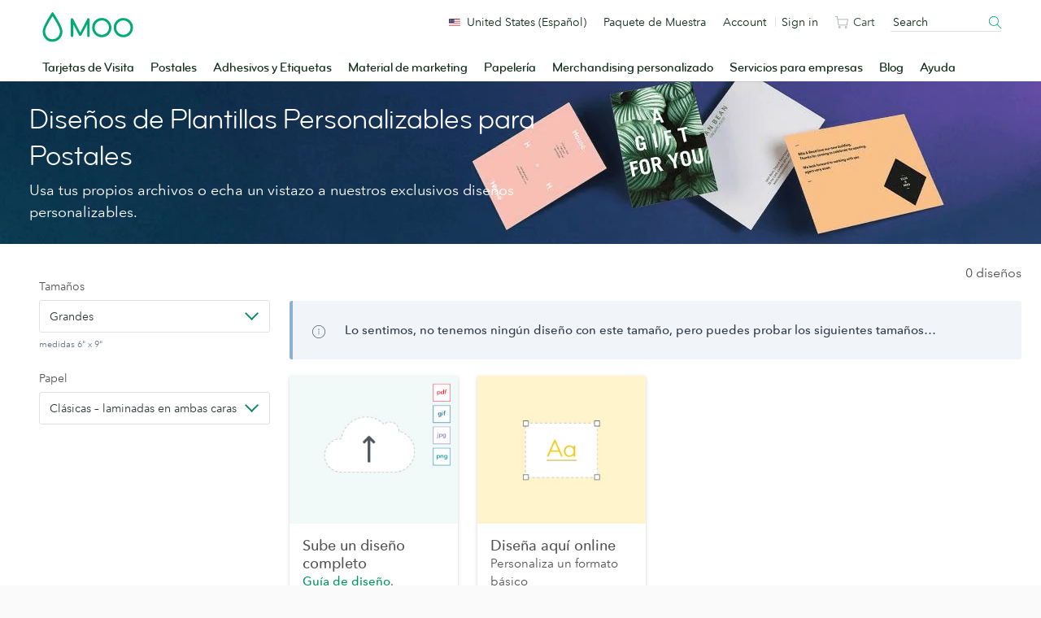

--- FILE ---
content_type: text/html; charset=utf-8
request_url: https://www.moo.com/es-us/design-templates/postcards/?finishingOption=square_corners&laminate=mattelam&origPaperType=classic&paperType=classic&productType=postcard_large
body_size: 31772
content:
<!DOCTYPE html>
<html lang="es" data-localised-base-path="/es-us">
    <head>
<script type="text/javascript">
    window.buildhub_start_time = new Date().getTime();
</script>        <meta charset="utf-8">
        <meta http-equiv="X-UA-Compatible" content="IE=edge">
        <meta name="viewport" content="width=device-width, initial-scale=1">
        <meta name="locale" content="es_ES">
    
    <meta name="description" content="Echa un vistazo a nuestra selección de diseños de plantillas para postales. Inspírate con nuestros diseños de plantillas totalmente personalizables. MOO US (ES).">
        <link rel="canonical" href="https://www.moo.com/es-us/design-templates/postcards/">

        <link rel="alternate" href="https://www.moo.com/eu/design-templates/postcards/" hreflang="en-GB" />
        <link rel="alternate" href="https://www.moo.com/us/design-templates/postcards/" hreflang="en-US" />
        <link rel="alternate" href="https://www.moo.com/au/design-templates/postcards/" hreflang="en-AU" />
        <link rel="alternate" href="https://www.moo.com/ca/design-templates/postcards/" hreflang="en-CA" />
        <link rel="alternate" href="https://www.moo.com/nl/design-templates/postcards/" hreflang="en-NL" />
        <link rel="alternate" href="https://www.moo.com/es/design-templates/postcards/" hreflang="es" />
        <link rel="alternate" href="https://www.moo.com/es-us/design-templates/postcards/" hreflang="es-US" />
        <link rel="alternate" href="https://www.moo.com/fr/design-templates/postcards/" hreflang="fr" />
        <link rel="alternate" href="https://www.moo.com/fr-us/design-templates/postcards/" hreflang="fr-US" />
        <link rel="alternate" href="https://www.moo.com/de/design-templates/postcards/" hreflang="de" />
        <link rel="alternate" href="https://www.moo.com/it/design-templates/postcards/" hreflang="id" />
        <title>Diseños de Plantillas Personalizables para Postales | MOO US (ES)</title>
        <link rel="shortcut icon" href="/es-us/bower_components/moo-toolkit/dist/images/favicon/favicon.ico?v=2">
        <link rel="icon" sizes="16x16 32x32 64x64" href="/es-us/bower_components/moo-toolkit/dist/images/favicon/favicon.ico?v=2">
        <link rel="icon" type="image/png" sizes="196x196" href="/es-us/bower_components/moo-toolkit/dist/images/favicon/favicon-196.png">
        <link rel="icon" type="image/png" sizes="160x160" href="/es-us/bower_components/moo-toolkit/dist/images/favicon/favicon-160.png">
        <link rel="icon" type="image/png" sizes="96x96" href="/es-us/bower_components/moo-toolkit/dist/images/favicon/favicon-96.png">
        <link rel="icon" type="image/png" sizes="64x64" href="/es-us/bower_components/moo-toolkit/dist/images/favicon/favicon-64.png">
        <link rel="icon" type="image/png" sizes="32x32" href="/es-us/bower_components/moo-toolkit/dist/images/favicon/favicon-32.png">
        <link rel="icon" type="image/png" sizes="16x16" href="/es-us/bower_components/moo-toolkit/dist/images/favicon/favicon-16.png">
        <link href="https://www.moo.com/.resources/front-end-resources/css/header-footer.min.55e7d6342683d8a17e7a42bc1b12e663.css" rel="stylesheet">
        <style>@keyframes placeHolderShimmer{0%{background-position:-468px 0}100%{background-position:468px 0}}.pre-rendered h1{box-sizing:inherit;padding:0;font-family:'Bryant MOO Pro Regular';-webkit-font-smoothing:antialiased;font-weight:400;line-height:1.25em;font-size:36px!important;margin:0 0 6px;color:#fff;text-align:left}.pre-rendered .copy.-lead{box-sizing:inherit;font-family:'Avenir Next Rounded Pro Regular';-webkit-font-smoothing:antialiased;font-size:18px;line-height:27px;color:#fff;text-align:left}.pre-rendered .wrapper.-no-pad{line-height:1.5;font-family:"Avenir Next Rounded Pro Regular",Verdana,Geneva,sans-serif;color:#4f5a6d;font-size:16px;-webkit-font-smoothing:inherit;box-sizing:inherit;padding-left:36px;padding-right:36px;margin:24px auto;overflow:visible;max-width:1610px;margin-top:0;margin-bottom:0;height:200px;position:relative}@media only screen and (max-width:640px){.pre-rendered h1{text-align:center;box-sizing:inherit;padding:0;font-family:Bryant MOO Pro Regular;-webkit-font-smoothing:antialiased;font-weight:400;line-height:1.25em;font-size:30px!important;margin:0 0 6px;color:#545454}.pre-rendered .copy.-lead{text-align:center;box-sizing:inherit;font-family:Avenir Next Rounded Pro Regular;-webkit-font-smoothing:antialiased;font-size:18px;line-height:27px;color:#545454}}@font-face{font-family:'Bryant MOO Pro Regular';src:url('https://www.moo.com/.resources/front-end-resources/fonts/bryant/BryantMooWebProRegular.woff2') format('woff2'),url('https://www.moo.com/.resources/front-end-resources/fonts/bryant/BryantMooWebProRegular.woff') format('woff')}@font-face{font-family:'Bryant MOO Pro Medium';src:url('https://www.moo.com/.resources/front-end-resources/fonts/bryant/BryantMooWebProMedium.woff2') format('woff2'),url('https://www.moo.com/.resources/front-end-resources/fonts/bryant/BryantMooWebProMedium.woff') format('woff')}@font-face{font-family:'Avenir Next Rounded Pro Regular';src:url('https://www.moo.com/.resources/front-end-resources/fonts/avenir/AvenirNextRoundedPro-Reg.woff2') format('woff2'),url('https://www.moo.com/.resources/front-end-resources/fonts/avenir/AvenirNextRoundedPro-Reg.woff') format('woff')}@font-face{font-family:'Avenir Next Rounded Pro Medium';src:url('https://www.moo.com/.resources/front-end-resources/fonts/avenir/AvenirNextRoundedPro-Med.woff2') format('woff2'),url('https://www.moo.com/.resources/front-end-resources/fonts/avenir/AvenirNextRoundedPro-Med.woff') format('woff')}.animated-background{animation-duration:1.5s;animation-fill-mode:forwards;animation-iteration-count:infinite;animation-name:placeHolderShimmer;animation-timing-function:linear;background:#f6f7f8;background:linear-gradient(to right,#f3f3f3 2%,#e6e6e6 10%,#f3f3f3 18%);background-size:800px 104px;height:96px;position:relative}@media only screen and (max-width:640px){.pre-rendered h1{text-align:center;box-sizing:inherit;padding:0;font-family:Bryant MOO Pro Regular;-webkit-font-smoothing:antialiased;font-weight:400;line-height:1.25em;font-size:30px!important;margin:0 0 6px;color:#545454}.pre-rendered .copy.-lead{text-align:center;box-sizing:inherit;font-family:'Avenir Next Rounded Pro Regular',Arial,Helvetica,sans-serif;-webkit-font-smoothing:antialiased;font-size:18px;line-height:27px;color:#545454}}#react__root-placeholder{min-height:600px;position:relative;background-color:#fff;margin:0 auto;max-width:1920px}.placeholder-title{background:#f3f3f3;width:200px;justify-self:end}.placeholder-filters-title{width:100px;background:#f3f3f3}#placeholder-content{display:grid;grid-template-columns:1fr 4fr;grid-template-rows:20px auto;gap:10px 10px;z-index:-1000;margin:35px auto;max-width:1610px}.placeholder{background:#f3f3f3}#placeholder-hero{height:200px;width:100%;background-color:#f3f3f3}.placeholder-tile{padding-bottom:113.33334%;background-color:#f3f3f3}.placeholder-tile__text{width:calc(100% - 32px);height:12px;margin-top:15px;margin-left:16px;margin-right:16px;margin-bottom:23px;background-color:#f3f3f3;border-radius:100px}.placeholder-wrapper__action-panel{margin-right:25px}.placeholder-action-panel{background-color:#f3f3f3;height:80%}.placeholder-tile__container{display:grid;grid-template-columns:repeat(4,minmax(200px,1fr));grid-template-rows:1fr 1fr 1fr 1fr;gap:12px 12px}@media only screen and (max-width:641px){.placeholder-action-panel{display:none}}@media only screen and (min-width:641px){.--desktop-hide{display:none!important}}@media only screen and (max-width:1439px){.placeholder-tile__container{grid-template-columns:repeat(3,minmax(250px,1fr))}#placeholder-content{grid-template-columns:1fr 3fr;padding-left:36px;padding-right:36px}}@media only screen and (max-width:640px){.--mobile-hide{display:none}.placeholder-title{display:none}.placeholder-filters-title{width:60%;margin:0 20% 18px;height:90px}.placeholder-wrapper__action-panel{display:none}#placeholder-content{display:unset}.placeholder-tile__container{grid-template-columns:repeat(2,minmax(150px,1fr))}#placeholder-hero{display:none}#full_upload_tile-image-container{background-image:url('[data-uri]');background-size:contain;height:calc(100% - 50px);min-height:170px}#design_your_own_tile-image-container{background-image:url('/static-assets/buildhub/build/img/pixel-tile/design-your-own-desktop.jpg');background-size:contain;height:calc(100% - 50px);min-height:170px}.design-template__text{text-align:left;padding:16px 18px;transition:color .2s;overflow:hidden;text-overflow:ellipsis}.pixel-tile__title-mobile{white-space:normal;font-size:16px;padding:10px 1px 0 7px!important}#uploadTile{box-shadow:0 2px 4px 0 rgb(75 79 84 / 25%);height:100%;padding-left:0!important}.placeholder-wrapper{padding-left:28px!important;padding-right:16px!important}}.design-template__shadow{box-shadow:0 2px 4px 0 rgb(75 79 84 / 25%)}#design_your_own_tile,#full_upload_tile{vertical-align:bottom}.pixel-tile{height:100%}</style>
            <link href="/static-assets/buildhub/build/style.b323ed369f0b1f421ab5.css" rel="stylesheet">
    
<script type="text/javascript">
var _gtmAdditionalParams = _gtmAdditionalParams || {},
    gtmAccountId = 'GTM-TKGG2R',
    formToken = '1768953138|8b1371478da29305f5015749dfb7bc96aad76e4b81a8fc4b40099d848c834301',
    dataLayer = window.dataLayer || [];

window.dataLayer = dataLayer;
window.formToken = formToken;

var WEBSITES = {
    'en_GB': {
        language:'en',
        website: 'MOO_UK',
        websiteId: 1
    },
    'es_US': {
        language: 'es',
        website: 'MOO_US',
        websiteId: 2,
    },
    'en_US': {
        language: 'en',
        website: 'MOO_US',
        websiteId: 2
    },
    'en_AU': {
        language: 'en',
        website: 'MOO_AU',
        websiteId: 5
    },
    'en_CA': {
        language: 'en',
        website: 'MOO_CA',
        websiteId: 6
    },
    'es_ES': {
        language: 'es',
        website: 'MOO_UK',
        websiteId: 1
    },
    'fr_FR': {
        language: 'fr',
        website: 'MOO_UK',
        websiteId: 1
    },
    'de_DE': {
        language: 'de',
        website: 'MOO_UK',
        websiteId: 1
    },
    'it_IT': {
        language: 'it',
        website: 'MOO_UK',
        websiteId: 1
    }
};

(function () {
    var locale, website, websiteId, language;
    locale = document.querySelector('meta[name="locale"]').getAttribute('content');
    website = WEBSITES[locale]['website'];
    websiteId = WEBSITES[locale]['websiteId'];
    language = WEBSITES[locale]['language'];

   _gtmAdditionalParams.core = {
       title: document.getElementsByTagName("title")[0].innerHTML,
       website: website,
       websiteId: websiteId,
       language: language,
       isMobile: false,
       experimentVariationIds: '',
       source: "buildhub"
   }

   dataLayer.push({data: _gtmAdditionalParams});

   (async function() {
        const baseUrl = document.querySelector('html').getAttribute('data-localised-base-path')

        // Get GTM data
        const gtmDataRes = await fetch(`${baseUrl}/ajaxrequests/get_gtm_data.php?formToken=${formToken}`, {
            headers: {
                'Accept': 'application/json'
            }
        }).catch((error)=>{
            console.error("GTM data fetch failed", error)
        });

        let gtmData = {};

        if(gtmDataRes && gtmDataRes.ok) {
            gtmData = await gtmDataRes.json();
        }

        // Store GTM data for later use by page load event
        window.gtmData = gtmData
        window.dataLayer.push({
            "data": gtmData,
            "event": "wait_for_data"
        });

    })(window);
})();

(function (w, d, s, l, i) {
    w[l] = w[l] || [];
    w[l].push({
            'gtm.start': new Date().getTime(),
            event: 'gtm.js'
    });
    var f = d.getElementsByTagName(s)[0],
        j = d.createElement(s),
        dl = l != 'dataLayer' ? '&l=' + l : '';
    j.async = true;
    j.src = 'https://sgtm.moo.com/gtm.js?id=' + i + dl;
    f.parentNode.insertBefore(j, f);
})(window, document, 'script', 'dataLayer', gtmAccountId);
</script>    
    </head>
    <body>
        <!-- TrustArc - Cookie Consent - banner element -->
        <div id="consent_blackbar"></div>
        <!-- Google Tag Manager (noscript) -->
        <noscript><iframe src="https://sgtm.moo.com/ns.html?id=GTM-TKGG2R"
        height="0" width="0" style="display:none;visibility:hidden"></iframe></noscript>
        <!-- End Google Tag Manager (noscript) -->
        <div data-compare-remove>

<div
    id="fnx-header" class="fnx-site header__band-wrap"
    data-is-public-instance = "true"
>
    <div
        class="band header__band u-padding-0"
        role="banner"
data-module-location="header"
data-module-name="header"

    >
        <div
            class="overlay-screen js-nav__overlay-screen"
data-component-name="nav-overlay-screen"

        ></div>
        <div class="wrapper header__wrapper u-position-relative">
            <div class="nav-main__dropdown-background js-nav__dropdown-bg"></div>
            <header class="header js-header" data-qa-name="header">
<a
href="/es-us/"
class="u-color-moogreen js-ga4-click-track"
data-component-name="moo-logo-home-link"
>
<div
class="header__logo"
>
<svg viewBox="0 0 120 42" class="svg-icon u-fill" role="presentation" aria-hidden="true" data-icon-id="logo--moo"><path d="M50 27.45l9.2-17.8a1.62 1.62 0 0 1 1.6-1.1 1.52 1.52 0 0 1 1.6 1.6v21.5a1.6 1.6 0 0 1-1.6 1.7 1.63 1.63 0 0 1-1.7-1.7v-15l-7.3 14a2.14 2.14 0 0 1-1.8 1.1 2 2 0 0 1-1.8-1.1l-7.3-14v15a1.63 1.63 0 0 1-1.7 1.7 1.6 1.6 0 0 1-1.6-1.7v-21.4a1.47 1.47 0 0 1 1.6-1.6 1.71 1.71 0 0 1 1.6 1.1zm28.4 3a9.5 9.5 0 1 1 9.5-9.5 9.5 9.5 0 0 1-9.5 9.5m12.7-9.5a12.7 12.7 0 1 0-12.7 12.7 12.72 12.72 0 0 0 12.7-12.7m15.7 9.5a9.5 9.5 0 1 1 9.5-9.5 9.5 9.5 0 0 1-9.5 9.5m12.7-9.5a12.7 12.7 0 1 0-12.7 12.7 12.72 12.72 0 0 0 12.7-12.7m-106 15.3a9.7 9.7 0 0 0 9.8-9.8 13.55 13.55 0 0 0-.2-2c-.4-2.2-2.1-6-5-11.1-2.2-3.9-4.1-6.7-4.1-6.7l-.5-.7-.4.6s-1.9 2.9-4.1 6.7c-3 5.1-4.7 8.9-5 11.1a13.55 13.55 0 0 0-.2 2 10.06 10.06 0 0 0 2 6 9.34 9.34 0 0 0 7.7 3.9m0 3.4a12.69 12.69 0 0 1-10.3-5.1 12.6 12.6 0 0 1-2.7-7.9A10.9 10.9 0 0 1 .8 24c.5-2.9 2.6-7.6 6.4-14.1 2.8-4.8 5.1-8.4 5.2-8.4.2-.4.5-.9 1.1-.9s.9.5 1.2.9c0 0 2.4 3.6 5.2 8.4 3.8 6.5 5.9 11.2 6.4 14.1a10.9 10.9 0 0 1 .3 2.6 12.6 12.6 0 0 1-2.7 7.9 13.47 13.47 0 0 1-10.4 5.1"/></svg> <span class="u-visually-hidden">MOO</span>
</div>
</a>                <div
                    class="header__nav-toggle -open js-nav-toggle"
data-component-name="open-menu-icon"

                >
                    <button type="button">
<svg viewBox="0 0 48 48" class="svg-icon -medium" role="presentation" aria-hidden="true" data-icon-id="ui--menu-xbold"><path d="M4.052 22.052h39.95v3.896H4.052zm0-12h39.95v3.896H4.052zm0 24h39.95v3.896H4.052z"/></svg>                    </button>
                </div>
                <div class="nav-main js-nav">

<div class="nav-main__scroll-wrap js-nav__scroll-wrap">
    <nav
        class="nav-main__nav js-nav-main-nav"
data-component-name="header-navigation-level-1"

    >
        <ul class="nav-main__list -l1">
            <span class="nav-main__items-wrap">
                        <li class="nav-main__item -l1 js-nav__item--l1">
                                <a href="/es-us/business-cards"
                                    class="nav-main__link -l1 js-nav__link--l1
                                         is-parent"
                                >
                                Tarjetas de Visita
<div class="nav-chevron">
    <div class="icon__morph -chevron-down">
        <div class="icon__morph-block -m1"></div>
        <div class="icon__morph-block -m2"></div>
        <div class="icon__morph-block -m3"></div>
    </div>
</div>
                                <div class="animated-underline__wrap"></div>
                                </a>
                                <ul
                                    class="nav-main__list -l2 js-nav__list--l2"
data-component-name="header-navigation-level-2"

                                >
                                        <div class="u-float-right u-1/2 u-display-none@until-large u-padding-horizontal-m u-paddingTop-xs">
                                            <div class="layout layout--row-spacing u-display-flex">
                                                    <div class="layout__item u-display-flex u-1/2">

<div class="tile -borderless"

    data-qa-name="tile-nav-slot">
    <div class="tile__body" data-qa-name="body">
        <div class="tile__media-wrap">
            <div class="tile__ratio-box u-ratio-2:1">
                <div class="tile__ratio-box-inner -nav-slot">
<a
href="/es-us/business-cards/original"
class="tile__image-link js-tile-image-link js-ga4-click-track"
data-component-text=""
>
<figure class="tile__figure u-margin-0">
<picture>
<source
media="only screen and (max-width: 64em)"
srcset="[data-uri]">
<img
src="/dam/jcr:3c2f9b55-5793-4545-9074-f6bfd407f9e4/0702WF-TR-752x376-Original-Business-Cards.jpg"
srcset="/dam/jcr:3c2f9b55-5793-4545-9074-f6bfd407f9e4/0702WF-TR-752x376-Original-Business-Cards.jpg, /dam/jcr:3c2f9b55-5793-4545-9074-f6bfd407f9e4/0702WF-TR-752x376-Original-Business-Cards.jpg 2x" alt="Tarjetas de Visita Clásicas"
title="Tarjetas de Visita Clásicas"
class="tile__image"
data-qa-name="image"
loading="lazy"
>
</picture>
<figcaption class="u-visually-hidden">
Tarjetas de Visita Clásicas
</figcaption>
</figure>
</a>                </div>
            </div>
        </div>
        <div class="tile__text-wrap" data-qa-name="text-wrap">
    <div
        class="tile__text-wrap-inner"
         data-qa-name="text-wrap-inner"
    >
                <div class="h__block u-marginBottom-xxxs">
        <div class="h__block"data-qa-name="heading">Tarjetas de Visita Clásicas</div>
                </div>
        <div class="list-default__parent u-last-child-margin-bottom-0">
                <p>M&aacute;s gruesas que las tarjetas habituales, las Tarjetas de Visita Cl&aacute;sicas crean un nuevo est&aacute;ndar para las tarjetas de visita &ldquo;est&aacute;ndar&rdquo;.</p>

        </div>
    </div>
        </div>
    </div>
<a
href="/es-us/business-cards/original"
class="js-ga4-click-track"
data-qa-name="footer-link"
>
<div
class="tile__footer cta-link__wrap"
data-qa-name="footer"
>
<div
class="cta-link -has-chevron"
>
<span class="cta-link__text">
<span>Compra Tarjetas de Visita Clásicas</span>&nbsp;<svg viewBox="0 0 48 48" class="svg-icon cta-link__chevron" role="presentation" aria-hidden="true" data-icon-id="ui--chevron-right-xxbold"><path d="M14.663 13.813l10.186 10.186-10.186 10.175 4.24 4.244 14.434-14.417L18.905 9.57l-4.242 4.243z"/></svg>
</span>
</div> </div>
</a></div>
                                                    </div>
                                                    <div class="layout__item u-display-flex u-1/2">

<div class="tile -borderless"

    data-qa-name="tile-nav-slot">
    <div class="tile__body" data-qa-name="body">
        <div class="tile__media-wrap">
            <div class="tile__ratio-box u-ratio-2:1">
                <div class="tile__ratio-box-inner -nav-slot">
<a
href="https://www.moo.com/blog/inside-moo/behind-the-scenes-brand-video"
class="tile__image-link js-tile-image-link js-ga4-click-track"
data-component-text=""
>
<figure class="tile__figure u-margin-0">
<picture>
<source
media="only screen and (max-width: 64em)"
srcset="[data-uri]">
<img
src="/dam/jcr:da67f049-4926-46db-8814-f0ad4b0645dc/CP-0026-Blog-Hero-752x376-Marketing-Your-Brand-With-Video.jpg"
srcset="/dam/jcr:da67f049-4926-46db-8814-f0ad4b0645dc/CP-0026-Blog-Hero-752x376-Marketing-Your-Brand-With-Video.jpg, /dam/jcr:da67f049-4926-46db-8814-f0ad4b0645dc/CP-0026-Blog-Hero-752x376-Marketing-Your-Brand-With-Video.jpg 2x" alt="Entre bastidores: cómo dimos vida al vídeo navideño de MOO"
title="Entre bastidores: cómo dimos vida al vídeo navideño de MOO"
class="tile__image"
data-qa-name="image"
loading="lazy"
>
</picture>
<figcaption class="u-visually-hidden">
Entre bastidores: cómo dimos vida al vídeo navideño de MOO
</figcaption>
</figure>
</a>                </div>
            </div>
        </div>
        <div class="tile__text-wrap" data-qa-name="text-wrap">
    <div
        class="tile__text-wrap-inner"
         data-qa-name="text-wrap-inner"
    >
                <div class="h__block u-marginBottom-xxxs">
        <div class="h__block"data-qa-name="heading">Entre bastidores: cómo dimos vida al vídeo navideño de MOO</div>
                </div>
        <div class="list-default__parent u-last-child-margin-bottom-0">
                <p>Diez d&iacute;as, trajes retro, zapatillas gruesas y un mont&oacute;n de productos.</p>

        </div>
    </div>
        </div>
    </div>
<a
href="https://www.moo.com/blog/inside-moo/behind-the-scenes-brand-video"
class="js-ga4-click-track"
data-qa-name="footer-link"
>
<div
class="tile__footer cta-link__wrap"
data-qa-name="footer"
>
<div
class="cta-link -has-chevron"
>
<span class="cta-link__text">
<span>Sigue leyendo</span>&nbsp;<svg viewBox="0 0 48 48" class="svg-icon cta-link__chevron" role="presentation" aria-hidden="true" data-icon-id="ui--chevron-right-xxbold"><path d="M14.663 13.813l10.186 10.186-10.186 10.175 4.24 4.244 14.434-14.417L18.905 9.57l-4.242 4.243z"/></svg>
</span>
</div> </div>
</a></div>
                                                    </div>
                                            </div>
                                        </div>
<li class="nav-main__item -l2 -divider js-nav__item--l2"                                            >
                                                <a href="/es-us/business-cards" class="nav-main__link -l2
                                                    
                                                    js-nav__link--l2"
                                                >
                                                Todas las Tarjetas de Visita
                                                </a>
                                        </li>
<li class="nav-main__item -l2 js-nav__item--l2"                                            >
                                                <a href="/es-us/business-cards/original" class="nav-main__link -l2
                                                    
                                                    js-nav__link--l2"
                                                >
                                                Tarjetas de Visita Clásicas
                                                </a>
                                        </li>
<li class="nav-main__item -l2 js-nav__item--l2"                                            >
                                                <a href="/es-us/business-cards/super" class="nav-main__link -l2
                                                    
                                                    js-nav__link--l2"
                                                >
                                                Tarjetas de Visita Super
                                                </a>
                                        </li>
<li class="nav-main__item -l2 js-nav__item--l2"                                            >
                                                <a href="/es-us/business-cards/luxe" class="nav-main__link -l2
                                                    
                                                    js-nav__link--l2"
                                                >
                                                Tarjetas de Visita Luxe
                                                </a>
                                        </li>
<li class="nav-main__item -l2 -divider js-nav__item--l2"                                            >
                                                <a href="/es-us/business-cards/cotton" class="nav-main__link -l2
                                                    
                                                    js-nav__link--l2"
                                                >
                                                Tarjetas de Visita Cotton
                                                </a>
                                        </li>
<li class="nav-main__item -l2 -divider js-nav__item--l2"                                            >
                                                <a href="/es-us/business-cards/finishes" class="nav-main__link -l2
                                                     is-parent
                                                    js-nav__link--l2"
                                                >
                                                Acabados Especiales
<div class="nav-chevron">
    <div class="icon__morph -chevron-down">
        <div class="icon__morph-block -m1"></div>
        <div class="icon__morph-block -m2"></div>
        <div class="icon__morph-block -m3"></div>
    </div>
</div>
                                                </a>
                                                <ul
                                                    class="nav-main__list -l3 js-nav__list--l3 js-to-show"
data-component-name="header-navigation-level-3"

                                                >
<li class="nav-main__item -l3                                                         ">
                                                                <a
                                                                    href="/es-us/business-cards/finishes/gold-foil-business-cards"
                                                                    class="nav-main__link -l3 js-nav__link--l3"
                                                                >
        <div data-qa-name="heading">Tarjetas de Visita con Estampado Oro</div>
                                                                </a>
                                                        </li>
<li class="nav-main__item -l3                                                         ">
                                                                <a
                                                                    href="/es-us/business-cards/finishes/silver-foil-business-cards"
                                                                    class="nav-main__link -l3 js-nav__link--l3"
                                                                >
        <div data-qa-name="heading">Tarjetas de Visita con Estampado Plata</div>
                                                                </a>
                                                        </li>
<li class="nav-main__item -l3                                                         ">
                                                                <a
                                                                    href="/es-us/business-cards/finishes/spot-gloss-business-cards"
                                                                    class="nav-main__link -l3 js-nav__link--l3"
                                                                >
        <div data-qa-name="heading">Tarjetas de Visita con Reserva Brillo</div>
                                                                </a>
                                                        </li>
<li class="nav-main__item -l3                                                         ">
                                                                <a
                                                                    href="/es-us/business-cards/finishes/raised-spot-gloss-business-cards"
                                                                    class="nav-main__link -l3 js-nav__link--l3"
                                                                >
        <div data-qa-name="heading">Tarjetas de Visita con Reserva Brillo con Relieve</div>
                                                                </a>
                                                        </li>
<li class="nav-main__item -l3                                                         ">
                                                                <a
                                                                    href="/es-us/business-cards/letterpress"
                                                                    class="nav-main__link -l3 js-nav__link--l3"
                                                                >
        <div data-qa-name="heading">Tarjetas de Visita con Bajo Relieve</div>
                                                                </a>
                                                        </li>
                                                </ul>
                                        </li>
<li class="nav-main__item -l2 js-nav__item--l2"                                            >
                                                <a href="/es-us/business-cards/standard-size" class="nav-main__link -l2
                                                    
                                                    js-nav__link--l2"
                                                >
                                                Tarjetas de Visita Tamaño Estándar
                                                </a>
                                        </li>
<li class="nav-main__item -l2 js-nav__item--l2"                                            >
                                                <a href="/es-us/business-cards/moo-size" class="nav-main__link -l2
                                                    
                                                    js-nav__link--l2"
                                                >
                                                Tarjetas de Visita Tamaño MOO
                                                </a>
                                        </li>
<li class="nav-main__item -l2 js-nav__item--l2"                                            >
                                                <a href="/es-us/business-cards/square" class="nav-main__link -l2
                                                    
                                                    js-nav__link--l2"
                                                >
                                                Tarjetas de Visita Cuadradas
                                                </a>
                                        </li>
<li class="nav-main__item -l2 -divider js-nav__item--l2"                                            >
                                                <a href="/es-us/business-cards/minicards" class="nav-main__link -l2
                                                    
                                                    js-nav__link--l2"
                                                >
                                                MiniCards
                                                </a>
                                        </li>
<li class="nav-main__item -l2 js-nav__item--l2"                                            >
                                                <a href="/es-us/business-cards/qr-code" class="nav-main__link -l2
                                                    
                                                    js-nav__link--l2"
                                                >
                                                Tarjetas de Visita con Código QR
                                                </a>
                                        </li>
<li class="nav-main__item -l2 js-nav__item--l2"                                            >
                                                <a href="/es-us/luxe-products" class="nav-main__link -l2
                                                     is-parent
                                                    js-nav__link--l2"
                                                >
                                                Luxe de MOO
<div class="nav-chevron">
    <div class="icon__morph -chevron-down">
        <div class="icon__morph-block -m1"></div>
        <div class="icon__morph-block -m2"></div>
        <div class="icon__morph-block -m3"></div>
    </div>
</div>
                                                </a>
                                                <ul
                                                    class="nav-main__list -l3 js-nav__list--l3 js-to-show"
data-component-name="header-navigation-level-3"

                                                >
<li class="nav-main__item -l3 -divider u-display-none@nav-desktop-view                                                         ">
                                                                <a
                                                                    href="/es-us/luxe-products"
                                                                    class="nav-main__link -l3 js-nav__link--l3"
                                                                >
        <div data-qa-name="heading">Todo Luxe de MOO</div>
                                                                </a>
                                                        </li>
<li class="nav-main__item -l3                                                         ">
                                                                <a
                                                                    href="https://beta.moo.com/products/moo-4a7c7c7e-24f9-4040-945e-71ecce4c1e8a/moo-53709615-f6d3-4daa-86b8-3cdda239e674"
                                                                    class="nav-main__link -l3 js-nav__link--l3"
                                                                >
        <div data-qa-name="heading">Tarjetas de visita de lujo en caja</div>
                                                                </a>
                                                        </li>
<li class="nav-main__item -l3                                                         ">
                                                                <a
                                                                    href="/es-us/business-cards/luxe"
                                                                    class="nav-main__link -l3 js-nav__link--l3"
                                                                >
        <div data-qa-name="heading">Tarjetas de Visita Luxe</div>
                                                                </a>
                                                        </li>
<li class="nav-main__item -l3                                                         ">
                                                                <a
                                                                    href="/es-us/business-cards/square"
                                                                    class="nav-main__link -l3 js-nav__link--l3"
                                                                >
        <div data-qa-name="heading">Tarjetas de Visita Cuadradas Luxe</div>
                                                                </a>
                                                        </li>
<li class="nav-main__item -l3                                                         ">
                                                                <a
                                                                    href="/es-us/business-cards/minicards"
                                                                    class="nav-main__link -l3 js-nav__link--l3"
                                                                >
        <div data-qa-name="heading">MiniCards Luxe</div>
                                                                </a>
                                                        </li>
                                                </ul>
                                        </li>
<li class="nav-main__item -l2 js-nav__item--l2"                                            >
                                                <a href="/es-us/accessories/business-card-holders" class="nav-main__link -l2
                                                    
                                                    js-nav__link--l2"
                                                >
                                                Tarjeteros y Porta Tarjetas
                                                </a>
                                        </li>
<li class="nav-main__item -l2 -divider js-nav__item--l2"                                            >
                                                <a href="/es-us/sample-packs/free-sample-business-cards" class="nav-main__link -l2
                                                    
                                                    js-nav__link--l2"
                                                >
                                                Paquete Muestra de Tarjetas de Visita
                                                </a>
                                        </li>
<li class="nav-main__item -l2 js-nav__item--l2"                                            >
                                                <a href="https://www.moo.com/us/design-templates/business-cards/?finishingOption=square_corners&laminate=mattelam&origPaperType=classic&paperType=classic&productType=businesscard_us" class="nav-main__link -l2
                                                    
                                                    js-nav__link--l2"
                                                >
                                                Diseñar una Tarjeta de Visita
                                                </a>
                                        </li>
                                </ul>
                        </li>
                        <li class="nav-main__item -l1 js-nav__item--l1">
                                <a href="/es-us/postcards"
                                    class="nav-main__link -l1 js-nav__link--l1
                                         is-parent"
                                >
                                Postales
<div class="nav-chevron">
    <div class="icon__morph -chevron-down">
        <div class="icon__morph-block -m1"></div>
        <div class="icon__morph-block -m2"></div>
        <div class="icon__morph-block -m3"></div>
    </div>
</div>
                                <div class="animated-underline__wrap"></div>
                                </a>
                                <ul
                                    class="nav-main__list -l2 js-nav__list--l2"
data-component-name="header-navigation-level-2"

                                >
                                        <div class="u-float-right u-1/2 u-display-none@until-large u-padding-horizontal-m u-paddingTop-xs">
                                            <div class="layout layout--row-spacing u-display-flex">
                                                    <div class="layout__item u-display-flex u-1/2">

<div class="tile -borderless"

    data-qa-name="tile-nav-slot">
    <div class="tile__body" data-qa-name="body">
        <div class="tile__media-wrap">
            <div class="tile__ratio-box u-ratio-2:1">
                <div class="tile__ratio-box-inner -nav-slot">
<a
href="/es-us/postcards/original"
class="tile__image-link js-tile-image-link js-ga4-click-track"
data-component-text=""
>
<figure class="tile__figure u-margin-0">
<picture>
<source
media="only screen and (max-width: 64em)"
srcset="[data-uri]">
<img
src="/dam/jcr:26e8d740-ea6c-4ea6-a355-70e3ea4b9eb2/CP-0041-TR-752x376-Postcards-Original.jpg"
srcset="/dam/jcr:26e8d740-ea6c-4ea6-a355-70e3ea4b9eb2/CP-0041-TR-752x376-Postcards-Original.jpg, /dam/jcr:26e8d740-ea6c-4ea6-a355-70e3ea4b9eb2/CP-0041-TR-752x376-Postcards-Original.jpg 2x" alt="Postales Clásicas"
title="Postales Clásicas"
class="tile__image"
data-qa-name="image"
loading="lazy"
>
</picture>
<figcaption class="u-visually-hidden">
Postales Clásicas
</figcaption>
</figure>
</a>                </div>
            </div>
        </div>
        <div class="tile__text-wrap" data-qa-name="text-wrap">
    <div
        class="tile__text-wrap-inner"
         data-qa-name="text-wrap-inner"
    >
                <div class="h__block u-marginBottom-xxxs">
        <div class="h__block"data-qa-name="heading">Postales Clásicas</div>
                </div>
        <div class="list-default__parent u-last-child-margin-bottom-0">
                <p>Fant&aacute;stica calidad Y un precio excepcional. En mate o brillo, nuestras Postales b&aacute;sicas causan impacto.</p>

        </div>
    </div>
        </div>
    </div>
<a
href="/es-us/postcards/original"
class="js-ga4-click-track"
data-qa-name="footer-link"
>
<div
class="tile__footer cta-link__wrap"
data-qa-name="footer"
>
<div
class="cta-link -has-chevron"
>
<span class="cta-link__text">
<span>Compra Postales Clásicas</span>&nbsp;<svg viewBox="0 0 48 48" class="svg-icon cta-link__chevron" role="presentation" aria-hidden="true" data-icon-id="ui--chevron-right-xxbold"><path d="M14.663 13.813l10.186 10.186-10.186 10.175 4.24 4.244 14.434-14.417L18.905 9.57l-4.242 4.243z"/></svg>
</span>
</div> </div>
</a></div>
                                                    </div>
                                                    <div class="layout__item u-display-flex u-1/2">

<div class="tile -borderless"

    data-qa-name="tile-nav-slot">
    <div class="tile__body" data-qa-name="body">
        <div class="tile__media-wrap">
            <div class="tile__ratio-box u-ratio-2:1">
                <div class="tile__ratio-box-inner -nav-slot">
<a
href="/es-us/postcards/gold-and-silver-foil"
class="tile__image-link js-tile-image-link js-ga4-click-track"
data-component-text=""
>
<figure class="tile__figure u-margin-0">
<picture>
<source
media="only screen and (max-width: 64em)"
srcset="[data-uri]">
<img
src="/dam/jcr:bcc23bb2-08fa-4cc2-85bd-95d64fd5fbdd/0702WF-TR-752x376-Foil-Postcards.jpg"
srcset="/dam/jcr:bcc23bb2-08fa-4cc2-85bd-95d64fd5fbdd/0702WF-TR-752x376-Foil-Postcards.jpg, /dam/jcr:bcc23bb2-08fa-4cc2-85bd-95d64fd5fbdd/0702WF-TR-752x376-Foil-Postcards.jpg 2x" alt="Crea Postales deslumbrantes"
title="Crea Postales deslumbrantes"
class="tile__image"
data-qa-name="image"
loading="lazy"
>
</picture>
<figcaption class="u-visually-hidden">
Crea Postales deslumbrantes
</figcaption>
</figure>
</a>                </div>
            </div>
        </div>
        <div class="tile__text-wrap" data-qa-name="text-wrap">
    <div
        class="tile__text-wrap-inner"
         data-qa-name="text-wrap-inner"
    >
                <div class="h__block u-marginBottom-xxxs">
        <div class="h__block"data-qa-name="heading">Crea Postales deslumbrantes</div>
                </div>
        <div class="list-default__parent u-last-child-margin-bottom-0">
                <p>Llama la atenci&oacute;n a&ntilde;adiendo un palpable Estampado Oro o Plata a tus Postales. Pru&eacute;balo en texto, fotos, tu logo &iexcl;en cualquier parte!</p>

        </div>
    </div>
        </div>
    </div>
<a
href="/es-us/postcards/gold-and-silver-foil"
class="js-ga4-click-track"
data-qa-name="footer-link"
>
<div
class="tile__footer cta-link__wrap"
data-qa-name="footer"
>
<div
class="cta-link -has-chevron"
>
<span class="cta-link__text">
<span>Compra Postales con Estampado</span>&nbsp;<svg viewBox="0 0 48 48" class="svg-icon cta-link__chevron" role="presentation" aria-hidden="true" data-icon-id="ui--chevron-right-xxbold"><path d="M14.663 13.813l10.186 10.186-10.186 10.175 4.24 4.244 14.434-14.417L18.905 9.57l-4.242 4.243z"/></svg>
</span>
</div> </div>
</a></div>
                                                    </div>
                                            </div>
                                        </div>
<li class="nav-main__item -l2 -divider js-nav__item--l2"                                            >
                                                <a href="/es-us/postcards" class="nav-main__link -l2
                                                    
                                                    js-nav__link--l2"
                                                >
                                                Postales
                                                </a>
                                        </li>
<li class="nav-main__item -l2 js-nav__item--l2"                                            >
                                                <a href="/es-us/postcards/standard" class="nav-main__link -l2
                                                    
                                                    js-nav__link--l2"
                                                >
                                                Postales Estándar
                                                </a>
                                        </li>
<li class="nav-main__item -l2 js-nav__item--l2"                                            >
                                                <a href="/es-us/postcards/square" class="nav-main__link -l2
                                                    
                                                    js-nav__link--l2"
                                                >
                                                Postales Cuadradas
                                                </a>
                                        </li>
<li class="nav-main__item -l2 js-nav__item--l2"                                            >
                                                <a href="/es-us/postcards/rack-cards" class="nav-main__link -l2
                                                    
                                                    js-nav__link--l2"
                                                >
                                                Postales 1/3 Página
                                                </a>
                                        </li>
<li class="nav-main__item -l2 js-nav__item--l2"                                            >
                                                <a href="/es-us/postcards/half-page" class="nav-main__link -l2
                                                    
                                                    js-nav__link--l2"
                                                >
                                                Postales de Media Página
                                                </a>
                                        </li>
<li class="nav-main__item -l2 js-nav__item--l2"                                            >
                                                <a href="/es-us/postcards/small" class="nav-main__link -l2
                                                    
                                                    js-nav__link--l2"
                                                >
                                                Postales Pequeñas
                                                </a>
                                        </li>
<li class="nav-main__item -l2 js-nav__item--l2"                                            >
                                                <a href="/es-us/postcards/medium" class="nav-main__link -l2
                                                    
                                                    js-nav__link--l2"
                                                >
                                                Postales Medianas
                                                </a>
                                        </li>
<li class="nav-main__item -l2 -divider js-nav__item--l2"                                            >
                                                <a href="/es-us/postcards/large" class="nav-main__link -l2
                                                    
                                                    js-nav__link--l2"
                                                >
                                                Postales Grandes
                                                </a>
                                        </li>
<li class="nav-main__item -l2 js-nav__item--l2"                                            >
                                                <a href="/es-us/postcards/original" class="nav-main__link -l2
                                                    
                                                    js-nav__link--l2"
                                                >
                                                Postales Clásicas
                                                </a>
                                        </li>
<li class="nav-main__item -l2 js-nav__item--l2"                                            >
                                                <a href="/es-us/postcards/super" class="nav-main__link -l2
                                                    
                                                    js-nav__link--l2"
                                                >
                                                Postales Super
                                                </a>
                                        </li>
<li class="nav-main__item -l2 js-nav__item--l2"                                            >
                                                <a href="/es-us/postcards/luxe" class="nav-main__link -l2
                                                    
                                                    js-nav__link--l2"
                                                >
                                                Postales Luxe
                                                </a>
                                        </li>
<li class="nav-main__item -l2 js-nav__item--l2"                                            >
                                                <a href="/es-us/eco" class="nav-main__link -l2
                                                    
                                                    js-nav__link--l2"
                                                >
                                                Eco Postales
                                                </a>
                                        </li>
<li class="nav-main__item -l2 -divider js-nav__item--l2"                                            >
                                                <a href="/es-us/postcards/gold-and-silver-foil" class="nav-main__link -l2
                                                    
                                                    js-nav__link--l2"
                                                >
                                                Postales con Estampado Oro y Plata
                                                </a>
                                        </li>
<li class="nav-main__item -l2 -divider js-nav__item--l2"                                            >
                                                <a href="/es-us/cards" class="nav-main__link -l2
                                                     is-parent
                                                    js-nav__link--l2"
                                                >
                                                Tarjetas personalizadas
<div class="nav-chevron">
    <div class="icon__morph -chevron-down">
        <div class="icon__morph-block -m1"></div>
        <div class="icon__morph-block -m2"></div>
        <div class="icon__morph-block -m3"></div>
    </div>
</div>
                                                </a>
                                                <ul
                                                    class="nav-main__list -l3 js-nav__list--l3 js-to-show"
data-component-name="header-navigation-level-3"

                                                >
<li class="nav-main__item -l3                                                         ">
                                                                <a
                                                                    href="/es-us/invitations"
                                                                    class="nav-main__link -l3 js-nav__link--l3"
                                                                >
        <div data-qa-name="heading">Invitaciones</div>
                                                                </a>
                                                        </li>
<li class="nav-main__item -l3                                                         ">
                                                                <a
                                                                    href="/es-us/cards/save-the-date-cards"
                                                                    class="nav-main__link -l3 js-nav__link--l3"
                                                                >
        <div data-qa-name="heading">Tarjetas Recordatorio de Fecha</div>
                                                                </a>
                                                        </li>
<li class="nav-main__item -l3                                                         ">
                                                                <a
                                                                    href="/es-us/cards/thank-you-cards"
                                                                    class="nav-main__link -l3 js-nav__link--l3"
                                                                >
        <div data-qa-name="heading">Tarjetas de Agradecimiento</div>
                                                                </a>
                                                        </li>
<li class="nav-main__item -l3                                                         ">
                                                                <a
                                                                    href="/es-us/cards/change-the-date"
                                                                    class="nav-main__link -l3 js-nav__link--l3"
                                                                >
        <div data-qa-name="heading">Tarjetas de Cambio de Fecha</div>
                                                                </a>
                                                        </li>
<li class="nav-main__item -l3                                                         ">
                                                                <a
                                                                    href="/es-us/cards/gift-certificates"
                                                                    class="nav-main__link -l3 js-nav__link--l3"
                                                                >
        <div data-qa-name="heading">Cheques Regalo</div>
                                                                </a>
                                                        </li>
<li class="nav-main__item -l3                                                         ">
                                                                <a
                                                                    href="/es-us/cards/change-of-address-cards"
                                                                    class="nav-main__link -l3 js-nav__link--l3"
                                                                >
        <div data-qa-name="heading">Tarjetas de Cambio de Dirección</div>
                                                                </a>
                                                        </li>
                                                </ul>
                                        </li>
<li class="nav-main__item -l2 -divider js-nav__item--l2"                                            >
                                                <a href="/es-us/sample-packs/all-products-sample-pack" class="nav-main__link -l2
                                                    
                                                    js-nav__link--l2"
                                                >
                                                Paquete Muestra Productos Impresos
                                                </a>
                                        </li>
<li class="nav-main__item -l2 js-nav__item--l2"                                            >
                                                <a href="https://www.moo.com/us/design-templates/postcards/?finishingOption=square_corners&laminate=mattelam&origPaperType=classic&paperType=classic&productType=postcard" class="nav-main__link -l2
                                                    
                                                    js-nav__link--l2"
                                                >
                                                Empieza a crear
                                                </a>
                                        </li>
                                </ul>
                        </li>
                        <li class="nav-main__item -l1 js-nav__item--l1">
                                <a href="/es-us/stickers"
                                    class="nav-main__link -l1 js-nav__link--l1
                                         is-parent"
                                >
                                Adhesivos y Etiquetas
<div class="nav-chevron">
    <div class="icon__morph -chevron-down">
        <div class="icon__morph-block -m1"></div>
        <div class="icon__morph-block -m2"></div>
        <div class="icon__morph-block -m3"></div>
    </div>
</div>
                                <div class="animated-underline__wrap"></div>
                                </a>
                                <ul
                                    class="nav-main__list -l2 js-nav__list--l2"
data-component-name="header-navigation-level-2"

                                >
                                        <div class="u-float-right u-1/2 u-display-none@until-large u-padding-horizontal-m u-paddingTop-xs">
                                            <div class="layout layout--row-spacing u-display-flex">
                                                    <div class="layout__item u-display-flex u-1/2">

<div class="tile -borderless"

    data-qa-name="tile-nav-slot">
    <div class="tile__body" data-qa-name="body">
        <div class="tile__media-wrap">
            <div class="tile__ratio-box u-ratio-2:1">
                <div class="tile__ratio-box-inner -nav-slot">
<a
href="https://www.moo.com/us/new/products/metallic-stickers/rectangular-1-x-2-gold-sheet"
class="tile__image-link js-tile-image-link js-ga4-click-track"
data-component-text=""
>
<figure class="tile__figure u-margin-0">
<picture>
<source
media="only screen and (max-width: 64em)"
srcset="[data-uri]">
<img
src="/dam/jcr:52023fb4-797a-4e98-84cb-1ea6e4815c0a/0872WF-TR-752x376-Stickers-RECTANGLE1.jpg"
srcset="/dam/jcr:52023fb4-797a-4e98-84cb-1ea6e4815c0a/0872WF-TR-752x376-Stickers-RECTANGLE1.jpg, /dam/jcr:52023fb4-797a-4e98-84cb-1ea6e4815c0a/0872WF-TR-752x376-Stickers-RECTANGLE1.jpg 2x" alt="Adhesivos Metálicos"
title="Adhesivos Metálicos"
class="tile__image"
data-qa-name="image"
loading="lazy"
>
</picture>
<figcaption class="u-visually-hidden">
Adhesivos Metálicos
</figcaption>
</figure>
</a>                </div>
            </div>
        </div>
        <div class="tile__text-wrap" data-qa-name="text-wrap">
    <div
        class="tile__text-wrap-inner"
         data-qa-name="text-wrap-inner"
    >
                <div class="h__block u-marginBottom-xxxs">
            <div class="media-flex media-flex--small media-flex--rev">
                <div class="media-flex__body">
                    <div class="h__block"data-qa-name="heading">Adhesivos Metálicos</div>
                </div>
                <div class="media-flex__img u-lineHeight-0">
<div        class="pill u-backgroundColor-recommended -small"
        
    >
        Nuevos tamaños
</div>                </div>
            </div>
                </div>
        <div class="list-default__parent u-last-child-margin-bottom-0">
                <p>El brillo justo con un suave acabado mate. Descubre nuestras lujosas y discretas pegatinas met&aacute;licas.</p>

        </div>
    </div>
        </div>
    </div>
<a
href="https://www.moo.com/us/new/products/metallic-stickers/rectangular-1-x-2-gold-sheet"
class="js-ga4-click-track"
data-qa-name="footer-link"
>
<div
class="tile__footer cta-link__wrap"
data-qa-name="footer"
>
<div
class="cta-link -has-chevron"
>
<span class="cta-link__text">
<span>Compra Adhesivos Metálicos</span>&nbsp;<svg viewBox="0 0 48 48" class="svg-icon cta-link__chevron" role="presentation" aria-hidden="true" data-icon-id="ui--chevron-right-xxbold"><path d="M14.663 13.813l10.186 10.186-10.186 10.175 4.24 4.244 14.434-14.417L18.905 9.57l-4.242 4.243z"/></svg>
</span>
</div> </div>
</a></div>
                                                    </div>
                                                    <div class="layout__item u-display-flex u-1/2">

<div class="tile -borderless"

    data-qa-name="tile-nav-slot">
    <div class="tile__body" data-qa-name="body">
        <div class="tile__media-wrap">
            <div class="tile__ratio-box u-ratio-2:1">
                <div class="tile__ratio-box-inner -nav-slot">
<a
href="https://www.moo.com/us/new/products/matte-paper-stickers/round-1-x-1-sheet"
class="tile__image-link js-tile-image-link js-ga4-click-track"
data-component-text=""
>
<figure class="tile__figure u-margin-0">
<picture>
<source
media="only screen and (max-width: 64em)"
srcset="[data-uri]">
<img
src="/dam/jcr:bd6a2a25-f551-45d7-bbb2-6b3ee43bd36a/0872WF-TR-752x376-Stickers0.jpg"
srcset="/dam/jcr:bd6a2a25-f551-45d7-bbb2-6b3ee43bd36a/0872WF-TR-752x376-Stickers0.jpg, /dam/jcr:bd6a2a25-f551-45d7-bbb2-6b3ee43bd36a/0872WF-TR-752x376-Stickers0.jpg 2x" alt="Adhesivos de Papel Mate"
title="Adhesivos de Papel Mate"
class="tile__image"
data-qa-name="image"
loading="lazy"
>
</picture>
<figcaption class="u-visually-hidden">
Adhesivos de Papel Mate
</figcaption>
</figure>
</a>                </div>
            </div>
        </div>
        <div class="tile__text-wrap" data-qa-name="text-wrap">
    <div
        class="tile__text-wrap-inner"
         data-qa-name="text-wrap-inner"
    >
                <div class="h__block u-marginBottom-xxxs">
            <div class="media-flex media-flex--small media-flex--rev">
                <div class="media-flex__body">
                    <div class="h__block"data-qa-name="heading">Adhesivos de Papel Mate</div>
                </div>
                <div class="media-flex__img u-lineHeight-0">
<div        class="pill u-backgroundColor-recommended -small"
        
    >
        Nuevos tamaños
</div>                </div>
            </div>
                </div>
        <div class="list-default__parent u-last-child-margin-bottom-0">
                <p>Adhesivos excepcionales. Suaves al tacto, sin laminado, sin pl&aacute;stico y 100% reciclables.</p>

        </div>
    </div>
        </div>
    </div>
<a
href="https://www.moo.com/us/new/products/matte-paper-stickers/round-1-x-1-sheet"
class="js-ga4-click-track"
data-qa-name="footer-link"
>
<div
class="tile__footer cta-link__wrap"
data-qa-name="footer"
>
<div
class="cta-link -has-chevron"
>
<span class="cta-link__text">
<span>Compra Adhesivos de Papel Mate</span>&nbsp;<svg viewBox="0 0 48 48" class="svg-icon cta-link__chevron" role="presentation" aria-hidden="true" data-icon-id="ui--chevron-right-xxbold"><path d="M14.663 13.813l10.186 10.186-10.186 10.175 4.24 4.244 14.434-14.417L18.905 9.57l-4.242 4.243z"/></svg>
</span>
</div> </div>
</a></div>
                                                    </div>
                                            </div>
                                        </div>
<li class="nav-main__item -l2 -divider js-nav__item--l2"                                            >
                                                <a href="/es-us/stickers" class="nav-main__link -l2
                                                    
                                                    js-nav__link--l2"
                                                >
                                                Todos los Adhesivos y Etiquetas
                                                </a>
                                        </li>
<li class="nav-main__item -l2 js-nav__item--l2"                                            >
                                                <a href="https://www.moo.com/us/new/products/die-cut-stickers/die-cut-matte-paper-white-2-x-2-single" class="nav-main__link -l2
                                                    
                                                    js-nav__link--l2"
                                                >
                                                Adhesivos Troquelados
                                                </a>
                                        </li>
<li class="nav-main__item -l2 js-nav__item--l2"                                            >
                                                <a href="/es-us/stickers/rectangular" class="nav-main__link -l2
                                                    
                                                    js-nav__link--l2"
                                                >
                                                Adhesivos Rectangulares
                                                </a>
                                        </li>
<li class="nav-main__item -l2 js-nav__item--l2"                                            >
                                                <a href="/es-us/stickers/round" class="nav-main__link -l2
                                                    
                                                    js-nav__link--l2"
                                                >
                                                Adhesivos Circulares
                                                </a>
                                        </li>
<li class="nav-main__item -l2 -divider js-nav__item--l2"                                            >
                                                <a href="/es-us/stickers/stickerbooks" class="nav-main__link -l2
                                                    
                                                    js-nav__link--l2"
                                                >
                                                Blocs de Adhesivos 
                                                </a>
                                        </li>
<li class="nav-main__item -l2 js-nav__item--l2"                                            >
                                                <a href="https://www.moo.com/us/new/products/matte-paper-stickers/rectangular-1-x-2-sheet" class="nav-main__link -l2
                                                    
                                                    js-nav__link--l2"
                                                >
                                                Adhesivos de Papel Mate
                                                </a>
                                        </li>
<li class="nav-main__item -l2 js-nav__item--l2"                                            >
                                                <a href="https://www.moo.com/us/new/products/coated-paper-stickers/round-1-x-1-sheet" class="nav-main__link -l2
                                                    
                                                    js-nav__link--l2"
                                                >
                                                Adhesivos de Papel Laminado 
                                                </a>
                                        </li>
<li class="nav-main__item -l2 js-nav__item--l2"                                            >
                                                <a href="https://www.moo.com/us/new/products/metallic-stickers/round-1-x-1-gold-sheet" class="nav-main__link -l2
                                                    
                                                    js-nav__link--l2"
                                                >
                                                Adhesivos Metálicos
                                                </a>
                                        </li>
<li class="nav-main__item -l2 -divider js-nav__item--l2"                                            >
                                                <a href="/es-us/stickers/vinyl-stickers" class="nav-main__link -l2
                                                    
                                                    js-nav__link--l2"
                                                >
                                                Adhesivos de Vinilo 
                                                </a>
                                        </li>
<li class="nav-main__item -l2 js-nav__item--l2"                                            >
                                                <a href="https://www.moo.com/us/new/products/die-cut-stickers/die-cut-matte-paper-white-2-x-2-single" class="nav-main__link -l2
                                                    
                                                    js-nav__link--l2"
                                                >
                                                Adhesivos individuales
                                                </a>
                                        </li>
<li class="nav-main__item -l2 -divider js-nav__item--l2"                                            >
                                                <a href="/es-us/stickers/sticker-sheets" class="nav-main__link -l2
                                                    
                                                    js-nav__link--l2"
                                                >
                                                Hojas de adhesivos
                                                </a>
                                        </li>
<li class="nav-main__item -l2 js-nav__item--l2"                                            >
                                                <a href="/es-us/stickers/return-address-labels" class="nav-main__link -l2
                                                    
                                                    js-nav__link--l2"
                                                >
                                                Etiquetas para Envíos
                                                </a>
                                        </li>
<li class="nav-main__item -l2 js-nav__item--l2"                                            >
                                                <a href="/es-us/stickers/name-tags" class="nav-main__link -l2
                                                    
                                                    js-nav__link--l2"
                                                >
                                                Etiquetas Identificativas
                                                </a>
                                        </li>
                                </ul>
                        </li>
                        <li class="nav-main__item -l1 js-nav__item--l1">
                                <a href="/es-us/marketing-materials"
                                    class="nav-main__link -l1 js-nav__link--l1
                                         is-parent"
                                >
                                Material de marketing
<div class="nav-chevron">
    <div class="icon__morph -chevron-down">
        <div class="icon__morph-block -m1"></div>
        <div class="icon__morph-block -m2"></div>
        <div class="icon__morph-block -m3"></div>
    </div>
</div>
                                <div class="animated-underline__wrap"></div>
                                </a>
                                <ul
                                    class="nav-main__list -l2 js-nav__list--l2"
data-component-name="header-navigation-level-2"

                                >
                                        <div class="u-float-right u-1/2 u-display-none@until-large u-padding-horizontal-m u-paddingTop-xs">
                                            <div class="layout layout--row-spacing u-display-flex">
                                                    <div class="layout__item u-display-flex u-1/2">

<div class="tile -borderless"

    data-qa-name="tile-nav-slot">
    <div class="tile__body" data-qa-name="body">
        <div class="tile__media-wrap">
            <div class="tile__ratio-box u-ratio-2:1">
                <div class="tile__ratio-box-inner -nav-slot">
<a
href="/es-us/stickers"
class="tile__image-link js-tile-image-link js-ga4-click-track"
data-component-text=""
>
<figure class="tile__figure u-margin-0">
<picture>
<source
media="only screen and (max-width: 64em)"
srcset="[data-uri]">
<img
src="/dam/jcr:bd6a2a25-f551-45d7-bbb2-6b3ee43bd36a/0872WF-TR-752x376-Stickers0.jpg"
srcset="/dam/jcr:bd6a2a25-f551-45d7-bbb2-6b3ee43bd36a/0872WF-TR-752x376-Stickers0.jpg, /dam/jcr:bd6a2a25-f551-45d7-bbb2-6b3ee43bd36a/0872WF-TR-752x376-Stickers0.jpg 2x" alt="Adhesivos y etiquetas"
title="Adhesivos y etiquetas"
class="tile__image"
data-qa-name="image"
loading="lazy"
>
</picture>
<figcaption class="u-visually-hidden">
Adhesivos y etiquetas
</figcaption>
</figure>
</a>                </div>
            </div>
        </div>
        <div class="tile__text-wrap" data-qa-name="text-wrap">
    <div
        class="tile__text-wrap-inner"
         data-qa-name="text-wrap-inner"
    >
                <div class="h__block u-marginBottom-xxxs">
            <div class="media-flex media-flex--small media-flex--rev">
                <div class="media-flex__body">
                    <div class="h__block"data-qa-name="heading">Adhesivos y etiquetas</div>
                </div>
                <div class="media-flex__img u-lineHeight-0">
<div        class="pill u-backgroundColor-recommended -small"
        
    >
        Nuevos tamaños
</div>                </div>
            </div>
                </div>
        <div class="list-default__parent u-last-child-margin-bottom-0">
                <p>Haz tu marca pegadiza, con Adhesivos de Vinilo, Met&aacute;licos, de suave Papel Mate o de Papel Laminado resistente al agua. Ideales para env&iacute;os, etiquetas y m&aacute;s.</p>

        </div>
    </div>
        </div>
    </div>
<a
href="/es-us/stickers"
class="js-ga4-click-track"
data-qa-name="footer-link"
>
<div
class="tile__footer cta-link__wrap"
data-qa-name="footer"
>
<div
class="cta-link -has-chevron"
>
<span class="cta-link__text">
<span>Compra Adhesivos y Etiquetas</span>&nbsp;<svg viewBox="0 0 48 48" class="svg-icon cta-link__chevron" role="presentation" aria-hidden="true" data-icon-id="ui--chevron-right-xxbold"><path d="M14.663 13.813l10.186 10.186-10.186 10.175 4.24 4.244 14.434-14.417L18.905 9.57l-4.242 4.243z"/></svg>
</span>
</div> </div>
</a></div>
                                                    </div>
                                                    <div class="layout__item u-display-flex u-1/2">

<div class="tile -borderless"

    data-qa-name="tile-nav-slot">
    <div class="tile__body" data-qa-name="body">
        <div class="tile__media-wrap">
            <div class="tile__ratio-box u-ratio-2:1">
                <div class="tile__ratio-box-inner -nav-slot">
<a
href="/es-us/flyers"
class="tile__image-link js-tile-image-link js-ga4-click-track"
data-component-text=""
>
<figure class="tile__figure u-margin-0">
<picture>
<source
media="only screen and (max-width: 64em)"
srcset="[data-uri]">
<img
src="/dam/jcr:bbf77ca0-5560-41ae-9f4d-f634778b8d47/0702WF-TR-752x376-Flyers0.jpg"
srcset="/dam/jcr:bbf77ca0-5560-41ae-9f4d-f634778b8d47/0702WF-TR-752x376-Flyers0.jpg, /dam/jcr:bbf77ca0-5560-41ae-9f4d-f634778b8d47/0702WF-TR-752x376-Flyers0.jpg 2x" alt="Flyers"
title="Flyers"
class="tile__image"
data-qa-name="image"
loading="lazy"
>
</picture>
<figcaption class="u-visually-hidden">
Flyers
</figcaption>
</figure>
</a>                </div>
            </div>
        </div>
        <div class="tile__text-wrap" data-qa-name="text-wrap">
    <div
        class="tile__text-wrap-inner"
         data-qa-name="text-wrap-inner"
    >
                <div class="h__block u-marginBottom-xxxs">
        <div class="h__block"data-qa-name="heading">Flyers</div>
                </div>
        <div class="list-default__parent u-last-child-margin-bottom-0">
                <p>Reparte algo de lo que sentirte orgulloso con nuestros Flyers. Est&aacute;n disponibles en tama&ntilde;o A5, DL y cuadrado, y en papel premium mate o satinado.</p>

        </div>
    </div>
        </div>
    </div>
<a
href="/es-us/flyers"
class="js-ga4-click-track"
data-qa-name="footer-link"
>
<div
class="tile__footer cta-link__wrap"
data-qa-name="footer"
>
<div
class="cta-link -has-chevron"
>
<span class="cta-link__text">
<span>Más información</span>&nbsp;<svg viewBox="0 0 48 48" class="svg-icon cta-link__chevron" role="presentation" aria-hidden="true" data-icon-id="ui--chevron-right-xxbold"><path d="M14.663 13.813l10.186 10.186-10.186 10.175 4.24 4.244 14.434-14.417L18.905 9.57l-4.242 4.243z"/></svg>
</span>
</div> </div>
</a></div>
                                                    </div>
                                            </div>
                                        </div>
<li class="nav-main__item -l2 -divider js-nav__item--l2"                                            >
                                                <a href="/es-us/marketing-materials" class="nav-main__link -l2
                                                    
                                                    js-nav__link--l2"
                                                >
                                                Todos los materiales de marketing
                                                </a>
                                        </li>
<li class="nav-main__item -l2 js-nav__item--l2"                                            >
                                                <a href="/es-us/postcards" class="nav-main__link -l2
                                                     is-parent
                                                    js-nav__link--l2"
                                                >
                                                Postales
<div class="nav-chevron">
    <div class="icon__morph -chevron-down">
        <div class="icon__morph-block -m1"></div>
        <div class="icon__morph-block -m2"></div>
        <div class="icon__morph-block -m3"></div>
    </div>
</div>
                                                </a>
                                                <ul
                                                    class="nav-main__list -l3 js-nav__list--l3 js-to-show"
data-component-name="header-navigation-level-3"

                                                >
<li class="nav-main__item -l3 -divider                                                         ">
                                                                <a
                                                                    href="/es-us/postcards"
                                                                    class="nav-main__link -l3 js-nav__link--l3"
                                                                >
        <div data-qa-name="heading">Todas las Postales</div>
                                                                </a>
                                                        </li>
<li class="nav-main__item -l3                                                         ">
                                                                <a
                                                                    href="/es-us/postcards/standard"
                                                                    class="nav-main__link -l3 js-nav__link--l3"
                                                                >
        <div data-qa-name="heading">Postales Estándar</div>
                                                                </a>
                                                        </li>
<li class="nav-main__item -l3                                                         ">
                                                                <a
                                                                    href="/es-us/postcards/square"
                                                                    class="nav-main__link -l3 js-nav__link--l3"
                                                                >
        <div data-qa-name="heading">Postales Cuadradas</div>
                                                                </a>
                                                        </li>
<li class="nav-main__item -l3                                                         ">
                                                                <a
                                                                    href="/es-us/postcards/rack-cards"
                                                                    class="nav-main__link -l3 js-nav__link--l3"
                                                                >
        <div data-qa-name="heading">Postales 1/3 Página</div>
                                                                </a>
                                                        </li>
<li class="nav-main__item -l3                                                         ">
                                                                <a
                                                                    href="/es-us/postcards/half-page"
                                                                    class="nav-main__link -l3 js-nav__link--l3"
                                                                >
        <div data-qa-name="heading">Postales de Media Página</div>
                                                                </a>
                                                        </li>
<li class="nav-main__item -l3                                                         ">
                                                                <a
                                                                    href="/es-us/postcards/small"
                                                                    class="nav-main__link -l3 js-nav__link--l3"
                                                                >
        <div data-qa-name="heading">Postales Pequeñas</div>
                                                                </a>
                                                        </li>
<li class="nav-main__item -l3                                                         ">
                                                                <a
                                                                    href="/es-us/postcards/medium"
                                                                    class="nav-main__link -l3 js-nav__link--l3"
                                                                >
        <div data-qa-name="heading">Postales Medianas</div>
                                                                </a>
                                                        </li>
<li class="nav-main__item -l3 -divider                                                         ">
                                                                <a
                                                                    href="/es-us/postcards/large"
                                                                    class="nav-main__link -l3 js-nav__link--l3"
                                                                >
        <div data-qa-name="heading">Postales Grandes</div>
                                                                </a>
                                                        </li>
<li class="nav-main__item -l3                                                         ">
                                                                <a
                                                                    href="/es-us/postcards/original"
                                                                    class="nav-main__link -l3 js-nav__link--l3"
                                                                >
        <div data-qa-name="heading">Postales Clásicas</div>
                                                                </a>
                                                        </li>
<li class="nav-main__item -l3                                                         ">
                                                                <a
                                                                    href="/es-us/postcards/super"
                                                                    class="nav-main__link -l3 js-nav__link--l3"
                                                                >
        <div data-qa-name="heading">Postales Super</div>
                                                                </a>
                                                        </li>
<li class="nav-main__item -l3                                                         ">
                                                                <a
                                                                    href="/es-us/postcards/luxe"
                                                                    class="nav-main__link -l3 js-nav__link--l3"
                                                                >
        <div data-qa-name="heading">Postales Luxe</div>
                                                                </a>
                                                        </li>
<li class="nav-main__item -l3                                                         ">
                                                                <a
                                                                    href="/es-us/eco"
                                                                    class="nav-main__link -l3 js-nav__link--l3"
                                                                >
        <div data-qa-name="heading">Eco Postales</div>
                                                                </a>
                                                        </li>
<li class="nav-main__item -l3 -divider                                                         ">
                                                                <a
                                                                    href="/es-us/postcards/gold-and-silver-foil"
                                                                    class="nav-main__link -l3 js-nav__link--l3"
                                                                >
        <div data-qa-name="heading">Postales con Estampado Oro y Plata</div>
                                                                </a>
                                                        </li>
<li class="nav-main__item -l3                                                         ">
                                                                <a
                                                                    href="/es-us/design-templates/postcards/"
                                                                    class="nav-main__link -l3 js-nav__link--l3"
                                                                >
        <div data-qa-name="heading">Diseña una Postal</div>
                                                                </a>
                                                        </li>
                                                </ul>
                                        </li>
<li class="nav-main__item -l2 js-nav__item--l2"                                            >
                                                <a href="/es-us/brochures" class="nav-main__link -l2
                                                     is-parent
                                                    js-nav__link--l2"
                                                >
                                                Folletos
<div class="nav-chevron">
    <div class="icon__morph -chevron-down">
        <div class="icon__morph-block -m1"></div>
        <div class="icon__morph-block -m2"></div>
        <div class="icon__morph-block -m3"></div>
    </div>
</div>
                                                </a>
                                                <ul
                                                    class="nav-main__list -l3 js-nav__list--l3 js-to-show"
data-component-name="header-navigation-level-3"

                                                >
<li class="nav-main__item -l3                                                         ">
                                                                <a
                                                                    href="https://www.moo.com/us/new/products/brochures/gloss-tri-fold"
                                                                    class="nav-main__link -l3 js-nav__link--l3"
                                                                >
        <div data-qa-name="heading">Folletos Trípticos</div>
                                                                </a>
                                                        </li>
<li class="nav-main__item -l3 -divider                                                         ">
                                                                <a
                                                                    href="https://www.moo.com/us/new/products/brochures/gloss-bi-fold"
                                                                    class="nav-main__link -l3 js-nav__link--l3"
                                                                >
        <div data-qa-name="heading">Folletos Dípticos</div>
                                                                </a>
                                                        </li>
<li class="nav-main__item -l3                                                         ">
                                                                <a
                                                                    href="https://www.moo.com/us/new/products/brochures/gloss-bi-fold"
                                                                    class="nav-main__link -l3 js-nav__link--l3"
                                                                >
        <div data-qa-name="heading">Folletos Brillo</div>
                                                                </a>
                                                        </li>
<li class="nav-main__item -l3                                                         ">
                                                                <a
                                                                    href="https://www.moo.com/us/new/products/brochures/matte-tri-fold"
                                                                    class="nav-main__link -l3 js-nav__link--l3"
                                                                >
        <div data-qa-name="heading">Folletos Mate</div>
                                                                </a>
                                                        </li>
                                                </ul>
                                        </li>
<li class="nav-main__item -l2 js-nav__item--l2"                                            >
                                                <a href="/es-us/flyers" class="nav-main__link -l2
                                                     is-parent
                                                    js-nav__link--l2"
                                                >
                                                Flyers
<div class="nav-chevron">
    <div class="icon__morph -chevron-down">
        <div class="icon__morph-block -m1"></div>
        <div class="icon__morph-block -m2"></div>
        <div class="icon__morph-block -m3"></div>
    </div>
</div>
                                                </a>
                                                <ul
                                                    class="nav-main__list -l3 js-nav__list--l3 js-to-show"
data-component-name="header-navigation-level-3"

                                                >
<li class="nav-main__item -l3 -divider                                                         ">
                                                                <a
                                                                    href="/es-us/flyers"
                                                                    class="nav-main__link -l3 js-nav__link--l3"
                                                                >
        <div data-qa-name="heading">Todos los Flyers</div>
                                                                </a>
                                                        </li>
<li class="nav-main__item -l3                                                         ">
                                                                <a
                                                                    href="/es-us/flyers/us-letter"
                                                                    class="nav-main__link -l3 js-nav__link--l3"
                                                                >
        <div data-qa-name="heading">US Letter Flyers</div>
                                                                </a>
                                                        </li>
<li class="nav-main__item -l3                                                         ">
                                                                <a
                                                                    href="/es-us/flyers/half-page"
                                                                    class="nav-main__link -l3 js-nav__link--l3"
                                                                >
        <div data-qa-name="heading">Flyers de Media Página</div>
                                                                </a>
                                                        </li>
<li class="nav-main__item -l3                                                         ">
                                                                <a
                                                                    href="/es-us/flyers/long"
                                                                    class="nav-main__link -l3 js-nav__link--l3"
                                                                >
        <div data-qa-name="heading">Flyers Alargados</div>
                                                                </a>
                                                        </li>
<li class="nav-main__item -l3                                                         ">
                                                                <a
                                                                    href="/es-us/flyers/square"
                                                                    class="nav-main__link -l3 js-nav__link--l3"
                                                                >
        <div data-qa-name="heading">Flyers cuadrados</div>
                                                                </a>
                                                        </li>
<li class="nav-main__item -l3 -divider                                                         ">
                                                                <a
                                                                    href="/es-us/flyers/small"
                                                                    class="nav-main__link -l3 js-nav__link--l3"
                                                                >
        <div data-qa-name="heading">Flyers Pequeños</div>
                                                                </a>
                                                        </li>
<li class="nav-main__item -l3                                                         ">
                                                                <a
                                                                    href="/es-us/flyers/premium"
                                                                    class="nav-main__link -l3 js-nav__link--l3"
                                                                >
        <div data-qa-name="heading">Flyers Premium</div>
                                                                </a>
                                                        </li>
<li class="nav-main__item -l3                                                         ">
                                                                <a
                                                                    href="/es-us/flyers/pearlescent"
                                                                    class="nav-main__link -l3 js-nav__link--l3"
                                                                >
        <div data-qa-name="heading">Flyers Nacarados</div>
                                                                </a>
                                                        </li>
<li class="nav-main__item -l3 -divider                                                         ">
                                                                <a
                                                                    href="/es-us/eco"
                                                                    class="nav-main__link -l3 js-nav__link--l3"
                                                                >
        <div data-qa-name="heading">Eco Flyers</div>
                                                                </a>
                                                        </li>
<li class="nav-main__item -l3 -divider                                                         ">
                                                                <span class="nav-main__link -l3 js-nav__link--l3">
        <div data-qa-name="heading">Flyers personalizados</div>
                                                                </span>
                                                        </li>
<li class="nav-main__item -l3                                                         ">
                                                                <a
                                                                    href="/es-us/design-templates/flyers/"
                                                                    class="nav-main__link -l3 js-nav__link--l3"
                                                                >
        <div data-qa-name="heading">Diseña un Flyer</div>
                                                                </a>
                                                        </li>
                                                </ul>
                                        </li>
<li class="nav-main__item -l2 js-nav__item--l2"                                            >
                                                <a href="/es-us/stickers" class="nav-main__link -l2
                                                     is-parent
                                                    js-nav__link--l2"
                                                >
                                                Adhesivos y Etiquetas
<div class="nav-chevron">
    <div class="icon__morph -chevron-down">
        <div class="icon__morph-block -m1"></div>
        <div class="icon__morph-block -m2"></div>
        <div class="icon__morph-block -m3"></div>
    </div>
</div>
                                                </a>
                                                <ul
                                                    class="nav-main__list -l3 js-nav__list--l3 js-to-show"
data-component-name="header-navigation-level-3"

                                                >
<li class="nav-main__item -l3 -divider                                                         ">
                                                                <a
                                                                    href="/es-us/stickers"
                                                                    class="nav-main__link -l3 js-nav__link--l3"
                                                                >
        <div data-qa-name="heading">Todos los Adhesivos y Etiquetas</div>
                                                                </a>
                                                        </li>
<li class="nav-main__item -l3                                                         ">
                                                                <a
                                                                    href="https://www.moo.com/us/new/products/die-cut-stickers/die-cut-matte-paper-white-2-x-2-single"
                                                                    class="nav-main__link -l3 js-nav__link--l3"
                                                                >
        <div data-qa-name="heading">Adhesivos Troquelados</div>
                                                                </a>
                                                        </li>
<li class="nav-main__item -l3                                                         ">
                                                                <a
                                                                    href="/es-us/stickers/rectangular"
                                                                    class="nav-main__link -l3 js-nav__link--l3"
                                                                >
        <div data-qa-name="heading">Adhesivos Rectangulares</div>
                                                                </a>
                                                        </li>
<li class="nav-main__item -l3                                                         ">
                                                                <a
                                                                    href="/es-us/stickers/round"
                                                                    class="nav-main__link -l3 js-nav__link--l3"
                                                                >
        <div data-qa-name="heading">Adhesivos Circulares</div>
                                                                </a>
                                                        </li>
<li class="nav-main__item -l3 -divider                                                         ">
                                                                <a
                                                                    href="/es-us/stickers/stickerbooks"
                                                                    class="nav-main__link -l3 js-nav__link--l3"
                                                                >
        <div data-qa-name="heading">Blocs de Adhesivos</div>
                                                                </a>
                                                        </li>
<li class="nav-main__item -l3                                                         ">
                                                                <a
                                                                    href="https://www.moo.com/us/new/products/matte-paper-stickers/rectangular-1-x-2-sheet"
                                                                    class="nav-main__link -l3 js-nav__link--l3"
                                                                >
        <div data-qa-name="heading">Adhesivos de Papel Mate</div>
                                                                </a>
                                                        </li>
<li class="nav-main__item -l3                                                         ">
                                                                <a
                                                                    href="https://www.moo.com/us/new/products/coated-paper-stickers/round-1-x-1-sheet"
                                                                    class="nav-main__link -l3 js-nav__link--l3"
                                                                >
        <div data-qa-name="heading">Adhesivos de Papel Laminado</div>
                                                                </a>
                                                        </li>
<li class="nav-main__item -l3                                                         ">
                                                                <a
                                                                    href="https://www.moo.com/us/new/products/metallic-stickers/round-1-x-1-gold-sheet"
                                                                    class="nav-main__link -l3 js-nav__link--l3"
                                                                >
        <div data-qa-name="heading">Adhesivos Metálicos</div>
                                                                </a>
                                                        </li>
<li class="nav-main__item -l3 -divider                                                         ">
                                                                <a
                                                                    href="/es-us/stickers/vinyl-stickers"
                                                                    class="nav-main__link -l3 js-nav__link--l3"
                                                                >
        <div data-qa-name="heading">Adhesivos de Vinilo</div>
                                                                </a>
                                                        </li>
<li class="nav-main__item -l3                                                         ">
                                                                <a
                                                                    href="https://www.moo.com/us/new/products/die-cut-stickers/die-cut-matte-paper-white-2-x-2-single"
                                                                    class="nav-main__link -l3 js-nav__link--l3"
                                                                >
        <div data-qa-name="heading">Adhesivos individuales</div>
                                                                </a>
                                                        </li>
<li class="nav-main__item -l3 -divider                                                         ">
                                                                <a
                                                                    href="/es-us/stickers/sticker-sheets"
                                                                    class="nav-main__link -l3 js-nav__link--l3"
                                                                >
        <div data-qa-name="heading">Hojas de adhesivos</div>
                                                                </a>
                                                        </li>
<li class="nav-main__item -l3                                                         ">
                                                                <a
                                                                    href="/es-us/stickers/return-address-labels"
                                                                    class="nav-main__link -l3 js-nav__link--l3"
                                                                >
        <div data-qa-name="heading">Etiquetas para Envíos</div>
                                                                </a>
                                                        </li>
<li class="nav-main__item -l3                                                         ">
                                                                <a
                                                                    href="/es-us/stickers/name-tags"
                                                                    class="nav-main__link -l3 js-nav__link--l3"
                                                                >
        <div data-qa-name="heading">Etiquetas Identificativas</div>
                                                                </a>
                                                        </li>
                                                </ul>
                                        </li>
<li class="nav-main__item -l2 js-nav__item--l2"                                            >
                                                <a href="/es-us/greeting-cards" class="nav-main__link -l2
                                                    
                                                    js-nav__link--l2"
                                                >
                                                Tarjetas de Felicitación
                                                </a>
                                        </li>
<li class="nav-main__item -l2 -divider js-nav__item--l2"                                            >
                                                <a href="/es-us/cards" class="nav-main__link -l2
                                                     is-parent
                                                    js-nav__link--l2"
                                                >
                                                Tarjetas Personalizadas
<div class="nav-chevron">
    <div class="icon__morph -chevron-down">
        <div class="icon__morph-block -m1"></div>
        <div class="icon__morph-block -m2"></div>
        <div class="icon__morph-block -m3"></div>
    </div>
</div>
                                                </a>
                                                <ul
                                                    class="nav-main__list -l3 js-nav__list--l3 js-to-show"
data-component-name="header-navigation-level-3"

                                                >
<li class="nav-main__item -l3 -divider u-display-none@nav-desktop-view                                                         ">
                                                                <a
                                                                    href="/es-us/cards"
                                                                    class="nav-main__link -l3 js-nav__link--l3"
                                                                >
        <div data-qa-name="heading">Todas las Tarjetas Personalizadas</div>
                                                                </a>
                                                        </li>
<li class="nav-main__item -l3                                                         ">
                                                                <a
                                                                    href="/es-us/invitations"
                                                                    class="nav-main__link -l3 js-nav__link--l3"
                                                                >
        <div data-qa-name="heading">Invitaciones</div>
                                                                </a>
                                                        </li>
<li class="nav-main__item -l3                                                         ">
                                                                <a
                                                                    href="/es-us/menus"
                                                                    class="nav-main__link -l3 js-nav__link--l3"
                                                                >
        <div data-qa-name="heading">Menús</div>
                                                                </a>
                                                        </li>
<li class="nav-main__item -l3                                                         ">
                                                                <a
                                                                    href="/es-us/event-programs"
                                                                    class="nav-main__link -l3 js-nav__link--l3"
                                                                >
        <div data-qa-name="heading">Programas de Eventos</div>
                                                                </a>
                                                        </li>
<li class="nav-main__item -l3                                                         ">
                                                                <a
                                                                    href="/es-us/cards/loyalty-cards"
                                                                    class="nav-main__link -l3 js-nav__link--l3"
                                                                >
        <div data-qa-name="heading">Tarjetas de Fidelidad</div>
                                                                </a>
                                                        </li>
<li class="nav-main__item -l3                                                         ">
                                                                <a
                                                                    href="/es-us/cards/gift-certificates"
                                                                    class="nav-main__link -l3 js-nav__link--l3"
                                                                >
        <div data-qa-name="heading">Cheques Regalo</div>
                                                                </a>
                                                        </li>
<li class="nav-main__item -l3                                                         ">
                                                                <a
                                                                    href="/es-us/cards/change-the-date"
                                                                    class="nav-main__link -l3 js-nav__link--l3"
                                                                >
        <div data-qa-name="heading">Tarjetas de Cambio de Fecha</div>
                                                                </a>
                                                        </li>
<li class="nav-main__item -l3                                                         ">
                                                                <a
                                                                    href="/es-us/cards/save-the-date-cards"
                                                                    class="nav-main__link -l3 js-nav__link--l3"
                                                                >
        <div data-qa-name="heading">Tarjetas Recordatorio de Fecha</div>
                                                                </a>
                                                        </li>
                                                </ul>
                                        </li>
<li class="nav-main__item -l2 -divider js-nav__item--l2"                                            >
                                                <a href="https://www.moo.com/us/new/products" class="nav-main__link -l2
                                                     is-parent
                                                    js-nav__link--l2"
                                                >
                                                Merchandising personalizado
<div class="nav-chevron">
    <div class="icon__morph -chevron-down">
        <div class="icon__morph-block -m1"></div>
        <div class="icon__morph-block -m2"></div>
        <div class="icon__morph-block -m3"></div>
    </div>
</div>
                                                </a>
                                                <ul
                                                    class="nav-main__list -l3 js-nav__list--l3 js-to-show"
data-component-name="header-navigation-level-3"

                                                >
<li class="nav-main__item -l3 -divider u-display-none@nav-desktop-view                                                         ">
                                                                <a
                                                                    href="https://beta.moo.com/products"
                                                                    class="nav-main__link -l3 js-nav__link--l3"
                                                                >
        <div data-qa-name="heading">Todo el Merchandising personalizado</div>
                                                                </a>
                                                        </li>
<li class="nav-main__item -l3                                                         ">
                                                                <a
                                                                    href="/es-us/notebooks-journals"
                                                                    class="nav-main__link -l3 js-nav__link--l3"
                                                                >
        <div data-qa-name="heading">Cuadernos</div>
                                                                </a>
                                                        </li>
<li class="nav-main__item -l3                                                         ">
                                                                <a
                                                                    href="/es-us/planners"
                                                                    class="nav-main__link -l3 js-nav__link--l3"
                                                                >
        <div data-qa-name="heading">Agendas</div>
                                                                </a>
                                                        </li>
<li class="nav-main__item -l3                                                         ">
                                                                <a
                                                                    href="/es-us/drinkware"
                                                                    class="nav-main__link -l3 js-nav__link--l3"
                                                                >
        <div data-qa-name="heading">Porta Bebidas</div>
                                                                </a>
                                                        </li>
<li class="nav-main__item -l3                                                         ">
                                                                <a
                                                                    href="https://www.moo.com/us/new/products/moo-twist-pens/aluminum-one-sided-engraving"
                                                                    class="nav-main__link -l3 js-nav__link--l3"
                                                                >
        <div data-qa-name="heading">Bolígrafo Twist MOO</div>
                                                                </a>
                                                        </li>
<li class="nav-main__item -l3                                                         ">
                                                                <a
                                                                    href="https://www.moo.com/us/new/products/moo-notepads/small-50"
                                                                    class="nav-main__link -l3 js-nav__link--l3"
                                                                >
        <div data-qa-name="heading">Notepads MOO</div>
                                                                </a>
                                                        </li>
                                                </ul>
                                        </li>
<li class="nav-main__item -l2 js-nav__item--l2"                                            >
                                                <a href="/es-us/trade-show-and-event-marketing-materials" class="nav-main__link -l2
                                                    
                                                    js-nav__link--l2"
                                                >
                                                Marketing de eventos y ferias comerciales
                                                </a>
                                        </li>
<li class="nav-main__item -l2 js-nav__item--l2"                                            >
                                                <a href="/es-us/packaging-inserts" class="nav-main__link -l2
                                                    
                                                    js-nav__link--l2"
                                                >
                                                Packaging Inserts
                                                </a>
                                        </li>
<li class="nav-main__item -l2 -divider js-nav__item--l2"                                            >
                                                <a href="/es-us/eco" class="nav-main__link -l2
                                                    
                                                    js-nav__link--l2"
                                                >
                                                Gama de papel Eco
                                                </a>
                                        </li>
<li class="nav-main__item -l2 -divider js-nav__item--l2"                                            >
                                                <a href="/es-us/sample-packs/all-products-sample-pack" class="nav-main__link -l2
                                                    
                                                    js-nav__link--l2"
                                                >
                                                Paquete Muestra Productos Impresos
                                                </a>
                                        </li>
<li class="nav-main__item -l2 js-nav__item--l2"                                            >
                                                <a href="/es-us/products" class="nav-main__link -l2
                                                    
                                                    js-nav__link--l2"
                                                >
                                                Todos los productos
                                                </a>
                                        </li>
                                </ul>
                        </li>
                        <li class="nav-main__item -l1 js-nav__item--l1">
                                <a href="/es-us/stationery"
                                    class="nav-main__link -l1 js-nav__link--l1
                                         is-parent"
                                >
                                Papelería
<div class="nav-chevron">
    <div class="icon__morph -chevron-down">
        <div class="icon__morph-block -m1"></div>
        <div class="icon__morph-block -m2"></div>
        <div class="icon__morph-block -m3"></div>
    </div>
</div>
                                <div class="animated-underline__wrap"></div>
                                </a>
                                <ul
                                    class="nav-main__list -l2 js-nav__list--l2"
data-component-name="header-navigation-level-2"

                                >
                                        <div class="u-float-right u-1/2 u-display-none@until-large u-padding-horizontal-m u-paddingTop-xs">
                                            <div class="layout layout--row-spacing u-display-flex">
                                                    <div class="layout__item u-display-flex u-1/2">

<div class="tile -borderless"

    data-qa-name="tile-nav-slot">
    <div class="tile__body" data-qa-name="body">
        <div class="tile__media-wrap">
            <div class="tile__ratio-box u-ratio-2:1">
                <div class="tile__ratio-box-inner -nav-slot">
<a
href="/es-us/luxe-notecards"
class="tile__image-link js-tile-image-link js-ga4-click-track"
data-component-text=""
>
<figure class="tile__figure u-margin-0">
<picture>
<source
media="only screen and (max-width: 64em)"
srcset="[data-uri]">
<img
src="/dam/jcr:1226a623-ea9a-43a7-98cf-763353c2932b/0702WF-TR-752x376-Notecards0.jpg"
srcset="/dam/jcr:1226a623-ea9a-43a7-98cf-763353c2932b/0702WF-TR-752x376-Notecards0.jpg, /dam/jcr:1226a623-ea9a-43a7-98cf-763353c2932b/0702WF-TR-752x376-Notecards0.jpg 2x" alt="Postales Luxe"
title="Postales Luxe"
class="tile__image"
data-qa-name="image"
loading="lazy"
>
</picture>
<figcaption class="u-visually-hidden">
Postales Luxe
</figcaption>
</figure>
</a>                </div>
            </div>
        </div>
        <div class="tile__text-wrap" data-qa-name="text-wrap">
    <div
        class="tile__text-wrap-inner"
         data-qa-name="text-wrap-inner"
    >
                <div class="h__block u-marginBottom-xxxs">
        <div class="h__block"data-qa-name="heading">Postales Luxe</div>
                </div>
        <div class="list-default__parent u-last-child-margin-bottom-0">
                <p>Est&aacute; la calidad. Y luego est&aacute; Luxe. Extra-gruesas, extra-lujosas, tu mensaje ser&aacute; inolvidable con las Notecards Luxe.</p>

        </div>
    </div>
        </div>
    </div>
<a
href="/es-us/luxe-notecards"
class="js-ga4-click-track"
data-qa-name="footer-link"
>
<div
class="tile__footer cta-link__wrap"
data-qa-name="footer"
>
<div
class="cta-link -has-chevron"
>
<span class="cta-link__text">
<span>Compra Postales Luxe</span>&nbsp;<svg viewBox="0 0 48 48" class="svg-icon cta-link__chevron" role="presentation" aria-hidden="true" data-icon-id="ui--chevron-right-xxbold"><path d="M14.663 13.813l10.186 10.186-10.186 10.175 4.24 4.244 14.434-14.417L18.905 9.57l-4.242 4.243z"/></svg>
</span>
</div> </div>
</a></div>
                                                    </div>
                                                    <div class="layout__item u-display-flex u-1/2">

<div class="tile -borderless"

    data-qa-name="tile-nav-slot">
    <div class="tile__body" data-qa-name="body">
        <div class="tile__media-wrap">
            <div class="tile__ratio-box u-ratio-2:1">
                <div class="tile__ratio-box-inner -nav-slot">
<a
href="/es-us/notebooks-journals"
class="tile__image-link js-tile-image-link js-ga4-click-track"
data-component-text=""
>
<figure class="tile__figure u-margin-0">
<picture>
<source
media="only screen and (max-width: 64em)"
srcset="[data-uri]">
<img
src="/dam/jcr:7a9a96b0-a9b7-4eae-bce0-d199dd4a0edf/0702WF-TR-752x376-Lined-Notebooks0.jpg"
srcset="/dam/jcr:7a9a96b0-a9b7-4eae-bce0-d199dd4a0edf/0702WF-TR-752x376-Lined-Notebooks0.jpg, /dam/jcr:7a9a96b0-a9b7-4eae-bce0-d199dd4a0edf/0702WF-TR-752x376-Lined-Notebooks0.jpg 2x" alt="Notebooks"
title="Notebooks"
class="tile__image"
data-qa-name="image"
loading="lazy"
>
</picture>
<figcaption class="u-visually-hidden">
Notebooks
</figcaption>
</figure>
</a>                </div>
            </div>
        </div>
        <div class="tile__text-wrap" data-qa-name="text-wrap">
    <div
        class="tile__text-wrap-inner"
         data-qa-name="text-wrap-inner"
    >
                <div class="h__block u-marginBottom-xxxs">
        <div class="h__block"data-qa-name="heading">Notebooks</div>
                </div>
        <div class="list-default__parent u-last-child-margin-bottom-0">
                <p>Con dise&ntilde;o plano, papel Munken Kristall, y lleno de detalles para que organices tus ideas. Y disponibles en seis colores.</p>

        </div>
    </div>
        </div>
    </div>
<a
href="/es-us/notebooks-journals"
class="js-ga4-click-track"
data-qa-name="footer-link"
>
<div
class="tile__footer cta-link__wrap"
data-qa-name="footer"
>
<div
class="cta-link -has-chevron"
>
<span class="cta-link__text">
<span>Compra Notebooks</span>&nbsp;<svg viewBox="0 0 48 48" class="svg-icon cta-link__chevron" role="presentation" aria-hidden="true" data-icon-id="ui--chevron-right-xxbold"><path d="M14.663 13.813l10.186 10.186-10.186 10.175 4.24 4.244 14.434-14.417L18.905 9.57l-4.242 4.243z"/></svg>
</span>
</div> </div>
</a></div>
                                                    </div>
                                            </div>
                                        </div>
<li class="nav-main__item -l2 -divider js-nav__item--l2"                                            >
                                                <a href="/es-us/stationery" class="nav-main__link -l2
                                                    
                                                    js-nav__link--l2"
                                                >
                                                Todos los productos de Papelería
                                                </a>
                                        </li>
<li class="nav-main__item -l2 js-nav__item--l2"                                            >
                                                <a href="/es-us/luxe-notecards" class="nav-main__link -l2
                                                    
                                                    js-nav__link--l2"
                                                >
                                                Notecards Luxe
                                                </a>
                                        </li>
<li class="nav-main__item -l2 js-nav__item--l2"                                            >
                                                <a href="/es-us/letterhead" class="nav-main__link -l2
                                                    
                                                    js-nav__link--l2"
                                                >
                                                Papel de Carta
                                                </a>
                                        </li>
<li class="nav-main__item -l2 js-nav__item--l2"                                            >
                                                <a href="/es-us/greeting-cards" class="nav-main__link -l2
                                                    
                                                    js-nav__link--l2"
                                                >
                                                Tarjetas de Felicitación
                                                </a>
                                        </li>
<li class="nav-main__item -l2 -divider js-nav__item--l2"                                            >
                                                <a href="/es-us/cards" class="nav-main__link -l2
                                                     is-parent
                                                    js-nav__link--l2"
                                                >
                                                Tarjetas personalizadas
<div class="nav-chevron">
    <div class="icon__morph -chevron-down">
        <div class="icon__morph-block -m1"></div>
        <div class="icon__morph-block -m2"></div>
        <div class="icon__morph-block -m3"></div>
    </div>
</div>
                                                </a>
                                                <ul
                                                    class="nav-main__list -l3 js-nav__list--l3 js-to-show"
data-component-name="header-navigation-level-3"

                                                >
<li class="nav-main__item -l3 -divider u-display-none@nav-desktop-view                                                         ">
                                                                <a
                                                                    href="/es-us/cards"
                                                                    class="nav-main__link -l3 js-nav__link--l3"
                                                                >
        <div data-qa-name="heading">Todas las Tarjetas Personalizadas</div>
                                                                </a>
                                                        </li>
<li class="nav-main__item -l3                                                         ">
                                                                <a
                                                                    href="/es-us/cards/thank-you-cards"
                                                                    class="nav-main__link -l3 js-nav__link--l3"
                                                                >
        <div data-qa-name="heading">Tarjetas de Agradecimiento</div>
                                                                </a>
                                                        </li>
<li class="nav-main__item -l3                                                         ">
                                                                <a
                                                                    href="/es-us/gift-tags"
                                                                    class="nav-main__link -l3 js-nav__link--l3"
                                                                >
        <div data-qa-name="heading">Etiquetas de Regalo</div>
                                                                </a>
                                                        </li>
                                                </ul>
                                        </li>
<li class="nav-main__item -l2 js-nav__item--l2"                                            >
                                                <a href="/es-us/notebooks-journals" class="nav-main__link -l2
                                                     is-parent
                                                    js-nav__link--l2"
                                                >
                                                Cuadernos
<div class="nav-chevron">
    <div class="icon__morph -chevron-down">
        <div class="icon__morph-block -m1"></div>
        <div class="icon__morph-block -m2"></div>
        <div class="icon__morph-block -m3"></div>
    </div>
</div>
                                                </a>
                                                <ul
                                                    class="nav-main__list -l3 js-nav__list--l3 js-to-show"
data-component-name="header-navigation-level-3"

                                                >
<li class="nav-main__item -l3 -divider u-display-none@nav-desktop-view                                                         ">
                                                                <a
                                                                    href="/es-us/notebooks-journals"
                                                                    class="nav-main__link -l3 js-nav__link--l3"
                                                                >
        <div data-qa-name="heading">Todos los Cuadernos</div>
                                                                </a>
                                                        </li>
<li class="nav-main__item -l3                                                         ">
                                                                <a
                                                                    href="https://www.moo.com/us/new/products/moo-softcover-notebooks/large-jet-black-blind-deboss"
                                                                    class="nav-main__link -l3 js-nav__link--l3"
                                                                >
        <div data-qa-name="heading">Softcover Notebook MOO</div>
                                                                </a>
                                                        </li>
<li class="nav-main__item -l3                                                         ">
                                                                <a
                                                                    href="https://www.moo.com/us/new/products/moo-tape-bound-notebooks/medium-jet-black-white-foil"
                                                                    class="nav-main__link -l3 js-nav__link--l3"
                                                                >
        <div data-qa-name="heading">Notebook MOO encuadernado con cinta</div>
                                                                </a>
                                                        </li>
<li class="nav-main__item -l3                                                         ">
                                                                <a
                                                                    href="https://www.moo.com/us/new/products/moo-hardcover-notebooks/alpine-green-pale-peach-black-foil-dotted"
                                                                    class="nav-main__link -l3 js-nav__link--l3"
                                                                >
        <div data-qa-name="heading">Hardcover Notebooks MOO</div>
                                                                </a>
                                                        </li>
<li class="nav-main__item -l3 -divider                                                         ">
                                                                <a
                                                                    href="https://www.moo.com/us/new/products/moo-softcover-journals/black-black-foil-lined"
                                                                    class="nav-main__link -l3 js-nav__link--l3"
                                                                >
        <div data-qa-name="heading">Softcover Journals MOO</div>
                                                                </a>
                                                        </li>
<li class="nav-main__item -l3                                                         ">
                                                                <a
                                                                    href="/es-us/notebooks-journals/hard-softcover-duo"
                                                                    class="nav-main__link -l3 js-nav__link--l3"
                                                                >
        <div data-qa-name="heading">Hard & Softcover Duo</div>
                                                                </a>
                                                        </li>
<li class="nav-main__item -l3 -divider                                                         ">
                                                                <a
                                                                    href="/es-us/notebooks-journals#shopnotebooks"
                                                                    class="nav-main__link -l3 js-nav__link--l3"
                                                                >
        <div data-qa-name="heading">Notebooks de Edición Limitada</div>
                                                                </a>
                                                        </li>
<li class="nav-main__item -l3                                                         ">
                                                                <a
                                                                    href="/es-us/notebooks-journals/hardcover"
                                                                    class="nav-main__link -l3 js-nav__link--l3"
                                                                >
        <div data-qa-name="heading">Hardcover Notebook</div>
                                                                </a>
                                                        </li>
<li class="nav-main__item -l3                                                         ">
                                                                <a
                                                                    href="/es-us/notebooks-journals/softcover"
                                                                    class="nav-main__link -l3 js-nav__link--l3"
                                                                >
        <div data-qa-name="heading">Blank Softcover Journals</div>
                                                                </a>
                                                        </li>
                                                </ul>
                                        </li>
<li class="nav-main__item -l2 js-nav__item--l2"                                            >
                                                <a href="/es-us/planners" class="nav-main__link -l2
                                                     is-parent
                                                    js-nav__link--l2"
                                                >
                                                Agenda Perpetua
<div class="nav-chevron">
    <div class="icon__morph -chevron-down">
        <div class="icon__morph-block -m1"></div>
        <div class="icon__morph-block -m2"></div>
        <div class="icon__morph-block -m3"></div>
    </div>
</div>
                                                </a>
                                                <ul
                                                    class="nav-main__list -l3 js-nav__list--l3 js-to-show"
data-component-name="header-navigation-level-3"

                                                >
<li class="nav-main__item -l3 -divider u-display-none@nav-desktop-view                                                         ">
                                                                <a
                                                                    href="/es-us/planners"
                                                                    class="nav-main__link -l3 js-nav__link--l3"
                                                                >
        <div data-qa-name="heading">Todas las Agendas</div>
                                                                </a>
                                                        </li>
<li class="nav-main__item -l3                                                         ">
                                                                <a
                                                                    href="https://www.moo.com/us/new/products/moo-softcover-planners/jet-black-gold-foil"
                                                                    class="nav-main__link -l3 js-nav__link--l3"
                                                                >
        <div data-qa-name="heading">Agenda Softcover de MOO</div>
                                                                </a>
                                                        </li>
<li class="nav-main__item -l3                                                         ">
                                                                <a
                                                                    href="https://www.moo.com/us/new/products/moo-softcover-planners/jet-black-gold-foil"
                                                                    class="nav-main__link -l3 js-nav__link--l3"
                                                                >
        <div data-qa-name="heading">Agenda Perpetua de MOO</div>
                                                                </a>
                                                        </li>
                                                </ul>
                                        </li>
<li class="nav-main__item -l2 js-nav__item--l2"                                            >
                                                <a href="https://www.moo.com/us/new/products/moo-notepads/small-50" class="nav-main__link -l2
                                                    
                                                    js-nav__link--l2"
                                                >
                                                Notepads MOO 
                                                </a>
                                        </li>
<li class="nav-main__item -l2 js-nav__item--l2"                                            >
                                                <a href="https://www.moo.com/us/new/products/moo-twist-pens/aluminum-one-sided-engraving" class="nav-main__link -l2
                                                    
                                                    js-nav__link--l2"
                                                >
                                                Bolígrafo Twist MOO
                                                </a>
                                        </li>
<li class="nav-main__item -l2 -divider js-nav__item--l2"                                            >
                                                <a href="/es-us/accessories/envelopes" class="nav-main__link -l2
                                                     is-parent
                                                    js-nav__link--l2"
                                                >
                                                Sobres
<div class="nav-chevron">
    <div class="icon__morph -chevron-down">
        <div class="icon__morph-block -m1"></div>
        <div class="icon__morph-block -m2"></div>
        <div class="icon__morph-block -m3"></div>
    </div>
</div>
                                                </a>
                                                <ul
                                                    class="nav-main__list -l3 js-nav__list--l3 js-to-show"
data-component-name="header-navigation-level-3"

                                                >
<li class="nav-main__item -l3 -divider u-display-none@nav-desktop-view                                                         ">
                                                                <a
                                                                    href="/es-us/accessories/envelopes"
                                                                    class="nav-main__link -l3 js-nav__link--l3"
                                                                >
        <div data-qa-name="heading">Todos los Sobres</div>
                                                                </a>
                                                        </li>
<li class="nav-main__item -l3                                                         ">
                                                                <a
                                                                    href="/es-us/accessories/envelopes/small"
                                                                    class="nav-main__link -l3 js-nav__link--l3"
                                                                >
        <div data-qa-name="heading">Sobres Pequeños</div>
                                                                </a>
                                                        </li>
<li class="nav-main__item -l3                                                         ">
                                                                <a
                                                                    href="/es-us/accessories/envelopes/medium"
                                                                    class="nav-main__link -l3 js-nav__link--l3"
                                                                >
        <div data-qa-name="heading">Sobres Medianos</div>
                                                                </a>
                                                        </li>
<li class="nav-main__item -l3                                                         ">
                                                                <a
                                                                    href="/es-us/accessories/envelopes/square"
                                                                    class="nav-main__link -l3 js-nav__link--l3"
                                                                >
        <div data-qa-name="heading">Sobres Cuadrados</div>
                                                                </a>
                                                        </li>
<li class="nav-main__item -l3                                                         ">
                                                                <a
                                                                    href="/es-us/accessories/envelopes/mini"
                                                                    class="nav-main__link -l3 js-nav__link--l3"
                                                                >
        <div data-qa-name="heading">Mini Sobres</div>
                                                                </a>
                                                        </li>
<li class="nav-main__item -l3                                                         ">
                                                                <a
                                                                    href="/es-us/accessories/envelopes/n9"
                                                                    class="nav-main__link -l3 js-nav__link--l3"
                                                                >
        <div data-qa-name="heading">Sobres #9</div>
                                                                </a>
                                                        </li>
<li class="nav-main__item -l3 -divider                                                         ">
                                                                <a
                                                                    href="/es-us/accessories/envelopes/n10"
                                                                    class="nav-main__link -l3 js-nav__link--l3"
                                                                >
        <div data-qa-name="heading">Sobres #10</div>
                                                                </a>
                                                        </li>
<li class="nav-main__item -l3                                                         ">
                                                                <a
                                                                    href="/es-us/accessories/envelopes/small-patternsplash"
                                                                    class="nav-main__link -l3 js-nav__link--l3"
                                                                >
        <div data-qa-name="heading">Sobres PatternSplash Pequeños</div>
                                                                </a>
                                                        </li>
<li class="nav-main__item -l3 -divider                                                         ">
                                                                <a
                                                                    href="/es-us/accessories/envelopes/medium-patternsplash"
                                                                    class="nav-main__link -l3 js-nav__link--l3"
                                                                >
        <div data-qa-name="heading">Sobres PatternSplash Medianos</div>
                                                                </a>
                                                        </li>
<li class="nav-main__item -l3                                                         ">
                                                                <a
                                                                    href="/es-us/accessories/envelopes/coloursplash"
                                                                    class="nav-main__link -l3 js-nav__link--l3"
                                                                >
        <div data-qa-name="heading">Sobres ColourSplash</div>
                                                                </a>
                                                        </li>
<li class="nav-main__item -l3                                                         ">
                                                                <a
                                                                    href="/es-us/accessories/envelopes/medium-coloursplash"
                                                                    class="nav-main__link -l3 js-nav__link--l3"
                                                                >
        <div data-qa-name="heading">Sobres ColourSplash Medianos</div>
                                                                </a>
                                                        </li>
                                                </ul>
                                        </li>
<li class="nav-main__item -l2 -divider js-nav__item--l2"                                            >
                                                <a href="/es-us/sample-packs/all-products-sample-pack" class="nav-main__link -l2
                                                    
                                                    js-nav__link--l2"
                                                >
                                                Paquete Muestra de Todos los Productos
                                                </a>
                                        </li>
<li class="nav-main__item -l2 js-nav__item--l2"                                            >
                                                <a href="/es-us/products" class="nav-main__link -l2
                                                    
                                                    js-nav__link--l2"
                                                >
                                                Todos los productos
                                                </a>
                                        </li>
                                </ul>
                        </li>
                        <li class="nav-main__item -l1 js-nav__item--l1">
                                <a href="/es-us/branded-merchandise"
                                    class="nav-main__link -l1 js-nav__link--l1
                                         is-parent"
                                >
                                Merchandising personalizado
<div class="nav-chevron">
    <div class="icon__morph -chevron-down">
        <div class="icon__morph-block -m1"></div>
        <div class="icon__morph-block -m2"></div>
        <div class="icon__morph-block -m3"></div>
    </div>
</div>
                                <div class="animated-underline__wrap"></div>
                                </a>
                                <ul
                                    class="nav-main__list -l2 js-nav__list--l2"
data-component-name="header-navigation-level-2"

                                >
                                        <div class="u-float-right u-1/2 u-display-none@until-large u-padding-horizontal-m u-paddingTop-xs">
                                            <div class="layout layout--row-spacing u-display-flex">
                                                    <div class="layout__item u-display-flex u-1/2">

<div class="tile -borderless"

    data-qa-name="tile-nav-slot">
    <div class="tile__body" data-qa-name="body">
        <div class="tile__media-wrap">
            <div class="tile__ratio-box u-ratio-2:1">
                <div class="tile__ratio-box-inner -nav-slot">
<a
href="/es-us/drinkware"
class="tile__image-link js-tile-image-link js-ga4-click-track"
data-component-text=""
>
<figure class="tile__figure u-margin-0">
<picture>
<source
media="only screen and (max-width: 64em)"
srcset="[data-uri]">
<img
src="/dam/jcr:ad463b91-3949-452f-9ab1-2f5e2e000ee2/TR-new-drinkware-752-376.jpg"
srcset="/dam/jcr:ad463b91-3949-452f-9ab1-2f5e2e000ee2/TR-new-drinkware-752-376.jpg, /dam/jcr:ad463b91-3949-452f-9ab1-2f5e2e000ee2/TR-new-drinkware-752-376.jpg 2x" alt="¡Ya están aquí los Porta Bebidas"
title="¡Ya están aquí los Porta Bebidas"
class="tile__image"
data-qa-name="image"
loading="lazy"
>
</picture>
<figcaption class="u-visually-hidden">
¡Ya están aquí los Porta Bebidas
</figcaption>
</figure>
</a>                </div>
            </div>
        </div>
        <div class="tile__text-wrap" data-qa-name="text-wrap">
    <div
        class="tile__text-wrap-inner"
         data-qa-name="text-wrap-inner"
    >
                <div class="h__block u-marginBottom-xxxs">
            <div class="media-flex media-flex--small media-flex--rev">
                <div class="media-flex__body">
                    <div class="h__block"data-qa-name="heading">¡Ya están aquí los Porta Bebidas</div>
                </div>
                <div class="media-flex__img u-lineHeight-0">
<div        class="pill u-backgroundColor-recommended -small"
        
    >
        NUEVO
</div>                </div>
            </div>
                </div>
        <div class="list-default__parent u-last-child-margin-bottom-0">
                <p>Desde dise&ntilde;os MOO hasta nombres emblem&aacute;ticos como Owala: mant&eacute;n tu marca al d&iacute;a con nuestra gama de vasos y tazas personalizados.</p>

        </div>
    </div>
        </div>
    </div>
<a
href="/es-us/drinkware"
class="js-ga4-click-track"
data-qa-name="footer-link"
>
<div
class="tile__footer cta-link__wrap"
data-qa-name="footer"
>
<div
class="cta-link -has-chevron"
>
<span class="cta-link__text">
<span>Comprar Porta Bebidas</span>&nbsp;<svg viewBox="0 0 48 48" class="svg-icon cta-link__chevron" role="presentation" aria-hidden="true" data-icon-id="ui--chevron-right-xxbold"><path d="M14.663 13.813l10.186 10.186-10.186 10.175 4.24 4.244 14.434-14.417L18.905 9.57l-4.242 4.243z"/></svg>
</span>
</div> </div>
</a></div>
                                                    </div>
                                                    <div class="layout__item u-display-flex u-1/2">

<div class="tile -borderless"

    data-qa-name="tile-nav-slot">
    <div class="tile__body" data-qa-name="body">
        <div class="tile__media-wrap">
            <div class="tile__ratio-box u-ratio-2:1">
                <div class="tile__ratio-box-inner -nav-slot">
<a
href="https://www.moo.com/blog/inside-moo/behind-the-scenes-brand-video"
class="tile__image-link js-tile-image-link js-ga4-click-track"
data-component-text=""
>
<figure class="tile__figure u-margin-0">
<picture>
<source
media="only screen and (max-width: 64em)"
srcset="[data-uri]">
<img
src="/dam/jcr:da67f049-4926-46db-8814-f0ad4b0645dc/CP-0026-Blog-Hero-752x376-Marketing-Your-Brand-With-Video.jpg"
srcset="/dam/jcr:da67f049-4926-46db-8814-f0ad4b0645dc/CP-0026-Blog-Hero-752x376-Marketing-Your-Brand-With-Video.jpg, /dam/jcr:da67f049-4926-46db-8814-f0ad4b0645dc/CP-0026-Blog-Hero-752x376-Marketing-Your-Brand-With-Video.jpg 2x" alt="Entre bastidores: cómo dimos vida al vídeo navideño de MOO"
title="Entre bastidores: cómo dimos vida al vídeo navideño de MOO"
class="tile__image"
data-qa-name="image"
loading="lazy"
>
</picture>
<figcaption class="u-visually-hidden">
Entre bastidores: cómo dimos vida al vídeo navideño de MOO
</figcaption>
</figure>
</a>                </div>
            </div>
        </div>
        <div class="tile__text-wrap" data-qa-name="text-wrap">
    <div
        class="tile__text-wrap-inner"
         data-qa-name="text-wrap-inner"
    >
                <div class="h__block u-marginBottom-xxxs">
        <div class="h__block"data-qa-name="heading">Entre bastidores: cómo dimos vida al vídeo navideño de MOO</div>
                </div>
        <div class="list-default__parent u-last-child-margin-bottom-0">
                <p>Diez d&iacute;as, trajes retro, zapatillas gruesas y un mont&oacute;n de productos.</p>

        </div>
    </div>
        </div>
    </div>
<a
href="https://www.moo.com/blog/inside-moo/behind-the-scenes-brand-video"
class="js-ga4-click-track"
data-qa-name="footer-link"
>
<div
class="tile__footer cta-link__wrap"
data-qa-name="footer"
>
<div
class="cta-link -has-chevron"
>
<span class="cta-link__text">
<span>Sigue leyendo</span>&nbsp;<svg viewBox="0 0 48 48" class="svg-icon cta-link__chevron" role="presentation" aria-hidden="true" data-icon-id="ui--chevron-right-xxbold"><path d="M14.663 13.813l10.186 10.186-10.186 10.175 4.24 4.244 14.434-14.417L18.905 9.57l-4.242 4.243z"/></svg>
</span>
</div> </div>
</a></div>
                                                    </div>
                                            </div>
                                        </div>
<li class="nav-main__item -l2 -divider js-nav__item--l2"                                            >
                                                <a href="/es-us/branded-merchandise" class="nav-main__link -l2
                                                    
                                                    js-nav__link--l2"
                                                >
                                                Todo el Merchandising personalizado
                                                </a>
                                        </li>
<li class="nav-main__item -l2 js-nav__item--l2"                                            >
                                                <a href="/es-us/notebooks-journals" class="nav-main__link -l2
                                                     is-parent
                                                    js-nav__link--l2"
                                                >
                                                Cuadernos 
<div class="nav-chevron">
    <div class="icon__morph -chevron-down">
        <div class="icon__morph-block -m1"></div>
        <div class="icon__morph-block -m2"></div>
        <div class="icon__morph-block -m3"></div>
    </div>
</div>
                                                </a>
                                                <ul
                                                    class="nav-main__list -l3 js-nav__list--l3 js-to-show"
data-component-name="header-navigation-level-3"

                                                >
<li class="nav-main__item -l3                                                         ">
                                                                <a
                                                                    href="https://www.moo.com/us/new/products/moo-softcover-notebooks/large-jet-black-blind-deboss"
                                                                    class="nav-main__link -l3 js-nav__link--l3"
                                                                >
        <div data-qa-name="heading">Softcover Notebook MOO</div>
                                                                </a>
                                                        </li>
<li class="nav-main__item -l3                                                         ">
                                                                <a
                                                                    href="https://www.moo.com/us/new/products/moo-tape-bound-notebooks/medium-jet-black-white-foil"
                                                                    class="nav-main__link -l3 js-nav__link--l3"
                                                                >
        <div data-qa-name="heading">Notebook MOO encuadernado con cinta</div>
                                                                </a>
                                                        </li>
<li class="nav-main__item -l3                                                         ">
                                                                <a
                                                                    href="https://www.moo.com/us/new/products/moo-hardcover-notebooks/alpine-green-pale-peach-black-foil-dotted"
                                                                    class="nav-main__link -l3 js-nav__link--l3"
                                                                >
        <div data-qa-name="heading">Hardcover Notebooks MOO</div>
                                                                </a>
                                                        </li>
<li class="nav-main__item -l3                                                         ">
                                                                <a
                                                                    href="https://www.moo.com/us/new/products/moo-softcover-journals/black-black-foil-lined"
                                                                    class="nav-main__link -l3 js-nav__link--l3"
                                                                >
        <div data-qa-name="heading">Softcover Journals MOO</div>
                                                                </a>
                                                        </li>
<li class="nav-main__item -l3                                                         ">
                                                                <a
                                                                    href="https://www.moo.com/us/new/products/moo-notepads/small-50"
                                                                    class="nav-main__link -l3 js-nav__link--l3"
                                                                >
        <div data-qa-name="heading">Notepads MOO</div>
                                                                </a>
                                                        </li>
                                                </ul>
                                        </li>
<li class="nav-main__item -l2 js-nav__item--l2"                                            >
                                                <a href="/es-us/planners" class="nav-main__link -l2
                                                     is-parent
                                                    js-nav__link--l2"
                                                >
                                                Agendas
<div class="nav-chevron">
    <div class="icon__morph -chevron-down">
        <div class="icon__morph-block -m1"></div>
        <div class="icon__morph-block -m2"></div>
        <div class="icon__morph-block -m3"></div>
    </div>
</div>
                                                </a>
                                                <ul
                                                    class="nav-main__list -l3 js-nav__list--l3 js-to-show"
data-component-name="header-navigation-level-3"

                                                >
<li class="nav-main__item -l3                                                         ">
                                                                <a
                                                                    href="https://www.moo.com/us/new/products/moo-softcover-planners/jet-black-gold-foil"
                                                                    class="nav-main__link -l3 js-nav__link--l3"
                                                                >
        <div data-qa-name="heading">Agenda Softcover</div>
                                                                </a>
                                                        </li>
<li class="nav-main__item -l3                                                         ">
                                                                <a
                                                                    href="https://www.moo.com/us/new/products/moo-perpetual-planners/berry-red-black-foil-brass"
                                                                    class="nav-main__link -l3 js-nav__link--l3"
                                                                >
        <div data-qa-name="heading">Agendas Perpetuas</div>
                                                                </a>
                                                        </li>
                                                </ul>
                                        </li>
<li class="nav-main__item -l2 js-nav__item--l2"                                            >
                                                <a href="/es-us/drinkware" class="nav-main__link -l2
                                                     is-parent
                                                    js-nav__link--l2"
                                                >
                                                Porta Bebidas
<div class="nav-chevron">
    <div class="icon__morph -chevron-down">
        <div class="icon__morph-block -m1"></div>
        <div class="icon__morph-block -m2"></div>
        <div class="icon__morph-block -m3"></div>
    </div>
</div>
                                                </a>
                                                <ul
                                                    class="nav-main__list -l3 js-nav__list--l3 js-to-show"
data-component-name="header-navigation-level-3"

                                                >
<li class="nav-main__item -l3                                                         ">
                                                                <a
                                                                    href="https://www.moo.com/us/new/all-bottles"
                                                                    class="nav-main__link -l3 js-nav__link--l3"
                                                                >
        <div data-qa-name="heading">Botellas de Agua</div>
                                                                </a>
                                                        </li>
<li class="nav-main__item -l3                                                         ">
                                                                <a
                                                                    href="https://www.moo.com/us/new/all-tumblers"
                                                                    class="nav-main__link -l3 js-nav__link--l3"
                                                                >
        <div data-qa-name="heading">Vasos</div>
                                                                </a>
                                                        </li>
<li class="nav-main__item -l3                                                         ">
                                                                <a
                                                                    href="https://www.moo.com/us/new/all-cups-and-mugs"
                                                                    class="nav-main__link -l3 js-nav__link--l3"
                                                                >
        <div data-qa-name="heading">Tazas y jarras</div>
                                                                </a>
                                                        </li>
<li class="nav-main__item -l3                                                         ">
                                                                <a
                                                                    href="https://www.moo.com/us/new/all-drinkware"
                                                                    class="nav-main__link -l3 js-nav__link--l3"
                                                                >
        <div data-qa-name="heading">Todos los vasos</div>
                                                                </a>
                                                        </li>
<li class="nav-main__item -l3                                                         ">
                                                                <a
                                                                    href="/es-us/drinkware/moo-water-bottle"
                                                                    class="nav-main__link -l3 js-nav__link--l3"
                                                                >
        <div data-qa-name="heading">Botella de Agua Original de MOO no personalizado</div>
                                                                </a>
                                                        </li>
                                                </ul>
                                        </li>
<li class="nav-main__item -l2 -divider js-nav__item--l2"                                            >
                                                <a href="https://www.moo.com/us/new/products/moo-twist-pens/aluminum-one-sided-engraving" class="nav-main__link -l2
                                                    
                                                    js-nav__link--l2"
                                                >
                                                Bolígrafo Twist MOO
                                                </a>
                                        </li>
<li class="nav-main__item -l2 js-nav__item--l2"                                            >
                                                <a href="https://www.moo.com/us/new/bundles" class="nav-main__link -l2
                                                    
                                                    js-nav__link--l2"
                                                >
                                                PAQUETES: Ahorre hasta un 20%*. 
                                                </a>
                                        </li>
<li class="nav-main__item -l2 -divider js-nav__item--l2"                                            >
                                                <a href="/es-us/last-chance-to-buy" class="nav-main__link -l2
                                                    
                                                    js-nav__link--l2"
                                                >
                                                Última oportunidad de compra
                                                </a>
                                        </li>
<li class="nav-main__item -l2 js-nav__item--l2"                                            >
                                                <a href="https://www.moo.com/us/gifts" class="nav-main__link -l2
                                                    
                                                    js-nav__link--l2"
                                                >
                                                Regalos 
                                                </a>
                                        </li>
<li class="nav-main__item -l2 js-nav__item--l2"                                            >
                                                <a href="https://www.moo.com/us/new/corporate-gifting" class="nav-main__link -l2
                                                    
                                                    js-nav__link--l2"
                                                >
                                                Regalos de empresa
                                                </a>
                                        </li>
<li class="nav-main__item -l2 -divider js-nav__item--l2"                                            >
                                                <a href="https://www.moo.com/us/new/new-starter-kits" class="nav-main__link -l2
                                                    
                                                    js-nav__link--l2"
                                                >
                                                Nuevos kits de inicio
                                                </a>
                                        </li>
<li class="nav-main__item -l2 js-nav__item--l2"                                            >
                                                <a href="https://www.moo.com/us/new/owala" class="nav-main__link -l2
                                                    
                                                    js-nav__link--l2"
                                                >
                                                Owala®
                                                </a>
                                        </li>
<li class="nav-main__item -l2 js-nav__item--l2"                                            >
                                                <a href="https://www.moo.com/us/new/fellow" class="nav-main__link -l2
                                                    
                                                    js-nav__link--l2"
                                                >
                                                Fellow®
                                                </a>
                                        </li>
<li class="nav-main__item -l2 -divider js-nav__item--l2"                                            >
                                                <a href="https://www.moo.com/us/new/ember" class="nav-main__link -l2
                                                    
                                                    js-nav__link--l2"
                                                >
                                                Ember
                                                </a>
                                        </li>
<li class="nav-main__item -l2 js-nav__item--l2"                                            >
                                                <a href="/es-us/business-printing-services/design-services" class="nav-main__link -l2
                                                    
                                                    js-nav__link--l2"
                                                >
                                                Todos los servicios de diseño
                                                </a>
                                        </li>
                                </ul>
                        </li>
                        <li class="nav-main__item -l1 js-nav__item--l1">
                                <a href="/es-us/business-printing-services"
                                    class="nav-main__link -l1 js-nav__link--l1
                                         is-parent"
                                >
                                Servicios para empresas
<div class="nav-chevron">
    <div class="icon__morph -chevron-down">
        <div class="icon__morph-block -m1"></div>
        <div class="icon__morph-block -m2"></div>
        <div class="icon__morph-block -m3"></div>
    </div>
</div>
                                <div class="animated-underline__wrap"></div>
                                </a>
                                <ul
                                    class="nav-main__list -l2 js-nav__list--l2"
data-component-name="header-navigation-level-2"

                                >
                                        <div class="u-float-right u-1/2 u-display-none@until-large u-padding-horizontal-m u-paddingTop-xs">
                                            <div class="layout layout--row-spacing u-display-flex">
                                                    <div class="layout__item u-display-flex u-1/2">

<div class="tile -borderless"

    data-qa-name="tile-nav-slot">
    <div class="tile__body" data-qa-name="body">
        <div class="tile__media-wrap">
            <div class="tile__ratio-box u-ratio-2:1">
                <div class="tile__ratio-box-inner -nav-slot">
<a
href="/es-us/business-printing-services/reseller-print-solutions"
class="tile__image-link js-tile-image-link js-ga4-click-track"
data-component-text=""
>
<figure class="tile__figure u-margin-0">
<picture>
<source
media="only screen and (max-width: 64em)"
srcset="[data-uri]">
<img
src="/dam/jcr:9f009b51-7431-4965-9264-07c0feede081/0198WF-TR-752x564-resellers-subscription%20(3).jpg"
srcset="/dam/jcr:9f009b51-7431-4965-9264-07c0feede081/0198WF-TR-752x564-resellers-subscription%20(3).jpg, /dam/jcr:9f009b51-7431-4965-9264-07c0feede081/0198WF-TR-752x564-resellers-subscription%20(3).jpg 2x" alt="Plan Reseller"
title="Plan Reseller"
class="tile__image"
data-qa-name="image"
loading="lazy"
>
</picture>
<figcaption class="u-visually-hidden">
Plan Reseller
</figcaption>
</figure>
</a>                </div>
            </div>
        </div>
        <div class="tile__text-wrap" data-qa-name="text-wrap">
    <div
        class="tile__text-wrap-inner"
         data-qa-name="text-wrap-inner"
    >
                <div class="h__block u-marginBottom-xxxs">
        <div class="h__block"data-qa-name="heading">Plan Reseller</div>
                </div>
        <div class="list-default__parent u-last-child-margin-bottom-0">
                <p>Nuestro plan Reseller est&aacute; hecho para ti. Con m&aacute;s opciones de personalizaci&oacute;n, descuentos en todos tus pedidos y apoyo exclusivo con verificaci&oacute;n.</p>

        </div>
    </div>
        </div>
    </div>
<a
href="/es-us/business-printing-services/reseller-print-solutions"
class="js-ga4-click-track"
data-qa-name="footer-link"
>
<div
class="tile__footer cta-link__wrap"
data-qa-name="footer"
>
<div
class="cta-link -has-chevron"
>
<span class="cta-link__text">
<span> Más información </span>&nbsp;<svg viewBox="0 0 48 48" class="svg-icon cta-link__chevron" role="presentation" aria-hidden="true" data-icon-id="ui--chevron-right-xxbold"><path d="M14.663 13.813l10.186 10.186-10.186 10.175 4.24 4.244 14.434-14.417L18.905 9.57l-4.242 4.243z"/></svg>
</span>
</div> </div>
</a></div>
                                                    </div>
                                                    <div class="layout__item u-display-flex u-1/2">

<div class="tile -borderless"

    data-qa-name="tile-nav-slot">
    <div class="tile__body" data-qa-name="body">
        <div class="tile__media-wrap">
            <div class="tile__ratio-box u-ratio-2:1">
                <div class="tile__ratio-box-inner -nav-slot">
<a
href="/es-us/business-printing-services"
class="tile__image-link js-tile-image-link js-ga4-click-track"
data-component-text=""
>
<figure class="tile__figure u-margin-0">
<picture>
<source
media="only screen and (max-width: 64em)"
srcset="[data-uri]">
<img
src="/dam/jcr:10284c52-0ff7-4227-b406-b02fc60a7012/0198WF-TR-752x376-managed-services-platform.jpg"
srcset="/dam/jcr:10284c52-0ff7-4227-b406-b02fc60a7012/0198WF-TR-752x376-managed-services-platform.jpg, /dam/jcr:10284c52-0ff7-4227-b406-b02fc60a7012/0198WF-TR-752x376-managed-services-platform.jpg 2x" alt="Nuestros (renovados) planes"
title="Nuestros (renovados) planes"
class="tile__image"
data-qa-name="image"
loading="lazy"
>
</picture>
<figcaption class="u-visually-hidden">
Nuestros (renovados) planes
</figcaption>
</figure>
</a>                </div>
            </div>
        </div>
        <div class="tile__text-wrap" data-qa-name="text-wrap">
    <div
        class="tile__text-wrap-inner"
         data-qa-name="text-wrap-inner"
    >
                <div class="h__block u-marginBottom-xxxs">
        <div class="h__block"data-qa-name="heading">Nuestros (renovados) planes</div>
                </div>
        <div class="list-default__parent u-last-child-margin-bottom-0">
                <p>Impresi&oacute;n premium es solo el principio. Nuestros nuevos planes ayudan a todo tipo de empresas a conseguir m&aacute;s asistencia, servicios y descuentos en MOO.</p>

        </div>
    </div>
        </div>
    </div>
<a
href="/es-us/business-printing-services"
class="js-ga4-click-track"
data-qa-name="footer-link"
>
<div
class="tile__footer cta-link__wrap"
data-qa-name="footer"
>
<div
class="cta-link -has-chevron"
>
<span class="cta-link__text">
<span>Más información</span>&nbsp;<svg viewBox="0 0 48 48" class="svg-icon cta-link__chevron" role="presentation" aria-hidden="true" data-icon-id="ui--chevron-right-xxbold"><path d="M14.663 13.813l10.186 10.186-10.186 10.175 4.24 4.244 14.434-14.417L18.905 9.57l-4.242 4.243z"/></svg>
</span>
</div> </div>
</a></div>
                                                    </div>
                                            </div>
                                        </div>
<li class="nav-main__item -l2 -divider js-nav__item--l2"                                            >
                                                <a href="/es-us/business-printing-services" class="nav-main__link -l2
                                                    
                                                    js-nav__link--l2"
                                                >
                                                Descubre nuestros planes
                                                </a>
                                        </li>
<li class="nav-main__item -l2 js-nav__item--l2"                                            >
                                                <a href="/es-us/business-printing-services/small-business-print-solutions" class="nav-main__link -l2
                                                    
                                                    js-nav__link--l2"
                                                >
                                                Business Boost
                                                </a>
                                        </li>
<li class="nav-main__item -l2 js-nav__item--l2"                                            >
                                                <a href="/es-us/business-printing-services/corporate-print-solutions" class="nav-main__link -l2
                                                    
                                                    js-nav__link--l2"
                                                >
                                                Business Advanced
                                                </a>
                                        </li>
<li class="nav-main__item -l2 js-nav__item--l2"                                            >
                                                <a href="/es-us/business-printing-services/reseller-print-solutions" class="nav-main__link -l2
                                                    
                                                    js-nav__link--l2"
                                                >
                                                Reseller
                                                </a>
                                        </li>
<li class="nav-main__item -l2 -divider js-nav__item--l2"                                            >
                                                <a href="/es-us/business-printing-services/business-form-page" class="nav-main__link -l2
                                                    
                                                    js-nav__link--l2"
                                                >
                                                Ponte en contacto
                                                </a>
                                        </li>
<li class="nav-main__item -l2 -divider js-nav__item--l2"                                            >
                                                <a href="/es-us/business-printing-services/design-services" class="nav-main__link -l2
                                                    
                                                    js-nav__link--l2"
                                                >
                                                Servicios de Diseño
                                                </a>
                                        </li>
<li class="nav-main__item -l2 js-nav__item--l2"                                            >
                                                <a href="/es-us/business-printing-services/industries" class="nav-main__link -l2
                                                    
                                                    js-nav__link--l2"
                                                >
                                                Planes de empresa para su sector
                                                </a>
                                        </li>
<li class="nav-main__item -l2 js-nav__item--l2"                                            >
                                                <a href="/es-us/business-printing-services/industries/real-estate" class="nav-main__link -l2
                                                    
                                                    js-nav__link--l2"
                                                >
                                                Inmobiliarias
                                                </a>
                                        </li>
<li class="nav-main__item -l2 js-nav__item--l2"                                            >
                                                <a href="/es-us/business-printing-services/industries/ecommerce-and-retail" class="nav-main__link -l2
                                                    
                                                    js-nav__link--l2"
                                                >
                                                Comercio Electrónico y Ventas
                                                </a>
                                        </li>
<li class="nav-main__item -l2 js-nav__item--l2"                                            >
                                                <a href="/es-us/business-printing-services/industries/universities-and-colleges" class="nav-main__link -l2
                                                    
                                                    js-nav__link--l2"
                                                >
                                                Educación
                                                </a>
                                        </li>
<li class="nav-main__item -l2 -divider js-nav__item--l2"                                            >
                                                <a href="/es-us/business-printing-services/industries/law-and-financial-services" class="nav-main__link -l2
                                                    
                                                    js-nav__link--l2"
                                                >
                                                Derecho y Finanzas
                                                </a>
                                        </li>
<li class="nav-main__item -l2 js-nav__item--l2"                                            >
                                                <a href="/es-us/partner" class="nav-main__link -l2
                                                    
                                                    js-nav__link--l2"
                                                >
                                                Asociarse con MOO
                                                </a>
                                        </li>
                                </ul>
                        </li>
                        <li class="nav-main__item -l1 js-nav__item--l1">
                                <a href="https://www.moo.com/blog/es"
                                    class="nav-main__link -l1 js-nav__link--l1
                                        "
                                >
                                Blog
                                <div class="animated-underline__wrap"></div>
                                </a>
                        </li>
                        <li class="nav-main__item -l1 js-nav__item--l1">
                                <a href="https://support.moo.com/hc/en-us"
                                    class="nav-main__link -l1 js-nav__link--l1
                                         is-parent"
                                >
                                Ayuda
<div class="nav-chevron">
    <div class="icon__morph -chevron-down">
        <div class="icon__morph-block -m1"></div>
        <div class="icon__morph-block -m2"></div>
        <div class="icon__morph-block -m3"></div>
    </div>
</div>
                                <div class="animated-underline__wrap"></div>
                                </a>
                                <ul
                                    class="nav-main__list -l2 js-nav__list--l2"
data-component-name="header-navigation-level-2"

                                >
                                        <div class="u-float-right u-1/2 u-display-none@until-large u-padding-horizontal-m u-paddingTop-xs">
                                            <div class="layout layout--row-spacing u-display-flex">
                                                    <div class="layout__item u-display-flex u-1/2">

<div class="tile -borderless"

    data-qa-name="tile-nav-slot">
    <div class="tile__body" data-qa-name="body">
        <div class="tile__media-wrap">
            <div class="tile__ratio-box u-ratio-2:1">
                <div class="tile__ratio-box-inner -nav-slot">
<a
href="https://www.moo.com/blog/es/category/casos-de-estudio"
class="tile__image-link js-tile-image-link js-ga4-click-track"
data-component-text=""
>
<figure class="tile__figure u-margin-0">
<picture>
<source
media="only screen and (max-width: 64em)"
srcset="[data-uri]">
<img
src="/dam/jcr:71bf795a-a4f7-4cdb-b7ac-256e21f69e10/use-case-navigation-help-FAQs0.jpg"
srcset="/dam/jcr:71bf795a-a4f7-4cdb-b7ac-256e21f69e10/use-case-navigation-help-FAQs0.jpg, /dam/jcr:71bf795a-a4f7-4cdb-b7ac-256e21f69e10/use-case-navigation-help-FAQs0.jpg 2x" alt="Casos de Estudio"
title="Casos de Estudio"
class="tile__image"
data-qa-name="image"
loading="lazy"
>
</picture>
<figcaption class="u-visually-hidden">
Casos de Estudio
</figcaption>
</figure>
</a>                </div>
            </div>
        </div>
        <div class="tile__text-wrap" data-qa-name="text-wrap">
    <div
        class="tile__text-wrap-inner"
         data-qa-name="text-wrap-inner"
    >
                <div class="h__block u-marginBottom-xxxs">
        <div class="h__block"data-qa-name="heading">Casos de Estudio</div>
                </div>
        <div class="list-default__parent u-last-child-margin-bottom-0">
                <p>Estos negocios liberaron el poder de la impresi&oacute;n personalizada y el merchandising de marca. Descubre las historias de &eacute;xito de las marcas que crecieron con MOO.</p>

        </div>
    </div>
        </div>
    </div>
<a
href="https://www.moo.com/blog/es/category/casos-de-estudio"
class="js-ga4-click-track"
data-qa-name="footer-link"
>
<div
class="tile__footer cta-link__wrap"
data-qa-name="footer"
>
<div
class="cta-link -has-chevron"
>
<span class="cta-link__text">
<span>Sigue leyendo</span>&nbsp;<svg viewBox="0 0 48 48" class="svg-icon cta-link__chevron" role="presentation" aria-hidden="true" data-icon-id="ui--chevron-right-xxbold"><path d="M14.663 13.813l10.186 10.186-10.186 10.175 4.24 4.244 14.434-14.417L18.905 9.57l-4.242 4.243z"/></svg>
</span>
</div> </div>
</a></div>
                                                    </div>
                                                    <div class="layout__item u-display-flex u-1/2">

<div class="tile -borderless"

    data-qa-name="tile-nav-slot">
    <div class="tile__body" data-qa-name="body">
        <div class="tile__media-wrap">
            <div class="tile__ratio-box u-ratio-2:1">
                <div class="tile__ratio-box-inner -nav-slot">
<a
href="/es-us/sample-packs"
class="tile__image-link js-tile-image-link js-ga4-click-track"
data-component-text=""
>
<figure class="tile__figure u-margin-0">
<picture>
<source
media="only screen and (max-width: 64em)"
srcset="[data-uri]">
<img
src="/dam/jcr:e6c89673-fe4f-45d2-b9dd-0668223569b3/0836WF-TR-752x376-Business-Cards-Sample-Pack0.jpg"
srcset="/dam/jcr:e6c89673-fe4f-45d2-b9dd-0668223569b3/0836WF-TR-752x376-Business-Cards-Sample-Pack0.jpg, /dam/jcr:e6c89673-fe4f-45d2-b9dd-0668223569b3/0836WF-TR-752x376-Business-Cards-Sample-Pack0.jpg 2x" alt="Paquete de Muestra"
title="Paquete de Muestra"
class="tile__image"
data-qa-name="image"
loading="lazy"
>
</picture>
<figcaption class="u-visually-hidden">
Paquete de Muestra
</figcaption>
</figure>
</a>                </div>
            </div>
        </div>
        <div class="tile__text-wrap" data-qa-name="text-wrap">
    <div
        class="tile__text-wrap-inner"
         data-qa-name="text-wrap-inner"
    >
                <div class="h__block u-marginBottom-xxxs">
        <div class="h__block"data-qa-name="heading">Paquete de Muestra</div>
                </div>
        <div class="list-default__parent u-last-child-margin-bottom-0">
                <p>Descubre a MOO con un Paquete de Muestras de Tarjetas de Visita. Toca el papel premium, marav&iacute;llate con los llamativos acabados y encuentra la opci&oacute;n perfecta para ti.</p>

        </div>
    </div>
        </div>
    </div>
<a
href="/es-us/sample-packs"
class="js-ga4-click-track"
data-qa-name="footer-link"
>
<div
class="tile__footer cta-link__wrap"
data-qa-name="footer"
>
<div
class="cta-link -has-chevron"
>
<span class="cta-link__text">
<span>Consigue el tuyo</span>&nbsp;<svg viewBox="0 0 48 48" class="svg-icon cta-link__chevron" role="presentation" aria-hidden="true" data-icon-id="ui--chevron-right-xxbold"><path d="M14.663 13.813l10.186 10.186-10.186 10.175 4.24 4.244 14.434-14.417L18.905 9.57l-4.242 4.243z"/></svg>
</span>
</div> </div>
</a></div>
                                                    </div>
                                            </div>
                                        </div>
<li class="nav-main__item -l2 -divider js-nav__item--l2"                                            >
                                                <a href="https://support.moo.com/hc/en-us" class="nav-main__link -l2
                                                    
                                                    js-nav__link--l2"
                                                >
                                                Todas las Preguntas Frecuentes
                                                </a>
                                        </li>
<li class="nav-main__item -l2 -divider js-nav__item--l2"                                            >
                                                <a href="/es-us/sample-packs/free-sample-business-cards" class="nav-main__link -l2
                                                    
                                                    js-nav__link--l2"
                                                >
                                                Pedir una muestra
                                                </a>
                                        </li>
<li class="nav-main__item -l2 js-nav__item--l2"                                            >
                                                <a href="/es-us/help/faq/cost-calculator.html" class="nav-main__link -l2
                                                    
                                                    js-nav__link--l2"
                                                >
                                                Precios y plazos de envío
                                                </a>
                                        </li>
<li class="nav-main__item -l2 js-nav__item--l2"                                            >
                                                <a href="https://support.moo.com/hc/en-us/sections/200572464" class="nav-main__link -l2
                                                    
                                                    js-nav__link--l2"
                                                >
                                                Plantillas y Guías de Diseño
                                                </a>
                                        </li>
<li class="nav-main__item -l2 js-nav__item--l2"                                            >
                                                <a href="https://support.moo.com/hc/en-us/sections/200585404" class="nav-main__link -l2
                                                    
                                                    js-nav__link--l2"
                                                >
                                                ¿Dónde está mi pedido?
                                                </a>
                                        </li>
<li class="nav-main__item -l2 -divider js-nav__item--l2"                                            >
                                                <a href="https://support.moo.com/hc/en-us/articles/204288414" class="nav-main__link -l2
                                                    
                                                    js-nav__link--l2"
                                                >
                                                Contactar con MOO
                                                </a>
                                        </li>
<li class="nav-main__item -l2 js-nav__item--l2"                                            >
                                                <a href="/es-us/partner" class="nav-main__link -l2
                                                    
                                                    js-nav__link--l2"
                                                >
                                                Asóciate con MOO
                                                </a>
                                        </li>
<li class="nav-main__item -l2 -divider js-nav__item--l2"                                            >
                                                <a href="/es-us/refer" class="nav-main__link -l2
                                                    
                                                    js-nav__link--l2"
                                                >
                                                Recomiende y Gane
                                                </a>
                                        </li>
<li class="nav-main__item -l2 js-nav__item--l2"                                            >
                                                <a href="/es-us/about/fsc" class="nav-main__link -l2
                                                    
                                                    js-nav__link--l2"
                                                >
                                                MOO cuenta con la certificación FSC®
                                                </a>
                                        </li>
                                </ul>
                        </li>
            </span>
        </ul>
    </nav>
</div>
                    <div class="overlay-screen -nav-tools js-nav__overlay-screen--tools"></div>
                    <div class="nav-main__tools-wrap">
                        <nav class="nav-main__nav -tools js-nav__nav--tools has-fouc has-fouc--hidden">
                            <ul
                                class="nav-main__list"
data-component-name="supernav-level-1"

                            >
                                    <li class="nav-main__item -l1 -tools -user-greeting u-display-none js-header-user-greeting">
                                        <div class="nav-main__link -l1 -tools">
                                            Hello <span class="js-supernav-user-greeting-first-name" data-di-mask></span>
                                        </div>
                                    </li>
                                    <li class="nav-main__item -l1 -tools -country js-nav__item--country">
                                                <a
                                                    href="/es-us/"
                                                    class="nav-main__link -l1 -tools -country is-parent js-nav__link--country"
data-component-name="supernav-level-1-country-selector"
                                                >
<svg viewBox="0 0 17 12" class="svg-icon -inline u-marginRight-xxxxs" role="presentation" aria-hidden="true" data-icon-id="flag--us"><path d="M0 10.5c0 .2 0 .3.1.5h16.8c.1-.2.1-.3.1-.5V10H0v.5zM0 8h17v1H0zm0-2h17v1H0zm0-2h17v1H0zm0-2h17v1H0zm.1-1h16.8c-.2-.6-.7-1-1.3-1H1.4C.8 0 .3.4.1 1z" fill="#B32335"/><path d="M0 9h17v1H0zm16.9 2H.1c.2.6.7 1 1.3 1h14.3c.5 0 1-.4 1.2-1zM0 7h17v1H0zm0-2h17v1H0zm0-2h17v1H0zm0-1.5V2h17v-.5c0-.2 0-.3-.1-.5H.1c-.1.2-.1.3-.1.5z" fill="#fff"/><path fill-rule="evenodd" clip-rule="evenodd" fill="#3C3B6E" d="M0 6V1.5C0 .7.6 0 1.4 0H8v6H0z"/><path d="M1.5 1.2l.2.4H2l-.2.3v.3l-.3-.1-.3.1.1-.3-.3-.3h.3zm1.7 0l.1.4h.4l-.3.3.1.3-.3-.1-.3.1v-.3l-.2-.3H3zm1.6 0l.2.4h.3l-.2.3v.3l-.3-.1-.3.1.1-.3-.3-.3h.4zm1.7 0l.2.4H7l-.2.3v.3l-.3-.1-.3.1.1-.3-.3-.3h.3zm-5 1.3l.2.3.3.1-.2.2v.4l-.3-.2-.3.2.1-.4-.3-.2.3-.1zm1.7 0l.1.3.4.1-.3.2.1.4-.3-.2-.3.2v-.4l-.2-.2.3-.1zm1.6 0l.2.3.3.1-.2.2v.4l-.3-.2-.3.2.1-.4-.3-.2.4-.1zm1.7 0l.2.3.3.1-.2.2v.4l-.3-.2-.3.2.1-.4-.3-.2.3-.1zm-5 1.3l.2.3H2l-.2.3v.4l-.3-.2-.3.2.1-.4-.3-.3h.3zm1.7 0l.1.3h.4l-.3.3.1.4-.3-.2-.3.2v-.4l-.2-.3H3zm1.6 0l.2.3h.3l-.2.3v.4l-.3-.2-.3.2.1-.4-.3-.3h.4zm1.7 0l.2.3H7l-.2.3v.4l-.3-.2-.3.2.1-.4-.3-.3h.3z" fill-rule="evenodd" clip-rule="evenodd" fill="#fff"/></svg>                                                    <span>United States (Español)</span>
                                                </a>
                                        <ul
                                            id="country-selector__list-l1"
                                            class="nav-main__list -l2 -tools js-nav__list--l2 js-nav__list--country"
data-component-name="supernav-level-2-country-selector"

                                        >
                                            <div class="tooltip__caret-wrap">
                                                <div class="tooltip__caret"></div>
                                            </div>
                                                <li class="nav-main__item -l2">
                                                    <a
                                                        href="/au/"
                                                        class="nav-main__link -l2 -supernav-dropdown js-nav-country__link--l2"
                                                        rel="alternate"
                                                    >
                                                        <div class="media-flex media-flex--small media-flex--center">
                                                            <div class="media-flex__img u-lineHeight-0">
<svg viewBox="0 0 17 12" class="svg-icon" role="presentation" aria-hidden="true" data-icon-id="flag--au"><path fill-rule="evenodd" clip-rule="evenodd" fill="#203C89" d="M1.4 0h14.3c.7 0 1.3.7 1.3 1.5v9c0 .8-.6 1.5-1.4 1.5H1.4C.6 12 0 11.3 0 10.5v-9C0 .7.6 0 1.4 0z"/><path fill="#fff" d="M3.1 1.9V2z"/><path d="M0 5.5V6h.1l2.8-2h-.8zM7.8 0L5 2h.8L8 .4V0zM3.1 2L.6.2C.5.3.4.4.3.6l2 1.4h.8zm2.1 2L8 6v-.6L6 4zm-.7-4h-1v2.4H0v1.2h3.5V6h1V3.6H8V2.4H4.5z" fill="#CC1417"/><path d="M3.1 6h.4V3.6H0V4h1.4L0 5v.5L2.1 4h.8L.1 6h.7l2.3-1.6zM5 2l2.8-2h-.7L4.9 1.5V0h-.4v2.4H8V2H6.5L8 .9V.4L5.8 2zM3.5 0h-.4v1.4L1.1 0C.9 0 .8.1.7.2l2.4 1.7h-.8L.3.5C.2.7.2.8.1.9L1.6 2H0v.4h3.5V0zm1 3.6V6h.4V4.3L7.3 6H8L5.2 4H6l2 1.4v-.5L6.7 4H8v-.4H4.6zM3.3 9.7l.4-.6-.7.3-.2-.8-.3.8-.7-.3.4.6-.7.4.8.1-.1.8.6-.6.5.6-.1-.8.8-.1-.7-.4zm7.4-5.2l.2-.3-.3.1-.2-.3-.1.3-.3-.1.2.3-.3.2h.4l-.1.4.3-.3.3.3-.1-.4h.4l-.4-.2zM13 2.1l-.3.1-.1-.3-.1.3-.3-.1.2.3-.4.2h.4l-.1.4.3-.3.2.3-.1-.4h.4l-.3-.2.2-.3zm2 3.5l-.3-.2.2-.3-.3.1-.1-.3-.1.3-.4-.1.2.3-.3.2h.4l-.1.4.3-.3.2.3-.1-.4h.4zm-2.2 4.8l.2-.3-.3.1-.1-.3-.1.3-.3-.1.2.3-.4.2h.4l-.1.4.3-.3.3.3-.1-.4h.4l-.4-.2zm-.4-3.8l-.1-.2-.1.2H12l.1.2V7l.2-.1.2.1v-.2l.1-.2z" fill="#fff"/></svg>                                                            </div>
                                                            <div
                                                                class="media-flex__body"
                                                                data-qa-name="country-label"
                                                            >
                                                                    Australia
                                                            </div>
                                                        </div>
                                                    </a>
                                                </li>
                                                <li class="nav-main__item -l2">
                                                    <a
                                                        href="/ca/"
                                                        class="nav-main__link -l2 -supernav-dropdown js-nav-country__link--l2"
                                                        rel="alternate"
                                                    >
                                                        <div class="media-flex media-flex--small media-flex--center">
                                                            <div class="media-flex__img u-lineHeight-0">
<svg viewBox="0 0 17 12" class="svg-icon" role="presentation" aria-hidden="true" data-icon-id="flag--ca"><path d="M13 0h14.6H13z" fill="none"/><path fill="#E52420" d="M1.2 0C.5.1.1.7 0 1.4v9.2c.1.8.6 1.4 1.4 1.4H4V0H1.2z"/><path fill="#fff" d="M4 0h9v12H4z"/><path fill="#E52420" d="M15.8 0H13v12h2.6c.8 0 1.4-.7 1.4-1.5v-9c0-.8-.5-1.4-1.2-1.5z"/><path fill-rule="evenodd" clip-rule="evenodd" fill="#E52620" d="M8.6 8.7c0-.5 0-.9-.1-1.2 0-.1.1-.1.2-.1.8.1 1.1.2 1.1.2-.3-.8.7-1.1 1.2-1.6-.4-.1-.3-.1-.1-1-.8.3-.8.2-.9-.2 0 0-.1.1-.6.7-.1.1-.2 0-.2-.1.3-1.4.3-1.5.3-1.5-.5.4-.5.4-.6.2-.3-.5-.4-.8-.4-.8s-.1.3-.4.8c-.1.2-.1.2-.6-.2 0 0 0 .1.3 1.4 0 .1-.1.2-.2.1L7 4.8c-.2.4-.1.5-.9.2.2 1 .3.9-.1 1 .5.4 1.5.8 1.1 1.5 0 0 .4-.1 1.1-.2.1 0 .2 0 .2.1 0 .3 0 .7-.1 1.2h.3z"/></svg>                                                            </div>
                                                            <div
                                                                class="media-flex__body"
                                                                data-qa-name="country-label"
                                                            >
                                                                    Canada
                                                            </div>
                                                        </div>
                                                    </a>
                                                </li>
                                                <li class="nav-main__item -l2">
                                                    <a
                                                        href="/eu/"
                                                        class="nav-main__link -l2 -supernav-dropdown js-nav-country__link--l2"
                                                        rel="nofollow"
                                                    >
                                                        <div class="media-flex media-flex--small media-flex--center">
                                                            <div class="media-flex__img u-lineHeight-0">
<svg viewBox="0 0 17 12" class="svg-icon" role="presentation" aria-hidden="true" data-icon-id="flag--eu"><path fill-rule="evenodd" clip-rule="evenodd" fill="#1E3D87" d="M1.4 12C.6 12 0 11.4 0 10.6V1.4C0 .6.6 0 1.4 0h14.3c.7 0 1.3.6 1.3 1.4v9.1c0 .8-.6 1.4-1.4 1.4H1.4z"/><path d="M8 3.9l.5-.3.6.3-.1-.7.5-.4-.7-.1-.3-.6-.2.6-.7.1.5.4zm.8 4.8l-.3-.6-.2.6-.7.1.5.4-.1.7.5-.3.6.3-.1-.7.5-.4zM10 4.2l-.1.7.6-.3.5.3-.1-.7.5-.4-.7-.1-.2-.6-.3.6-.7.1zm.7 3.5l-.2-.6-.3.6-.7.1.5.4-.1.7.6-.3.5.3-.1-.7.5-.4zM6.5 3.1l-.2.6-.7.1.5.4-.1.7.5-.3.6.3-.1-.7.5-.4-.7-.1zm.3 4.6l-.3-.6-.2.6-.7.1.5.4-.1.7.5-.3.6.3-.1-.7.5-.4zM6 6.2l.5-.4-.7-.1-.3-.6-.2.6-.7.1.5.4-.1.7.5-.3.6.3zm6.4-.4l-.7-.1-.2-.6-.3.6-.7.1.5.4-.1.7.6-.3.5.3-.1-.7z" fill-rule="evenodd" clip-rule="evenodd" fill="#FFCC0C"/></svg>                                                            </div>
                                                            <div
                                                                class="media-flex__body"
                                                                data-qa-name="country-label"
                                                            >
                                                                    Europe
                                                            </div>
                                                        </div>
                                                    </a>
                                                </li>
                                                <li class="nav-main__item -l2">
                                                    <a
                                                        href="/fr/"
                                                        class="nav-main__link -l2 -supernav-dropdown js-nav-country__link--l2"
                                                        rel="alternate"
                                                    >
                                                        <div class="media-flex media-flex--small media-flex--center">
                                                            <div class="media-flex__img u-lineHeight-0">
<svg viewBox="0 0 17 12" class="svg-icon" role="presentation" aria-hidden="true" data-icon-id="flag--fr"><path d="M11 0h14.6H11z" fill="none"/><path fill="#0656A3" d="M1.2 0C.5.1.1.7 0 1.4v9.2c.1.8.6 1.4 1.4 1.4H6V0H1.2z"/><path fill="#fff" d="M6 0h5v12H6z"/><path fill="#E84237" d="M15.8 0H11v12h4.6c.8 0 1.4-.7 1.4-1.5v-9c0-.8-.5-1.4-1.2-1.5z"/></svg>                                                            </div>
                                                            <div
                                                                class="media-flex__body"
                                                                data-qa-name="country-label"
                                                            >
                                                                    France
                                                            </div>
                                                        </div>
                                                    </a>
                                                </li>
                                                <li class="nav-main__item -l2">
                                                    <a
                                                        href="/de/"
                                                        class="nav-main__link -l2 -supernav-dropdown js-nav-country__link--l2"
                                                        rel="alternate"
                                                    >
                                                        <div class="media-flex media-flex--small media-flex--center">
                                                            <div class="media-flex__img u-lineHeight-0">
<svg viewBox="0 0 17 12" class="svg-icon" role="presentation" aria-hidden="true" data-icon-id="flag--de"><path d="M15.6 0H1.4h14.2z" fill="none"/><path fill="#1D1D1B" d="M0 1.5V4h17V1.5c0-.8-.6-1.5-1.3-1.5H1.3C.6 0 0 .7 0 1.5z"/><path fill="#E52420" d="M0 4h17v4H0z"/><path fill="#FFCC04" d="M17 10.5V8H0v2.5c0 .8.6 1.5 1.4 1.5h14.3c.7 0 1.3-.7 1.3-1.5z"/></svg>                                                            </div>
                                                            <div
                                                                class="media-flex__body"
                                                                data-qa-name="country-label"
                                                            >
                                                                    Germany | Deutschland
                                                            </div>
                                                        </div>
                                                    </a>
                                                </li>
                                                <li class="nav-main__item -l2">
                                                    <a
                                                        href="/it/"
                                                        class="nav-main__link -l2 -supernav-dropdown js-nav-country__link--l2"
                                                        rel="alternate"
                                                    >
                                                        <div class="media-flex media-flex--small media-flex--center">
                                                            <div class="media-flex__img u-lineHeight-0">
<svg viewBox="0 0 17 12" class="svg-icon" role="presentation" aria-hidden="true" data-icon-id="flag--it"><path d="M11 0h14.6H11z" fill="none"/><path fill="#009246" d="M1.2 0C.5.1.1.7 0 1.4v9.2c.1.8.6 1.4 1.4 1.4H6V0H1.2z"/><path fill="#fff" d="M6 0h5v12H6z"/><path fill="#CF2C37" d="M15.8 0H11v12h4.6c.8 0 1.4-.7 1.4-1.5v-9c0-.8-.5-1.4-1.2-1.5z"/></svg>                                                            </div>
                                                            <div
                                                                class="media-flex__body"
                                                                data-qa-name="country-label"
                                                            >
                                                                    Italy | Italia
                                                            </div>
                                                        </div>
                                                    </a>
                                                </li>
                                                <li class="nav-main__item -l2">
                                                    <a
                                                        href="/nl/"
                                                        class="nav-main__link -l2 -supernav-dropdown js-nav-country__link--l2"
                                                        rel="nofollow"
                                                    >
                                                        <div class="media-flex media-flex--small media-flex--center">
                                                            <div class="media-flex__img u-lineHeight-0">
<svg viewBox="0 0 17 12" class="svg-icon" role="presentation" aria-hidden="true" data-icon-id="flag--nl"><path d="M15.6 0H1.4h14.2z" fill="none"/><path fill="#AF1D29" d="M0 1.5V4h17V1.5c0-.8-.6-1.5-1.3-1.5H1.3C.6 0 0 .7 0 1.5z"/><path fill="#fff" d="M0 4h17v4H0z"/><path fill="#21478B" d="M17 10.5V8H0v2.5c0 .8.6 1.5 1.4 1.5h14.3c.7 0 1.3-.7 1.3-1.5z"/></svg>                                                            </div>
                                                            <div
                                                                class="media-flex__body"
                                                                data-qa-name="country-label"
                                                            >
                                                                    Netherlands | Nederland
                                                            </div>
                                                        </div>
                                                    </a>
                                                </li>
                                                <li class="nav-main__item -l2">
                                                    <a
                                                        href="/es/"
                                                        class="nav-main__link -l2 -supernav-dropdown js-nav-country__link--l2"
                                                        rel="alternate"
                                                    >
                                                        <div class="media-flex media-flex--small media-flex--center">
                                                            <div class="media-flex__img u-lineHeight-0">
<svg viewBox="0 0 17 12" class="svg-icon" role="presentation" aria-hidden="true" data-icon-id="flag--es"><path fill-rule="evenodd" clip-rule="evenodd" fill="#AB191D" d="M1.3 0h14.3c.7 0 1.4.7 1.4 1.5v9c0 .8-.6 1.5-1.4 1.5H1.3C.6 12 0 11.3 0 10.5v-9C0 .7.6 0 1.3 0z"/><path fill-rule="evenodd" clip-rule="evenodd" fill="#F1BF00" d="M0 3h17v6H0z"/><path fill="#AB191D" d="M4.3 4.4c-.5 0-.8-.4-.8-.4s-.3.4-.7.4c-.5 0-.8-.3-.8-.3v2C2 7.4 3.5 8 3.5 8S5 7.4 5 6.1v-2s-.3.3-.7.3z"/></svg>                                                            </div>
                                                            <div
                                                                class="media-flex__body"
                                                                data-qa-name="country-label"
                                                            >
                                                                    Spain | España
                                                            </div>
                                                        </div>
                                                    </a>
                                                </li>
                                                <li class="nav-main__item -l2">
                                                    <a
                                                        href="/uk/"
                                                        class="nav-main__link -l2 -supernav-dropdown js-nav-country__link--l2"
                                                        rel="alternate"
                                                    >
                                                        <div class="media-flex media-flex--small media-flex--center">
                                                            <div class="media-flex__img u-lineHeight-0">
<svg viewBox="0 0 17 12" class="svg-icon" role="presentation" aria-hidden="true" data-icon-id="flag--uk"><path fill="#33348e" d="M0 7.8v1.8l3-1.8zM10.7 12h5.2l-5.2-3.2V12zm-9.8-.1c.2.1.3.1.5.1H6V8.9l-5.1 3zM0 2.3v1.9h3zM6 0H1.4c-.1 0-.3 0-.4.1l5 3V0zm11 9.7V7.8h-3.2z"/><path fill="#fff" d="M9.8 7.2V12h.9V8.8l5.2 3.2c.4-.1.8-.4 1-.8l-5.5-3.4h1.5l4.2 2.5v-.6l-3.2-1.9H17v-.6H9.8zM6.9 4.8V0H6v3.1l-5-3C.6.2.2.5.1 1l5.2 3.2H3.8L0 1.8v.5l3 1.9H0v.6h6.9zm0 2.4H0v.6h3L0 9.6v.9c0 .2 0 .4.1.5l5.2-3.2H6v.6L.5 11.7c.1.1.3.2.4.2l5.1-3V12h.9V7.2z"/><path fill="#cc2229" d="M9.8 4.8V0H6.9v4.8H0v2.4h6.9V12h2.9V7.2H17V4.8h-4.4z"/><path fill="#cc2229" d="M11.3 7.8l5.5 3.4c.1-.2.2-.4.2-.7v-.2l-4.2-2.5h-1.5zm-6-3.6L.1 1c-.1.1-.1.3-.1.5v.3l3.8 2.4h1.5z"/><path fill="#33348e" d="M15.9 0h-5.2v3.2L15.9 0zM17 4.2v-2l-3.3 2z"/><path fill="#fff" d="M16.8.8l-5.5 3.4h-.6v-.6L16.3.2c-.1-.1-.3-.2-.4-.2l-5.2 3.2V0h-.9v4.8H17v-.6h-3.3l3.3-2v-.7c0-.2-.1-.5-.2-.7z"/><path fill="#cc2229" d="M10.7 4.2h.6L16.8.8c-.1-.3-.3-.5-.5-.6l-5.6 3.4v.6zM6 7.8h-.7L.1 11c.1.3.2.5.4.7L6 8.4v-.6z"/></svg>                                                            </div>
                                                            <div
                                                                class="media-flex__body"
                                                                data-qa-name="country-label"
                                                            >
                                                                    United Kingdom
                                                            </div>
                                                        </div>
                                                    </a>
                                                </li>
                                                <li class="nav-main__item -l2">
                                                    <a
                                                        href="/us/"
                                                        class="nav-main__link -l2 -supernav-dropdown js-nav-country__link--l2"
                                                        rel="alternate"
                                                    >
                                                        <div class="media-flex media-flex--small media-flex--center">
                                                            <div class="media-flex__img u-lineHeight-0">
<svg viewBox="0 0 17 12" class="svg-icon" role="presentation" aria-hidden="true" data-icon-id="flag--us"><path d="M0 10.5c0 .2 0 .3.1.5h16.8c.1-.2.1-.3.1-.5V10H0v.5zM0 8h17v1H0zm0-2h17v1H0zm0-2h17v1H0zm0-2h17v1H0zm.1-1h16.8c-.2-.6-.7-1-1.3-1H1.4C.8 0 .3.4.1 1z" fill="#B32335"/><path d="M0 9h17v1H0zm16.9 2H.1c.2.6.7 1 1.3 1h14.3c.5 0 1-.4 1.2-1zM0 7h17v1H0zm0-2h17v1H0zm0-2h17v1H0zm0-1.5V2h17v-.5c0-.2 0-.3-.1-.5H.1c-.1.2-.1.3-.1.5z" fill="#fff"/><path fill-rule="evenodd" clip-rule="evenodd" fill="#3C3B6E" d="M0 6V1.5C0 .7.6 0 1.4 0H8v6H0z"/><path d="M1.5 1.2l.2.4H2l-.2.3v.3l-.3-.1-.3.1.1-.3-.3-.3h.3zm1.7 0l.1.4h.4l-.3.3.1.3-.3-.1-.3.1v-.3l-.2-.3H3zm1.6 0l.2.4h.3l-.2.3v.3l-.3-.1-.3.1.1-.3-.3-.3h.4zm1.7 0l.2.4H7l-.2.3v.3l-.3-.1-.3.1.1-.3-.3-.3h.3zm-5 1.3l.2.3.3.1-.2.2v.4l-.3-.2-.3.2.1-.4-.3-.2.3-.1zm1.7 0l.1.3.4.1-.3.2.1.4-.3-.2-.3.2v-.4l-.2-.2.3-.1zm1.6 0l.2.3.3.1-.2.2v.4l-.3-.2-.3.2.1-.4-.3-.2.4-.1zm1.7 0l.2.3.3.1-.2.2v.4l-.3-.2-.3.2.1-.4-.3-.2.3-.1zm-5 1.3l.2.3H2l-.2.3v.4l-.3-.2-.3.2.1-.4-.3-.3h.3zm1.7 0l.1.3h.4l-.3.3.1.4-.3-.2-.3.2v-.4l-.2-.3H3zm1.6 0l.2.3h.3l-.2.3v.4l-.3-.2-.3.2.1-.4-.3-.3h.4zm1.7 0l.2.3H7l-.2.3v.4l-.3-.2-.3.2.1-.4-.3-.3h.3z" fill-rule="evenodd" clip-rule="evenodd" fill="#fff"/></svg>                                                            </div>
                                                            <div
                                                                class="media-flex__body"
                                                                data-qa-name="country-label"
                                                            >
                                                                    United States (English)
                                                            </div>
                                                        </div>
                                                    </a>
                                                </li>
                                                <li class="nav-main__item -l2">
                                                    <a
                                                        href="/es-us/"
                                                        class="nav-main__link -l2 -supernav-dropdown js-nav-country__link--l2"
                                                        rel="alternate"
                                                    >
                                                        <div class="media-flex media-flex--small media-flex--center">
                                                            <div class="media-flex__img u-lineHeight-0">
<svg viewBox="0 0 17 12" class="svg-icon" role="presentation" aria-hidden="true" data-icon-id="flag--us"><path d="M0 10.5c0 .2 0 .3.1.5h16.8c.1-.2.1-.3.1-.5V10H0v.5zM0 8h17v1H0zm0-2h17v1H0zm0-2h17v1H0zm0-2h17v1H0zm.1-1h16.8c-.2-.6-.7-1-1.3-1H1.4C.8 0 .3.4.1 1z" fill="#B32335"/><path d="M0 9h17v1H0zm16.9 2H.1c.2.6.7 1 1.3 1h14.3c.5 0 1-.4 1.2-1zM0 7h17v1H0zm0-2h17v1H0zm0-2h17v1H0zm0-1.5V2h17v-.5c0-.2 0-.3-.1-.5H.1c-.1.2-.1.3-.1.5z" fill="#fff"/><path fill-rule="evenodd" clip-rule="evenodd" fill="#3C3B6E" d="M0 6V1.5C0 .7.6 0 1.4 0H8v6H0z"/><path d="M1.5 1.2l.2.4H2l-.2.3v.3l-.3-.1-.3.1.1-.3-.3-.3h.3zm1.7 0l.1.4h.4l-.3.3.1.3-.3-.1-.3.1v-.3l-.2-.3H3zm1.6 0l.2.4h.3l-.2.3v.3l-.3-.1-.3.1.1-.3-.3-.3h.4zm1.7 0l.2.4H7l-.2.3v.3l-.3-.1-.3.1.1-.3-.3-.3h.3zm-5 1.3l.2.3.3.1-.2.2v.4l-.3-.2-.3.2.1-.4-.3-.2.3-.1zm1.7 0l.1.3.4.1-.3.2.1.4-.3-.2-.3.2v-.4l-.2-.2.3-.1zm1.6 0l.2.3.3.1-.2.2v.4l-.3-.2-.3.2.1-.4-.3-.2.4-.1zm1.7 0l.2.3.3.1-.2.2v.4l-.3-.2-.3.2.1-.4-.3-.2.3-.1zm-5 1.3l.2.3H2l-.2.3v.4l-.3-.2-.3.2.1-.4-.3-.3h.3zm1.7 0l.1.3h.4l-.3.3.1.4-.3-.2-.3.2v-.4l-.2-.3H3zm1.6 0l.2.3h.3l-.2.3v.4l-.3-.2-.3.2.1-.4-.3-.3h.4zm1.7 0l.2.3H7l-.2.3v.4l-.3-.2-.3.2.1-.4-.3-.3h.3z" fill-rule="evenodd" clip-rule="evenodd" fill="#fff"/></svg>                                                            </div>
                                                            <div
                                                                class="media-flex__body"
                                                                
                                                            >
                                                                    <div class="media-flex media-flex--small media-flex--rev media-flex--center">
                                                                        <div
                                                                            class="media-flex__body u-color-dark"
                                                                            data-qa-name="country-label"
                                                                        >
                                                                            United States (Español)
                                                                        </div>
                                                                        <div class="media-flex__img u-lineHeight-0">
<svg viewBox="0 0 48 48" class="svg-icon -small u-color-moogreen" role="presentation" aria-hidden="true" data-icon-id="ui--tick-xbold"><path d="M20.399 39.353L5.111 24.065l2.828-2.829 12.46 12.46L42.12 11.975l2.829 2.828-24.55 24.55z"/></svg>                                                                        </div>
                                                                    </div>
                                                            </div>
                                                        </div>
                                                    </a>
                                                </li>
                                                <li class="nav-main__item -l2">
                                                    <a
                                                        href="/fr-us/"
                                                        class="nav-main__link -l2 -supernav-dropdown js-nav-country__link--l2"
                                                        rel="alternate"
                                                    >
                                                        <div class="media-flex media-flex--small media-flex--center">
                                                            <div class="media-flex__img u-lineHeight-0">
<svg viewBox="0 0 17 12" class="svg-icon" role="presentation" aria-hidden="true" data-icon-id="flag--us"><path d="M0 10.5c0 .2 0 .3.1.5h16.8c.1-.2.1-.3.1-.5V10H0v.5zM0 8h17v1H0zm0-2h17v1H0zm0-2h17v1H0zm0-2h17v1H0zm.1-1h16.8c-.2-.6-.7-1-1.3-1H1.4C.8 0 .3.4.1 1z" fill="#B32335"/><path d="M0 9h17v1H0zm16.9 2H.1c.2.6.7 1 1.3 1h14.3c.5 0 1-.4 1.2-1zM0 7h17v1H0zm0-2h17v1H0zm0-2h17v1H0zm0-1.5V2h17v-.5c0-.2 0-.3-.1-.5H.1c-.1.2-.1.3-.1.5z" fill="#fff"/><path fill-rule="evenodd" clip-rule="evenodd" fill="#3C3B6E" d="M0 6V1.5C0 .7.6 0 1.4 0H8v6H0z"/><path d="M1.5 1.2l.2.4H2l-.2.3v.3l-.3-.1-.3.1.1-.3-.3-.3h.3zm1.7 0l.1.4h.4l-.3.3.1.3-.3-.1-.3.1v-.3l-.2-.3H3zm1.6 0l.2.4h.3l-.2.3v.3l-.3-.1-.3.1.1-.3-.3-.3h.4zm1.7 0l.2.4H7l-.2.3v.3l-.3-.1-.3.1.1-.3-.3-.3h.3zm-5 1.3l.2.3.3.1-.2.2v.4l-.3-.2-.3.2.1-.4-.3-.2.3-.1zm1.7 0l.1.3.4.1-.3.2.1.4-.3-.2-.3.2v-.4l-.2-.2.3-.1zm1.6 0l.2.3.3.1-.2.2v.4l-.3-.2-.3.2.1-.4-.3-.2.4-.1zm1.7 0l.2.3.3.1-.2.2v.4l-.3-.2-.3.2.1-.4-.3-.2.3-.1zm-5 1.3l.2.3H2l-.2.3v.4l-.3-.2-.3.2.1-.4-.3-.3h.3zm1.7 0l.1.3h.4l-.3.3.1.4-.3-.2-.3.2v-.4l-.2-.3H3zm1.6 0l.2.3h.3l-.2.3v.4l-.3-.2-.3.2.1-.4-.3-.3h.4zm1.7 0l.2.3H7l-.2.3v.4l-.3-.2-.3.2.1-.4-.3-.3h.3z" fill-rule="evenodd" clip-rule="evenodd" fill="#fff"/></svg>                                                            </div>
                                                            <div
                                                                class="media-flex__body"
                                                                data-qa-name="country-label"
                                                            >
                                                                    United States (Français)
                                                            </div>
                                                        </div>
                                                    </a>
                                                </li>
                                        </ul>
                                    </li>
                                    <li class="nav-main__item -l1 -tools">

<a
href="/es-us/sample-packs"
class="nav-main__link -l1 -tools -basic-link js-ga4-click-track"
>
Paquete de Muestra
</a>                                    </li>
                                    <li class="nav-main__item -l1 -tools js-nav__item--account">
                                            <a
                                                href="/es-us/account/"
                                                class="nav-main__link -l1 -tools -account is-parent js-nav__link--account"
data-component-name="supernav-level-1-account"
                                            >
                                                Account
<div class="nav-chevron">
    <div class="icon__morph -chevron-down">
        <div class="icon__morph-block -m1"></div>
        <div class="icon__morph-block -m2"></div>
        <div class="icon__morph-block -m3"></div>
    </div>
</div>
                                            </a>
                                        <ul
                                            class="nav-main__list -l2 -tools js-nav__list--l2 js-nav__list--account"
data-component-name="supernav-level-2-account"

                                        >
                                            <div class="tooltip__caret-wrap">
                                                <div class="tooltip__caret"></div>
                                            </div>
                                                <span class="js-hide-when-signed-in">
                                                    <li class="nav-main__item -l2 -divider js-header-sign-in">
                                                        <a
                                                            href="/es-us/account/signin.php"
                                                            class="nav-main__link -l2 -supernav-dropdown js-super-nav__link--l2"
                                                        >
                                                            Sign in
                                                        </a>
                                                    </li>
                                                </span>
                                                    <li class="nav-main__item -l2">
                                                        <a
                                                            href="/es-us/account/"
                                                            class="nav-main__link -l2 -supernav-dropdown js-super-nav__link--l2"
                                                            
                                                        >
                                                            Mi cuenta
                                                        </a>
                                                    </li>
                                                    <li class="nav-main__item -l2">
                                                        <a
                                                            href="/es-us/account/reorder.php"
                                                            class="nav-main__link -l2 -supernav-dropdown js-super-nav__link--l2"
                                                            
                                                        >
                                                            Repetir pedido
                                                        </a>
                                                    </li>
                                                    <li class="nav-main__item -l2">
                                                        <a
                                                            href="/es-us/account/order-history.php"
                                                            class="nav-main__link -l2 -supernav-dropdown js-super-nav__link--l2"
                                                            
                                                        >
                                                            Historial de pedidos
                                                        </a>
                                                    </li>
                                                    <li class="nav-main__item -l2">
                                                        <a
                                                            href="/es-us/account/unfinished-projects.php"
                                                            class="nav-main__link -l2 -supernav-dropdown js-super-nav__link--l2"
                                                            
                                                        >
                                                            Proyectos guardados
                                                        </a>
                                                    </li>
                                                    <li class="nav-main__item -l2">
                                                        <a
                                                            href="/es-us/refer"
                                                            class="nav-main__link -l2 -supernav-dropdown js-super-nav__link--l2"
                                                             id="extole-header-placement"
                                                        >
                                                            Recomiéndanos y Gana
                                                        </a>
                                                    </li>
                                                    <li class="nav-main__item -l2">
                                                        <a
                                                            href="/es-us/account/gift-cards.php"
                                                            class="nav-main__link -l2 -supernav-dropdown js-super-nav__link--l2"
                                                            
                                                        >
                                                            Canjear Tarjetas Regalo
                                                        </a>
                                                    </li>
                                                <span class="u-display-none js-show-when-signed-in">
                                                    <li class="nav-main__item -l2 -divider-above">
                                                        <a
                                                            href="/es-us/account/signout.php"
                                                            class="nav-main__link -l2 -supernav-dropdown js-super-nav__link--l2"
                                                        >
                                                            Sign out
                                                        </a>
                                                    </li>
                                                </span>
                                                <span class="js-hide-when-signed-in">
                                                    <li class="nav-main__item -l2 -divider-above js-header-user-remembered">
                                                        <a
                                                            href="/es-us/account/signout.php"
                                                            class="nav-main__link -l2 -supernav-dropdown js-super-nav__link--l2"
                                                        >
                                                            Not <span class="js-supernav-user-remembered-first-name" data-di-mask></span>?
                                                        </a>
                                                    </li>
                                                </span>
                                        </ul>
                                    </li>
                                    <li
                                        class="nav-main__item -l1 -tools -sign-in js-header-sign-in"
data-component-name="supernav-level-1-sign-in"

                                    >
                                        <a
                                            href="/es-us/account/signin.php"
                                            class="nav-main__link -l1 -tools -sign-in -basic-link js-header-sign-in-primary-link"
                                        >
                                            Sign in
                                        </a>
                                    </li>
                                    <li class="nav-main__item -l1 -tools">
<a
    href="/es-us/cart/"
    class="nav-main__link -l1 -tools -cart js-nav__link--cart"
data-component-name="supernav-level-1-cart"

>
<svg viewBox="0 0 48 48" class="svg-icon -small -inline nav-main__cart-icon" role="presentation" aria-hidden="true" data-icon-id="ui--cart"><path d="M10.437 38.527a3.5 3.5 0 1 0 3.5-3.5 3.5 3.5 0 0 0-3.5 3.5zm5 0a1.5 1.5 0 1 1-1.5-1.5 1.5 1.5 0 0 1 1.5 1.5zm16.255 0a3.5 3.5 0 1 0 3.5-3.5 3.5 3.5 0 0 0-3.5 3.5zm5 0a1.5 1.5 0 1 1-1.5-1.5 1.5 1.5 0 0 1 1.5 1.5zM10.1 32.655h28.852l3.365-20.87H8.762L7.339 2.96H0v2h5.636zm29.87-18.87l-2.721 16.87H11.8l-2.716-16.87z"/></svg>    <span>Cart</span>
    <span class="nav-main__cart-num"> (<span class="js-cart-count"></span>)</span>
</a>
                                    </li>
                            </ul>
                        </nav>
    <div
        class="search js-search"
data-component-name="search"

    >
        <form
            id="search"
            method="GET"
            accept-charset="UTF-8"
            action="/es-us/search"
        >
            <div class="search__field-wrap">
                <input
                    class="search__input js-search-input"
                    type="search"
                    name="query"
                    id="query"
                    placeholder="Search"
                    autocomplete="off"
                    required
                >
                <button class="search__btn u-padding-0 js-search-btn">
<svg viewBox="0 0 48 48" class="svg-icon -small" role="presentation" aria-hidden="true" data-icon-id="ui--search"><path d="M46.076 44.662L33 31.59A15.93 15.93 0 1 0 31.59 33l13.072 13.076zM7.239 21.112a13.873 13.873 0 1 1 13.873 13.873A13.889 13.889 0 0 1 7.239 21.112z"/></svg>                </button>
            </div>
        </form>
    </div>
                    </div>
                    <div
                        class="header__nav-toggle js-nav-toggle"
data-component-name="close-menu-icon"

                    >
                        <button type="button">
<svg viewBox="0 0 48 48" class="svg-icon -medium" role="presentation" aria-hidden="true" data-icon-id="ui--close-xbold"><path d="M39.64 10.79L36.772 8 24 21.131 11.228 8 8.36 10.79 21.21 24 8.36 37.21 11.228 40 24 26.869 36.772 40l2.868-2.79L26.79 24l12.85-13.21z"/></svg>                        </button>
                    </div>
                </div>
            </header>
            <div class="header__spacer js-header-spacer"></div>
        </div>
    </div>
</div>
</div>
    
    <div class="hub-band design-template__band">
        <div id="react__root-placeholder" class="buildhub">
                <div class="browse-layout pre-rendered">
                    <div class="hero-wrapper --desktop-hide">
                        <div class="browse-layout--hero">
                            <div style="display: flex; flex-direction: column; text-align: center; padding: 16px 16px 0px;">
                                <h1 id="testing__hub_name" style="color: rgb(84, 84, 84);">Diseños de Plantillas Personalizables para Postales</h1>
                                <div class="copy -lead" style="color: rgb(84, 84, 84);">Usa tus propios archivos o echa un vistazo a nuestros exclusivos diseños personalizables.</div>
                            </div>
                        </div>
                    </div>
                    <div class="hero-wrapper --mobile-hide">
                        <div class="browse-layout--hero">
                            <div style="overflow: auto; position: relative;">
                                <div style="height: 200px; width: 100%; background-color: rgb(243, 243, 243); background-repeat: no-repeat; background-size: cover; background-position: center center; background-image: url(&quot;/es-us/design-templates/asset/images/hero-images/4c77b018-3ec6-4b1c-9ada-3b8d671ba699.webp&quot;); position: absolute;"></div>
                                <div class="wrapper -no-pad" style="height: 200px; position: relative;">
                                    <div style="width: 50%; position: absolute; top: 50%; transform: translateY(-50%);">
                                        <h1 id="testing__hub_name" style="color: rgb(255, 255, 255); text-align: left;">Diseños de Plantillas Personalizables para Postales</h1>
                                        <div class="copy -lead" style="color: rgb(255, 255, 255); text-align: left;">Usa tus propios archivos o echa un vistazo a nuestros exclusivos diseños personalizables.</div>
                                    </div>
                                </div>
                            </div>
                        </div>
                    </div>
                </div>
                <div id="placeholder-content">
                    <div class="placeholder-filters-title"></div>
                    <div class="placeholder-title"></div>
                    <div class="placeholder-wrapper__action-panel">
                        <div class="placeholder-action-panel"></div>
                    </div>
                    <div class="placeholder-wrapper">
                        <div class="placeholder-tile__container">
                            <div id="uploadTile" class="design-template layout__item u-1/2@medium u-1/3@large u-1/4@large-max --desktop-hide">
                                <a class="pixel-tile__link-mobile" href="https://www.moo.com/uk/business-cards/design-guidelines">
                                    <div id="full_upload_tile-image-container">
                                        <img class="pixel-tile__image-mobile">
                                    </div>
                                    <div class="pixel-tile__body-mobile">
                                        <div class="pixel-tile__title-mobile copy -bold design-template__text">
                                        </div>
                                    </div>
                                </a>
                            </div>
                                <div key="tile1" class="placeholder-tile__wrapper">
                                    <div class="placeholder-tile1 placeholder-tile"></div>
                                    <div class="animated-background placeholder-tile__text"></div>
                                </div>
                                <div key="tile2" class="placeholder-tile__wrapper">
                                    <div class="placeholder-tile2 placeholder-tile"></div>
                                    <div class="animated-background placeholder-tile__text"></div>
                                </div>
                                <div key="tile3" class="placeholder-tile__wrapper">
                                    <div class="placeholder-tile3 placeholder-tile"></div>
                                    <div class="animated-background placeholder-tile__text"></div>
                                </div>
                                <div key="tile4" class="placeholder-tile__wrapper">
                                    <div class="placeholder-tile4 placeholder-tile"></div>
                                    <div class="animated-background placeholder-tile__text"></div>
                                </div>
                                <div key="tile5" class="placeholder-tile__wrapper">
                                    <div class="placeholder-tile5 placeholder-tile"></div>
                                    <div class="animated-background placeholder-tile__text"></div>
                                </div>
                                <div key="tile6" class="placeholder-tile__wrapper">
                                    <div class="placeholder-tile6 placeholder-tile"></div>
                                    <div class="animated-background placeholder-tile__text"></div>
                                </div>
                                <div key="tile7" class="placeholder-tile__wrapper">
                                    <div class="placeholder-tile7 placeholder-tile"></div>
                                    <div class="animated-background placeholder-tile__text"></div>
                                </div>
                                <div key="tile8" class="placeholder-tile__wrapper">
                                    <div class="placeholder-tile8 placeholder-tile"></div>
                                    <div class="animated-background placeholder-tile__text"></div>
                                </div>
                                <div key="tile9" class="placeholder-tile__wrapper">
                                    <div class="placeholder-tile9 placeholder-tile"></div>
                                    <div class="animated-background placeholder-tile__text"></div>
                                </div>
                                <div key="tile10" class="placeholder-tile__wrapper">
                                    <div class="placeholder-tile10 placeholder-tile"></div>
                                    <div class="animated-background placeholder-tile__text"></div>
                                </div>
                                <div key="tile11" class="placeholder-tile__wrapper">
                                    <div class="placeholder-tile11 placeholder-tile"></div>
                                    <div class="animated-background placeholder-tile__text"></div>
                                </div>
                                <div key="tile12" class="placeholder-tile__wrapper">
                                    <div class="placeholder-tile12 placeholder-tile"></div>
                                    <div class="animated-background placeholder-tile__text"></div>
                                </div>
                                <div key="tile13" class="placeholder-tile__wrapper">
                                    <div class="placeholder-tile13 placeholder-tile"></div>
                                    <div class="animated-background placeholder-tile__text"></div>
                                </div>
                                <div key="tile14" class="placeholder-tile__wrapper">
                                    <div class="placeholder-tile14 placeholder-tile"></div>
                                    <div class="animated-background placeholder-tile__text"></div>
                                </div>
                        </div>
                    </div>
                </div>
            <div id="react__root"></div>
        </div>
    </div>
        <div data-compare-remove>
<div class="fnx-site footer-wrap">

<section class="newsletter-sign-up-bottom-banner js-newsletter-sign-up-bottom-banner u-display-none@medium" data-enabled="true">
    <div class="bottom-banner u-backgroundColor-neutralTint js-bottom-banner"
>
        <div class="wrapper u-position-relative u-padding-vertical-s u-padding-vertical-m@medium">
        <div class="u-position-relative js-overlay-content js-entry-screen">

    <div class="layout layout--large">
        <div class="layout__item">
            <div class="u-1/2@medium">
                <div class="h4 u-marginBottom-xs@medium u-paddingLeft-xxxs u-paddingLeft-0@medium js-newsletter-bottom-banner-form-screen-heading">
                    <span class="u-display-none@medium">¿Eres nuevo en MOO? Consigue un 20% de descuento</span>
                    <span class="u-display-none@until-medium">¿Eres nuevo en MOO? Consigue un 20% de descuento</span>
                </div>
            </div>
        </div>
        <div class="layout__item u-1/2@medium">
            <div class="bottom-banner__text u-paddingLeft-xxxs u-paddingLeft-0@medium">
                <span class="u-display-none@medium"><p>Suscr&iacute;bete a nuestra MOOsletter para obtener un 20% de descuento en tu primer pedido, consejos empresariales, ideas, ofertas especiales exclusivas y mucho m&aacute;s.</p>
</span>
                <span class="u-display-none@until-medium"><p>Suscr&iacute;bete a nuestra MOOsletter para obtener un 20% de descuento en tu primer pedido, consejos empresariales, ideas, ofertas especiales exclusivas y mucho m&aacute;s.</p>
</span>
            </div>
        </div>
        <div class="layout__item u-1/2@medium u-paddingRight-xxxl@large">
            <div class="bottom-banner__newsletter-sign-up-form">

<form class="js-newsletter_signup-form"
    data-test-id="newsletter-sign-up-form"
    data-has-redirect="false"
    action="/es-us/ajaxrequests/newsletter/signup.php"
    method="post"
    novalidate>
    
        <input type="hidden" name="requestPromoCode" value="true">
        <input type="hidden" name="section" value="NEWSLETTER_BANNER">
        <input type="hidden" name="recaptchaToken" value="">
        <input class="text-input u-paddingRight-xl js-newsletter_signup__email" type="email" name="other" placeholder="Introduce tu dirección de email">



<button
type="submit"
class="btn -small u-position-absolute u-width-auto u-right-0 u-bottom-0 js-ga4-click-track"
data-test-id="newsletter-sign-up-form-submit"
>
Suscríbete
</button>    
    <p class="p__meta u-marginTop-xxs u-marginBottom-0">This site is protected by reCAPTCHA and the Google <a href="https://policies.google.com/privacy" target="_blank">Privacy Policy</a> and <a href="https://policies.google.com/terms" target="_blank">Terms of Service</a> apply.</p>
    <div class="error-text newsletter-sign-up-form__error js-newsletter_signup__error" data-test-id="newsletter-sign-up-form-error">Vaya, algo ha salido mal. ¿Lo volvemos a intentar?</div>
</form>
            </div>
        </div>
    </div>
    <div class="layout u-marginTop-xs">
        <div class="layout__item u-1/2 u-position-relative u-paddingTop-l u-marginTop-xxxxs u-marginTop-0@small">



<a
href="/es-us/about/privacy-policy"
class="cta-link -has-chevron -black u-center-transform-y u-paddingLeft-xxxs js-ga4-click-track"
target="_blank"
>
<span class="cta-link__text">
<span>Política de privacidad</span>&nbsp;<svg viewBox="0 0 48 48" class="svg-icon cta-link__chevron" role="presentation" aria-hidden="true" data-icon-id="ui--chevron-right-xxbold"><path d="M14.663 13.813l10.186 10.186-10.186 10.175 4.24 4.244 14.434-14.417L18.905 9.57l-4.242 4.243z"/></svg>
</span>
</a>        </div>
    </div>
        </div>
        <div class="u-position-relative js-overlay-content js-exit-screen" style="display: none;max-width: 600px;">

    <div class="h4 u-marginBottom-xs u-paddingLeft-xxxs js-newsletter-bottom-banner-thank-you-screen-heading">¡Gracias! Ya casi estamos...</div>
    <div class="bottom-banner__text u-paddingLeft-xxxs">
        <p>Te hemos enviado un correo electr&oacute;nico para asegurarnos de que tenemos la bandeja de entrada correcta. Solo tienes que confirmar tu direcci&oacute;n de correo electr&oacute;nico y te enviaremos un c&oacute;digo para obtener un 20% de descuento en tu primer pedido (cuando gastes 40 &euro; o m&aacute;s).&nbsp;</p>

    </div>



<a
href="/es-us/about/privacy-policy"
class="cta-link -has-chevron -black u-paddingLeft-xxxs js-ga4-click-track"
target="_blank"
>
<span class="cta-link__text">
<span>Política de privacidad</span>&nbsp;<svg viewBox="0 0 48 48" class="svg-icon cta-link__chevron" role="presentation" aria-hidden="true" data-icon-id="ui--chevron-right-xxbold"><path d="M14.663 13.813l10.186 10.186-10.186 10.175 4.24 4.244 14.434-14.417L18.905 9.57l-4.242 4.243z"/></svg>
</span>
</a>        </div>
        </div>
        <button class="close-button -small-offset btn -small -disc -transparent-dark js-hide-banner" type="button">
<svg viewBox="0 0 48 48" class="svg-icon -small" role="presentation" aria-hidden="true" data-icon-id="ui--close-xbold"><path d="M39.64 10.79L36.772 8 24 21.131 11.228 8 8.36 10.79 21.21 24 8.36 37.21 11.228 40 24 26.869 36.772 40l2.868-2.79L26.79 24l12.85-13.21z"/></svg>        </button>
    </div>
</section>
    <footer class="footer js-footer">
        <div
            class="band u-padding-0"
data-module-location="footer"
data-module-name="footer"

        >
            <div class="footer__bar">
                <div class="wrapper">
                    <div class="layout footer__bar-inner">
<div class="layout__item u-2/3@medium footer__review-wrap">
    
    <div
        class="trust-pilot"
data-component-name="trust-pilot--logo--stars--trust-score"

    >
        <div class="u-display-inlineBlock u-verticalAlign-middle u-marginRight-xs">
<a
href="https://es.trustpilot.com/review/www.moo.com"
class="js-ga4-click-track"
title="TrustPilot" data-component-name="trustpilot-logo"
>
<svg viewBox="0 0 516.13 58.17" class="svg-icon trust-pilot__logo" role="presentation" aria-hidden="true" data-icon-id="logo--trust-pilot-logo-dark-bg"><defs><linearGradient id="a" x1="29.04" y1="58.17" x2="29.04" y2="24.99" gradientUnits="userSpaceOnUse"><stop offset="0" stop-color="#e37a27"/><stop offset=".47" stop-color="#f9a220"/></linearGradient><linearGradient id="b" x1="28.93" y1="22.66" x2="28.93" y2=".38" gradientUnits="userSpaceOnUse"><stop offset="0" stop-color="#fff"/><stop offset="1" stop-color="#f9a220"/></linearGradient><linearGradient id="c" x1="29.04" y1=".23" x2="29.04" y2="57.94" gradientUnits="userSpaceOnUse"><stop offset="0" stop-color="#4a484a"/><stop offset="1"/></linearGradient></defs><path d="M119.41 3.32a10.68 10.68 0 0 1-.09 1.47 3.29 3.29 0 0 1-.3 1 1.51 1.51 0 0 1-.49.56 1.24 1.24 0 0 1-.65.18H101.6v50.2a1.11 1.11 0 0 1-.18.63 1.18 1.18 0 0 1-.63.42 7.1 7.1 0 0 1-1.18.27 14.59 14.59 0 0 1-1.86.11 14.77 14.77 0 0 1-1.84-.11 7.12 7.12 0 0 1-1.21-.27 1.18 1.18 0 0 1-.62-.42 1.11 1.11 0 0 1-.18-.63V6.53H77.61a1.22 1.22 0 0 1-.61-.17 1.31 1.31 0 0 1-.47-.56 4 4 0 0 1-.3-1 8.8 8.8 0 0 1-.11-1.47 9.2 9.2 0 0 1 .11-1.5A4.39 4.39 0 0 1 76.5.76a1.32 1.32 0 0 1 .5-.58 1.27 1.27 0 0 1 .61-.18h40.27a1.29 1.29 0 0 1 .65.18 1.51 1.51 0 0 1 .49.58 3.59 3.59 0 0 1 .3 1.05 11.17 11.17 0 0 1 .09 1.51zm49.4 53.42a1.24 1.24 0 0 1-.14.63 1 1 0 0 1-.57.44 4.87 4.87 0 0 1-1.25.28 20.81 20.81 0 0 1-2.15.09 16.69 16.69 0 0 1-1.9-.09 4.43 4.43 0 0 1-1.18-.29 1.52 1.52 0 0 1-.69-.56 3.29 3.29 0 0 1-.43-.9l-5.32-13.64c-.63-1.55-1.28-3-1.95-4.27a14 14 0 0 0-2.4-3.36 9.79 9.79 0 0 0-3.26-2.19 11.68 11.68 0 0 0-4.52-.79h-5.15v24.65a1 1 0 0 1-.2.63 1.29 1.29 0 0 1-.63.42 6.46 6.46 0 0 1-1.16.27 14.63 14.63 0 0 1-1.86.11 14.48 14.48 0 0 1-1.85-.11 7.13 7.13 0 0 1-1.19-.27 1.22 1.22 0 0 1-.63-.42 1.14 1.14 0 0 1-.17-.63V3.14a2.87 2.87 0 0 1 .92-2.44 3.17 3.17 0 0 1 1.93-.7h12.3c1.46 0 2.68 0 3.65.11s1.84.16 2.62.25a22.08 22.08 0 0 1 5.93 1.83 14 14 0 0 1 4.32 3.18 12.81 12.81 0 0 1 2.61 4.41 16.36 16.36 0 0 1 .87 5.48 16.1 16.1 0 0 1-.79 5.22 12.58 12.58 0 0 1-2.25 4.07 14.94 14.94 0 0 1-3.54 3.07 22.37 22.37 0 0 1-4.61 2.19 10.8 10.8 0 0 1 2.6 1.58 14.17 14.17 0 0 1 2.17 2.31 22.72 22.72 0 0 1 1.91 3.1c.59 1.15 1.19 2.47 1.78 3.94l5.19 12.75c.42 1.08.68 1.83.81 2.26a4.44 4.44 0 0 1 .18.99zm-11.59-40.67a10.35 10.35 0 0 0-1.52-5.75 8.62 8.62 0 0 0-5.1-3.38 14.91 14.91 0 0 0-2.53-.45c-.94-.09-2.17-.13-3.69-.13h-6.49v19.51h7.52a16.8 16.8 0 0 0 5.26-.74 10.39 10.39 0 0 0 3.69-2.06 8 8 0 0 0 2.17-3.07 10.74 10.74 0 0 0 .69-3.93zm63.16 20.14a26.35 26.35 0 0 1-1.51 9.27 18.83 18.83 0 0 1-4.34 6.9 18.29 18.29 0 0 1-6.87 4.27 26.89 26.89 0 0 1-9.2 1.46 25.73 25.73 0 0 1-8.59-1.37 18.19 18.19 0 0 1-6.65-4 17.71 17.71 0 0 1-4.28-6.74 26.38 26.38 0 0 1-1.5-9.25V1.41a1.11 1.11 0 0 1 .17-.62 1.2 1.2 0 0 1 .61-.41 6.44 6.44 0 0 1 1.15-.26 11.87 11.87 0 0 1 1.86-.12 12.11 12.11 0 0 1 1.77.12 6 6 0 0 1 1.17.26 1.21 1.21 0 0 1 .6.41 1.11 1.11 0 0 1 .18.62v34.45a22.24 22.24 0 0 0 1 6.91 13.1 13.1 0 0 0 2.8 4.91 11.54 11.54 0 0 0 4.41 3 16.05 16.05 0 0 0 5.79 1 16.31 16.31 0 0 0 5.87-1 11.08 11.08 0 0 0 4.37-2.9 13 13 0 0 0 2.72-4.81 21 21 0 0 0 1-6.69V1.41a1.11 1.11 0 0 1 .09-.62 1.18 1.18 0 0 1 .61-.41 6.51 6.51 0 0 1 1.17-.26 12.12 12.12 0 0 1 1.86-.12 11.58 11.58 0 0 1 1.78.11 5.82 5.82 0 0 1 1.15.26 1.32 1.32 0 0 1 .62.41 1 1 0 0 1 .19.62zm43.41 5.26a16.43 16.43 0 0 1-1.47 7.08 15.21 15.21 0 0 1-4.06 5.25 17.58 17.58 0 0 1-6.11 3.26 25.55 25.55 0 0 1-7.57 1.09 26.13 26.13 0 0 1-5.25-.49 27.84 27.84 0 0 1-4.33-1.17 21.08 21.08 0 0 1-3.19-1.49 8.22 8.22 0 0 1-1.81-1.22 3.11 3.11 0 0 1-.75-1.33 7.83 7.83 0 0 1-.24-2.17 11.67 11.67 0 0 1 .09-1.59 3.69 3.69 0 0 1 .26-1 1.15 1.15 0 0 1 .43-.55 1.22 1.22 0 0 1 .61-.15 3.61 3.61 0 0 1 1.73.74 25.33 25.33 0 0 0 2.87 1.6 26.24 26.24 0 0 0 4.23 1.67 19.19 19.19 0 0 0 5.7.77 14.35 14.35 0 0 0 4.48-.65 10.74 10.74 0 0 0 3.5-1.85 8.18 8.18 0 0 0 2.24-2.95 9.7 9.7 0 0 0 .78-4 7.49 7.49 0 0 0-1.08-4.11 11 11 0 0 0-2.88-3 25.31 25.31 0 0 0-4.08-2.35l-4.69-2.19a48.3 48.3 0 0 1-4.67-2.47 19.71 19.71 0 0 1-4.07-3.2 14.87 14.87 0 0 1-2.91-4.3 14.32 14.32 0 0 1-1.11-5.91 14.72 14.72 0 0 1 1.29-6.31 12.85 12.85 0 0 1 3.58-4.65A16 16 0 0 1 240.77 1a22.74 22.74 0 0 1 6.83-1 23 23 0 0 1 3.78.33 26.81 26.81 0 0 1 3.62.87 20.91 20.91 0 0 1 3 1.22 7.61 7.61 0 0 1 1.72 1.1 3.05 3.05 0 0 1 .54.65 2.21 2.21 0 0 1 .22.61 5.76 5.76 0 0 1 .13.9c0 .35.05.8.05 1.34a13.65 13.65 0 0 1-.07 1.4 4.91 4.91 0 0 1-.2 1 1.26 1.26 0 0 1-.37.61.86.86 0 0 1-.54.2 3.52 3.52 0 0 1-1.51-.62c-.68-.41-1.51-.86-2.51-1.37a23 23 0 0 0-3.51-1.4 15.49 15.49 0 0 0-4.57-.63 12.13 12.13 0 0 0-4.1.63 8.63 8.63 0 0 0-2.88 1.68 6.73 6.73 0 0 0-1.7 2.49 8.37 8.37 0 0 0-.57 3.06 7.38 7.38 0 0 0 1.09 4.06 11.09 11.09 0 0 0 2.9 3 26 26 0 0 0 4.13 2.4l4.71 2.21c1.6.74 3.17 1.56 4.72 2.44a20.14 20.14 0 0 1 4.13 3.14 14.41 14.41 0 0 1 2.91 4.28 14 14 0 0 1 1.07 5.87zm47.8-38.16a10.53 10.53 0 0 1-.09 1.47 3.19 3.19 0 0 1-.29 1 1.38 1.38 0 0 1-.49.56 1.18 1.18 0 0 1-.65.18h-16.25v50.12a1.06 1.06 0 0 1-.18.62 1.17 1.17 0 0 1-.62.43 6.8 6.8 0 0 1-1.18.26 14.69 14.69 0 0 1-3.68 0 6.66 6.66 0 0 1-1.21-.26 1.2 1.2 0 0 1-.63-.43 1.11 1.11 0 0 1-.18-.62V6.52h-16.26a1.19 1.19 0 0 1-.65-.18 1.24 1.24 0 0 1-.47-.56 4.45 4.45 0 0 1-.29-1 8.6 8.6 0 0 1-.11-1.47 9 9 0 0 1 .11-1.49 4.82 4.82 0 0 1 .29-1.05 1.3 1.3 0 0 1 .47-.58 1.27 1.27 0 0 1 .65-.18h40.2a1.26 1.26 0 0 1 .65.18 1.43 1.43 0 0 1 .49.58 3.45 3.45 0 0 1 .29 1.05 11 11 0 0 1 .08 1.49z" fill="#fff"/><path d="M356.32 17a20.37 20.37 0 0 1-1.44 7.84 16.45 16.45 0 0 1-4.09 5.95 18.17 18.17 0 0 1-6.53 3.81 28.2 28.2 0 0 1-9.26 1.29h-6.57v20.85a1 1 0 0 1-.2.63 1.31 1.31 0 0 1-.62.42 6.33 6.33 0 0 1-1.17.27 15.6 15.6 0 0 1-3.7 0 6.82 6.82 0 0 1-1.19-.27 1.15 1.15 0 0 1-.63-.42 1.08 1.08 0 0 1-.18-.63V3.32a3.11 3.11 0 0 1 .94-2.55 3.25 3.25 0 0 1 2.11-.77h12.39c1.26 0 2.45.05 3.61.16a32.66 32.66 0 0 1 4.06.67 16.83 16.83 0 0 1 4.8 1.92 15.12 15.12 0 0 1 4.13 3.47 14.79 14.79 0 0 1 2.61 4.78 18.46 18.46 0 0 1 .93 6zm-8.1.63a11.93 11.93 0 0 0-1.32-5.9 9.14 9.14 0 0 0-3.26-3.54 11 11 0 0 0-4-1.48 28 28 0 0 0-4.06-.31h-7.11v23.18h6.94a16.12 16.12 0 0 0 5.79-.9 10.84 10.84 0 0 0 3.8-2.48 10.46 10.46 0 0 0 2.38-3.8 14.09 14.09 0 0 0 .83-4.82zm26.3 39.07a1.08 1.08 0 0 1-.18.62 1.19 1.19 0 0 1-.63.42 6.54 6.54 0 0 1-1.18.27 12.85 12.85 0 0 1-1.84.11 13 13 0 0 1-1.82-.11 6.47 6.47 0 0 1-1.2-.27 1.21 1.21 0 0 1-.63-.42 1.12 1.12 0 0 1-.17-.62V1.43a1 1 0 0 1 .2-.63 1.31 1.31 0 0 1 .67-.42 6.65 6.65 0 0 1 1.2-.27A12.44 12.44 0 0 1 370.7 0a13 13 0 0 1 1.84.11 6 6 0 0 1 1.18.27 1.17 1.17 0 0 1 .63.42 1.08 1.08 0 0 1 .18.63zm44.25-1.88a10.81 10.81 0 0 1-.08 1.49 3.48 3.48 0 0 1-.3 1 1.42 1.42 0 0 1-.49.62 1.16 1.16 0 0 1-.7.21h-25.6a3.15 3.15 0 0 1-1.94-.7 2.89 2.89 0 0 1-.91-2.44V1.44a1.08 1.08 0 0 1 .17-.63 1.21 1.21 0 0 1 .62-.42 6.66 6.66 0 0 1 1.21-.27 15 15 0 0 1 3.69 0 6.47 6.47 0 0 1 1.18.27 1.17 1.17 0 0 1 .63.42 1.09 1.09 0 0 1 .18.63V51.5h20.77a1.16 1.16 0 0 1 .7.2 1.51 1.51 0 0 1 .49.58 3 3 0 0 1 .3 1 11.3 11.3 0 0 1 .08 1.54zm52.42-26.45a43.76 43.76 0 0 1-1.61 12.33 25.83 25.83 0 0 1-4.82 9.3 21 21 0 0 1-8 5.92A28.47 28.47 0 0 1 445.45 58a29.12 29.12 0 0 1-11-1.89 19.41 19.41 0 0 1-7.67-5.52 23.48 23.48 0 0 1-4.51-9 46.43 46.43 0 0 1-1.49-12.33 42.84 42.84 0 0 1 1.62-12.12A25.22 25.22 0 0 1 427.23 8a21.32 21.32 0 0 1 8.06-5.88A28.52 28.52 0 0 1 446.57 0a28.82 28.82 0 0 1 10.85 1.87 19.77 19.77 0 0 1 7.69 5.47 23.34 23.34 0 0 1 4.57 8.89 44.55 44.55 0 0 1 1.51 12.14zm-7.93.52a44.41 44.41 0 0 0-.85-8.91 20.65 20.65 0 0 0-2.83-7.14 13.68 13.68 0 0 0-5.28-4.74 17.88 17.88 0 0 0-8.18-1.7 16.75 16.75 0 0 0-8.18 1.83 15.39 15.39 0 0 0-5.37 4.88 20.3 20.3 0 0 0-3 7.12 39.82 39.82 0 0 0-.89 8.56 47.11 47.11 0 0 0 .83 9.16 20.51 20.51 0 0 0 2.78 7.2 13.34 13.34 0 0 0 5.25 4.71 18 18 0 0 0 8.25 1.68 17 17 0 0 0 8.27-1.83 14.87 14.87 0 0 0 5.39-4.94 21 21 0 0 0 2.91-7.21 41.73 41.73 0 0 0 .91-8.67zm52.87-25.57a9.94 9.94 0 0 1-.13 1.47 2.94 2.94 0 0 1-.29 1 1.43 1.43 0 0 1-.49.56 1.21 1.21 0 0 1-.65.18h-16.24v50.2a1.05 1.05 0 0 1-.19.63 1.13 1.13 0 0 1-.62.42 7 7 0 0 1-1.19.27 14.44 14.44 0 0 1-1.86.11 14.7 14.7 0 0 1-1.83-.11 7 7 0 0 1-1.21-.27 1.17 1.17 0 0 1-.62-.42 1.1 1.1 0 0 1-.18-.63V6.53h-16.3a1.21 1.21 0 0 1-.64-.18 1.31 1.31 0 0 1-.48-.56 4.47 4.47 0 0 1-.29-1 8.29 8.29 0 0 1-.11-1.47 8.66 8.66 0 0 1 .11-1.5 4.91 4.91 0 0 1 .29-1.05 1.31 1.31 0 0 1 .48-.58 1.25 1.25 0 0 1 .64-.18h40.28a1.26 1.26 0 0 1 .65.18 1.43 1.43 0 0 1 .49.58 3.2 3.2 0 0 1 .25 1.05 10.4 10.4 0 0 1 .13 1.5z" fill="#929497"/><path d="M0 0v25.67s19.43 9.25 29.3 25.79c0 0 4.35-36.52 28.78-51.45z" fill="#f9a220"/><path d="M0 46.81v11.36h26.11A41.06 41.06 0 0 0 0 46.81zm33.12 11.36h25V25c-14.12 3.82-25 33.17-25 33.17z" fill="url(#a)"/><path d="M.39.39h57.07S48.1 3.69 38 22.3c0 0-22.08 2.25-37.56-4.5z" opacity=".5" fill="url(#b)"/><path d="M29.3 51.45C19.43 34.91 0 25.67 0 25.67v21.14a41.32 41.32 0 0 1 26.11 11.36h7S44 28.82 58.08 25V0H58C33.64 15 29.3 51.45 29.3 51.45z" fill="url(#c)"/></svg> </a>        </div>
    <ul class="trust-pilot__stars-wrap fnx-list-inline">


            <li data-qa-name="star">
<svg viewBox="0 0 85 80.9" class="svg-icon trust-pilot__star " role="presentation" aria-hidden="true" data-icon-id="logo--trust-pilot-star"><path fill="#FFF" d="M42.5 0l9.4 31.8 33.1-.9-27.3 18.7 11.1 31.3-26.3-20.2-26.3 20.2 11.1-31.3L0 30.9l33.1.9"/></svg>            </li>
            <li data-qa-name="star">
<svg viewBox="0 0 85 80.9" class="svg-icon trust-pilot__star " role="presentation" aria-hidden="true" data-icon-id="logo--trust-pilot-star"><path fill="#FFF" d="M42.5 0l9.4 31.8 33.1-.9-27.3 18.7 11.1 31.3-26.3-20.2-26.3 20.2 11.1-31.3L0 30.9l33.1.9"/></svg>            </li>
            <li data-qa-name="star">
<svg viewBox="0 0 85 80.9" class="svg-icon trust-pilot__star " role="presentation" aria-hidden="true" data-icon-id="logo--trust-pilot-star"><path fill="#FFF" d="M42.5 0l9.4 31.8 33.1-.9-27.3 18.7 11.1 31.3-26.3-20.2-26.3 20.2 11.1-31.3L0 30.9l33.1.9"/></svg>            </li>
            <li data-qa-name="star">
<svg viewBox="0 0 85 80.9" class="svg-icon trust-pilot__star " role="presentation" aria-hidden="true" data-icon-id="logo--trust-pilot-star"><path fill="#FFF" d="M42.5 0l9.4 31.8 33.1-.9-27.3 18.7 11.1 31.3-26.3-20.2-26.3 20.2 11.1-31.3L0 30.9l33.1.9"/></svg>            </li>
            <li data-qa-name="half-star">
<svg viewBox="0 0 85 80.9" class="svg-icon trust-pilot__star -half" role="presentation" aria-hidden="true" data-icon-id="logo--trust-pilot-star"><path fill="#FFF" d="M42.5 0l9.4 31.8 33.1-.9-27.3 18.7 11.1 31.3-26.3-20.2-26.3 20.2 11.1-31.3L0 30.9l33.1.9"/></svg>            </li>
    </ul>
        <span class="u-color-white">
    <div class="trust-pilot__rating">
        4.5/5
    </div>
        </span>
    </div>
</div>
<div class="layout__item u-1/3@medium footer__social-wrap">
    <ul
        class="fnx-list-inline smi__list"

    >

<li
    class="smi__item u-1/3 u-width-auto@medium"
data-component-heading="facebook"
>
<a
href="https://www.facebook.com/moo"
class="smi__link js-ga4-click-track"
data-component-name="social-media-icon"
>
<svg viewBox="0 0 48 48" class="svg-icon -medium" role="presentation" aria-hidden="true" data-icon-id="ui--facebook"><path d="M27.787 10.279a3.558 3.558 0 0 1 2.892-1.009h3.81V2.843a53.021 53.021 0 0 0-5.554-.276 8.9 8.9 0 0 0-6.656 2.479 9.3 9.3 0 0 0-2.571 7.024v5.279h-6.2v7.161h6.2v18.408H27.1V24.51h6.2l.918-7.161H27.1v-4.591a3.693 3.693 0 0 1 .687-2.479z"/></svg> </a></li>

<li
    class="smi__item u-1/3 u-width-auto@medium"
data-component-heading="instagram"
>
<a
href="https://www.instagram.com/moo/"
class="smi__link js-ga4-click-track"
data-component-name="social-media-icon"
>
<svg viewBox="0 0 48 48" class="svg-icon -medium" role="presentation" aria-hidden="true" data-icon-id="ui--instagram"><path d="M43.219 29.172q.023-1.431.023-5.151t-.023-5.154q-.02-1.127-.091-2.774a17.6 17.6 0 0 0-.306-2.64 12.077 12.077 0 0 0-.591-2.026 9.33 9.33 0 0 0-2.217-3.4A9.643 9.643 0 0 0 38.385 6.7a9.742 9.742 0 0 0-1.774-.893 12.077 12.077 0 0 0-2.026-.591 17.481 17.481 0 0 0-2.64-.305q-1.648-.073-2.773-.092-1.431-.019-5.151-.019t-5.154.023q-1.127.019-2.774.092a17.481 17.481 0 0 0-2.64.305 12.077 12.077 0 0 0-2.026.591 9.774 9.774 0 0 0-1.774.889A10.216 10.216 0 0 0 6.7 9.653a9.774 9.774 0 0 0-.893 1.774 12.077 12.077 0 0 0-.591 2.026 17.481 17.481 0 0 0-.305 2.64q-.073 1.649-.092 2.774Q4.8 20.3 4.8 24.021t.023 5.151q.019 1.125.092 2.773a17.481 17.481 0 0 0 .305 2.64 12.077 12.077 0 0 0 .591 2.026 10.011 10.011 0 0 0 3.846 4.731 9.9 9.9 0 0 0 1.774.889 12.077 12.077 0 0 0 2.026.591 17.6 17.6 0 0 0 2.64.306q1.649.072 2.774.091 1.43.023 5.154.023t5.151-.023q1.125-.02 2.773-.091a17.6 17.6 0 0 0 2.64-.306 12.077 12.077 0 0 0 2.026-.591 9.666 9.666 0 0 0 5.62-5.62 12.077 12.077 0 0 0 .591-2.026 17.6 17.6 0 0 0 .306-2.64q.068-1.645.087-2.773zm-3.46-.1q-.019 1.114-.092 2.717a13.588 13.588 0 0 1-.267 2.236 8.615 8.615 0 0 1-.4 1.335A6.2 6.2 0 0 1 35.356 39a8.582 8.582 0 0 1-1.335.4 13.588 13.588 0 0 1-2.236.267q-1.6.072-2.716.092-1.354.018-5.048.019t-5.051-.019q-1.114-.019-2.717-.092a13.562 13.562 0 0 1-2.235-.267 8.627 8.627 0 0 1-1.336-.4 6.2 6.2 0 0 1-3.647-3.647 8.615 8.615 0 0 1-.4-1.335 13.588 13.588 0 0 1-.267-2.236q-.072-1.6-.088-2.717-.022-1.353-.023-5.047t.023-5.051q.017-1.114.088-2.717a14.242 14.242 0 0 1 .267-2.235 8.627 8.627 0 0 1 .4-1.336 6.32 6.32 0 0 1 .6-1.19 7.027 7.027 0 0 1 1.857-1.859 6.32 6.32 0 0 1 1.19-.6 8.627 8.627 0 0 1 1.336-.4 14.242 14.242 0 0 1 2.235-.267q1.6-.072 2.717-.088 1.355-.022 5.051-.023t5.048.023q1.113.015 2.716.088a13.588 13.588 0 0 1 2.236.267 8.582 8.582 0 0 1 1.335.4A6.2 6.2 0 0 1 39 12.682a8.627 8.627 0 0 1 .4 1.336 13.562 13.562 0 0 1 .267 2.235q.073 1.6.092 2.717.018 1.355.019 5.051t-.019 5.047z"/><path d="M31 17.039a9.828 9.828 0 1 0 2.118 3.14A9.83 9.83 0 0 0 31 17.039zm-1.076 9.473a6.411 6.411 0 0 1-8.4 3.411 6.3 6.3 0 0 1-2.037-1.373 6.368 6.368 0 0 1-1.374-2.038 6.429 6.429 0 0 1 0-4.986 6.439 6.439 0 0 1 3.411-3.411 6.41 6.41 0 0 1 8.4 8.4zM34.28 11.45a2.309 2.309 0 0 0-1.633 3.941 2.309 2.309 0 0 0 3.266-3.266 2.224 2.224 0 0 0-1.633-.675z"/></svg> </a></li>

<li
    class="smi__item u-1/3 u-width-auto@medium"
data-component-heading="twitter"
>
<a
href="https://twitter.com/MOO"
class="smi__link js-ga4-click-track"
data-component-name="social-media-icon"
>
<svg viewBox="0 0 48 48" class="svg-icon -medium" role="presentation" aria-hidden="true" data-icon-id="ui--twitter"><path d="M3.51 38.561a24.732 24.732 0 0 0 13.56 3.965q11.456 0 18.652-8.175a24.833 24.833 0 0 0 6.511-16.987v-1.126a16.748 16.748 0 0 0 4.357-4.6 18.5 18.5 0 0 1-5.091 1.42 8.59 8.59 0 0 0 3.916-4.945 17.025 17.025 0 0 1-5.63 2.2 8.56 8.56 0 0 0-6.462-2.79 8.765 8.765 0 0 0-8.567 10.819A24 24 0 0 1 14.525 15.6 24.906 24.906 0 0 1 6.5 9.139a8.495 8.495 0 0 0-1.175 4.455A8.6 8.6 0 0 0 6.4 17.8a8.723 8.723 0 0 0 2.84 3.133 8.261 8.261 0 0 1-4.015-1.126v.1a8.686 8.686 0 0 0 2.055 5.681 8.231 8.231 0 0 0 5.042 3.035 8.566 8.566 0 0 1-2.35.294 10.768 10.768 0 0 1-1.664-.147 8.722 8.722 0 0 0 3.084 4.357 8.314 8.314 0 0 0 5.189 1.762 17.252 17.252 0 0 1-10.966 3.819 13.581 13.581 0 0 1-2.105-.147z"/></svg> </a></li>
    </ul>
</div>
                    </div>
                </div>
            </div>
            <div class="u-padding-vertical-m@medium">
                <div class="wrapper">

<nav class="js-nav-ftr__nav currency-selector js-currency-selector">
    <div
        class="currency-selector__container"
data-component-name="country-selector"

    >
        <div class="nav-ftr__link nav-ftr__link--l1 currency-selector__link-l1 js-nav-ftr__link--l1">
                    <span>United States (Español)</span>
<svg viewBox="0 0 17 12" class="svg-icon currency-selector__flag" role="presentation" aria-hidden="true" data-icon-id="flag--us"><path d="M0 10.5c0 .2 0 .3.1.5h16.8c.1-.2.1-.3.1-.5V10H0v.5zM0 8h17v1H0zm0-2h17v1H0zm0-2h17v1H0zm0-2h17v1H0zm.1-1h16.8c-.2-.6-.7-1-1.3-1H1.4C.8 0 .3.4.1 1z" fill="#B32335"/><path d="M0 9h17v1H0zm16.9 2H.1c.2.6.7 1 1.3 1h14.3c.5 0 1-.4 1.2-1zM0 7h17v1H0zm0-2h17v1H0zm0-2h17v1H0zm0-1.5V2h17v-.5c0-.2 0-.3-.1-.5H.1c-.1.2-.1.3-.1.5z" fill="#fff"/><path fill-rule="evenodd" clip-rule="evenodd" fill="#3C3B6E" d="M0 6V1.5C0 .7.6 0 1.4 0H8v6H0z"/><path d="M1.5 1.2l.2.4H2l-.2.3v.3l-.3-.1-.3.1.1-.3-.3-.3h.3zm1.7 0l.1.4h.4l-.3.3.1.3-.3-.1-.3.1v-.3l-.2-.3H3zm1.6 0l.2.4h.3l-.2.3v.3l-.3-.1-.3.1.1-.3-.3-.3h.4zm1.7 0l.2.4H7l-.2.3v.3l-.3-.1-.3.1.1-.3-.3-.3h.3zm-5 1.3l.2.3.3.1-.2.2v.4l-.3-.2-.3.2.1-.4-.3-.2.3-.1zm1.7 0l.1.3.4.1-.3.2.1.4-.3-.2-.3.2v-.4l-.2-.2.3-.1zm1.6 0l.2.3.3.1-.2.2v.4l-.3-.2-.3.2.1-.4-.3-.2.4-.1zm1.7 0l.2.3.3.1-.2.2v.4l-.3-.2-.3.2.1-.4-.3-.2.3-.1zm-5 1.3l.2.3H2l-.2.3v.4l-.3-.2-.3.2.1-.4-.3-.3h.3zm1.7 0l.1.3h.4l-.3.3.1.4-.3-.2-.3.2v-.4l-.2-.3H3zm1.6 0l.2.3h.3l-.2.3v.4l-.3-.2-.3.2.1-.4-.3-.3h.4zm1.7 0l.2.3H7l-.2.3v.4l-.3-.2-.3.2.1-.4-.3-.3h.3z" fill-rule="evenodd" clip-rule="evenodd" fill="#fff"/></svg>            <div class="nav-chevron">
                <div class="icon__morph">
                    <div class="icon__morph-block -m1"></div>
                    <div class="icon__morph-block -m2"></div>
                    <div class="icon__morph-block -m3"></div>
                </div>
            </div>
        </div>
        <div class="currency-selector__l2-list-container js-nav-ftr__list--l2 js-to-show">
            <ul class="nav-ftr__list u-padding-vertical-xs">
                <li>
<a
href="/au/"
class="nav-ftr__link nav-ftr__link--l2 currency-selector__link-l2 js-ga4-click-track"
rel="alternate" title="au"
>
Australia
<svg viewBox="0 0 17 12" class="svg-icon currency-selector__flag" role="presentation" aria-hidden="true" data-icon-id="flag--au"><path fill-rule="evenodd" clip-rule="evenodd" fill="#203C89" d="M1.4 0h14.3c.7 0 1.3.7 1.3 1.5v9c0 .8-.6 1.5-1.4 1.5H1.4C.6 12 0 11.3 0 10.5v-9C0 .7.6 0 1.4 0z"/><path fill="#fff" d="M3.1 1.9V2z"/><path d="M0 5.5V6h.1l2.8-2h-.8zM7.8 0L5 2h.8L8 .4V0zM3.1 2L.6.2C.5.3.4.4.3.6l2 1.4h.8zm2.1 2L8 6v-.6L6 4zm-.7-4h-1v2.4H0v1.2h3.5V6h1V3.6H8V2.4H4.5z" fill="#CC1417"/><path d="M3.1 6h.4V3.6H0V4h1.4L0 5v.5L2.1 4h.8L.1 6h.7l2.3-1.6zM5 2l2.8-2h-.7L4.9 1.5V0h-.4v2.4H8V2H6.5L8 .9V.4L5.8 2zM3.5 0h-.4v1.4L1.1 0C.9 0 .8.1.7.2l2.4 1.7h-.8L.3.5C.2.7.2.8.1.9L1.6 2H0v.4h3.5V0zm1 3.6V6h.4V4.3L7.3 6H8L5.2 4H6l2 1.4v-.5L6.7 4H8v-.4H4.6zM3.3 9.7l.4-.6-.7.3-.2-.8-.3.8-.7-.3.4.6-.7.4.8.1-.1.8.6-.6.5.6-.1-.8.8-.1-.7-.4zm7.4-5.2l.2-.3-.3.1-.2-.3-.1.3-.3-.1.2.3-.3.2h.4l-.1.4.3-.3.3.3-.1-.4h.4l-.4-.2zM13 2.1l-.3.1-.1-.3-.1.3-.3-.1.2.3-.4.2h.4l-.1.4.3-.3.2.3-.1-.4h.4l-.3-.2.2-.3zm2 3.5l-.3-.2.2-.3-.3.1-.1-.3-.1.3-.4-.1.2.3-.3.2h.4l-.1.4.3-.3.2.3-.1-.4h.4zm-2.2 4.8l.2-.3-.3.1-.1-.3-.1.3-.3-.1.2.3-.4.2h.4l-.1.4.3-.3.3.3-.1-.4h.4l-.4-.2zm-.4-3.8l-.1-.2-.1.2H12l.1.2V7l.2-.1.2.1v-.2l.1-.2z" fill="#fff"/></svg> </a>                </li>
                <li>
<a
href="/ca/"
class="nav-ftr__link nav-ftr__link--l2 currency-selector__link-l2 js-ga4-click-track"
rel="alternate" title="ca"
>
Canada
<svg viewBox="0 0 17 12" class="svg-icon currency-selector__flag" role="presentation" aria-hidden="true" data-icon-id="flag--ca"><path d="M13 0h14.6H13z" fill="none"/><path fill="#E52420" d="M1.2 0C.5.1.1.7 0 1.4v9.2c.1.8.6 1.4 1.4 1.4H4V0H1.2z"/><path fill="#fff" d="M4 0h9v12H4z"/><path fill="#E52420" d="M15.8 0H13v12h2.6c.8 0 1.4-.7 1.4-1.5v-9c0-.8-.5-1.4-1.2-1.5z"/><path fill-rule="evenodd" clip-rule="evenodd" fill="#E52620" d="M8.6 8.7c0-.5 0-.9-.1-1.2 0-.1.1-.1.2-.1.8.1 1.1.2 1.1.2-.3-.8.7-1.1 1.2-1.6-.4-.1-.3-.1-.1-1-.8.3-.8.2-.9-.2 0 0-.1.1-.6.7-.1.1-.2 0-.2-.1.3-1.4.3-1.5.3-1.5-.5.4-.5.4-.6.2-.3-.5-.4-.8-.4-.8s-.1.3-.4.8c-.1.2-.1.2-.6-.2 0 0 0 .1.3 1.4 0 .1-.1.2-.2.1L7 4.8c-.2.4-.1.5-.9.2.2 1 .3.9-.1 1 .5.4 1.5.8 1.1 1.5 0 0 .4-.1 1.1-.2.1 0 .2 0 .2.1 0 .3 0 .7-.1 1.2h.3z"/></svg> </a>                </li>
                <li>
<a
href="/eu/"
class="nav-ftr__link nav-ftr__link--l2 currency-selector__link-l2 js-ga4-click-track"
rel="nofollow" title="eu"
>
Europe
<svg viewBox="0 0 17 12" class="svg-icon currency-selector__flag" role="presentation" aria-hidden="true" data-icon-id="flag--eu"><path fill-rule="evenodd" clip-rule="evenodd" fill="#1E3D87" d="M1.4 12C.6 12 0 11.4 0 10.6V1.4C0 .6.6 0 1.4 0h14.3c.7 0 1.3.6 1.3 1.4v9.1c0 .8-.6 1.4-1.4 1.4H1.4z"/><path d="M8 3.9l.5-.3.6.3-.1-.7.5-.4-.7-.1-.3-.6-.2.6-.7.1.5.4zm.8 4.8l-.3-.6-.2.6-.7.1.5.4-.1.7.5-.3.6.3-.1-.7.5-.4zM10 4.2l-.1.7.6-.3.5.3-.1-.7.5-.4-.7-.1-.2-.6-.3.6-.7.1zm.7 3.5l-.2-.6-.3.6-.7.1.5.4-.1.7.6-.3.5.3-.1-.7.5-.4zM6.5 3.1l-.2.6-.7.1.5.4-.1.7.5-.3.6.3-.1-.7.5-.4-.7-.1zm.3 4.6l-.3-.6-.2.6-.7.1.5.4-.1.7.5-.3.6.3-.1-.7.5-.4zM6 6.2l.5-.4-.7-.1-.3-.6-.2.6-.7.1.5.4-.1.7.5-.3.6.3zm6.4-.4l-.7-.1-.2-.6-.3.6-.7.1.5.4-.1.7.6-.3.5.3-.1-.7z" fill-rule="evenodd" clip-rule="evenodd" fill="#FFCC0C"/></svg> </a>                </li>
                <li>
<a
href="/fr/"
class="nav-ftr__link nav-ftr__link--l2 currency-selector__link-l2 js-ga4-click-track"
rel="alternate" title="fr"
>
France
<svg viewBox="0 0 17 12" class="svg-icon currency-selector__flag" role="presentation" aria-hidden="true" data-icon-id="flag--fr"><path d="M11 0h14.6H11z" fill="none"/><path fill="#0656A3" d="M1.2 0C.5.1.1.7 0 1.4v9.2c.1.8.6 1.4 1.4 1.4H6V0H1.2z"/><path fill="#fff" d="M6 0h5v12H6z"/><path fill="#E84237" d="M15.8 0H11v12h4.6c.8 0 1.4-.7 1.4-1.5v-9c0-.8-.5-1.4-1.2-1.5z"/></svg> </a>                </li>
                <li>
<a
href="/de/"
class="nav-ftr__link nav-ftr__link--l2 currency-selector__link-l2 js-ga4-click-track"
rel="alternate" title="de"
>
Germany | Deutschland
<svg viewBox="0 0 17 12" class="svg-icon currency-selector__flag" role="presentation" aria-hidden="true" data-icon-id="flag--de"><path d="M15.6 0H1.4h14.2z" fill="none"/><path fill="#1D1D1B" d="M0 1.5V4h17V1.5c0-.8-.6-1.5-1.3-1.5H1.3C.6 0 0 .7 0 1.5z"/><path fill="#E52420" d="M0 4h17v4H0z"/><path fill="#FFCC04" d="M17 10.5V8H0v2.5c0 .8.6 1.5 1.4 1.5h14.3c.7 0 1.3-.7 1.3-1.5z"/></svg> </a>                </li>
                <li>
<a
href="/it/"
class="nav-ftr__link nav-ftr__link--l2 currency-selector__link-l2 js-ga4-click-track"
rel="alternate" title="it"
>
Italy | Italia
<svg viewBox="0 0 17 12" class="svg-icon currency-selector__flag" role="presentation" aria-hidden="true" data-icon-id="flag--it"><path d="M11 0h14.6H11z" fill="none"/><path fill="#009246" d="M1.2 0C.5.1.1.7 0 1.4v9.2c.1.8.6 1.4 1.4 1.4H6V0H1.2z"/><path fill="#fff" d="M6 0h5v12H6z"/><path fill="#CF2C37" d="M15.8 0H11v12h4.6c.8 0 1.4-.7 1.4-1.5v-9c0-.8-.5-1.4-1.2-1.5z"/></svg> </a>                </li>
                <li>
<a
href="/nl/"
class="nav-ftr__link nav-ftr__link--l2 currency-selector__link-l2 js-ga4-click-track"
rel="nofollow" title="nl"
>
Netherlands | Nederland
<svg viewBox="0 0 17 12" class="svg-icon currency-selector__flag" role="presentation" aria-hidden="true" data-icon-id="flag--nl"><path d="M15.6 0H1.4h14.2z" fill="none"/><path fill="#AF1D29" d="M0 1.5V4h17V1.5c0-.8-.6-1.5-1.3-1.5H1.3C.6 0 0 .7 0 1.5z"/><path fill="#fff" d="M0 4h17v4H0z"/><path fill="#21478B" d="M17 10.5V8H0v2.5c0 .8.6 1.5 1.4 1.5h14.3c.7 0 1.3-.7 1.3-1.5z"/></svg> </a>                </li>
                <li>
<a
href="/es/"
class="nav-ftr__link nav-ftr__link--l2 currency-selector__link-l2 js-ga4-click-track"
rel="alternate" title="es"
>
Spain | España
<svg viewBox="0 0 17 12" class="svg-icon currency-selector__flag" role="presentation" aria-hidden="true" data-icon-id="flag--es"><path fill-rule="evenodd" clip-rule="evenodd" fill="#AB191D" d="M1.3 0h14.3c.7 0 1.4.7 1.4 1.5v9c0 .8-.6 1.5-1.4 1.5H1.3C.6 12 0 11.3 0 10.5v-9C0 .7.6 0 1.3 0z"/><path fill-rule="evenodd" clip-rule="evenodd" fill="#F1BF00" d="M0 3h17v6H0z"/><path fill="#AB191D" d="M4.3 4.4c-.5 0-.8-.4-.8-.4s-.3.4-.7.4c-.5 0-.8-.3-.8-.3v2C2 7.4 3.5 8 3.5 8S5 7.4 5 6.1v-2s-.3.3-.7.3z"/></svg> </a>                </li>
                <li>
<a
href="/uk/"
class="nav-ftr__link nav-ftr__link--l2 currency-selector__link-l2 js-ga4-click-track"
rel="alternate" title="uk"
>
United Kingdom
<svg viewBox="0 0 17 12" class="svg-icon currency-selector__flag" role="presentation" aria-hidden="true" data-icon-id="flag--uk"><path fill="#33348e" d="M0 7.8v1.8l3-1.8zM10.7 12h5.2l-5.2-3.2V12zm-9.8-.1c.2.1.3.1.5.1H6V8.9l-5.1 3zM0 2.3v1.9h3zM6 0H1.4c-.1 0-.3 0-.4.1l5 3V0zm11 9.7V7.8h-3.2z"/><path fill="#fff" d="M9.8 7.2V12h.9V8.8l5.2 3.2c.4-.1.8-.4 1-.8l-5.5-3.4h1.5l4.2 2.5v-.6l-3.2-1.9H17v-.6H9.8zM6.9 4.8V0H6v3.1l-5-3C.6.2.2.5.1 1l5.2 3.2H3.8L0 1.8v.5l3 1.9H0v.6h6.9zm0 2.4H0v.6h3L0 9.6v.9c0 .2 0 .4.1.5l5.2-3.2H6v.6L.5 11.7c.1.1.3.2.4.2l5.1-3V12h.9V7.2z"/><path fill="#cc2229" d="M9.8 4.8V0H6.9v4.8H0v2.4h6.9V12h2.9V7.2H17V4.8h-4.4z"/><path fill="#cc2229" d="M11.3 7.8l5.5 3.4c.1-.2.2-.4.2-.7v-.2l-4.2-2.5h-1.5zm-6-3.6L.1 1c-.1.1-.1.3-.1.5v.3l3.8 2.4h1.5z"/><path fill="#33348e" d="M15.9 0h-5.2v3.2L15.9 0zM17 4.2v-2l-3.3 2z"/><path fill="#fff" d="M16.8.8l-5.5 3.4h-.6v-.6L16.3.2c-.1-.1-.3-.2-.4-.2l-5.2 3.2V0h-.9v4.8H17v-.6h-3.3l3.3-2v-.7c0-.2-.1-.5-.2-.7z"/><path fill="#cc2229" d="M10.7 4.2h.6L16.8.8c-.1-.3-.3-.5-.5-.6l-5.6 3.4v.6zM6 7.8h-.7L.1 11c.1.3.2.5.4.7L6 8.4v-.6z"/></svg> </a>                </li>
                <li>
<a
href="/us/"
class="nav-ftr__link nav-ftr__link--l2 currency-selector__link-l2 js-ga4-click-track"
rel="alternate" title="us"
>
United States (English)
<svg viewBox="0 0 17 12" class="svg-icon currency-selector__flag" role="presentation" aria-hidden="true" data-icon-id="flag--us"><path d="M0 10.5c0 .2 0 .3.1.5h16.8c.1-.2.1-.3.1-.5V10H0v.5zM0 8h17v1H0zm0-2h17v1H0zm0-2h17v1H0zm0-2h17v1H0zm.1-1h16.8c-.2-.6-.7-1-1.3-1H1.4C.8 0 .3.4.1 1z" fill="#B32335"/><path d="M0 9h17v1H0zm16.9 2H.1c.2.6.7 1 1.3 1h14.3c.5 0 1-.4 1.2-1zM0 7h17v1H0zm0-2h17v1H0zm0-2h17v1H0zm0-1.5V2h17v-.5c0-.2 0-.3-.1-.5H.1c-.1.2-.1.3-.1.5z" fill="#fff"/><path fill-rule="evenodd" clip-rule="evenodd" fill="#3C3B6E" d="M0 6V1.5C0 .7.6 0 1.4 0H8v6H0z"/><path d="M1.5 1.2l.2.4H2l-.2.3v.3l-.3-.1-.3.1.1-.3-.3-.3h.3zm1.7 0l.1.4h.4l-.3.3.1.3-.3-.1-.3.1v-.3l-.2-.3H3zm1.6 0l.2.4h.3l-.2.3v.3l-.3-.1-.3.1.1-.3-.3-.3h.4zm1.7 0l.2.4H7l-.2.3v.3l-.3-.1-.3.1.1-.3-.3-.3h.3zm-5 1.3l.2.3.3.1-.2.2v.4l-.3-.2-.3.2.1-.4-.3-.2.3-.1zm1.7 0l.1.3.4.1-.3.2.1.4-.3-.2-.3.2v-.4l-.2-.2.3-.1zm1.6 0l.2.3.3.1-.2.2v.4l-.3-.2-.3.2.1-.4-.3-.2.4-.1zm1.7 0l.2.3.3.1-.2.2v.4l-.3-.2-.3.2.1-.4-.3-.2.3-.1zm-5 1.3l.2.3H2l-.2.3v.4l-.3-.2-.3.2.1-.4-.3-.3h.3zm1.7 0l.1.3h.4l-.3.3.1.4-.3-.2-.3.2v-.4l-.2-.3H3zm1.6 0l.2.3h.3l-.2.3v.4l-.3-.2-.3.2.1-.4-.3-.3h.4zm1.7 0l.2.3H7l-.2.3v.4l-.3-.2-.3.2.1-.4-.3-.3h.3z" fill-rule="evenodd" clip-rule="evenodd" fill="#fff"/></svg> </a>                </li>
                <li>
<a
href="/es-us/"
class="nav-ftr__link nav-ftr__link--l2 currency-selector__link-l2 js-ga4-click-track"
rel="alternate" title="es-us"
>
United States (Español)
<svg viewBox="0 0 17 12" class="svg-icon currency-selector__flag" role="presentation" aria-hidden="true" data-icon-id="flag--us"><path d="M0 10.5c0 .2 0 .3.1.5h16.8c.1-.2.1-.3.1-.5V10H0v.5zM0 8h17v1H0zm0-2h17v1H0zm0-2h17v1H0zm0-2h17v1H0zm.1-1h16.8c-.2-.6-.7-1-1.3-1H1.4C.8 0 .3.4.1 1z" fill="#B32335"/><path d="M0 9h17v1H0zm16.9 2H.1c.2.6.7 1 1.3 1h14.3c.5 0 1-.4 1.2-1zM0 7h17v1H0zm0-2h17v1H0zm0-2h17v1H0zm0-1.5V2h17v-.5c0-.2 0-.3-.1-.5H.1c-.1.2-.1.3-.1.5z" fill="#fff"/><path fill-rule="evenodd" clip-rule="evenodd" fill="#3C3B6E" d="M0 6V1.5C0 .7.6 0 1.4 0H8v6H0z"/><path d="M1.5 1.2l.2.4H2l-.2.3v.3l-.3-.1-.3.1.1-.3-.3-.3h.3zm1.7 0l.1.4h.4l-.3.3.1.3-.3-.1-.3.1v-.3l-.2-.3H3zm1.6 0l.2.4h.3l-.2.3v.3l-.3-.1-.3.1.1-.3-.3-.3h.4zm1.7 0l.2.4H7l-.2.3v.3l-.3-.1-.3.1.1-.3-.3-.3h.3zm-5 1.3l.2.3.3.1-.2.2v.4l-.3-.2-.3.2.1-.4-.3-.2.3-.1zm1.7 0l.1.3.4.1-.3.2.1.4-.3-.2-.3.2v-.4l-.2-.2.3-.1zm1.6 0l.2.3.3.1-.2.2v.4l-.3-.2-.3.2.1-.4-.3-.2.4-.1zm1.7 0l.2.3.3.1-.2.2v.4l-.3-.2-.3.2.1-.4-.3-.2.3-.1zm-5 1.3l.2.3H2l-.2.3v.4l-.3-.2-.3.2.1-.4-.3-.3h.3zm1.7 0l.1.3h.4l-.3.3.1.4-.3-.2-.3.2v-.4l-.2-.3H3zm1.6 0l.2.3h.3l-.2.3v.4l-.3-.2-.3.2.1-.4-.3-.3h.4zm1.7 0l.2.3H7l-.2.3v.4l-.3-.2-.3.2.1-.4-.3-.3h.3z" fill-rule="evenodd" clip-rule="evenodd" fill="#fff"/></svg><svg viewBox="0 0 48 48" class="svg-icon -small u-color-moogreen u-right-0 u-marginRight-xs u-center-transform-y" role="presentation" aria-hidden="true" data-icon-id="ui--tick-xbold"><path d="M20.399 39.353L5.111 24.065l2.828-2.829 12.46 12.46L42.12 11.975l2.829 2.828-24.55 24.55z"/></svg> </a>                </li>
                <li>
<a
href="/fr-us/"
class="nav-ftr__link nav-ftr__link--l2 currency-selector__link-l2 js-ga4-click-track"
rel="alternate" title="fr-us"
>
United States (Français)
<svg viewBox="0 0 17 12" class="svg-icon currency-selector__flag" role="presentation" aria-hidden="true" data-icon-id="flag--us"><path d="M0 10.5c0 .2 0 .3.1.5h16.8c.1-.2.1-.3.1-.5V10H0v.5zM0 8h17v1H0zm0-2h17v1H0zm0-2h17v1H0zm0-2h17v1H0zm.1-1h16.8c-.2-.6-.7-1-1.3-1H1.4C.8 0 .3.4.1 1z" fill="#B32335"/><path d="M0 9h17v1H0zm16.9 2H.1c.2.6.7 1 1.3 1h14.3c.5 0 1-.4 1.2-1zM0 7h17v1H0zm0-2h17v1H0zm0-2h17v1H0zm0-1.5V2h17v-.5c0-.2 0-.3-.1-.5H.1c-.1.2-.1.3-.1.5z" fill="#fff"/><path fill-rule="evenodd" clip-rule="evenodd" fill="#3C3B6E" d="M0 6V1.5C0 .7.6 0 1.4 0H8v6H0z"/><path d="M1.5 1.2l.2.4H2l-.2.3v.3l-.3-.1-.3.1.1-.3-.3-.3h.3zm1.7 0l.1.4h.4l-.3.3.1.3-.3-.1-.3.1v-.3l-.2-.3H3zm1.6 0l.2.4h.3l-.2.3v.3l-.3-.1-.3.1.1-.3-.3-.3h.4zm1.7 0l.2.4H7l-.2.3v.3l-.3-.1-.3.1.1-.3-.3-.3h.3zm-5 1.3l.2.3.3.1-.2.2v.4l-.3-.2-.3.2.1-.4-.3-.2.3-.1zm1.7 0l.1.3.4.1-.3.2.1.4-.3-.2-.3.2v-.4l-.2-.2.3-.1zm1.6 0l.2.3.3.1-.2.2v.4l-.3-.2-.3.2.1-.4-.3-.2.4-.1zm1.7 0l.2.3.3.1-.2.2v.4l-.3-.2-.3.2.1-.4-.3-.2.3-.1zm-5 1.3l.2.3H2l-.2.3v.4l-.3-.2-.3.2.1-.4-.3-.3h.3zm1.7 0l.1.3h.4l-.3.3.1.4-.3-.2-.3.2v-.4l-.2-.3H3zm1.6 0l.2.3h.3l-.2.3v.4l-.3-.2-.3.2.1-.4-.3-.3h.4zm1.7 0l.2.3H7l-.2.3v.4l-.3-.2-.3.2.1-.4-.3-.3h.3z" fill-rule="evenodd" clip-rule="evenodd" fill="#fff"/></svg> </a>                </li>
            </ul>
        </div>
    </div>
</nav>
                </div>
            </div>
            <div class="u-padding-vertical-m">
                <div class="wrapper"
>
<nav class="js-nav-ftr__nav">
    <ul class="nav-ftr-main__list">
        
<li class="u-2/5@medium nav-ftr-main__item">
    <div class="nav-ftr-main__link-container-l1">
        <div class="nav-ftr__link nav-ftr__link--l1 nav-ftr-main__link-l1 js-nav-ftr__link--l1">
            <span class="nav-ftr__heading">Productos</span>
            <div class="nav-chevron">
                <div class="icon__morph -chevron-down">
                    <div class="icon__morph-block -m1"></div>
                    <div class="icon__morph-block -m2"></div>
                    <div class="icon__morph-block -m3"></div>
                </div>
            </div>
        </div>
    </div>
    <div class="nav-ftr-main__list-wrap-l2 js-nav-ftr__list--l2">
    <div class="u-1/2@medium nav-ftr-main__list-container-l2">
        <ul
            class="nav-ftr__list u-paddingTop-xs u-paddingTop-0@medium"
data-component-name="footer-navigation"
        >
                <li>

<a
href="/es-us/products"
class="nav-ftr__link nav-ftr__link--l2 nav-ftr-main__link-l2 js-nav-ftr__link js-ga4-click-track"
>
Productos
</a>                </li>
                <li>

<a
href="/es-us/business-cards"
class="nav-ftr__link nav-ftr__link--l2 nav-ftr-main__link-l2 js-nav-ftr__link js-ga4-click-track"
>
Tarjetas de Visita
</a>                </li>
                <li>

<a
href="/es-us/business-cards/square"
class="nav-ftr__link nav-ftr__link--l2 nav-ftr-main__link-l2 js-nav-ftr__link js-ga4-click-track"
>
Tarjetas de Visita Cuadradas
</a>                </li>
                <li>

<a
href="/es-us/business-cards/letterpress"
class="nav-ftr__link nav-ftr__link--l2 nav-ftr-main__link-l2 js-nav-ftr__link js-ga4-click-track"
>
Tarjetas de Visita con Bajo Relieve
</a>                </li>
                <li>

<a
href="/es-us/luxe-products"
class="nav-ftr__link nav-ftr__link--l2 nav-ftr-main__link-l2 js-nav-ftr__link js-ga4-click-track"
>
Luxe de MOO
</a>                </li>
                <li>

<a
href="/es-us/drinkware"
class="nav-ftr__link nav-ftr__link--l2 nav-ftr-main__link-l2 js-nav-ftr__link js-ga4-click-track"
>
Botella de Agua MOO
</a>                </li>
                <li>

<a
href="/es-us/business-cards/minicards"
class="nav-ftr__link nav-ftr__link--l2 nav-ftr-main__link-l2 js-nav-ftr__link js-ga4-click-track"
>
MiniCards
</a>                </li>
                <li>

<a
href="/es-us/flyers"
class="nav-ftr__link nav-ftr__link--l2 nav-ftr-main__link-l2 js-nav-ftr__link js-ga4-click-track"
>
Flyers
</a>                </li>
        </ul>
    </div>
    <div class="u-1/2@medium nav-ftr-main__list-container-l2">
        <ul
            class="nav-ftr__list u-paddingBottom-xs u-paddingBottom-0@medium"
data-component-name="footer-navigation"
        >
                <li>

<a
href="/es-us/postcards"
class="nav-ftr__link nav-ftr__link--l2 nav-ftr-main__link-l2 js-nav-ftr__link js-ga4-click-track"
>
Postales
</a>                </li>
                <li>

<a
href="/es-us/luxe-notecards"
class="nav-ftr__link nav-ftr__link--l2 nav-ftr-main__link-l2 js-nav-ftr__link js-ga4-click-track"
>
Notecards
</a>                </li>
                <li>

<a
href="/es-us/greeting-cards"
class="nav-ftr__link nav-ftr__link--l2 nav-ftr-main__link-l2 js-nav-ftr__link js-ga4-click-track"
>
Tarjetas de Felicitación
</a>                </li>
                <li>

<a
href="/es-us/stickers"
class="nav-ftr__link nav-ftr__link--l2 nav-ftr-main__link-l2 js-nav-ftr__link js-ga4-click-track"
>
Adhesivos y Etiquetas
</a>                </li>
                <li>

<a
href="/es-us/letterhead"
class="nav-ftr__link nav-ftr__link--l2 nav-ftr-main__link-l2 js-nav-ftr__link js-ga4-click-track"
>
Papel de Carta
</a>                </li>
                <li>

<a
href="/es-us/accessories"
class="nav-ftr__link nav-ftr__link--l2 nav-ftr-main__link-l2 js-nav-ftr__link js-ga4-click-track"
>
Accesorios
</a>                </li>
                <li>

<a
href="/es-us/branded-merchandise"
class="nav-ftr__link nav-ftr__link--l2 nav-ftr-main__link-l2 js-nav-ftr__link js-ga4-click-track"
>
Merchandising de marca
</a>                </li>
        </ul>
    </div>
    </div>
</li>

<li class="u-1/5@medium nav-ftr-main__item">
    <div class="nav-ftr-main__link-container-l1">
        <div class="nav-ftr__link nav-ftr__link--l1 nav-ftr-main__link-l1 js-nav-ftr__link--l1">
            <span class="nav-ftr__heading">Tipos de papel</span>
            <div class="nav-chevron">
                <div class="icon__morph -chevron-down">
                    <div class="icon__morph-block -m1"></div>
                    <div class="icon__morph-block -m2"></div>
                    <div class="icon__morph-block -m3"></div>
                </div>
            </div>
        </div>
    </div>
    <div class="nav-ftr-main__list-wrap-l2 js-nav-ftr__list--l2">
    <div class="nav-ftr-main__list-container-l2">
        <ul
            class="nav-ftr__list u-padding-vertical-xs u-padding-vertical-0@medium"
data-component-name="footer-navigation"
        >
                <li>

<a
href="/es-us/about/paper"
class="nav-ftr__link nav-ftr__link--l2 nav-ftr-main__link-l2 js-nav-ftr__link js-ga4-click-track"
id="footer-paper"
>
Tipos de papel
</a>                </li>
                <li>

<a
href="/es-us/eco"
class="nav-ftr__link nav-ftr__link--l2 nav-ftr-main__link-l2 js-nav-ftr__link js-ga4-click-track"
id="footer-eco"
>
MOO Eco
</a>                </li>
                <li>

<a
href="/es-us/about/paper#luxe"
class="nav-ftr__link nav-ftr__link--l2 nav-ftr-main__link-l2 js-nav-ftr__link js-ga4-click-track"
id="footer-luxe"
>
MOO Luxe
</a>                </li>
                <li>

<a
href="/es-us/about/paper#super"
class="nav-ftr__link nav-ftr__link--l2 nav-ftr-main__link-l2 js-nav-ftr__link js-ga4-click-track"
id="footer-super"
>
MOO Super
</a>                </li>
                <li>

<a
href="/es-us/about/paper#cotton"
class="nav-ftr__link nav-ftr__link--l2 nav-ftr-main__link-l2 js-nav-ftr__link js-ga4-click-track"
id="footer-cotton"
>
MOO Cotton
</a>                </li>
                <li>

<a
href="/es-us/about/paper#original"
class="nav-ftr__link nav-ftr__link--l2 nav-ftr-main__link-l2 js-nav-ftr__link js-ga4-click-track"
id="footer-original"
>
MOO Clásico
</a>                </li>
                <li>

<a
href="/es-us/about/paper#letterpress"
class="nav-ftr__link nav-ftr__link--l2 nav-ftr-main__link-l2 js-nav-ftr__link js-ga4-click-track"
id="footer-letterpress"
>
Tipografía
</a>                </li>
                <li>

<a
href="/es-us/sample-packs"
class="nav-ftr__link nav-ftr__link--l2 nav-ftr-main__link-l2 js-nav-ftr__link js-ga4-click-track"
id="footer-samplepacks"
>
Paquetes de Muestra
</a>                </li>
                <li>

<a
href="/es-us/about/fsc"
class="nav-ftr__link nav-ftr__link--l2 nav-ftr-main__link-l2 js-nav-ftr__link js-ga4-click-track"
>
Papel certificado FSC®
</a>                </li>
        </ul>
    </div>
    </div>
</li>

<li class="u-1/5@medium nav-ftr-main__item">
    <div class="nav-ftr-main__link-container-l1">
        <div class="nav-ftr__link nav-ftr__link--l1 nav-ftr-main__link-l1 js-nav-ftr__link--l1">
            <span class="nav-ftr__heading">Acerca de MOO</span>
            <div class="nav-chevron">
                <div class="icon__morph -chevron-down">
                    <div class="icon__morph-block -m1"></div>
                    <div class="icon__morph-block -m2"></div>
                    <div class="icon__morph-block -m3"></div>
                </div>
            </div>
        </div>
    </div>
    <div class="nav-ftr-main__list-wrap-l2 js-nav-ftr__list--l2">
    <div class="nav-ftr-main__list-container-l2">
        <ul
            class="nav-ftr__list u-padding-vertical-xs u-padding-vertical-0@medium"
data-component-name="footer-navigation"
        >
                <li>

<a
href="/es-us/about"
class="nav-ftr__link nav-ftr__link--l2 nav-ftr-main__link-l2 js-nav-ftr__link js-ga4-click-track"
>
Acerca de MOO
</a>                </li>
                <li>

<a
href="/es-us/about/press"
class="nav-ftr__link nav-ftr__link--l2 nav-ftr-main__link-l2 js-nav-ftr__link js-ga4-click-track"
id="footer-press"
>
Recursos mediáticos
</a>                </li>
                <li>

<a
href="/es-us/about/people-products-planet"
class="nav-ftr__link nav-ftr__link--l2 nav-ftr-main__link-l2 js-nav-ftr__link js-ga4-click-track"
>
Gente, productos y el planeta
</a>                </li>
                <li>

<a
href="/es-us/about/about-the-company"
class="nav-ftr__link nav-ftr__link--l2 nav-ftr-main__link-l2 js-nav-ftr__link js-ga4-click-track"
>
Nuestro Equipo
</a>                </li>
                <li>

<a
href="/es-us/about/working-for-moo"
class="nav-ftr__link nav-ftr__link--l2 nav-ftr-main__link-l2 js-nav-ftr__link js-ga4-click-track"
id="footer-careers"
>
Oportunidades laborales
</a>                </li>
                <li>

<a
href="https://www.moo.com/blog/"
class="nav-ftr__link nav-ftr__link--l2 nav-ftr-main__link-l2 js-nav-ftr__link js-ga4-click-track"
>
Blog
</a>                </li>
                <li>

<a
href="/es-us/business-printing-services"
class="nav-ftr__link nav-ftr__link--l2 nav-ftr-main__link-l2 js-nav-ftr__link js-ga4-click-track"
id="footer-mbs"
>
Servicios de negocios
</a>                </li>
                <li>

<a
href="/es-us/business-printing-services/reseller-print-solutions"
class="nav-ftr__link nav-ftr__link--l2 nav-ftr-main__link-l2 js-nav-ftr__link js-ga4-click-track"
>
Reseller
</a>                </li>
                <li>

<a
href="/es-us/about/printfinity"
class="nav-ftr__link nav-ftr__link--l2 nav-ftr-main__link-l2 js-nav-ftr__link js-ga4-click-track"
id="footer-printfinity"
>
Printfinity
</a>                </li>
                <li>

<a
href="/es-us/about/moo-promise"
class="nav-ftr__link nav-ftr__link--l2 nav-ftr-main__link-l2 js-nav-ftr__link js-ga4-click-track"
id="footer-moo-promise"
>
El Compromiso de MOO
</a>                </li>
                <li>

<a
href="/es-us/about/packaging"
class="nav-ftr__link nav-ftr__link--l2 nav-ftr-main__link-l2 js-nav-ftr__link js-ga4-click-track"
id="footer-packaging"
>
Embalaje
</a>                </li>
                <li>

<a
href="/es-us/partner"
class="nav-ftr__link nav-ftr__link--l2 nav-ftr-main__link-l2 js-nav-ftr__link js-ga4-click-track"
>
Asóciate con MOO
</a>                </li>
        </ul>
    </div>
    </div>
</li>

<li class="u-1/5@medium nav-ftr-main__item">
    <div class="nav-ftr-main__link-container-l1">
        <div class="nav-ftr__link nav-ftr__link--l1 nav-ftr-main__link-l1 js-nav-ftr__link--l1">
            <span class="nav-ftr__heading">Ayuda/Enlaces útiles</span>
            <div class="nav-chevron">
                <div class="icon__morph -chevron-down">
                    <div class="icon__morph-block -m1"></div>
                    <div class="icon__morph-block -m2"></div>
                    <div class="icon__morph-block -m3"></div>
                </div>
            </div>
        </div>
    </div>
    <div class="nav-ftr-main__list-wrap-l2 js-nav-ftr__list--l2">
    <div class="nav-ftr-main__list-container-l2">
        <ul
            class="nav-ftr__list u-padding-vertical-xs u-padding-vertical-0@medium"
data-component-name="footer-navigation"
        >
                <li>

<a
href="https://support.moo.com/hc/en-us/articles/204288414"
class="nav-ftr__link nav-ftr__link--l2 nav-ftr-main__link-l2 js-nav-ftr__link js-ga4-click-track"
>
Contacto
</a>                </li>
                <li>

<a
href="/es-us/help/faq/cost-calculator.html"
class="nav-ftr__link nav-ftr__link--l2 nav-ftr-main__link-l2 js-nav-ftr__link js-ga4-click-track"
>
Precios
</a>                </li>
                <li>

<a
href="/es-us/about/next-day-delivery"
class="nav-ftr__link nav-ftr__link--l2 nav-ftr-main__link-l2 js-nav-ftr__link js-ga4-click-track"
id="footer-ndd"
>
Entrega al día siguiente
</a>                </li>
                <li>

<a
href="https://support.moo.com/hc/en-us"
class="nav-ftr__link nav-ftr__link--l2 nav-ftr-main__link-l2 js-nav-ftr__link js-ga4-click-track"
>
Preguntas frecuentes
</a>                </li>
                <li>

<a
href="https://support.moo.com/hc/en-us/sections/200572464"
class="nav-ftr__link nav-ftr__link--l2 nav-ftr-main__link-l2 js-nav-ftr__link js-ga4-click-track"
>
Guía de diseño
</a>                </li>
                <li>

<a
href="/es-us/hello/affiliates"
class="nav-ftr__link nav-ftr__link--l2 nav-ftr-main__link-l2 js-nav-ftr__link js-ga4-click-track"
>
Programa de afiliación
</a>                </li>
                <li>

<a
href="/es-us/refer"
class="nav-ftr__link nav-ftr__link--l2 nav-ftr-main__link-l2 js-nav-ftr__link js-ga4-click-track"
>
Recomiéndanos y Gana
</a>                </li>
                <li>

<a
href="https://submit-irm.trustarc.com/services/validation/e33b000f-76a4-4c10-99d3-47d4456411fc"
class="nav-ftr__link nav-ftr__link--l2 nav-ftr-main__link-l2 js-nav-ftr__link js-ga4-click-track"
>
No vender ni compartir mi información personal
</a>                </li>
                <li>

<a
href="/es-us/about/vulnerability-disclosure"
class="nav-ftr__link nav-ftr__link--l2 nav-ftr-main__link-l2 js-nav-ftr__link js-ga4-click-track"
>
Revelación de vulnerabilidades
</a>                </li>
        </ul>
    </div>
    </div>
</li>
    </ul>
</nav>
                </div>
            </div>

<div class="u-paddingBottom-m">
    <hr class="separator -light u-marginBottom-m">
    <div class="wrapper footer-legal">
        <div class="media media--large media--rev">
            <div
                class="media__img footer__links-wrap"
data-component-name="footer-legal-links"

            >
<nav>
    <ul class="fnx-list-inline">
        <li>

<a
href="/es-us/about/terms-conditions"
class="footer-legal-link js-ga4-click-track"
>
Terms & Conditions
</a></li>
<li>

<a
href="/es-us/about/privacy-policy"
class="footer-legal-link js-ga4-click-track"
>
Privacy Policy
</a></li>
<li>

<a
href="/es-us/about/fonts"
class="footer-legal-link js-ga4-click-track"
>
Fonts
</a></li>
<li>

<a
href="/es-us/sitemap"
class="footer-legal-link js-ga4-click-track"
>
Sitemap
</a></li>
<li>

<a
href="/es-us/about/about-the-company"
class="footer-legal-link js-ga4-click-track"
>
Company information
</a></li>
        <li id="teconsent"></li>
    </ul>
</nav>
            </div>
            <div
                class="media__body"

            >
<div class="media media--small">
    <div class="media__img footer-address__moo-drop-wrap">
        <svg viewBox="0 0 48 48" class="svg-icon footer-address__moo-drop" role="presentation" aria-hidden="true" data-icon-id="ui--moo-drop-fill"><path d="M15.281 40.789A13.249 13.249 0 0 0 24 43.869c.51 0 1-.018 1.5-.057a13.434 13.434 0 0 0 8.373-4.068 13.445 13.445 0 0 0 4.074-9.823 13.289 13.289 0 0 0-1.659-6.61c-.161-.321-1.52-2.716-11.425-19.736a1.04 1.04 0 0 0-1.728 0c-9.9 17.02-11.264 19.415-11.4 19.691a13.335 13.335 0 0 0-1.684 6.655 13.445 13.445 0 0 0 4.074 9.823 15.557 15.557 0 0 0 1.156 1.045z"/></svg>    </div>
    <div class="media__body footer-address__wrap">
<svg viewBox="0 0 48 48" class="svg-icon footer-address__moo-drop" role="presentation" aria-hidden="true" data-icon-id="ui--moo-drop-fill"><path d="M15.281 40.789A13.249 13.249 0 0 0 24 43.869c.51 0 1-.018 1.5-.057a13.434 13.434 0 0 0 8.373-4.068 13.445 13.445 0 0 0 4.074-9.823 13.289 13.289 0 0 0-1.659-6.61c-.161-.321-1.52-2.716-11.425-19.736a1.04 1.04 0 0 0-1.728 0c-9.9 17.02-11.264 19.415-11.4 19.691a13.335 13.335 0 0 0-1.684 6.655 13.445 13.445 0 0 0 4.074 9.823 15.557 15.557 0 0 0 1.156 1.045z"/></svg>        <span class="footer__address">© MOO Inc., 25 Fairmount Ave, East Providence, RI 02914, USA - Registered in the United States of America.</span>
    </div>
</div>
            </div>
        </div>
    </div>
</div>
        </div>
    </footer>
</div>
</div>
    <div id="hubDataElement" data="{&#34;slug&#34;: &#34;postcards&#34;, &#34;product_types&#34;: [{&#34;id&#34;: &#34;postcard&#34;, &#34;name&#34;: &#34;Peque\u00f1a (A6)&#34;, &#34;dimensions&#34;: {&#34;imperial&#34;: {&#34;width&#34;: 5.83, &#34;height&#34;: 4.13}, &#34;metric&#34;: {&#34;width&#34;: 148, &#34;height&#34;: 105}, &#34;is_equilateral&#34;: false}, &#34;can_full_upload&#34;: true, &#34;guidelines_path&#34;: &#34;/postcards/design-guidelines&#34;}, {&#34;id&#34;: &#34;postcard_standard&#34;, &#34;name&#34;: &#34;Est\u00e1ndar&#34;, &#34;dimensions&#34;: {&#34;imperial&#34;: {&#34;width&#34;: 4, &#34;height&#34;: 6}, &#34;metric&#34;: {&#34;width&#34;: 101, &#34;height&#34;: 152}, &#34;is_equilateral&#34;: false}, &#34;can_full_upload&#34;: true, &#34;guidelines_path&#34;: &#34;/postcards/design-guidelines&#34;}, {&#34;id&#34;: &#34;postcard_square&#34;, &#34;name&#34;: &#34;Cuadradas&#34;, &#34;dimensions&#34;: {&#34;imperial&#34;: {&#34;width&#34;: 4.7, &#34;height&#34;: 4.7}, &#34;metric&#34;: {&#34;width&#34;: 120, &#34;height&#34;: 120}, &#34;is_equilateral&#34;: true}, &#34;can_full_upload&#34;: true, &#34;guidelines_path&#34;: &#34;/postcards/design-guidelines&#34;}, {&#34;id&#34;: &#34;postcard_dl_us&#34;, &#34;name&#34;: &#34;Postal 1/3 P\u00e1gina&#34;, &#34;dimensions&#34;: {&#34;imperial&#34;: {&#34;width&#34;: 3.7, &#34;height&#34;: 8.5}, &#34;metric&#34;: {&#34;width&#34;: 94, &#34;height&#34;: 213}, &#34;is_equilateral&#34;: false}, &#34;can_full_upload&#34;: true, &#34;guidelines_path&#34;: &#34;/postcards/design-guidelines&#34;}, {&#34;id&#34;: &#34;postcard_medium&#34;, &#34;name&#34;: &#34;Mediana&#34;, &#34;dimensions&#34;: {&#34;imperial&#34;: {&#34;width&#34;: 7, &#34;height&#34;: 5}, &#34;metric&#34;: {&#34;width&#34;: 178, &#34;height&#34;: 127}, &#34;is_equilateral&#34;: false}, &#34;can_full_upload&#34;: true, &#34;guidelines_path&#34;: &#34;/postcards/design-guidelines&#34;}, {&#34;id&#34;: &#34;postcard_half_page_us&#34;, &#34;name&#34;: &#34;Media P\u00e1gina&#34;, &#34;dimensions&#34;: {&#34;imperial&#34;: {&#34;width&#34;: 5.5, &#34;height&#34;: 8.5}, &#34;metric&#34;: {&#34;width&#34;: 140, &#34;height&#34;: 213}, &#34;is_equilateral&#34;: false}, &#34;can_full_upload&#34;: true, &#34;guidelines_path&#34;: &#34;/postcards/design-guidelines&#34;}, {&#34;id&#34;: &#34;postcard_large&#34;, &#34;name&#34;: &#34;Grandes&#34;, &#34;dimensions&#34;: {&#34;imperial&#34;: {&#34;width&#34;: 6, &#34;height&#34;: 9}, &#34;metric&#34;: {&#34;width&#34;: 152, &#34;height&#34;: 228}, &#34;is_equilateral&#34;: false}, &#34;can_full_upload&#34;: true, &#34;guidelines_path&#34;: &#34;/postcards/design-guidelines&#34;}], &#34;product_options&#34;: [{&#34;name&#34;: &#34;postcard&#34;, &#34;product_type&#34;: &#34;postcard&#34;, &#34;product_type_reporting_name&#34;: &#34;a6&#34;, &#34;finishing_option&#34;: &#34;standard&#34;, &#34;finishing_option_reporting_name&#34;: &#34;square&#34;, &#34;paper_type&#34;: &#34;classic&#34;, &#34;paper_type_reporting_name&#34;: &#34;original&#34;, &#34;laminate&#34;: &#34;glosslam&#34;, &#34;laminate_reporting_name&#34;: &#34;gloss&#34;, &#34;laminated_sides_reporting_name&#34;: &#34;both&#34;, &#34;element_type&#34;: null, &#34;element_type_reporting_name&#34;: null, &#34;display_paper_name&#34;: &#34;Cl\u00e1sicas \u2013 laminadas en ambas caras&#34;, &#34;display_element_name&#34;: &#34;Ninguno&#34;}, {&#34;name&#34;: &#34;postcard_quadplex_black&#34;, &#34;product_type&#34;: &#34;postcard&#34;, &#34;product_type_reporting_name&#34;: &#34;a6&#34;, &#34;finishing_option&#34;: &#34;square_corners&#34;, &#34;finishing_option_reporting_name&#34;: &#34;square&#34;, &#34;paper_type&#34;: &#34;quadplex_black&#34;, &#34;paper_type_reporting_name&#34;: &#34;luxe&#34;, &#34;laminate&#34;: &#34;nolam&#34;, &#34;laminate_reporting_name&#34;: null, &#34;laminated_sides_reporting_name&#34;: &#34;uncoated&#34;, &#34;element_type&#34;: null, &#34;element_type_reporting_name&#34;: null, &#34;display_paper_name&#34;: &#34;Luxe \u2013 ambas caras sin laminado&#34;, &#34;display_element_name&#34;: &#34;Ninguno&#34;}, {&#34;name&#34;: &#34;postcard_quadplex_red&#34;, &#34;product_type&#34;: &#34;postcard&#34;, &#34;product_type_reporting_name&#34;: &#34;a6&#34;, &#34;finishing_option&#34;: &#34;square_corners&#34;, &#34;finishing_option_reporting_name&#34;: &#34;square&#34;, &#34;paper_type&#34;: &#34;quadplex_red&#34;, &#34;paper_type_reporting_name&#34;: &#34;luxe&#34;, &#34;laminate&#34;: &#34;nolam&#34;, &#34;laminate_reporting_name&#34;: null, &#34;laminated_sides_reporting_name&#34;: &#34;uncoated&#34;, &#34;element_type&#34;: null, &#34;element_type_reporting_name&#34;: null, &#34;display_paper_name&#34;: &#34;Luxe \u2013 ambas caras sin laminado&#34;, &#34;display_element_name&#34;: &#34;Ninguno&#34;}, {&#34;name&#34;: &#34;postcard_quadplex_blue&#34;, &#34;product_type&#34;: &#34;postcard&#34;, &#34;product_type_reporting_name&#34;: &#34;a6&#34;, &#34;finishing_option&#34;: &#34;square_corners&#34;, &#34;finishing_option_reporting_name&#34;: &#34;square&#34;, &#34;paper_type&#34;: &#34;quadplex_blue&#34;, &#34;paper_type_reporting_name&#34;: &#34;luxe&#34;, &#34;laminate&#34;: &#34;nolam&#34;, &#34;laminate_reporting_name&#34;: null, &#34;laminated_sides_reporting_name&#34;: &#34;uncoated&#34;, &#34;element_type&#34;: null, &#34;element_type_reporting_name&#34;: null, &#34;display_paper_name&#34;: &#34;Luxe \u2013 ambas caras sin laminado&#34;, &#34;display_element_name&#34;: &#34;Ninguno&#34;}, {&#34;name&#34;: &#34;postcard_quadplex_white&#34;, &#34;product_type&#34;: &#34;postcard&#34;, &#34;product_type_reporting_name&#34;: &#34;a6&#34;, &#34;finishing_option&#34;: &#34;square_corners&#34;, &#34;finishing_option_reporting_name&#34;: &#34;square&#34;, &#34;paper_type&#34;: &#34;quadplex_white&#34;, &#34;paper_type_reporting_name&#34;: &#34;luxe&#34;, &#34;laminate&#34;: &#34;nolam&#34;, &#34;laminate_reporting_name&#34;: null, &#34;laminated_sides_reporting_name&#34;: &#34;uncoated&#34;, &#34;element_type&#34;: null, &#34;element_type_reporting_name&#34;: null, &#34;display_paper_name&#34;: &#34;Luxe \u2013 ambas caras sin laminado&#34;, &#34;display_element_name&#34;: &#34;Ninguno&#34;}, {&#34;name&#34;: &#34;postcard_quadplex_orange&#34;, &#34;product_type&#34;: &#34;postcard&#34;, &#34;product_type_reporting_name&#34;: &#34;a6&#34;, &#34;finishing_option&#34;: &#34;square_corners&#34;, &#34;finishing_option_reporting_name&#34;: &#34;square&#34;, &#34;paper_type&#34;: &#34;quadplex_orange&#34;, &#34;paper_type_reporting_name&#34;: &#34;luxe&#34;, &#34;laminate&#34;: &#34;nolam&#34;, &#34;laminate_reporting_name&#34;: null, &#34;laminated_sides_reporting_name&#34;: &#34;uncoated&#34;, &#34;element_type&#34;: null, &#34;element_type_reporting_name&#34;: null, &#34;display_paper_name&#34;: &#34;Luxe \u2013 ambas caras sin laminado&#34;, &#34;display_element_name&#34;: &#34;Ninguno&#34;}, {&#34;name&#34;: &#34;postcard_quadplex_green&#34;, &#34;product_type&#34;: &#34;postcard&#34;, &#34;product_type_reporting_name&#34;: &#34;a6&#34;, &#34;finishing_option&#34;: &#34;square_corners&#34;, &#34;finishing_option_reporting_name&#34;: &#34;square&#34;, &#34;paper_type&#34;: &#34;quadplex_green&#34;, &#34;paper_type_reporting_name&#34;: &#34;luxe&#34;, &#34;laminate&#34;: &#34;nolam&#34;, &#34;laminate_reporting_name&#34;: null, &#34;laminated_sides_reporting_name&#34;: &#34;uncoated&#34;, &#34;element_type&#34;: null, &#34;element_type_reporting_name&#34;: null, &#34;display_paper_name&#34;: &#34;Luxe \u2013 ambas caras sin laminado&#34;, &#34;display_element_name&#34;: &#34;Ninguno&#34;}, {&#34;name&#34;: &#34;postcard_quadplex_pink&#34;, &#34;product_type&#34;: &#34;postcard&#34;, &#34;product_type_reporting_name&#34;: &#34;a6&#34;, &#34;finishing_option&#34;: &#34;square_corners&#34;, &#34;finishing_option_reporting_name&#34;: &#34;square&#34;, &#34;paper_type&#34;: &#34;quadplex_pink&#34;, &#34;paper_type_reporting_name&#34;: &#34;luxe&#34;, &#34;laminate&#34;: &#34;nolam&#34;, &#34;laminate_reporting_name&#34;: null, &#34;laminated_sides_reporting_name&#34;: &#34;uncoated&#34;, &#34;element_type&#34;: null, &#34;element_type_reporting_name&#34;: null, &#34;display_paper_name&#34;: &#34;Luxe \u2013 ambas caras sin laminado&#34;, &#34;display_element_name&#34;: &#34;Ninguno&#34;}, {&#34;name&#34;: &#34;postcard_quadplex_yellow&#34;, &#34;product_type&#34;: &#34;postcard&#34;, &#34;product_type_reporting_name&#34;: &#34;a6&#34;, &#34;finishing_option&#34;: &#34;square_corners&#34;, &#34;finishing_option_reporting_name&#34;: &#34;square&#34;, &#34;paper_type&#34;: &#34;quadplex_yellow&#34;, &#34;paper_type_reporting_name&#34;: &#34;luxe&#34;, &#34;laminate&#34;: &#34;nolam&#34;, &#34;laminate_reporting_name&#34;: null, &#34;laminated_sides_reporting_name&#34;: &#34;uncoated&#34;, &#34;element_type&#34;: null, &#34;element_type_reporting_name&#34;: null, &#34;display_paper_name&#34;: &#34;Luxe \u2013 ambas caras sin laminado&#34;, &#34;display_element_name&#34;: &#34;Ninguno&#34;}, {&#34;name&#34;: &#34;postcard_matte&#34;, &#34;product_type&#34;: &#34;postcard&#34;, &#34;product_type_reporting_name&#34;: &#34;a6&#34;, &#34;finishing_option&#34;: &#34;standard&#34;, &#34;finishing_option_reporting_name&#34;: &#34;square&#34;, &#34;paper_type&#34;: &#34;classic&#34;, &#34;paper_type_reporting_name&#34;: &#34;original&#34;, &#34;laminate&#34;: &#34;mattelam&#34;, &#34;laminate_reporting_name&#34;: &#34;matte&#34;, &#34;laminated_sides_reporting_name&#34;: &#34;both&#34;, &#34;element_type&#34;: null, &#34;element_type_reporting_name&#34;: null, &#34;display_paper_name&#34;: &#34;Cl\u00e1sicas \u2013 laminadas en ambas caras&#34;, &#34;display_element_name&#34;: &#34;Ninguno&#34;}, {&#34;name&#34;: &#34;postcard_medium_gloss_single&#34;, &#34;product_type&#34;: &#34;postcard_medium&#34;, &#34;product_type_reporting_name&#34;: &#34;medium&#34;, &#34;finishing_option&#34;: &#34;square_corners&#34;, &#34;finishing_option_reporting_name&#34;: &#34;square&#34;, &#34;paper_type&#34;: &#34;postcard&#34;, &#34;paper_type_reporting_name&#34;: &#34;original&#34;, &#34;laminate&#34;: &#34;singleglosslam&#34;, &#34;laminate_reporting_name&#34;: &#34;gloss&#34;, &#34;laminated_sides_reporting_name&#34;: &#34;back&#34;, &#34;element_type&#34;: null, &#34;element_type_reporting_name&#34;: null, &#34;display_paper_name&#34;: &#34;Cl\u00e1sicas \u2013 laminadas en el dorso solamente&#34;, &#34;display_element_name&#34;: &#34;Ninguno&#34;}, {&#34;name&#34;: &#34;postcard_medium_matte_single&#34;, &#34;product_type&#34;: &#34;postcard_medium&#34;, &#34;product_type_reporting_name&#34;: &#34;medium&#34;, &#34;finishing_option&#34;: &#34;square_corners&#34;, &#34;finishing_option_reporting_name&#34;: &#34;square&#34;, &#34;paper_type&#34;: &#34;postcard&#34;, &#34;paper_type_reporting_name&#34;: &#34;original&#34;, &#34;laminate&#34;: &#34;singlemattelam&#34;, &#34;laminate_reporting_name&#34;: &#34;matte&#34;, &#34;laminated_sides_reporting_name&#34;: &#34;back&#34;, &#34;element_type&#34;: null, &#34;element_type_reporting_name&#34;: null, &#34;display_paper_name&#34;: &#34;Cl\u00e1sicas \u2013 laminadas en el dorso solamente&#34;, &#34;display_element_name&#34;: &#34;Ninguno&#34;}, {&#34;name&#34;: &#34;postcard_medium_gloss_double&#34;, &#34;product_type&#34;: &#34;postcard_medium&#34;, &#34;product_type_reporting_name&#34;: &#34;medium&#34;, &#34;finishing_option&#34;: &#34;square_corners&#34;, &#34;finishing_option_reporting_name&#34;: &#34;square&#34;, &#34;paper_type&#34;: &#34;classic&#34;, &#34;paper_type_reporting_name&#34;: &#34;original&#34;, &#34;laminate&#34;: &#34;glosslam&#34;, &#34;laminate_reporting_name&#34;: &#34;gloss&#34;, &#34;laminated_sides_reporting_name&#34;: &#34;both&#34;, &#34;element_type&#34;: null, &#34;element_type_reporting_name&#34;: null, &#34;display_paper_name&#34;: &#34;Cl\u00e1sicas \u2013 laminadas en ambas caras&#34;, &#34;display_element_name&#34;: &#34;Ninguno&#34;}, {&#34;name&#34;: &#34;postcard_medium_matte_double&#34;, &#34;product_type&#34;: &#34;postcard_medium&#34;, &#34;product_type_reporting_name&#34;: &#34;medium&#34;, &#34;finishing_option&#34;: &#34;square_corners&#34;, &#34;finishing_option_reporting_name&#34;: &#34;square&#34;, &#34;paper_type&#34;: &#34;classic&#34;, &#34;paper_type_reporting_name&#34;: &#34;original&#34;, &#34;laminate&#34;: &#34;mattelam&#34;, &#34;laminate_reporting_name&#34;: &#34;matte&#34;, &#34;laminated_sides_reporting_name&#34;: &#34;both&#34;, &#34;element_type&#34;: null, &#34;element_type_reporting_name&#34;: null, &#34;display_paper_name&#34;: &#34;Cl\u00e1sicas \u2013 laminadas en ambas caras&#34;, &#34;display_element_name&#34;: &#34;Ninguno&#34;}, {&#34;name&#34;: &#34;postcard_medium_quadplex_black&#34;, &#34;product_type&#34;: &#34;postcard_medium&#34;, &#34;product_type_reporting_name&#34;: &#34;medium&#34;, &#34;finishing_option&#34;: &#34;square_corners&#34;, &#34;finishing_option_reporting_name&#34;: &#34;square&#34;, &#34;paper_type&#34;: &#34;quadplex_black&#34;, &#34;paper_type_reporting_name&#34;: &#34;luxe&#34;, &#34;laminate&#34;: &#34;nolam&#34;, &#34;laminate_reporting_name&#34;: null, &#34;laminated_sides_reporting_name&#34;: &#34;uncoated&#34;, &#34;element_type&#34;: null, &#34;element_type_reporting_name&#34;: null, &#34;display_paper_name&#34;: &#34;Luxe \u2013 ambas caras sin laminado&#34;, &#34;display_element_name&#34;: &#34;Ninguno&#34;}, {&#34;name&#34;: &#34;postcard_medium_quadplex_white&#34;, &#34;product_type&#34;: &#34;postcard_medium&#34;, &#34;product_type_reporting_name&#34;: &#34;medium&#34;, &#34;finishing_option&#34;: &#34;square_corners&#34;, &#34;finishing_option_reporting_name&#34;: &#34;square&#34;, &#34;paper_type&#34;: &#34;quadplex_white&#34;, &#34;paper_type_reporting_name&#34;: &#34;luxe&#34;, &#34;laminate&#34;: &#34;nolam&#34;, &#34;laminate_reporting_name&#34;: null, &#34;laminated_sides_reporting_name&#34;: &#34;uncoated&#34;, &#34;element_type&#34;: null, &#34;element_type_reporting_name&#34;: null, &#34;display_paper_name&#34;: &#34;Luxe \u2013 ambas caras sin laminado&#34;, &#34;display_element_name&#34;: &#34;Ninguno&#34;}, {&#34;name&#34;: &#34;postcard_medium_quadplex_blue&#34;, &#34;product_type&#34;: &#34;postcard_medium&#34;, &#34;product_type_reporting_name&#34;: &#34;medium&#34;, &#34;finishing_option&#34;: &#34;square_corners&#34;, &#34;finishing_option_reporting_name&#34;: &#34;square&#34;, &#34;paper_type&#34;: &#34;quadplex_blue&#34;, &#34;paper_type_reporting_name&#34;: &#34;luxe&#34;, &#34;laminate&#34;: &#34;nolam&#34;, &#34;laminate_reporting_name&#34;: null, &#34;laminated_sides_reporting_name&#34;: &#34;uncoated&#34;, &#34;element_type&#34;: null, &#34;element_type_reporting_name&#34;: null, &#34;display_paper_name&#34;: &#34;Luxe \u2013 ambas caras sin laminado&#34;, &#34;display_element_name&#34;: &#34;Ninguno&#34;}, {&#34;name&#34;: &#34;postcard_medium_quadplex_red&#34;, &#34;product_type&#34;: &#34;postcard_medium&#34;, &#34;product_type_reporting_name&#34;: &#34;medium&#34;, &#34;finishing_option&#34;: &#34;square_corners&#34;, &#34;finishing_option_reporting_name&#34;: &#34;square&#34;, &#34;paper_type&#34;: &#34;quadplex_red&#34;, &#34;paper_type_reporting_name&#34;: &#34;luxe&#34;, &#34;laminate&#34;: &#34;nolam&#34;, &#34;laminate_reporting_name&#34;: null, &#34;laminated_sides_reporting_name&#34;: &#34;uncoated&#34;, &#34;element_type&#34;: null, &#34;element_type_reporting_name&#34;: null, &#34;display_paper_name&#34;: &#34;Luxe \u2013 ambas caras sin laminado&#34;, &#34;display_element_name&#34;: &#34;Ninguno&#34;}, {&#34;name&#34;: &#34;postcard_medium_quadplex_orange&#34;, &#34;product_type&#34;: &#34;postcard_medium&#34;, &#34;product_type_reporting_name&#34;: &#34;medium&#34;, &#34;finishing_option&#34;: &#34;square_corners&#34;, &#34;finishing_option_reporting_name&#34;: &#34;square&#34;, &#34;paper_type&#34;: &#34;quadplex_orange&#34;, &#34;paper_type_reporting_name&#34;: &#34;luxe&#34;, &#34;laminate&#34;: &#34;nolam&#34;, &#34;laminate_reporting_name&#34;: null, &#34;laminated_sides_reporting_name&#34;: &#34;uncoated&#34;, &#34;element_type&#34;: null, &#34;element_type_reporting_name&#34;: null, &#34;display_paper_name&#34;: &#34;Luxe \u2013 ambas caras sin laminado&#34;, &#34;display_element_name&#34;: &#34;Ninguno&#34;}, {&#34;name&#34;: &#34;postcard_medium_quadplex_green&#34;, &#34;product_type&#34;: &#34;postcard_medium&#34;, &#34;product_type_reporting_name&#34;: &#34;medium&#34;, &#34;finishing_option&#34;: &#34;square_corners&#34;, &#34;finishing_option_reporting_name&#34;: &#34;square&#34;, &#34;paper_type&#34;: &#34;quadplex_green&#34;, &#34;paper_type_reporting_name&#34;: &#34;luxe&#34;, &#34;laminate&#34;: &#34;nolam&#34;, &#34;laminate_reporting_name&#34;: null, &#34;laminated_sides_reporting_name&#34;: &#34;uncoated&#34;, &#34;element_type&#34;: null, &#34;element_type_reporting_name&#34;: null, &#34;display_paper_name&#34;: &#34;Luxe \u2013 ambas caras sin laminado&#34;, &#34;display_element_name&#34;: &#34;Ninguno&#34;}, {&#34;name&#34;: &#34;postcard_medium_quadplex_pink&#34;, &#34;product_type&#34;: &#34;postcard_medium&#34;, &#34;product_type_reporting_name&#34;: &#34;medium&#34;, &#34;finishing_option&#34;: &#34;square_corners&#34;, &#34;finishing_option_reporting_name&#34;: &#34;square&#34;, &#34;paper_type&#34;: &#34;quadplex_pink&#34;, &#34;paper_type_reporting_name&#34;: &#34;luxe&#34;, &#34;laminate&#34;: &#34;nolam&#34;, &#34;laminate_reporting_name&#34;: null, &#34;laminated_sides_reporting_name&#34;: &#34;uncoated&#34;, &#34;element_type&#34;: null, &#34;element_type_reporting_name&#34;: null, &#34;display_paper_name&#34;: &#34;Luxe \u2013 ambas caras sin laminado&#34;, &#34;display_element_name&#34;: &#34;Ninguno&#34;}, {&#34;name&#34;: &#34;postcard_medium_quadplex_yellow&#34;, &#34;product_type&#34;: &#34;postcard_medium&#34;, &#34;product_type_reporting_name&#34;: &#34;medium&#34;, &#34;finishing_option&#34;: &#34;square_corners&#34;, &#34;finishing_option_reporting_name&#34;: &#34;square&#34;, &#34;paper_type&#34;: &#34;quadplex_yellow&#34;, &#34;paper_type_reporting_name&#34;: &#34;luxe&#34;, &#34;laminate&#34;: &#34;nolam&#34;, &#34;laminate_reporting_name&#34;: null, &#34;laminated_sides_reporting_name&#34;: &#34;uncoated&#34;, &#34;element_type&#34;: null, &#34;element_type_reporting_name&#34;: null, &#34;display_paper_name&#34;: &#34;Luxe \u2013 ambas caras sin laminado&#34;, &#34;display_element_name&#34;: &#34;Ninguno&#34;}, {&#34;name&#34;: &#34;postcard_gloss_double&#34;, &#34;product_type&#34;: &#34;postcard&#34;, &#34;product_type_reporting_name&#34;: &#34;a6&#34;, &#34;finishing_option&#34;: &#34;square_corners&#34;, &#34;finishing_option_reporting_name&#34;: &#34;square&#34;, &#34;paper_type&#34;: &#34;classic&#34;, &#34;paper_type_reporting_name&#34;: &#34;original&#34;, &#34;laminate&#34;: &#34;glosslam&#34;, &#34;laminate_reporting_name&#34;: &#34;gloss&#34;, &#34;laminated_sides_reporting_name&#34;: &#34;both&#34;, &#34;element_type&#34;: null, &#34;element_type_reporting_name&#34;: null, &#34;display_paper_name&#34;: &#34;Cl\u00e1sicas \u2013 laminadas en ambas caras&#34;, &#34;display_element_name&#34;: &#34;Ninguno&#34;}, {&#34;name&#34;: &#34;postcard_matte_double&#34;, &#34;product_type&#34;: &#34;postcard&#34;, &#34;product_type_reporting_name&#34;: &#34;a6&#34;, &#34;finishing_option&#34;: &#34;square_corners&#34;, &#34;finishing_option_reporting_name&#34;: &#34;square&#34;, &#34;paper_type&#34;: &#34;classic&#34;, &#34;paper_type_reporting_name&#34;: &#34;original&#34;, &#34;laminate&#34;: &#34;mattelam&#34;, &#34;laminate_reporting_name&#34;: &#34;matte&#34;, &#34;laminated_sides_reporting_name&#34;: &#34;both&#34;, &#34;element_type&#34;: null, &#34;element_type_reporting_name&#34;: null, &#34;display_paper_name&#34;: &#34;Cl\u00e1sicas \u2013 laminadas en ambas caras&#34;, &#34;display_element_name&#34;: &#34;Ninguno&#34;}, {&#34;name&#34;: &#34;postcard_gloss_single&#34;, &#34;product_type&#34;: &#34;postcard&#34;, &#34;product_type_reporting_name&#34;: &#34;a6&#34;, &#34;finishing_option&#34;: &#34;square_corners&#34;, &#34;finishing_option_reporting_name&#34;: &#34;square&#34;, &#34;paper_type&#34;: &#34;postcard&#34;, &#34;paper_type_reporting_name&#34;: &#34;original&#34;, &#34;laminate&#34;: &#34;singleglosslam&#34;, &#34;laminate_reporting_name&#34;: &#34;gloss&#34;, &#34;laminated_sides_reporting_name&#34;: &#34;back&#34;, &#34;element_type&#34;: null, &#34;element_type_reporting_name&#34;: null, &#34;display_paper_name&#34;: &#34;Cl\u00e1sicas \u2013 laminadas en el dorso solamente&#34;, &#34;display_element_name&#34;: &#34;Ninguno&#34;}, {&#34;name&#34;: &#34;postcard_matte_single&#34;, &#34;product_type&#34;: &#34;postcard&#34;, &#34;product_type_reporting_name&#34;: &#34;a6&#34;, &#34;finishing_option&#34;: &#34;square_corners&#34;, &#34;finishing_option_reporting_name&#34;: &#34;square&#34;, &#34;paper_type&#34;: &#34;postcard&#34;, &#34;paper_type_reporting_name&#34;: &#34;original&#34;, &#34;laminate&#34;: &#34;singlemattelam&#34;, &#34;laminate_reporting_name&#34;: &#34;matte&#34;, &#34;laminated_sides_reporting_name&#34;: &#34;back&#34;, &#34;element_type&#34;: null, &#34;element_type_reporting_name&#34;: null, &#34;display_paper_name&#34;: &#34;Cl\u00e1sicas \u2013 laminadas en el dorso solamente&#34;, &#34;display_element_name&#34;: &#34;Ninguno&#34;}, {&#34;name&#34;: &#34;postcard_dl_us_gloss_single&#34;, &#34;product_type&#34;: &#34;postcard_dl_us&#34;, &#34;product_type_reporting_name&#34;: &#34;rack_cards&#34;, &#34;finishing_option&#34;: &#34;square_corners&#34;, &#34;finishing_option_reporting_name&#34;: &#34;square&#34;, &#34;paper_type&#34;: &#34;postcard&#34;, &#34;paper_type_reporting_name&#34;: &#34;original&#34;, &#34;laminate&#34;: &#34;singleglosslam&#34;, &#34;laminate_reporting_name&#34;: &#34;gloss&#34;, &#34;laminated_sides_reporting_name&#34;: &#34;back&#34;, &#34;element_type&#34;: null, &#34;element_type_reporting_name&#34;: null, &#34;display_paper_name&#34;: &#34;Cl\u00e1sicas \u2013 laminadas en el dorso solamente&#34;, &#34;display_element_name&#34;: &#34;Ninguno&#34;}, {&#34;name&#34;: &#34;postcard_dl_us_matte_single&#34;, &#34;product_type&#34;: &#34;postcard_dl_us&#34;, &#34;product_type_reporting_name&#34;: &#34;rack_cards&#34;, &#34;finishing_option&#34;: &#34;square_corners&#34;, &#34;finishing_option_reporting_name&#34;: &#34;square&#34;, &#34;paper_type&#34;: &#34;postcard&#34;, &#34;paper_type_reporting_name&#34;: &#34;original&#34;, &#34;laminate&#34;: &#34;singlemattelam&#34;, &#34;laminate_reporting_name&#34;: &#34;matte&#34;, &#34;laminated_sides_reporting_name&#34;: &#34;back&#34;, &#34;element_type&#34;: null, &#34;element_type_reporting_name&#34;: null, &#34;display_paper_name&#34;: &#34;Cl\u00e1sicas \u2013 laminadas en el dorso solamente&#34;, &#34;display_element_name&#34;: &#34;Ninguno&#34;}, {&#34;name&#34;: &#34;postcard_dl_us_gloss_double&#34;, &#34;product_type&#34;: &#34;postcard_dl_us&#34;, &#34;product_type_reporting_name&#34;: &#34;rack_cards&#34;, &#34;finishing_option&#34;: &#34;square_corners&#34;, &#34;finishing_option_reporting_name&#34;: &#34;square&#34;, &#34;paper_type&#34;: &#34;classic&#34;, &#34;paper_type_reporting_name&#34;: &#34;original&#34;, &#34;laminate&#34;: &#34;glosslam&#34;, &#34;laminate_reporting_name&#34;: &#34;gloss&#34;, &#34;laminated_sides_reporting_name&#34;: &#34;both&#34;, &#34;element_type&#34;: null, &#34;element_type_reporting_name&#34;: null, &#34;display_paper_name&#34;: &#34;Cl\u00e1sicas \u2013 laminadas en ambas caras&#34;, &#34;display_element_name&#34;: &#34;Ninguno&#34;}, {&#34;name&#34;: &#34;postcard_dl_us_matte_double&#34;, &#34;product_type&#34;: &#34;postcard_dl_us&#34;, &#34;product_type_reporting_name&#34;: &#34;rack_cards&#34;, &#34;finishing_option&#34;: &#34;square_corners&#34;, &#34;finishing_option_reporting_name&#34;: &#34;square&#34;, &#34;paper_type&#34;: &#34;classic&#34;, &#34;paper_type_reporting_name&#34;: &#34;original&#34;, &#34;laminate&#34;: &#34;mattelam&#34;, &#34;laminate_reporting_name&#34;: &#34;matte&#34;, &#34;laminated_sides_reporting_name&#34;: &#34;both&#34;, &#34;element_type&#34;: null, &#34;element_type_reporting_name&#34;: null, &#34;display_paper_name&#34;: &#34;Cl\u00e1sicas \u2013 laminadas en ambas caras&#34;, &#34;display_element_name&#34;: &#34;Ninguno&#34;}, {&#34;name&#34;: &#34;postcard_dl_us_quadplex_black&#34;, &#34;product_type&#34;: &#34;postcard_dl_us&#34;, &#34;product_type_reporting_name&#34;: &#34;rack_cards&#34;, &#34;finishing_option&#34;: &#34;square_corners&#34;, &#34;finishing_option_reporting_name&#34;: &#34;square&#34;, &#34;paper_type&#34;: &#34;quadplex_black&#34;, &#34;paper_type_reporting_name&#34;: &#34;luxe&#34;, &#34;laminate&#34;: &#34;nolam&#34;, &#34;laminate_reporting_name&#34;: null, &#34;laminated_sides_reporting_name&#34;: &#34;uncoated&#34;, &#34;element_type&#34;: null, &#34;element_type_reporting_name&#34;: null, &#34;display_paper_name&#34;: &#34;Luxe \u2013 ambas caras sin laminado&#34;, &#34;display_element_name&#34;: &#34;Ninguno&#34;}, {&#34;name&#34;: &#34;postcard_dl_us_quadplex_white&#34;, &#34;product_type&#34;: &#34;postcard_dl_us&#34;, &#34;product_type_reporting_name&#34;: &#34;rack_cards&#34;, &#34;finishing_option&#34;: &#34;square_corners&#34;, &#34;finishing_option_reporting_name&#34;: &#34;square&#34;, &#34;paper_type&#34;: &#34;quadplex_white&#34;, &#34;paper_type_reporting_name&#34;: &#34;luxe&#34;, &#34;laminate&#34;: &#34;nolam&#34;, &#34;laminate_reporting_name&#34;: null, &#34;laminated_sides_reporting_name&#34;: &#34;uncoated&#34;, &#34;element_type&#34;: null, &#34;element_type_reporting_name&#34;: null, &#34;display_paper_name&#34;: &#34;Luxe \u2013 ambas caras sin laminado&#34;, &#34;display_element_name&#34;: &#34;Ninguno&#34;}, {&#34;name&#34;: &#34;postcard_dl_us_quadplex_blue&#34;, &#34;product_type&#34;: &#34;postcard_dl_us&#34;, &#34;product_type_reporting_name&#34;: &#34;rack_cards&#34;, &#34;finishing_option&#34;: &#34;square_corners&#34;, &#34;finishing_option_reporting_name&#34;: &#34;square&#34;, &#34;paper_type&#34;: &#34;quadplex_blue&#34;, &#34;paper_type_reporting_name&#34;: &#34;luxe&#34;, &#34;laminate&#34;: &#34;nolam&#34;, &#34;laminate_reporting_name&#34;: null, &#34;laminated_sides_reporting_name&#34;: &#34;uncoated&#34;, &#34;element_type&#34;: null, &#34;element_type_reporting_name&#34;: null, &#34;display_paper_name&#34;: &#34;Luxe \u2013 ambas caras sin laminado&#34;, &#34;display_element_name&#34;: &#34;Ninguno&#34;}, {&#34;name&#34;: &#34;postcard_dl_us_quadplex_red&#34;, &#34;product_type&#34;: &#34;postcard_dl_us&#34;, &#34;product_type_reporting_name&#34;: &#34;rack_cards&#34;, &#34;finishing_option&#34;: &#34;square_corners&#34;, &#34;finishing_option_reporting_name&#34;: &#34;square&#34;, &#34;paper_type&#34;: &#34;quadplex_red&#34;, &#34;paper_type_reporting_name&#34;: &#34;luxe&#34;, &#34;laminate&#34;: &#34;nolam&#34;, &#34;laminate_reporting_name&#34;: null, &#34;laminated_sides_reporting_name&#34;: &#34;uncoated&#34;, &#34;element_type&#34;: null, &#34;element_type_reporting_name&#34;: null, &#34;display_paper_name&#34;: &#34;Luxe \u2013 ambas caras sin laminado&#34;, &#34;display_element_name&#34;: &#34;Ninguno&#34;}, {&#34;name&#34;: &#34;postcard_dl_us_quadplex_orange&#34;, &#34;product_type&#34;: &#34;postcard_dl_us&#34;, &#34;product_type_reporting_name&#34;: &#34;rack_cards&#34;, &#34;finishing_option&#34;: &#34;square_corners&#34;, &#34;finishing_option_reporting_name&#34;: &#34;square&#34;, &#34;paper_type&#34;: &#34;quadplex_orange&#34;, &#34;paper_type_reporting_name&#34;: &#34;luxe&#34;, &#34;laminate&#34;: &#34;nolam&#34;, &#34;laminate_reporting_name&#34;: null, &#34;laminated_sides_reporting_name&#34;: &#34;uncoated&#34;, &#34;element_type&#34;: null, &#34;element_type_reporting_name&#34;: null, &#34;display_paper_name&#34;: &#34;Luxe \u2013 ambas caras sin laminado&#34;, &#34;display_element_name&#34;: &#34;Ninguno&#34;}, {&#34;name&#34;: &#34;postcard_dl_us_quadplex_green&#34;, &#34;product_type&#34;: &#34;postcard_dl_us&#34;, &#34;product_type_reporting_name&#34;: &#34;rack_cards&#34;, &#34;finishing_option&#34;: &#34;square_corners&#34;, &#34;finishing_option_reporting_name&#34;: &#34;square&#34;, &#34;paper_type&#34;: &#34;quadplex_green&#34;, &#34;paper_type_reporting_name&#34;: &#34;luxe&#34;, &#34;laminate&#34;: &#34;nolam&#34;, &#34;laminate_reporting_name&#34;: null, &#34;laminated_sides_reporting_name&#34;: &#34;uncoated&#34;, &#34;element_type&#34;: null, &#34;element_type_reporting_name&#34;: null, &#34;display_paper_name&#34;: &#34;Luxe \u2013 ambas caras sin laminado&#34;, &#34;display_element_name&#34;: &#34;Ninguno&#34;}, {&#34;name&#34;: &#34;postcard_dl_us_quadplex_pink&#34;, &#34;product_type&#34;: &#34;postcard_dl_us&#34;, &#34;product_type_reporting_name&#34;: &#34;rack_cards&#34;, &#34;finishing_option&#34;: &#34;square_corners&#34;, &#34;finishing_option_reporting_name&#34;: &#34;square&#34;, &#34;paper_type&#34;: &#34;quadplex_pink&#34;, &#34;paper_type_reporting_name&#34;: &#34;luxe&#34;, &#34;laminate&#34;: &#34;nolam&#34;, &#34;laminate_reporting_name&#34;: null, &#34;laminated_sides_reporting_name&#34;: &#34;uncoated&#34;, &#34;element_type&#34;: null, &#34;element_type_reporting_name&#34;: null, &#34;display_paper_name&#34;: &#34;Luxe \u2013 ambas caras sin laminado&#34;, &#34;display_element_name&#34;: &#34;Ninguno&#34;}, {&#34;name&#34;: &#34;postcard_dl_us_quadplex_yellow&#34;, &#34;product_type&#34;: &#34;postcard_dl_us&#34;, &#34;product_type_reporting_name&#34;: &#34;rack_cards&#34;, &#34;finishing_option&#34;: &#34;square_corners&#34;, &#34;finishing_option_reporting_name&#34;: &#34;square&#34;, &#34;paper_type&#34;: &#34;quadplex_yellow&#34;, &#34;paper_type_reporting_name&#34;: &#34;luxe&#34;, &#34;laminate&#34;: &#34;nolam&#34;, &#34;laminate_reporting_name&#34;: null, &#34;laminated_sides_reporting_name&#34;: &#34;uncoated&#34;, &#34;element_type&#34;: null, &#34;element_type_reporting_name&#34;: null, &#34;display_paper_name&#34;: &#34;Luxe \u2013 ambas caras sin laminado&#34;, &#34;display_element_name&#34;: &#34;Ninguno&#34;}, {&#34;name&#34;: &#34;postcard_square_gloss_single&#34;, &#34;product_type&#34;: &#34;postcard_square&#34;, &#34;product_type_reporting_name&#34;: &#34;square&#34;, &#34;finishing_option&#34;: &#34;square_corners&#34;, &#34;finishing_option_reporting_name&#34;: &#34;square&#34;, &#34;paper_type&#34;: &#34;postcard&#34;, &#34;paper_type_reporting_name&#34;: &#34;original&#34;, &#34;laminate&#34;: &#34;singleglosslam&#34;, &#34;laminate_reporting_name&#34;: &#34;gloss&#34;, &#34;laminated_sides_reporting_name&#34;: &#34;back&#34;, &#34;element_type&#34;: null, &#34;element_type_reporting_name&#34;: null, &#34;display_paper_name&#34;: &#34;Cl\u00e1sicas \u2013 laminadas en el dorso solamente&#34;, &#34;display_element_name&#34;: &#34;Ninguno&#34;}, {&#34;name&#34;: &#34;postcard_square_matte_single&#34;, &#34;product_type&#34;: &#34;postcard_square&#34;, &#34;product_type_reporting_name&#34;: &#34;square&#34;, &#34;finishing_option&#34;: &#34;square_corners&#34;, &#34;finishing_option_reporting_name&#34;: &#34;square&#34;, &#34;paper_type&#34;: &#34;postcard&#34;, &#34;paper_type_reporting_name&#34;: &#34;original&#34;, &#34;laminate&#34;: &#34;singlemattelam&#34;, &#34;laminate_reporting_name&#34;: &#34;matte&#34;, &#34;laminated_sides_reporting_name&#34;: &#34;back&#34;, &#34;element_type&#34;: null, &#34;element_type_reporting_name&#34;: null, &#34;display_paper_name&#34;: &#34;Cl\u00e1sicas \u2013 laminadas en el dorso solamente&#34;, &#34;display_element_name&#34;: &#34;Ninguno&#34;}, {&#34;name&#34;: &#34;postcard_square_gloss_double&#34;, &#34;product_type&#34;: &#34;postcard_square&#34;, &#34;product_type_reporting_name&#34;: &#34;square&#34;, &#34;finishing_option&#34;: &#34;square_corners&#34;, &#34;finishing_option_reporting_name&#34;: &#34;square&#34;, &#34;paper_type&#34;: &#34;classic&#34;, &#34;paper_type_reporting_name&#34;: &#34;original&#34;, &#34;laminate&#34;: &#34;glosslam&#34;, &#34;laminate_reporting_name&#34;: &#34;gloss&#34;, &#34;laminated_sides_reporting_name&#34;: &#34;both&#34;, &#34;element_type&#34;: null, &#34;element_type_reporting_name&#34;: null, &#34;display_paper_name&#34;: &#34;Cl\u00e1sicas \u2013 laminadas en ambas caras&#34;, &#34;display_element_name&#34;: &#34;Ninguno&#34;}, {&#34;name&#34;: &#34;postcard_square_matte_double&#34;, &#34;product_type&#34;: &#34;postcard_square&#34;, &#34;product_type_reporting_name&#34;: &#34;square&#34;, &#34;finishing_option&#34;: &#34;square_corners&#34;, &#34;finishing_option_reporting_name&#34;: &#34;square&#34;, &#34;paper_type&#34;: &#34;classic&#34;, &#34;paper_type_reporting_name&#34;: &#34;original&#34;, &#34;laminate&#34;: &#34;mattelam&#34;, &#34;laminate_reporting_name&#34;: &#34;matte&#34;, &#34;laminated_sides_reporting_name&#34;: &#34;both&#34;, &#34;element_type&#34;: null, &#34;element_type_reporting_name&#34;: null, &#34;display_paper_name&#34;: &#34;Cl\u00e1sicas \u2013 laminadas en ambas caras&#34;, &#34;display_element_name&#34;: &#34;Ninguno&#34;}, {&#34;name&#34;: &#34;postcard_square_super_double&#34;, &#34;product_type&#34;: &#34;postcard_square&#34;, &#34;product_type_reporting_name&#34;: &#34;square&#34;, &#34;finishing_option&#34;: &#34;square_corners&#34;, &#34;finishing_option_reporting_name&#34;: &#34;square&#34;, &#34;paper_type&#34;: &#34;super&#34;, &#34;paper_type_reporting_name&#34;: &#34;super&#34;, &#34;laminate&#34;: &#34;softtouchlam&#34;, &#34;laminate_reporting_name&#34;: &#34;soft_touch&#34;, &#34;laminated_sides_reporting_name&#34;: &#34;both&#34;, &#34;element_type&#34;: null, &#34;element_type_reporting_name&#34;: &#34;none&#34;, &#34;display_paper_name&#34;: &#34;Super \u2013 con laminado en ambas caras&#34;, &#34;display_element_name&#34;: &#34;Ninguno&#34;}, {&#34;name&#34;: &#34;postcard_square_super_single&#34;, &#34;product_type&#34;: &#34;postcard_square&#34;, &#34;product_type_reporting_name&#34;: &#34;square&#34;, &#34;finishing_option&#34;: &#34;square_corners&#34;, &#34;finishing_option_reporting_name&#34;: &#34;square&#34;, &#34;paper_type&#34;: &#34;postcard_super&#34;, &#34;paper_type_reporting_name&#34;: &#34;super&#34;, &#34;laminate&#34;: &#34;singlesofttouchlam&#34;, &#34;laminate_reporting_name&#34;: &#34;soft_touch&#34;, &#34;laminated_sides_reporting_name&#34;: &#34;back&#34;, &#34;element_type&#34;: null, &#34;element_type_reporting_name&#34;: &#34;none&#34;, &#34;display_paper_name&#34;: &#34;Super \u2013 con laminado en el dorso solamente&#34;, &#34;display_element_name&#34;: &#34;Ninguno&#34;}, {&#34;name&#34;: &#34;postcard_square_quadplex_black&#34;, &#34;product_type&#34;: &#34;postcard_square&#34;, &#34;product_type_reporting_name&#34;: &#34;square&#34;, &#34;finishing_option&#34;: &#34;square_corners&#34;, &#34;finishing_option_reporting_name&#34;: &#34;square&#34;, &#34;paper_type&#34;: &#34;quadplex_black&#34;, &#34;paper_type_reporting_name&#34;: &#34;luxe&#34;, &#34;laminate&#34;: &#34;nolam&#34;, &#34;laminate_reporting_name&#34;: null, &#34;laminated_sides_reporting_name&#34;: &#34;uncoated&#34;, &#34;element_type&#34;: null, &#34;element_type_reporting_name&#34;: null, &#34;display_paper_name&#34;: &#34;Luxe \u2013 ambas caras sin laminado&#34;, &#34;display_element_name&#34;: &#34;Ninguno&#34;}, {&#34;name&#34;: &#34;postcard_square_quadplex_white&#34;, &#34;product_type&#34;: &#34;postcard_square&#34;, &#34;product_type_reporting_name&#34;: &#34;square&#34;, &#34;finishing_option&#34;: &#34;square_corners&#34;, &#34;finishing_option_reporting_name&#34;: &#34;square&#34;, &#34;paper_type&#34;: &#34;quadplex_white&#34;, &#34;paper_type_reporting_name&#34;: &#34;luxe&#34;, &#34;laminate&#34;: &#34;nolam&#34;, &#34;laminate_reporting_name&#34;: null, &#34;laminated_sides_reporting_name&#34;: &#34;uncoated&#34;, &#34;element_type&#34;: null, &#34;element_type_reporting_name&#34;: null, &#34;display_paper_name&#34;: &#34;Luxe \u2013 ambas caras sin laminado&#34;, &#34;display_element_name&#34;: &#34;Ninguno&#34;}, {&#34;name&#34;: &#34;postcard_square_quadplex_blue&#34;, &#34;product_type&#34;: &#34;postcard_square&#34;, &#34;product_type_reporting_name&#34;: &#34;square&#34;, &#34;finishing_option&#34;: &#34;square_corners&#34;, &#34;finishing_option_reporting_name&#34;: &#34;square&#34;, &#34;paper_type&#34;: &#34;quadplex_blue&#34;, &#34;paper_type_reporting_name&#34;: &#34;luxe&#34;, &#34;laminate&#34;: &#34;nolam&#34;, &#34;laminate_reporting_name&#34;: null, &#34;laminated_sides_reporting_name&#34;: &#34;uncoated&#34;, &#34;element_type&#34;: null, &#34;element_type_reporting_name&#34;: null, &#34;display_paper_name&#34;: &#34;Luxe \u2013 ambas caras sin laminado&#34;, &#34;display_element_name&#34;: &#34;Ninguno&#34;}, {&#34;name&#34;: &#34;postcard_square_quadplex_red&#34;, &#34;product_type&#34;: &#34;postcard_square&#34;, &#34;product_type_reporting_name&#34;: &#34;square&#34;, &#34;finishing_option&#34;: &#34;square_corners&#34;, &#34;finishing_option_reporting_name&#34;: &#34;square&#34;, &#34;paper_type&#34;: &#34;quadplex_red&#34;, &#34;paper_type_reporting_name&#34;: &#34;luxe&#34;, &#34;laminate&#34;: &#34;nolam&#34;, &#34;laminate_reporting_name&#34;: null, &#34;laminated_sides_reporting_name&#34;: &#34;uncoated&#34;, &#34;element_type&#34;: null, &#34;element_type_reporting_name&#34;: null, &#34;display_paper_name&#34;: &#34;Luxe \u2013 ambas caras sin laminado&#34;, &#34;display_element_name&#34;: &#34;Ninguno&#34;}, {&#34;name&#34;: &#34;postcard_square_quadplex_orange&#34;, &#34;product_type&#34;: &#34;postcard_square&#34;, &#34;product_type_reporting_name&#34;: &#34;square&#34;, &#34;finishing_option&#34;: &#34;square_corners&#34;, &#34;finishing_option_reporting_name&#34;: &#34;square&#34;, &#34;paper_type&#34;: &#34;quadplex_orange&#34;, &#34;paper_type_reporting_name&#34;: &#34;luxe&#34;, &#34;laminate&#34;: &#34;nolam&#34;, &#34;laminate_reporting_name&#34;: null, &#34;laminated_sides_reporting_name&#34;: &#34;uncoated&#34;, &#34;element_type&#34;: null, &#34;element_type_reporting_name&#34;: null, &#34;display_paper_name&#34;: &#34;Luxe \u2013 ambas caras sin laminado&#34;, &#34;display_element_name&#34;: &#34;Ninguno&#34;}, {&#34;name&#34;: &#34;postcard_square_quadplex_green&#34;, &#34;product_type&#34;: &#34;postcard_square&#34;, &#34;product_type_reporting_name&#34;: &#34;square&#34;, &#34;finishing_option&#34;: &#34;square_corners&#34;, &#34;finishing_option_reporting_name&#34;: &#34;square&#34;, &#34;paper_type&#34;: &#34;quadplex_green&#34;, &#34;paper_type_reporting_name&#34;: &#34;luxe&#34;, &#34;laminate&#34;: &#34;nolam&#34;, &#34;laminate_reporting_name&#34;: null, &#34;laminated_sides_reporting_name&#34;: &#34;uncoated&#34;, &#34;element_type&#34;: null, &#34;element_type_reporting_name&#34;: null, &#34;display_paper_name&#34;: &#34;Luxe \u2013 ambas caras sin laminado&#34;, &#34;display_element_name&#34;: &#34;Ninguno&#34;}, {&#34;name&#34;: &#34;postcard_square_quadplex_pink&#34;, &#34;product_type&#34;: &#34;postcard_square&#34;, &#34;product_type_reporting_name&#34;: &#34;square&#34;, &#34;finishing_option&#34;: &#34;square_corners&#34;, &#34;finishing_option_reporting_name&#34;: &#34;square&#34;, &#34;paper_type&#34;: &#34;quadplex_pink&#34;, &#34;paper_type_reporting_name&#34;: &#34;luxe&#34;, &#34;laminate&#34;: &#34;nolam&#34;, &#34;laminate_reporting_name&#34;: null, &#34;laminated_sides_reporting_name&#34;: &#34;uncoated&#34;, &#34;element_type&#34;: null, &#34;element_type_reporting_name&#34;: null, &#34;display_paper_name&#34;: &#34;Luxe \u2013 ambas caras sin laminado&#34;, &#34;display_element_name&#34;: &#34;Ninguno&#34;}, {&#34;name&#34;: &#34;postcard_square_quadplex_yellow&#34;, &#34;product_type&#34;: &#34;postcard_square&#34;, &#34;product_type_reporting_name&#34;: &#34;square&#34;, &#34;finishing_option&#34;: &#34;square_corners&#34;, &#34;finishing_option_reporting_name&#34;: &#34;square&#34;, &#34;paper_type&#34;: &#34;quadplex_yellow&#34;, &#34;paper_type_reporting_name&#34;: &#34;luxe&#34;, &#34;laminate&#34;: &#34;nolam&#34;, &#34;laminate_reporting_name&#34;: null, &#34;laminated_sides_reporting_name&#34;: &#34;uncoated&#34;, &#34;element_type&#34;: null, &#34;element_type_reporting_name&#34;: null, &#34;display_paper_name&#34;: &#34;Luxe \u2013 ambas caras sin laminado&#34;, &#34;display_element_name&#34;: &#34;Ninguno&#34;}, {&#34;name&#34;: &#34;postcard_dl_us_super_double&#34;, &#34;product_type&#34;: &#34;postcard_dl_us&#34;, &#34;product_type_reporting_name&#34;: &#34;rack_cards&#34;, &#34;finishing_option&#34;: &#34;square_corners&#34;, &#34;finishing_option_reporting_name&#34;: &#34;square&#34;, &#34;paper_type&#34;: &#34;super&#34;, &#34;paper_type_reporting_name&#34;: &#34;super&#34;, &#34;laminate&#34;: &#34;softtouchlam&#34;, &#34;laminate_reporting_name&#34;: &#34;soft_touch&#34;, &#34;laminated_sides_reporting_name&#34;: &#34;both&#34;, &#34;element_type&#34;: null, &#34;element_type_reporting_name&#34;: &#34;none&#34;, &#34;display_paper_name&#34;: &#34;Super \u2013 con laminado en ambas caras&#34;, &#34;display_element_name&#34;: &#34;Ninguno&#34;}, {&#34;name&#34;: &#34;postcard_dl_us_super_single&#34;, &#34;product_type&#34;: &#34;postcard_dl_us&#34;, &#34;product_type_reporting_name&#34;: &#34;rack_cards&#34;, &#34;finishing_option&#34;: &#34;square_corners&#34;, &#34;finishing_option_reporting_name&#34;: &#34;square&#34;, &#34;paper_type&#34;: &#34;postcard_super&#34;, &#34;paper_type_reporting_name&#34;: &#34;super&#34;, &#34;laminate&#34;: &#34;singlesofttouchlam&#34;, &#34;laminate_reporting_name&#34;: &#34;soft_touch&#34;, &#34;laminated_sides_reporting_name&#34;: &#34;back&#34;, &#34;element_type&#34;: null, &#34;element_type_reporting_name&#34;: &#34;none&#34;, &#34;display_paper_name&#34;: &#34;Super \u2013 con laminado en el dorso solamente&#34;, &#34;display_element_name&#34;: &#34;Ninguno&#34;}, {&#34;name&#34;: &#34;postcard_super_double&#34;, &#34;product_type&#34;: &#34;postcard&#34;, &#34;product_type_reporting_name&#34;: &#34;a6&#34;, &#34;finishing_option&#34;: &#34;square_corners&#34;, &#34;finishing_option_reporting_name&#34;: &#34;square&#34;, &#34;paper_type&#34;: &#34;super&#34;, &#34;paper_type_reporting_name&#34;: &#34;super&#34;, &#34;laminate&#34;: &#34;softtouchlam&#34;, &#34;laminate_reporting_name&#34;: &#34;soft_touch&#34;, &#34;laminated_sides_reporting_name&#34;: &#34;both&#34;, &#34;element_type&#34;: null, &#34;element_type_reporting_name&#34;: &#34;none&#34;, &#34;display_paper_name&#34;: &#34;Super \u2013 con laminado en ambas caras&#34;, &#34;display_element_name&#34;: &#34;Ninguno&#34;}, {&#34;name&#34;: &#34;postcard_super_single&#34;, &#34;product_type&#34;: &#34;postcard&#34;, &#34;product_type_reporting_name&#34;: &#34;a6&#34;, &#34;finishing_option&#34;: &#34;square_corners&#34;, &#34;finishing_option_reporting_name&#34;: &#34;square&#34;, &#34;paper_type&#34;: &#34;postcard_super&#34;, &#34;paper_type_reporting_name&#34;: &#34;super&#34;, &#34;laminate&#34;: &#34;singlesofttouchlam&#34;, &#34;laminate_reporting_name&#34;: &#34;soft_touch&#34;, &#34;laminated_sides_reporting_name&#34;: &#34;back&#34;, &#34;element_type&#34;: null, &#34;element_type_reporting_name&#34;: &#34;none&#34;, &#34;display_paper_name&#34;: &#34;Super \u2013 con laminado en el dorso solamente&#34;, &#34;display_element_name&#34;: &#34;Ninguno&#34;}, {&#34;name&#34;: &#34;postcard_medium_super_double&#34;, &#34;product_type&#34;: &#34;postcard_medium&#34;, &#34;product_type_reporting_name&#34;: &#34;medium&#34;, &#34;finishing_option&#34;: &#34;square_corners&#34;, &#34;finishing_option_reporting_name&#34;: &#34;square&#34;, &#34;paper_type&#34;: &#34;super&#34;, &#34;paper_type_reporting_name&#34;: &#34;super&#34;, &#34;laminate&#34;: &#34;softtouchlam&#34;, &#34;laminate_reporting_name&#34;: &#34;soft_touch&#34;, &#34;laminated_sides_reporting_name&#34;: &#34;both&#34;, &#34;element_type&#34;: null, &#34;element_type_reporting_name&#34;: &#34;none&#34;, &#34;display_paper_name&#34;: &#34;Super \u2013 con laminado en ambas caras&#34;, &#34;display_element_name&#34;: &#34;Ninguno&#34;}, {&#34;name&#34;: &#34;postcard_medium_super_single&#34;, &#34;product_type&#34;: &#34;postcard_medium&#34;, &#34;product_type_reporting_name&#34;: &#34;medium&#34;, &#34;finishing_option&#34;: &#34;square_corners&#34;, &#34;finishing_option_reporting_name&#34;: &#34;square&#34;, &#34;paper_type&#34;: &#34;postcard_super&#34;, &#34;paper_type_reporting_name&#34;: &#34;super&#34;, &#34;laminate&#34;: &#34;singlesofttouchlam&#34;, &#34;laminate_reporting_name&#34;: &#34;soft_touch&#34;, &#34;laminated_sides_reporting_name&#34;: &#34;back&#34;, &#34;element_type&#34;: null, &#34;element_type_reporting_name&#34;: &#34;none&#34;, &#34;display_paper_name&#34;: &#34;Super \u2013 con laminado en el dorso solamente&#34;, &#34;display_element_name&#34;: &#34;Ninguno&#34;}, {&#34;name&#34;: &#34;postcard_half_page_us_gloss_single&#34;, &#34;product_type&#34;: &#34;postcard_half_page_us&#34;, &#34;product_type_reporting_name&#34;: &#34;half_page&#34;, &#34;finishing_option&#34;: &#34;square_corners&#34;, &#34;finishing_option_reporting_name&#34;: &#34;square&#34;, &#34;paper_type&#34;: &#34;postcard&#34;, &#34;paper_type_reporting_name&#34;: &#34;original&#34;, &#34;laminate&#34;: &#34;singleglosslam&#34;, &#34;laminate_reporting_name&#34;: &#34;gloss&#34;, &#34;laminated_sides_reporting_name&#34;: &#34;back&#34;, &#34;element_type&#34;: null, &#34;element_type_reporting_name&#34;: null, &#34;display_paper_name&#34;: &#34;Cl\u00e1sicas \u2013 laminadas en el dorso solamente&#34;, &#34;display_element_name&#34;: &#34;Ninguno&#34;}, {&#34;name&#34;: &#34;postcard_half_page_us_gloss_double&#34;, &#34;product_type&#34;: &#34;postcard_half_page_us&#34;, &#34;product_type_reporting_name&#34;: &#34;half_page&#34;, &#34;finishing_option&#34;: &#34;square_corners&#34;, &#34;finishing_option_reporting_name&#34;: &#34;square&#34;, &#34;paper_type&#34;: &#34;classic&#34;, &#34;paper_type_reporting_name&#34;: &#34;original&#34;, &#34;laminate&#34;: &#34;glosslam&#34;, &#34;laminate_reporting_name&#34;: &#34;gloss&#34;, &#34;laminated_sides_reporting_name&#34;: &#34;both&#34;, &#34;element_type&#34;: null, &#34;element_type_reporting_name&#34;: null, &#34;display_paper_name&#34;: &#34;Cl\u00e1sicas \u2013 laminadas en ambas caras&#34;, &#34;display_element_name&#34;: &#34;Ninguno&#34;}, {&#34;name&#34;: &#34;postcard_half_page_us_matte_single&#34;, &#34;product_type&#34;: &#34;postcard_half_page_us&#34;, &#34;product_type_reporting_name&#34;: &#34;half_page&#34;, &#34;finishing_option&#34;: &#34;square_corners&#34;, &#34;finishing_option_reporting_name&#34;: &#34;square&#34;, &#34;paper_type&#34;: &#34;postcard&#34;, &#34;paper_type_reporting_name&#34;: &#34;original&#34;, &#34;laminate&#34;: &#34;singlemattelam&#34;, &#34;laminate_reporting_name&#34;: &#34;matte&#34;, &#34;laminated_sides_reporting_name&#34;: &#34;back&#34;, &#34;element_type&#34;: null, &#34;element_type_reporting_name&#34;: null, &#34;display_paper_name&#34;: &#34;Cl\u00e1sicas \u2013 laminadas en el dorso solamente&#34;, &#34;display_element_name&#34;: &#34;Ninguno&#34;}, {&#34;name&#34;: &#34;postcard_half_page_us_matte_double&#34;, &#34;product_type&#34;: &#34;postcard_half_page_us&#34;, &#34;product_type_reporting_name&#34;: &#34;half_page&#34;, &#34;finishing_option&#34;: &#34;square_corners&#34;, &#34;finishing_option_reporting_name&#34;: &#34;square&#34;, &#34;paper_type&#34;: &#34;classic&#34;, &#34;paper_type_reporting_name&#34;: &#34;original&#34;, &#34;laminate&#34;: &#34;mattelam&#34;, &#34;laminate_reporting_name&#34;: &#34;matte&#34;, &#34;laminated_sides_reporting_name&#34;: &#34;both&#34;, &#34;element_type&#34;: null, &#34;element_type_reporting_name&#34;: null, &#34;display_paper_name&#34;: &#34;Cl\u00e1sicas \u2013 laminadas en ambas caras&#34;, &#34;display_element_name&#34;: &#34;Ninguno&#34;}, {&#34;name&#34;: &#34;postcard_half_page_us_super_single&#34;, &#34;product_type&#34;: &#34;postcard_half_page_us&#34;, &#34;product_type_reporting_name&#34;: &#34;half_page&#34;, &#34;finishing_option&#34;: &#34;square_corners&#34;, &#34;finishing_option_reporting_name&#34;: &#34;square&#34;, &#34;paper_type&#34;: &#34;postcard_super&#34;, &#34;paper_type_reporting_name&#34;: &#34;super&#34;, &#34;laminate&#34;: &#34;singlesofttouchlam&#34;, &#34;laminate_reporting_name&#34;: &#34;soft_touch&#34;, &#34;laminated_sides_reporting_name&#34;: &#34;back&#34;, &#34;element_type&#34;: null, &#34;element_type_reporting_name&#34;: &#34;none&#34;, &#34;display_paper_name&#34;: &#34;Super \u2013 con laminado en el dorso solamente&#34;, &#34;display_element_name&#34;: &#34;Ninguno&#34;}, {&#34;name&#34;: &#34;postcard_half_page_us_super_double&#34;, &#34;product_type&#34;: &#34;postcard_half_page_us&#34;, &#34;product_type_reporting_name&#34;: &#34;half_page&#34;, &#34;finishing_option&#34;: &#34;square_corners&#34;, &#34;finishing_option_reporting_name&#34;: &#34;square&#34;, &#34;paper_type&#34;: &#34;super&#34;, &#34;paper_type_reporting_name&#34;: &#34;super&#34;, &#34;laminate&#34;: &#34;softtouchlam&#34;, &#34;laminate_reporting_name&#34;: &#34;soft_touch&#34;, &#34;laminated_sides_reporting_name&#34;: &#34;both&#34;, &#34;element_type&#34;: null, &#34;element_type_reporting_name&#34;: &#34;none&#34;, &#34;display_paper_name&#34;: &#34;Super \u2013 con laminado en ambas caras&#34;, &#34;display_element_name&#34;: &#34;Ninguno&#34;}, {&#34;name&#34;: &#34;postcard_half_page_us_quadplex_black&#34;, &#34;product_type&#34;: &#34;postcard_half_page_us&#34;, &#34;product_type_reporting_name&#34;: &#34;half_page&#34;, &#34;finishing_option&#34;: &#34;square_corners&#34;, &#34;finishing_option_reporting_name&#34;: &#34;square&#34;, &#34;paper_type&#34;: &#34;quadplex_black&#34;, &#34;paper_type_reporting_name&#34;: &#34;luxe&#34;, &#34;laminate&#34;: &#34;nolam&#34;, &#34;laminate_reporting_name&#34;: null, &#34;laminated_sides_reporting_name&#34;: &#34;uncoated&#34;, &#34;element_type&#34;: null, &#34;element_type_reporting_name&#34;: null, &#34;display_paper_name&#34;: &#34;Luxe \u2013 ambas caras sin laminado&#34;, &#34;display_element_name&#34;: &#34;Ninguno&#34;}, {&#34;name&#34;: &#34;postcard_half_page_us_quadplex_white&#34;, &#34;product_type&#34;: &#34;postcard_half_page_us&#34;, &#34;product_type_reporting_name&#34;: &#34;half_page&#34;, &#34;finishing_option&#34;: &#34;square_corners&#34;, &#34;finishing_option_reporting_name&#34;: &#34;square&#34;, &#34;paper_type&#34;: &#34;quadplex_white&#34;, &#34;paper_type_reporting_name&#34;: &#34;luxe&#34;, &#34;laminate&#34;: &#34;nolam&#34;, &#34;laminate_reporting_name&#34;: null, &#34;laminated_sides_reporting_name&#34;: &#34;uncoated&#34;, &#34;element_type&#34;: null, &#34;element_type_reporting_name&#34;: null, &#34;display_paper_name&#34;: &#34;Luxe \u2013 ambas caras sin laminado&#34;, &#34;display_element_name&#34;: &#34;Ninguno&#34;}, {&#34;name&#34;: &#34;postcard_half_page_us_quadplex_red&#34;, &#34;product_type&#34;: &#34;postcard_half_page_us&#34;, &#34;product_type_reporting_name&#34;: &#34;half_page&#34;, &#34;finishing_option&#34;: &#34;square_corners&#34;, &#34;finishing_option_reporting_name&#34;: &#34;square&#34;, &#34;paper_type&#34;: &#34;quadplex_red&#34;, &#34;paper_type_reporting_name&#34;: &#34;luxe&#34;, &#34;laminate&#34;: &#34;nolam&#34;, &#34;laminate_reporting_name&#34;: null, &#34;laminated_sides_reporting_name&#34;: &#34;uncoated&#34;, &#34;element_type&#34;: null, &#34;element_type_reporting_name&#34;: null, &#34;display_paper_name&#34;: &#34;Luxe \u2013 ambas caras sin laminado&#34;, &#34;display_element_name&#34;: &#34;Ninguno&#34;}, {&#34;name&#34;: &#34;postcard_half_page_us_quadplex_blue&#34;, &#34;product_type&#34;: &#34;postcard_half_page_us&#34;, &#34;product_type_reporting_name&#34;: &#34;half_page&#34;, &#34;finishing_option&#34;: &#34;square_corners&#34;, &#34;finishing_option_reporting_name&#34;: &#34;square&#34;, &#34;paper_type&#34;: &#34;quadplex_blue&#34;, &#34;paper_type_reporting_name&#34;: &#34;luxe&#34;, &#34;laminate&#34;: &#34;nolam&#34;, &#34;laminate_reporting_name&#34;: null, &#34;laminated_sides_reporting_name&#34;: &#34;uncoated&#34;, &#34;element_type&#34;: null, &#34;element_type_reporting_name&#34;: null, &#34;display_paper_name&#34;: &#34;Luxe \u2013 ambas caras sin laminado&#34;, &#34;display_element_name&#34;: &#34;Ninguno&#34;}, {&#34;name&#34;: &#34;postcard_half_page_us_quadplex_orange&#34;, &#34;product_type&#34;: &#34;postcard_half_page_us&#34;, &#34;product_type_reporting_name&#34;: &#34;half_page&#34;, &#34;finishing_option&#34;: &#34;square_corners&#34;, &#34;finishing_option_reporting_name&#34;: &#34;square&#34;, &#34;paper_type&#34;: &#34;quadplex_orange&#34;, &#34;paper_type_reporting_name&#34;: &#34;luxe&#34;, &#34;laminate&#34;: &#34;nolam&#34;, &#34;laminate_reporting_name&#34;: null, &#34;laminated_sides_reporting_name&#34;: &#34;uncoated&#34;, &#34;element_type&#34;: null, &#34;element_type_reporting_name&#34;: null, &#34;display_paper_name&#34;: &#34;Luxe \u2013 ambas caras sin laminado&#34;, &#34;display_element_name&#34;: &#34;Ninguno&#34;}, {&#34;name&#34;: &#34;postcard_half_page_us_quadplex_yellow&#34;, &#34;product_type&#34;: &#34;postcard_half_page_us&#34;, &#34;product_type_reporting_name&#34;: &#34;half_page&#34;, &#34;finishing_option&#34;: &#34;square_corners&#34;, &#34;finishing_option_reporting_name&#34;: &#34;square&#34;, &#34;paper_type&#34;: &#34;quadplex_yellow&#34;, &#34;paper_type_reporting_name&#34;: &#34;luxe&#34;, &#34;laminate&#34;: &#34;nolam&#34;, &#34;laminate_reporting_name&#34;: null, &#34;laminated_sides_reporting_name&#34;: &#34;uncoated&#34;, &#34;element_type&#34;: null, &#34;element_type_reporting_name&#34;: null, &#34;display_paper_name&#34;: &#34;Luxe \u2013 ambas caras sin laminado&#34;, &#34;display_element_name&#34;: &#34;Ninguno&#34;}, {&#34;name&#34;: &#34;postcard_half_page_us_quadplex_pink&#34;, &#34;product_type&#34;: &#34;postcard_half_page_us&#34;, &#34;product_type_reporting_name&#34;: &#34;half_page&#34;, &#34;finishing_option&#34;: &#34;square_corners&#34;, &#34;finishing_option_reporting_name&#34;: &#34;square&#34;, &#34;paper_type&#34;: &#34;quadplex_pink&#34;, &#34;paper_type_reporting_name&#34;: &#34;luxe&#34;, &#34;laminate&#34;: &#34;nolam&#34;, &#34;laminate_reporting_name&#34;: null, &#34;laminated_sides_reporting_name&#34;: &#34;uncoated&#34;, &#34;element_type&#34;: null, &#34;element_type_reporting_name&#34;: null, &#34;display_paper_name&#34;: &#34;Luxe \u2013 ambas caras sin laminado&#34;, &#34;display_element_name&#34;: &#34;Ninguno&#34;}, {&#34;name&#34;: &#34;postcard_half_page_us_quadplex_green&#34;, &#34;product_type&#34;: &#34;postcard_half_page_us&#34;, &#34;product_type_reporting_name&#34;: &#34;half_page&#34;, &#34;finishing_option&#34;: &#34;square_corners&#34;, &#34;finishing_option_reporting_name&#34;: &#34;square&#34;, &#34;paper_type&#34;: &#34;quadplex_green&#34;, &#34;paper_type_reporting_name&#34;: &#34;luxe&#34;, &#34;laminate&#34;: &#34;nolam&#34;, &#34;laminate_reporting_name&#34;: null, &#34;laminated_sides_reporting_name&#34;: &#34;uncoated&#34;, &#34;element_type&#34;: null, &#34;element_type_reporting_name&#34;: null, &#34;display_paper_name&#34;: &#34;Luxe \u2013 ambas caras sin laminado&#34;, &#34;display_element_name&#34;: &#34;Ninguno&#34;}, {&#34;name&#34;: &#34;postcard_standard_gloss_single&#34;, &#34;product_type&#34;: &#34;postcard_standard&#34;, &#34;product_type_reporting_name&#34;: &#34;standard&#34;, &#34;finishing_option&#34;: &#34;square_corners&#34;, &#34;finishing_option_reporting_name&#34;: &#34;square&#34;, &#34;paper_type&#34;: &#34;postcard&#34;, &#34;paper_type_reporting_name&#34;: &#34;original&#34;, &#34;laminate&#34;: &#34;singleglosslam&#34;, &#34;laminate_reporting_name&#34;: &#34;gloss&#34;, &#34;laminated_sides_reporting_name&#34;: &#34;back&#34;, &#34;element_type&#34;: null, &#34;element_type_reporting_name&#34;: null, &#34;display_paper_name&#34;: &#34;Cl\u00e1sicas \u2013 laminadas en el dorso solamente&#34;, &#34;display_element_name&#34;: &#34;Ninguno&#34;}, {&#34;name&#34;: &#34;postcard_standard_gloss_double&#34;, &#34;product_type&#34;: &#34;postcard_standard&#34;, &#34;product_type_reporting_name&#34;: &#34;standard&#34;, &#34;finishing_option&#34;: &#34;square_corners&#34;, &#34;finishing_option_reporting_name&#34;: &#34;square&#34;, &#34;paper_type&#34;: &#34;classic&#34;, &#34;paper_type_reporting_name&#34;: &#34;original&#34;, &#34;laminate&#34;: &#34;glosslam&#34;, &#34;laminate_reporting_name&#34;: &#34;gloss&#34;, &#34;laminated_sides_reporting_name&#34;: &#34;both&#34;, &#34;element_type&#34;: null, &#34;element_type_reporting_name&#34;: null, &#34;display_paper_name&#34;: &#34;Cl\u00e1sicas \u2013 laminadas en ambas caras&#34;, &#34;display_element_name&#34;: &#34;Ninguno&#34;}, {&#34;name&#34;: &#34;postcard_standard_matte_single&#34;, &#34;product_type&#34;: &#34;postcard_standard&#34;, &#34;product_type_reporting_name&#34;: &#34;standard&#34;, &#34;finishing_option&#34;: &#34;square_corners&#34;, &#34;finishing_option_reporting_name&#34;: &#34;square&#34;, &#34;paper_type&#34;: &#34;postcard&#34;, &#34;paper_type_reporting_name&#34;: &#34;original&#34;, &#34;laminate&#34;: &#34;singlemattelam&#34;, &#34;laminate_reporting_name&#34;: &#34;matte&#34;, &#34;laminated_sides_reporting_name&#34;: &#34;back&#34;, &#34;element_type&#34;: null, &#34;element_type_reporting_name&#34;: null, &#34;display_paper_name&#34;: &#34;Cl\u00e1sicas \u2013 laminadas en el dorso solamente&#34;, &#34;display_element_name&#34;: &#34;Ninguno&#34;}, {&#34;name&#34;: &#34;postcard_standard_matte_double&#34;, &#34;product_type&#34;: &#34;postcard_standard&#34;, &#34;product_type_reporting_name&#34;: &#34;standard&#34;, &#34;finishing_option&#34;: &#34;square_corners&#34;, &#34;finishing_option_reporting_name&#34;: &#34;square&#34;, &#34;paper_type&#34;: &#34;classic&#34;, &#34;paper_type_reporting_name&#34;: &#34;original&#34;, &#34;laminate&#34;: &#34;mattelam&#34;, &#34;laminate_reporting_name&#34;: &#34;matte&#34;, &#34;laminated_sides_reporting_name&#34;: &#34;both&#34;, &#34;element_type&#34;: null, &#34;element_type_reporting_name&#34;: null, &#34;display_paper_name&#34;: &#34;Cl\u00e1sicas \u2013 laminadas en ambas caras&#34;, &#34;display_element_name&#34;: &#34;Ninguno&#34;}, {&#34;name&#34;: &#34;postcard_standard_super_single&#34;, &#34;product_type&#34;: &#34;postcard_standard&#34;, &#34;product_type_reporting_name&#34;: &#34;standard&#34;, &#34;finishing_option&#34;: &#34;square_corners&#34;, &#34;finishing_option_reporting_name&#34;: &#34;square&#34;, &#34;paper_type&#34;: &#34;postcard_super&#34;, &#34;paper_type_reporting_name&#34;: &#34;super&#34;, &#34;laminate&#34;: &#34;singlesofttouchlam&#34;, &#34;laminate_reporting_name&#34;: &#34;soft_touch&#34;, &#34;laminated_sides_reporting_name&#34;: &#34;back&#34;, &#34;element_type&#34;: null, &#34;element_type_reporting_name&#34;: &#34;none&#34;, &#34;display_paper_name&#34;: &#34;Super \u2013 con laminado en el dorso solamente&#34;, &#34;display_element_name&#34;: &#34;Ninguno&#34;}, {&#34;name&#34;: &#34;postcard_standard_super_double&#34;, &#34;product_type&#34;: &#34;postcard_standard&#34;, &#34;product_type_reporting_name&#34;: &#34;standard&#34;, &#34;finishing_option&#34;: &#34;square_corners&#34;, &#34;finishing_option_reporting_name&#34;: &#34;square&#34;, &#34;paper_type&#34;: &#34;super&#34;, &#34;paper_type_reporting_name&#34;: &#34;super&#34;, &#34;laminate&#34;: &#34;softtouchlam&#34;, &#34;laminate_reporting_name&#34;: &#34;soft_touch&#34;, &#34;laminated_sides_reporting_name&#34;: &#34;both&#34;, &#34;element_type&#34;: null, &#34;element_type_reporting_name&#34;: &#34;none&#34;, &#34;display_paper_name&#34;: &#34;Super \u2013 con laminado en ambas caras&#34;, &#34;display_element_name&#34;: &#34;Ninguno&#34;}, {&#34;name&#34;: &#34;postcard_standard_quadplex_black&#34;, &#34;product_type&#34;: &#34;postcard_standard&#34;, &#34;product_type_reporting_name&#34;: &#34;standard&#34;, &#34;finishing_option&#34;: &#34;square_corners&#34;, &#34;finishing_option_reporting_name&#34;: &#34;square&#34;, &#34;paper_type&#34;: &#34;quadplex_black&#34;, &#34;paper_type_reporting_name&#34;: &#34;luxe&#34;, &#34;laminate&#34;: &#34;nolam&#34;, &#34;laminate_reporting_name&#34;: null, &#34;laminated_sides_reporting_name&#34;: &#34;uncoated&#34;, &#34;element_type&#34;: null, &#34;element_type_reporting_name&#34;: null, &#34;display_paper_name&#34;: &#34;Luxe \u2013 ambas caras sin laminado&#34;, &#34;display_element_name&#34;: &#34;Ninguno&#34;}, {&#34;name&#34;: &#34;postcard_standard_quadplex_white&#34;, &#34;product_type&#34;: &#34;postcard_standard&#34;, &#34;product_type_reporting_name&#34;: &#34;standard&#34;, &#34;finishing_option&#34;: &#34;square_corners&#34;, &#34;finishing_option_reporting_name&#34;: &#34;square&#34;, &#34;paper_type&#34;: &#34;quadplex_white&#34;, &#34;paper_type_reporting_name&#34;: &#34;luxe&#34;, &#34;laminate&#34;: &#34;nolam&#34;, &#34;laminate_reporting_name&#34;: null, &#34;laminated_sides_reporting_name&#34;: &#34;uncoated&#34;, &#34;element_type&#34;: null, &#34;element_type_reporting_name&#34;: null, &#34;display_paper_name&#34;: &#34;Luxe \u2013 ambas caras sin laminado&#34;, &#34;display_element_name&#34;: &#34;Ninguno&#34;}, {&#34;name&#34;: &#34;postcard_standard_quadplex_red&#34;, &#34;product_type&#34;: &#34;postcard_standard&#34;, &#34;product_type_reporting_name&#34;: &#34;standard&#34;, &#34;finishing_option&#34;: &#34;square_corners&#34;, &#34;finishing_option_reporting_name&#34;: &#34;square&#34;, &#34;paper_type&#34;: &#34;quadplex_red&#34;, &#34;paper_type_reporting_name&#34;: &#34;luxe&#34;, &#34;laminate&#34;: &#34;nolam&#34;, &#34;laminate_reporting_name&#34;: null, &#34;laminated_sides_reporting_name&#34;: &#34;uncoated&#34;, &#34;element_type&#34;: null, &#34;element_type_reporting_name&#34;: null, &#34;display_paper_name&#34;: &#34;Luxe \u2013 ambas caras sin laminado&#34;, &#34;display_element_name&#34;: &#34;Ninguno&#34;}, {&#34;name&#34;: &#34;postcard_standard_quadplex_blue&#34;, &#34;product_type&#34;: &#34;postcard_standard&#34;, &#34;product_type_reporting_name&#34;: &#34;standard&#34;, &#34;finishing_option&#34;: &#34;square_corners&#34;, &#34;finishing_option_reporting_name&#34;: &#34;square&#34;, &#34;paper_type&#34;: &#34;quadplex_blue&#34;, &#34;paper_type_reporting_name&#34;: &#34;luxe&#34;, &#34;laminate&#34;: &#34;nolam&#34;, &#34;laminate_reporting_name&#34;: null, &#34;laminated_sides_reporting_name&#34;: &#34;uncoated&#34;, &#34;element_type&#34;: null, &#34;element_type_reporting_name&#34;: null, &#34;display_paper_name&#34;: &#34;Luxe \u2013 ambas caras sin laminado&#34;, &#34;display_element_name&#34;: &#34;Ninguno&#34;}, {&#34;name&#34;: &#34;postcard_standard_quadplex_orange&#34;, &#34;product_type&#34;: &#34;postcard_standard&#34;, &#34;product_type_reporting_name&#34;: &#34;standard&#34;, &#34;finishing_option&#34;: &#34;square_corners&#34;, &#34;finishing_option_reporting_name&#34;: &#34;square&#34;, &#34;paper_type&#34;: &#34;quadplex_orange&#34;, &#34;paper_type_reporting_name&#34;: &#34;luxe&#34;, &#34;laminate&#34;: &#34;nolam&#34;, &#34;laminate_reporting_name&#34;: null, &#34;laminated_sides_reporting_name&#34;: &#34;uncoated&#34;, &#34;element_type&#34;: null, &#34;element_type_reporting_name&#34;: null, &#34;display_paper_name&#34;: &#34;Luxe \u2013 ambas caras sin laminado&#34;, &#34;display_element_name&#34;: &#34;Ninguno&#34;}, {&#34;name&#34;: &#34;postcard_standard_quadplex_yellow&#34;, &#34;product_type&#34;: &#34;postcard_standard&#34;, &#34;product_type_reporting_name&#34;: &#34;standard&#34;, &#34;finishing_option&#34;: &#34;square_corners&#34;, &#34;finishing_option_reporting_name&#34;: &#34;square&#34;, &#34;paper_type&#34;: &#34;quadplex_yellow&#34;, &#34;paper_type_reporting_name&#34;: &#34;luxe&#34;, &#34;laminate&#34;: &#34;nolam&#34;, &#34;laminate_reporting_name&#34;: null, &#34;laminated_sides_reporting_name&#34;: &#34;uncoated&#34;, &#34;element_type&#34;: null, &#34;element_type_reporting_name&#34;: null, &#34;display_paper_name&#34;: &#34;Luxe \u2013 ambas caras sin laminado&#34;, &#34;display_element_name&#34;: &#34;Ninguno&#34;}, {&#34;name&#34;: &#34;postcard_standard_quadplex_pink&#34;, &#34;product_type&#34;: &#34;postcard_standard&#34;, &#34;product_type_reporting_name&#34;: &#34;standard&#34;, &#34;finishing_option&#34;: &#34;square_corners&#34;, &#34;finishing_option_reporting_name&#34;: &#34;square&#34;, &#34;paper_type&#34;: &#34;quadplex_pink&#34;, &#34;paper_type_reporting_name&#34;: &#34;luxe&#34;, &#34;laminate&#34;: &#34;nolam&#34;, &#34;laminate_reporting_name&#34;: null, &#34;laminated_sides_reporting_name&#34;: &#34;uncoated&#34;, &#34;element_type&#34;: null, &#34;element_type_reporting_name&#34;: null, &#34;display_paper_name&#34;: &#34;Luxe \u2013 ambas caras sin laminado&#34;, &#34;display_element_name&#34;: &#34;Ninguno&#34;}, {&#34;name&#34;: &#34;postcard_standard_quadplex_green&#34;, &#34;product_type&#34;: &#34;postcard_standard&#34;, &#34;product_type_reporting_name&#34;: &#34;standard&#34;, &#34;finishing_option&#34;: &#34;square_corners&#34;, &#34;finishing_option_reporting_name&#34;: &#34;square&#34;, &#34;paper_type&#34;: &#34;quadplex_green&#34;, &#34;paper_type_reporting_name&#34;: &#34;luxe&#34;, &#34;laminate&#34;: &#34;nolam&#34;, &#34;laminate_reporting_name&#34;: null, &#34;laminated_sides_reporting_name&#34;: &#34;uncoated&#34;, &#34;element_type&#34;: null, &#34;element_type_reporting_name&#34;: null, &#34;display_paper_name&#34;: &#34;Luxe \u2013 ambas caras sin laminado&#34;, &#34;display_element_name&#34;: &#34;Ninguno&#34;}, {&#34;name&#34;: &#34;postcard_large_gloss_single&#34;, &#34;product_type&#34;: &#34;postcard_large&#34;, &#34;product_type_reporting_name&#34;: &#34;large&#34;, &#34;finishing_option&#34;: &#34;square_corners&#34;, &#34;finishing_option_reporting_name&#34;: &#34;square&#34;, &#34;paper_type&#34;: &#34;postcard&#34;, &#34;paper_type_reporting_name&#34;: &#34;original&#34;, &#34;laminate&#34;: &#34;singleglosslam&#34;, &#34;laminate_reporting_name&#34;: &#34;gloss&#34;, &#34;laminated_sides_reporting_name&#34;: &#34;back&#34;, &#34;element_type&#34;: null, &#34;element_type_reporting_name&#34;: null, &#34;display_paper_name&#34;: &#34;Cl\u00e1sicas \u2013 laminadas en el dorso solamente&#34;, &#34;display_element_name&#34;: &#34;Ninguno&#34;}, {&#34;name&#34;: &#34;postcard_large_gloss_double&#34;, &#34;product_type&#34;: &#34;postcard_large&#34;, &#34;product_type_reporting_name&#34;: &#34;large&#34;, &#34;finishing_option&#34;: &#34;square_corners&#34;, &#34;finishing_option_reporting_name&#34;: &#34;square&#34;, &#34;paper_type&#34;: &#34;classic&#34;, &#34;paper_type_reporting_name&#34;: &#34;original&#34;, &#34;laminate&#34;: &#34;glosslam&#34;, &#34;laminate_reporting_name&#34;: &#34;gloss&#34;, &#34;laminated_sides_reporting_name&#34;: &#34;both&#34;, &#34;element_type&#34;: null, &#34;element_type_reporting_name&#34;: null, &#34;display_paper_name&#34;: &#34;Cl\u00e1sicas \u2013 laminadas en ambas caras&#34;, &#34;display_element_name&#34;: &#34;Ninguno&#34;}, {&#34;name&#34;: &#34;postcard_large_matte_single&#34;, &#34;product_type&#34;: &#34;postcard_large&#34;, &#34;product_type_reporting_name&#34;: &#34;large&#34;, &#34;finishing_option&#34;: &#34;square_corners&#34;, &#34;finishing_option_reporting_name&#34;: &#34;square&#34;, &#34;paper_type&#34;: &#34;postcard&#34;, &#34;paper_type_reporting_name&#34;: &#34;original&#34;, &#34;laminate&#34;: &#34;singlemattelam&#34;, &#34;laminate_reporting_name&#34;: &#34;matte&#34;, &#34;laminated_sides_reporting_name&#34;: &#34;back&#34;, &#34;element_type&#34;: null, &#34;element_type_reporting_name&#34;: null, &#34;display_paper_name&#34;: &#34;Cl\u00e1sicas \u2013 laminadas en el dorso solamente&#34;, &#34;display_element_name&#34;: &#34;Ninguno&#34;}, {&#34;name&#34;: &#34;postcard_large_matte_double&#34;, &#34;product_type&#34;: &#34;postcard_large&#34;, &#34;product_type_reporting_name&#34;: &#34;large&#34;, &#34;finishing_option&#34;: &#34;square_corners&#34;, &#34;finishing_option_reporting_name&#34;: &#34;square&#34;, &#34;paper_type&#34;: &#34;classic&#34;, &#34;paper_type_reporting_name&#34;: &#34;original&#34;, &#34;laminate&#34;: &#34;mattelam&#34;, &#34;laminate_reporting_name&#34;: &#34;matte&#34;, &#34;laminated_sides_reporting_name&#34;: &#34;both&#34;, &#34;element_type&#34;: null, &#34;element_type_reporting_name&#34;: null, &#34;display_paper_name&#34;: &#34;Cl\u00e1sicas \u2013 laminadas en ambas caras&#34;, &#34;display_element_name&#34;: &#34;Ninguno&#34;}, {&#34;name&#34;: &#34;postcard_large_super_single&#34;, &#34;product_type&#34;: &#34;postcard_large&#34;, &#34;product_type_reporting_name&#34;: &#34;large&#34;, &#34;finishing_option&#34;: &#34;square_corners&#34;, &#34;finishing_option_reporting_name&#34;: &#34;square&#34;, &#34;paper_type&#34;: &#34;postcard_super&#34;, &#34;paper_type_reporting_name&#34;: &#34;super&#34;, &#34;laminate&#34;: &#34;singlesofttouchlam&#34;, &#34;laminate_reporting_name&#34;: &#34;soft_touch&#34;, &#34;laminated_sides_reporting_name&#34;: &#34;back&#34;, &#34;element_type&#34;: null, &#34;element_type_reporting_name&#34;: &#34;none&#34;, &#34;display_paper_name&#34;: &#34;Super \u2013 con laminado en el dorso solamente&#34;, &#34;display_element_name&#34;: &#34;Ninguno&#34;}, {&#34;name&#34;: &#34;postcard_large_super_double&#34;, &#34;product_type&#34;: &#34;postcard_large&#34;, &#34;product_type_reporting_name&#34;: &#34;large&#34;, &#34;finishing_option&#34;: &#34;square_corners&#34;, &#34;finishing_option_reporting_name&#34;: &#34;square&#34;, &#34;paper_type&#34;: &#34;super&#34;, &#34;paper_type_reporting_name&#34;: &#34;super&#34;, &#34;laminate&#34;: &#34;softtouchlam&#34;, &#34;laminate_reporting_name&#34;: &#34;soft_touch&#34;, &#34;laminated_sides_reporting_name&#34;: &#34;both&#34;, &#34;element_type&#34;: null, &#34;element_type_reporting_name&#34;: &#34;none&#34;, &#34;display_paper_name&#34;: &#34;Super \u2013 con laminado en ambas caras&#34;, &#34;display_element_name&#34;: &#34;Ninguno&#34;}, {&#34;name&#34;: &#34;postcard_large_quadplex_black&#34;, &#34;product_type&#34;: &#34;postcard_large&#34;, &#34;product_type_reporting_name&#34;: &#34;large&#34;, &#34;finishing_option&#34;: &#34;square_corners&#34;, &#34;finishing_option_reporting_name&#34;: &#34;square&#34;, &#34;paper_type&#34;: &#34;quadplex_black&#34;, &#34;paper_type_reporting_name&#34;: &#34;luxe&#34;, &#34;laminate&#34;: &#34;nolam&#34;, &#34;laminate_reporting_name&#34;: null, &#34;laminated_sides_reporting_name&#34;: &#34;uncoated&#34;, &#34;element_type&#34;: null, &#34;element_type_reporting_name&#34;: null, &#34;display_paper_name&#34;: &#34;Luxe \u2013 ambas caras sin laminado&#34;, &#34;display_element_name&#34;: &#34;Ninguno&#34;}, {&#34;name&#34;: &#34;postcard_large_quadplex_white&#34;, &#34;product_type&#34;: &#34;postcard_large&#34;, &#34;product_type_reporting_name&#34;: &#34;large&#34;, &#34;finishing_option&#34;: &#34;square_corners&#34;, &#34;finishing_option_reporting_name&#34;: &#34;square&#34;, &#34;paper_type&#34;: &#34;quadplex_white&#34;, &#34;paper_type_reporting_name&#34;: &#34;luxe&#34;, &#34;laminate&#34;: &#34;nolam&#34;, &#34;laminate_reporting_name&#34;: null, &#34;laminated_sides_reporting_name&#34;: &#34;uncoated&#34;, &#34;element_type&#34;: null, &#34;element_type_reporting_name&#34;: null, &#34;display_paper_name&#34;: &#34;Luxe \u2013 ambas caras sin laminado&#34;, &#34;display_element_name&#34;: &#34;Ninguno&#34;}, {&#34;name&#34;: &#34;postcard_large_quadplex_red&#34;, &#34;product_type&#34;: &#34;postcard_large&#34;, &#34;product_type_reporting_name&#34;: &#34;large&#34;, &#34;finishing_option&#34;: &#34;square_corners&#34;, &#34;finishing_option_reporting_name&#34;: &#34;square&#34;, &#34;paper_type&#34;: &#34;quadplex_red&#34;, &#34;paper_type_reporting_name&#34;: &#34;luxe&#34;, &#34;laminate&#34;: &#34;nolam&#34;, &#34;laminate_reporting_name&#34;: null, &#34;laminated_sides_reporting_name&#34;: &#34;uncoated&#34;, &#34;element_type&#34;: null, &#34;element_type_reporting_name&#34;: null, &#34;display_paper_name&#34;: &#34;Luxe \u2013 ambas caras sin laminado&#34;, &#34;display_element_name&#34;: &#34;Ninguno&#34;}, {&#34;name&#34;: &#34;postcard_large_quadplex_blue&#34;, &#34;product_type&#34;: &#34;postcard_large&#34;, &#34;product_type_reporting_name&#34;: &#34;large&#34;, &#34;finishing_option&#34;: &#34;square_corners&#34;, &#34;finishing_option_reporting_name&#34;: &#34;square&#34;, &#34;paper_type&#34;: &#34;quadplex_blue&#34;, &#34;paper_type_reporting_name&#34;: &#34;luxe&#34;, &#34;laminate&#34;: &#34;nolam&#34;, &#34;laminate_reporting_name&#34;: null, &#34;laminated_sides_reporting_name&#34;: &#34;uncoated&#34;, &#34;element_type&#34;: null, &#34;element_type_reporting_name&#34;: null, &#34;display_paper_name&#34;: &#34;Luxe \u2013 ambas caras sin laminado&#34;, &#34;display_element_name&#34;: &#34;Ninguno&#34;}, {&#34;name&#34;: &#34;postcard_large_quadplex_orange&#34;, &#34;product_type&#34;: &#34;postcard_large&#34;, &#34;product_type_reporting_name&#34;: &#34;large&#34;, &#34;finishing_option&#34;: &#34;square_corners&#34;, &#34;finishing_option_reporting_name&#34;: &#34;square&#34;, &#34;paper_type&#34;: &#34;quadplex_orange&#34;, &#34;paper_type_reporting_name&#34;: &#34;luxe&#34;, &#34;laminate&#34;: &#34;nolam&#34;, &#34;laminate_reporting_name&#34;: null, &#34;laminated_sides_reporting_name&#34;: &#34;uncoated&#34;, &#34;element_type&#34;: null, &#34;element_type_reporting_name&#34;: null, &#34;display_paper_name&#34;: &#34;Luxe \u2013 ambas caras sin laminado&#34;, &#34;display_element_name&#34;: &#34;Ninguno&#34;}, {&#34;name&#34;: &#34;postcard_large_quadplex_yellow&#34;, &#34;product_type&#34;: &#34;postcard_large&#34;, &#34;product_type_reporting_name&#34;: &#34;large&#34;, &#34;finishing_option&#34;: &#34;square_corners&#34;, &#34;finishing_option_reporting_name&#34;: &#34;square&#34;, &#34;paper_type&#34;: &#34;quadplex_yellow&#34;, &#34;paper_type_reporting_name&#34;: &#34;luxe&#34;, &#34;laminate&#34;: &#34;nolam&#34;, &#34;laminate_reporting_name&#34;: null, &#34;laminated_sides_reporting_name&#34;: &#34;uncoated&#34;, &#34;element_type&#34;: null, &#34;element_type_reporting_name&#34;: null, &#34;display_paper_name&#34;: &#34;Luxe \u2013 ambas caras sin laminado&#34;, &#34;display_element_name&#34;: &#34;Ninguno&#34;}, {&#34;name&#34;: &#34;postcard_large_quadplex_pink&#34;, &#34;product_type&#34;: &#34;postcard_large&#34;, &#34;product_type_reporting_name&#34;: &#34;large&#34;, &#34;finishing_option&#34;: &#34;square_corners&#34;, &#34;finishing_option_reporting_name&#34;: &#34;square&#34;, &#34;paper_type&#34;: &#34;quadplex_pink&#34;, &#34;paper_type_reporting_name&#34;: &#34;luxe&#34;, &#34;laminate&#34;: &#34;nolam&#34;, &#34;laminate_reporting_name&#34;: null, &#34;laminated_sides_reporting_name&#34;: &#34;uncoated&#34;, &#34;element_type&#34;: null, &#34;element_type_reporting_name&#34;: null, &#34;display_paper_name&#34;: &#34;Luxe \u2013 ambas caras sin laminado&#34;, &#34;display_element_name&#34;: &#34;Ninguno&#34;}, {&#34;name&#34;: &#34;postcard_large_quadplex_green&#34;, &#34;product_type&#34;: &#34;postcard_large&#34;, &#34;product_type_reporting_name&#34;: &#34;large&#34;, &#34;finishing_option&#34;: &#34;square_corners&#34;, &#34;finishing_option_reporting_name&#34;: &#34;square&#34;, &#34;paper_type&#34;: &#34;quadplex_green&#34;, &#34;paper_type_reporting_name&#34;: &#34;luxe&#34;, &#34;laminate&#34;: &#34;nolam&#34;, &#34;laminate_reporting_name&#34;: null, &#34;laminated_sides_reporting_name&#34;: &#34;uncoated&#34;, &#34;element_type&#34;: null, &#34;element_type_reporting_name&#34;: null, &#34;display_paper_name&#34;: &#34;Luxe \u2013 ambas caras sin laminado&#34;, &#34;display_element_name&#34;: &#34;Ninguno&#34;}, {&#34;name&#34;: &#34;postcard_a6_foil_gold&#34;, &#34;product_type&#34;: &#34;postcard&#34;, &#34;product_type_reporting_name&#34;: &#34;a6&#34;, &#34;finishing_option&#34;: &#34;square_corners&#34;, &#34;finishing_option_reporting_name&#34;: &#34;square&#34;, &#34;paper_type&#34;: &#34;super&#34;, &#34;paper_type_reporting_name&#34;: &#34;super&#34;, &#34;laminate&#34;: &#34;softtouchlam&#34;, &#34;laminate_reporting_name&#34;: &#34;soft_touch&#34;, &#34;laminated_sides_reporting_name&#34;: &#34;both&#34;, &#34;element_type&#34;: &#34;foil_gold&#34;, &#34;element_type_reporting_name&#34;: &#34;gold_foil&#34;, &#34;display_paper_name&#34;: &#34;Super \u2013 con laminado en ambas caras&#34;, &#34;display_element_name&#34;: &#34;Estampado Oro&#34;}, {&#34;name&#34;: &#34;postcard_standard_foil_gold&#34;, &#34;product_type&#34;: &#34;postcard_standard&#34;, &#34;product_type_reporting_name&#34;: &#34;standard&#34;, &#34;finishing_option&#34;: &#34;square_corners&#34;, &#34;finishing_option_reporting_name&#34;: &#34;square&#34;, &#34;paper_type&#34;: &#34;super&#34;, &#34;paper_type_reporting_name&#34;: &#34;super&#34;, &#34;laminate&#34;: &#34;softtouchlam&#34;, &#34;laminate_reporting_name&#34;: &#34;soft_touch&#34;, &#34;laminated_sides_reporting_name&#34;: &#34;both&#34;, &#34;element_type&#34;: &#34;foil_gold&#34;, &#34;element_type_reporting_name&#34;: &#34;gold_foil&#34;, &#34;display_paper_name&#34;: &#34;Super \u2013 con laminado en ambas caras&#34;, &#34;display_element_name&#34;: &#34;Estampado Oro&#34;}, {&#34;name&#34;: &#34;postcard_square_foil_gold&#34;, &#34;product_type&#34;: &#34;postcard_square&#34;, &#34;product_type_reporting_name&#34;: &#34;square&#34;, &#34;finishing_option&#34;: &#34;square_corners&#34;, &#34;finishing_option_reporting_name&#34;: &#34;square&#34;, &#34;paper_type&#34;: &#34;super&#34;, &#34;paper_type_reporting_name&#34;: &#34;super&#34;, &#34;laminate&#34;: &#34;softtouchlam&#34;, &#34;laminate_reporting_name&#34;: &#34;soft_touch&#34;, &#34;laminated_sides_reporting_name&#34;: &#34;both&#34;, &#34;element_type&#34;: &#34;foil_gold&#34;, &#34;element_type_reporting_name&#34;: &#34;gold_foil&#34;, &#34;display_paper_name&#34;: &#34;Super \u2013 con laminado en ambas caras&#34;, &#34;display_element_name&#34;: &#34;Estampado Oro&#34;}, {&#34;name&#34;: &#34;postcard_medium_foil_gold&#34;, &#34;product_type&#34;: &#34;postcard_medium&#34;, &#34;product_type_reporting_name&#34;: &#34;medium&#34;, &#34;finishing_option&#34;: &#34;square_corners&#34;, &#34;finishing_option_reporting_name&#34;: &#34;square&#34;, &#34;paper_type&#34;: &#34;super&#34;, &#34;paper_type_reporting_name&#34;: &#34;super&#34;, &#34;laminate&#34;: &#34;softtouchlam&#34;, &#34;laminate_reporting_name&#34;: &#34;soft_touch&#34;, &#34;laminated_sides_reporting_name&#34;: &#34;both&#34;, &#34;element_type&#34;: &#34;foil_gold&#34;, &#34;element_type_reporting_name&#34;: &#34;gold_foil&#34;, &#34;display_paper_name&#34;: &#34;Super \u2013 con laminado en ambas caras&#34;, &#34;display_element_name&#34;: &#34;Estampado Oro&#34;}, {&#34;name&#34;: &#34;postcard_large_foil_gold&#34;, &#34;product_type&#34;: &#34;postcard_large&#34;, &#34;product_type_reporting_name&#34;: &#34;large&#34;, &#34;finishing_option&#34;: &#34;square_corners&#34;, &#34;finishing_option_reporting_name&#34;: &#34;square&#34;, &#34;paper_type&#34;: &#34;super&#34;, &#34;paper_type_reporting_name&#34;: &#34;super&#34;, &#34;laminate&#34;: &#34;softtouchlam&#34;, &#34;laminate_reporting_name&#34;: &#34;soft_touch&#34;, &#34;laminated_sides_reporting_name&#34;: &#34;both&#34;, &#34;element_type&#34;: &#34;foil_gold&#34;, &#34;element_type_reporting_name&#34;: &#34;gold_foil&#34;, &#34;display_paper_name&#34;: &#34;Super \u2013 con laminado en ambas caras&#34;, &#34;display_element_name&#34;: &#34;Estampado Oro&#34;}, {&#34;name&#34;: &#34;postcard_rack_foil_gold&#34;, &#34;product_type&#34;: &#34;postcard_dl_us&#34;, &#34;product_type_reporting_name&#34;: &#34;rack_cards&#34;, &#34;finishing_option&#34;: &#34;square_corners&#34;, &#34;finishing_option_reporting_name&#34;: &#34;square&#34;, &#34;paper_type&#34;: &#34;super&#34;, &#34;paper_type_reporting_name&#34;: &#34;super&#34;, &#34;laminate&#34;: &#34;softtouchlam&#34;, &#34;laminate_reporting_name&#34;: &#34;soft_touch&#34;, &#34;laminated_sides_reporting_name&#34;: &#34;both&#34;, &#34;element_type&#34;: &#34;foil_gold&#34;, &#34;element_type_reporting_name&#34;: &#34;gold_foil&#34;, &#34;display_paper_name&#34;: &#34;Super \u2013 con laminado en ambas caras&#34;, &#34;display_element_name&#34;: &#34;Estampado Oro&#34;}, {&#34;name&#34;: &#34;postcard_half_page_foil_gold&#34;, &#34;product_type&#34;: &#34;postcard_half_page_us&#34;, &#34;product_type_reporting_name&#34;: &#34;half_page&#34;, &#34;finishing_option&#34;: &#34;square_corners&#34;, &#34;finishing_option_reporting_name&#34;: &#34;square&#34;, &#34;paper_type&#34;: &#34;super&#34;, &#34;paper_type_reporting_name&#34;: &#34;super&#34;, &#34;laminate&#34;: &#34;softtouchlam&#34;, &#34;laminate_reporting_name&#34;: &#34;soft_touch&#34;, &#34;laminated_sides_reporting_name&#34;: &#34;both&#34;, &#34;element_type&#34;: &#34;foil_gold&#34;, &#34;element_type_reporting_name&#34;: &#34;gold_foil&#34;, &#34;display_paper_name&#34;: &#34;Super \u2013 con laminado en ambas caras&#34;, &#34;display_element_name&#34;: &#34;Estampado Oro&#34;}, {&#34;name&#34;: &#34;postcard_a6_foil_gold_single_sided&#34;, &#34;product_type&#34;: &#34;postcard&#34;, &#34;product_type_reporting_name&#34;: &#34;a6&#34;, &#34;finishing_option&#34;: &#34;square_corners&#34;, &#34;finishing_option_reporting_name&#34;: &#34;square&#34;, &#34;paper_type&#34;: &#34;postcard_super&#34;, &#34;paper_type_reporting_name&#34;: &#34;super&#34;, &#34;laminate&#34;: &#34;singlesofttouchlam&#34;, &#34;laminate_reporting_name&#34;: &#34;soft_touch&#34;, &#34;laminated_sides_reporting_name&#34;: &#34;back&#34;, &#34;element_type&#34;: &#34;foil_gold&#34;, &#34;element_type_reporting_name&#34;: &#34;gold_foil&#34;, &#34;display_paper_name&#34;: &#34;Super \u2013 con laminado en el dorso solamente&#34;, &#34;display_element_name&#34;: &#34;Estampado Oro&#34;}, {&#34;name&#34;: &#34;postcard_standard_foil_gold_single_sided&#34;, &#34;product_type&#34;: &#34;postcard_standard&#34;, &#34;product_type_reporting_name&#34;: &#34;standard&#34;, &#34;finishing_option&#34;: &#34;square_corners&#34;, &#34;finishing_option_reporting_name&#34;: &#34;square&#34;, &#34;paper_type&#34;: &#34;postcard_super&#34;, &#34;paper_type_reporting_name&#34;: &#34;super&#34;, &#34;laminate&#34;: &#34;singlesofttouchlam&#34;, &#34;laminate_reporting_name&#34;: &#34;soft_touch&#34;, &#34;laminated_sides_reporting_name&#34;: &#34;back&#34;, &#34;element_type&#34;: &#34;foil_gold&#34;, &#34;element_type_reporting_name&#34;: &#34;gold_foil&#34;, &#34;display_paper_name&#34;: &#34;Super \u2013 con laminado en el dorso solamente&#34;, &#34;display_element_name&#34;: &#34;Estampado Oro&#34;}, {&#34;name&#34;: &#34;postcard_square_foil_gold_single_sided&#34;, &#34;product_type&#34;: &#34;postcard_square&#34;, &#34;product_type_reporting_name&#34;: &#34;square&#34;, &#34;finishing_option&#34;: &#34;square_corners&#34;, &#34;finishing_option_reporting_name&#34;: &#34;square&#34;, &#34;paper_type&#34;: &#34;postcard_super&#34;, &#34;paper_type_reporting_name&#34;: &#34;super&#34;, &#34;laminate&#34;: &#34;singlesofttouchlam&#34;, &#34;laminate_reporting_name&#34;: &#34;soft_touch&#34;, &#34;laminated_sides_reporting_name&#34;: &#34;back&#34;, &#34;element_type&#34;: &#34;foil_gold&#34;, &#34;element_type_reporting_name&#34;: &#34;gold_foil&#34;, &#34;display_paper_name&#34;: &#34;Super \u2013 con laminado en el dorso solamente&#34;, &#34;display_element_name&#34;: &#34;Estampado Oro&#34;}, {&#34;name&#34;: &#34;postcard_medium_foil_gold_single_sided&#34;, &#34;product_type&#34;: &#34;postcard_medium&#34;, &#34;product_type_reporting_name&#34;: &#34;medium&#34;, &#34;finishing_option&#34;: &#34;square_corners&#34;, &#34;finishing_option_reporting_name&#34;: &#34;square&#34;, &#34;paper_type&#34;: &#34;postcard_super&#34;, &#34;paper_type_reporting_name&#34;: &#34;super&#34;, &#34;laminate&#34;: &#34;singlesofttouchlam&#34;, &#34;laminate_reporting_name&#34;: &#34;soft_touch&#34;, &#34;laminated_sides_reporting_name&#34;: &#34;back&#34;, &#34;element_type&#34;: &#34;foil_gold&#34;, &#34;element_type_reporting_name&#34;: &#34;gold_foil&#34;, &#34;display_paper_name&#34;: &#34;Super \u2013 con laminado en el dorso solamente&#34;, &#34;display_element_name&#34;: &#34;Estampado Oro&#34;}, {&#34;name&#34;: &#34;postcard_large_foil_gold_single_sided&#34;, &#34;product_type&#34;: &#34;postcard_large&#34;, &#34;product_type_reporting_name&#34;: &#34;large&#34;, &#34;finishing_option&#34;: &#34;square_corners&#34;, &#34;finishing_option_reporting_name&#34;: &#34;square&#34;, &#34;paper_type&#34;: &#34;postcard_super&#34;, &#34;paper_type_reporting_name&#34;: &#34;super&#34;, &#34;laminate&#34;: &#34;singlesofttouchlam&#34;, &#34;laminate_reporting_name&#34;: &#34;soft_touch&#34;, &#34;laminated_sides_reporting_name&#34;: &#34;back&#34;, &#34;element_type&#34;: &#34;foil_gold&#34;, &#34;element_type_reporting_name&#34;: &#34;gold_foil&#34;, &#34;display_paper_name&#34;: &#34;Super \u2013 con laminado en el dorso solamente&#34;, &#34;display_element_name&#34;: &#34;Estampado Oro&#34;}, {&#34;name&#34;: &#34;postcard_rack_foil_gold_single_sided&#34;, &#34;product_type&#34;: &#34;postcard_dl_us&#34;, &#34;product_type_reporting_name&#34;: &#34;rack_cards&#34;, &#34;finishing_option&#34;: &#34;square_corners&#34;, &#34;finishing_option_reporting_name&#34;: &#34;square&#34;, &#34;paper_type&#34;: &#34;postcard_super&#34;, &#34;paper_type_reporting_name&#34;: &#34;super&#34;, &#34;laminate&#34;: &#34;singlesofttouchlam&#34;, &#34;laminate_reporting_name&#34;: &#34;soft_touch&#34;, &#34;laminated_sides_reporting_name&#34;: &#34;back&#34;, &#34;element_type&#34;: &#34;foil_gold&#34;, &#34;element_type_reporting_name&#34;: &#34;gold_foil&#34;, &#34;display_paper_name&#34;: &#34;Super \u2013 con laminado en el dorso solamente&#34;, &#34;display_element_name&#34;: &#34;Estampado Oro&#34;}, {&#34;name&#34;: &#34;postcard_half_page_foil_gold_single_sided&#34;, &#34;product_type&#34;: &#34;postcard_half_page_us&#34;, &#34;product_type_reporting_name&#34;: &#34;half_page&#34;, &#34;finishing_option&#34;: &#34;square_corners&#34;, &#34;finishing_option_reporting_name&#34;: &#34;square&#34;, &#34;paper_type&#34;: &#34;postcard_super&#34;, &#34;paper_type_reporting_name&#34;: &#34;super&#34;, &#34;laminate&#34;: &#34;singlesofttouchlam&#34;, &#34;laminate_reporting_name&#34;: &#34;soft_touch&#34;, &#34;laminated_sides_reporting_name&#34;: &#34;back&#34;, &#34;element_type&#34;: &#34;foil_gold&#34;, &#34;element_type_reporting_name&#34;: &#34;gold_foil&#34;, &#34;display_paper_name&#34;: &#34;Super \u2013 con laminado en el dorso solamente&#34;, &#34;display_element_name&#34;: &#34;Estampado Oro&#34;}], &#34;action_panel_data&#34;: {&#34;finishing_option&#34;: {&#34;code&#34;: &#34;FINISHING_OPTION&#34;, &#34;name&#34;: &#34;Elige las Esquinas&#34;, &#34;name_mobile&#34;: &#34;Esquinas&#34;, &#34;values&#34;: {&#34;postcard&#34;: [{&#34;code&#34;: &#34;square_corners&#34;, &#34;name&#34;: &#34;Cuadradas&#34;}], &#34;postcard_a5&#34;: [{&#34;code&#34;: &#34;square_corners&#34;, &#34;name&#34;: &#34;Cuadradas&#34;}], &#34;postcard_dl&#34;: [{&#34;code&#34;: &#34;square_corners&#34;, &#34;name&#34;: &#34;Cuadradas&#34;}], &#34;postcard_dl_us&#34;: [{&#34;code&#34;: &#34;square_corners&#34;, &#34;name&#34;: &#34;Cuadradas&#34;}], &#34;postcard_half_page_us&#34;: [{&#34;code&#34;: &#34;square_corners&#34;, &#34;name&#34;: &#34;Cuadradas&#34;}], &#34;postcard_large&#34;: [{&#34;code&#34;: &#34;square_corners&#34;, &#34;name&#34;: &#34;Cuadradas&#34;}], &#34;postcard_medium&#34;: [{&#34;code&#34;: &#34;square_corners&#34;, &#34;name&#34;: &#34;Cuadradas&#34;}], &#34;postcard_square&#34;: [{&#34;code&#34;: &#34;square_corners&#34;, &#34;name&#34;: &#34;Cuadradas&#34;}], &#34;postcard_standard&#34;: [{&#34;code&#34;: &#34;square_corners&#34;, &#34;name&#34;: &#34;Cuadradas&#34;}]}}, &#34;element_option&#34;: {&#34;name&#34;: &#34;Elige un Acabado Especial&#34;, &#34;name_mobile&#34;: &#34;Acabados&#34;}}, &#34;product_type_options&#34;: {&#34;postcard&#34;: {&#34;laminate&#34;: {&#34;selected&#34;: &#34;mattelam&#34;}, &#34;paper_type&#34;: {&#34;selected&#34;: &#34;classic&#34;}}, &#34;postcard_medium&#34;: {&#34;laminate&#34;: {&#34;selected&#34;: &#34;mattelam&#34;}, &#34;paper_type&#34;: {&#34;selected&#34;: &#34;classic&#34;}}, &#34;postcard_square&#34;: {&#34;laminate&#34;: {&#34;selected&#34;: null}, &#34;paper_type&#34;: {&#34;selected&#34;: null}}, &#34;postcard_standard&#34;: {&#34;laminate&#34;: {&#34;selected&#34;: null}, &#34;paper_type&#34;: {&#34;selected&#34;: null}}, &#34;postcard_large&#34;: {&#34;laminate&#34;: {&#34;selected&#34;: null}, &#34;paper_type&#34;: {&#34;selected&#34;: null}}, &#34;postcard_a5&#34;: {&#34;laminate&#34;: {&#34;selected&#34;: null}, &#34;paper_type&#34;: {&#34;selected&#34;: null}}, &#34;postcard_dl&#34;: {&#34;laminate&#34;: {&#34;selected&#34;: null}, &#34;paper_type&#34;: {&#34;selected&#34;: null}}, &#34;postcard_dl_us&#34;: {&#34;laminate&#34;: {&#34;selected&#34;: null}, &#34;paper_type&#34;: {&#34;selected&#34;: null}}, &#34;postcard_half_page_us&#34;: {&#34;laminate&#34;: {&#34;selected&#34;: null}, &#34;paper_type&#34;: {&#34;selected&#34;: null}}}, &#34;hub_name&#34;: &#34;Dise\u00f1os de Plantillas Personalizables para Postales&#34;, &#34;hub_subheading&#34;: &#34;Usa tus propios archivos o echa un vistazo a nuestros exclusivos dise\u00f1os personalizables.&#34;, &#34;hub_description&#34;: &#34;Echa un vistazo a nuestra selecci\u00f3n de dise\u00f1os de plantillas para postales. Insp\u00edrate con nuestros dise\u00f1os de plantillas totalmente personalizables.&#34;, &#34;language&#34;: &#34;es-us&#34;, &#34;country&#34;: &#34;US (ES)&#34;, &#34;pixel_link_text&#34;: &#34;Personaliza este dise\u00f1o&#34;, &#34;hero_image&#34;: {&#34;webp&#34;: &#34;images/hero-images/4c77b018-3ec6-4b1c-9ada-3b8d671ba699.webp&#34;, &#34;png&#34;: &#34;images/hero-images/f96876af-8fe7-4d62-a9f4-a7679e03c115.png&#34;}, &#34;industry_filter_options&#34;: [{&#34;key&#34;: &#34;actors&#34;, &#34;translation&#34;: &#34;Actores y modelos&#34;}, {&#34;key&#34;: &#34;arts&#34;, &#34;translation&#34;: &#34;Artesan\u00eda y manualidades&#34;}, {&#34;key&#34;: &#34;consulting&#34;, &#34;translation&#34;: &#34;Asesor\u00eda y recursos humanos&#34;}, {&#34;key&#34;: &#34;beauty&#34;, &#34;translation&#34;: &#34;Belleza, salud y spas&#34;}, {&#34;key&#34;: &#34;weddings&#34;, &#34;translation&#34;: &#34;Bodas, eventos y fiestas&#34;}, {&#34;key&#34;: &#34;retail&#34;, &#34;translation&#34;: &#34;Comercios&#34;}, {&#34;key&#34;: &#34;food&#34;, &#34;translation&#34;: &#34;Comida y bebida&#34;}, {&#34;key&#34;: &#34;caregivers&#34;, &#34;translation&#34;: &#34;Cuidadores&#34;}, {&#34;key&#34;: &#34;design&#34;, &#34;translation&#34;: &#34;Dise\u00f1o y arquitectura&#34;}, {&#34;key&#34;: &#34;any&#34;, &#34;translation&#34;: &#34;Dise\u00f1os gen\u00e9ricos&#34;}, {&#34;key&#34;: &#34;education&#34;, &#34;translation&#34;: &#34;Educaci\u00f3n y formaci\u00f3n&#34;}, {&#34;key&#34;: &#34;writing&#34;, &#34;translation&#34;: &#34;Escritura y periodismo&#34;}, {&#34;key&#34;: &#34;florist&#34;, &#34;translation&#34;: &#34;Florister\u00eda, jardiner\u00eda y paisajismo&#34;}, {&#34;key&#34;: &#34;photographer&#34;, &#34;translation&#34;: &#34;Fotograf\u00eda y cine&#34;}, {&#34;key&#34;: &#34;computing&#34;, &#34;translation&#34;: &#34;Inform\u00e1tica&#34;}, {&#34;key&#34;: &#34;realestate&#34;, &#34;translation&#34;: &#34;Inmobiliaria&#34;}, {&#34;key&#34;: &#34;marketing&#34;, &#34;translation&#34;: &#34;Marketing y relaciones p\u00fablicas&#34;}, {&#34;key&#34;: &#34;medical&#34;, &#34;translation&#34;: &#34;Medicina, odontolog\u00eda y veterinaria&#34;}, {&#34;key&#34;: &#34;fashion&#34;, &#34;translation&#34;: &#34;Moda&#34;}, {&#34;key&#34;: &#34;music&#34;, &#34;translation&#34;: &#34;M\u00fasica y DJs&#34;}, {&#34;key&#34;: &#34;services&#34;, &#34;translation&#34;: &#34;Servicios profesionales&#34;}], &#34;bc_banner_title&#34;: &#34;\u00bfPreparado para empezar a crear?&#34;, &#34;bc_banner_subtitle&#34;: &#34;Entra en moo.com desde tu tableta u ordenador para ver y editar nuestra gama de dise\u00f1os para Tarjetas de Visita.&#34;, &#34;dyo_tile_text&#34;: &#34;Dise\u00f1a las tuyas&#34;, &#34;design_your_own_tile_title&#34;: &#34;Dise\u00f1a aqu\u00ed online&#34;, &#34;design_your_own_tile_subtitle&#34;: &#34;Personaliza un formato b\u00e1sico &#34;, &#34;design_your_own_tile_link&#34;: &#34;Empieza con una plantilla en blanco&#34;, &#34;full_upload_tile_title&#34;: &#34;Sube un dise\u00f1o completo&#34;, &#34;full_upload_tile_subtitle&#34;: &#34;{}Gu\u00eda de dise\u00f1o{}.&#34;, &#34;full_upload_tile_link&#34;: &#34;Subir dise\u00f1o&#34;, &#34;site_url&#34;: &#34;https://www.moo.com&#34;, &#34;environment&#34;: &#34;production&#34;, &#34;use_mock_data&#34;: &#34;false&#34;, &#34;guidelines_text_data&#34;: {&#34;text&#34;: &#34;C\u00f3mo subir tu propio dise\u00f1o en {supportedFileTypes}&#34;, &#34;link_text&#34;: &#34;Sube tus dise\u00f1os &#34;, &#34;supported_file_types&#34;: &#34;PDF / GIF / JPG / PNG&#34;, &#34;short_text&#34;: &#34;Sube tu propio dise\u00f1o&#34;, &#34;short_subtext&#34;: &#34;Gu\u00eda de dise\u00f1o&#34;}, &#34;load_more_text&#34;: {&#34;button_text&#34;: &#34;Sube m\u00e1s dise\u00f1os&#34;, &#34;total_count&#34;: {&#34;singular&#34;: &#34;{totalDesignTemplates} dise\u00f1o&#34;, &#34;plural&#34;: &#34;{totalDesignTemplates} dise\u00f1os&#34;}, &#34;shown_count&#34;: {&#34;singular&#34;: &#34;Mostrando {shownDesignTemplates} dise\u00f1o&#34;, &#34;plural&#34;: &#34;Mostrando {shownDesignTemplates} dise\u00f1os&#34;}}, &#34;show_full_upload&#34;: true, &#34;translations&#34;: {&#34;on_no_500&#34;: &#34;\u00a1Oh, no! \u00a1Algo ha salido mal!&#34;, &#34;500_content_1&#34;: &#34;Lo sentimos, pero parece que algo ha salido mal.&#34;, &#34;500_content_2&#34;: &#34;Si estabas realizando un pedido, lo mejor es que vuelvas a empezar otra vez. Para evitar que se produzcan este tipo de errores en el futuro, te aconsejamos que eches un vistazo a nuestra &lt;a href=\&#34;/troubleshooting.html\&#34;&gt;gu\u00eda de resoluci\u00f3n de problemas&lt;/a&gt;.&#34;, &#34;500_content_3&#34;: &#34;Si todav\u00eda te quedan dudas puedes llamar o enviar un email a nuestro &lt;a class=\&#34;contact-us\&#34; href=\&#34;/help/contact-us.html\&#34;&gt;equipo de Atenci\u00f3n al Cliente&lt;/a&gt;, son gente de carne y hueso y estar\u00e1n encantados de ayudarte. &#34;, &#34;500_content_tip&#34;: &#34;&lt;strong&gt;Consejo:&lt;/strong&gt; \u00bfTe ha aparecido este mensaje m\u00e1s de una vez? Intenta cerrar el navegador y abrirlo de nuevo.&#34;, &#34;measures&#34;: &#34;medidas&#34;, &#34;choose_size_desktop&#34;: &#34;Elige un tama\u00f1o&#34;, &#34;choose_size_mobile&#34;: &#34;Tama\u00f1os&#34;, &#34;pack_design_link&#34;: &#34;M\u00e1s sobre este dise\u00f1o&#34;, &#34;filters&#34;: {&#34;layout&#34;: &#34;Formato&#34;, &#34;orientation&#34;: &#34;Orientaci\u00f3n&#34;, &#34;portrait&#34;: &#34;Vertical&#34;, &#34;landscape&#34;: &#34;Horizontal&#34;, &#34;close&#34;: &#34;Cancelar&#34;, &#34;apply_filters&#34;: &#34;Aplicar&#34;, &#34;filter_options&#34;: &#34;Filtrar dise\u00f1os&#34;, &#34;colour&#34;: &#34;Color&#34;, &#34;colour_filter_copy&#34;: &#34;Tras elegir una plantilla, puedes personalizar el color del texto o del fondo para conseguir una creaci\u00f3n \u00fanica.&#34;, &#34;uploadable_image&#34;: &#34;A\u00f1adir imagen&#34;, &#34;editable_image&#34;: &#34;Editar&#34;, &#34;industry&#34;: &#34;Sector&#34;, &#34;product_options&#34;: &#34;Opciones&#34;, &#34;paper&#34;: &#34;Papel&#34;}, &#34;widgets&#34;: {&#34;empty_hub_banner&#34;: &#34;Lo sentimos, no tenemos ning\u00fan dise\u00f1o con este tama\u00f1o, pero puedes probar los siguientes tama\u00f1os\u2026&#34;}}, &#34;feature_flags&#34;: {&#34;dyo-tile&#34;: {&#34;id&#34;: 1, &#34;description&#34;: &#34;A design your own pixel flow link on the browse page&#34;, &#34;value&#34;: true}, &#34;feature-flag-test-off&#34;: {&#34;id&#34;: 2, &#34;description&#34;: &#34;Please do not remove or modify this. Used for testing purposes.&#34;, &#34;value&#34;: false}, &#34;feature-flag-test-on&#34;: {&#34;id&#34;: 3, &#34;description&#34;: &#34;Please do not remove or modify this. Used for testing purposes.&#34;, &#34;value&#34;: true}, &#34;details-page-animation&#34;: {&#34;id&#34;: 4, &#34;description&#34;: &#34;The pack images animate for tailored products on the details page&#34;, &#34;value&#34;: false}, &#34;design-guidelines-link&#34;: {&#34;id&#34;: 5, &#34;description&#34;: &#34;Show/hide the design guidelines link on the browse page&#34;, &#34;value&#34;: true}, &#34;details-subtitle&#34;: {&#34;id&#34;: 6, &#34;description&#34;: &#34;Adds text \&#34;This will be the same throughout your pack.\&#34; on details&#34;, &#34;value&#34;: true}, &#34;size-info&#34;: {&#34;id&#34;: 7, &#34;description&#34;: &#34;Displays size info beneath sizes in action panel&#34;, &#34;value&#34;: true}, &#34;pagination&#34;: {&#34;id&#34;: 8, &#34;description&#34;: &#34;The load more button and pagination&#34;, &#34;value&#34;: true}, &#34;test-flag-2&#34;: {&#34;id&#34;: 9, &#34;description&#34;: &#34;Just a quick test&#34;, &#34;value&#34;: true}, &#34;mobile-browse-v2&#34;: {&#34;id&#34;: 10, &#34;description&#34;: &#34;An iteration on the browse experience on mobile.&#34;, &#34;value&#34;: true}, &#34;display-filter-panel&#34;: {&#34;id&#34;: 11, &#34;description&#34;: &#34;Toggle to display Product Options and  Fillter Panel with Layout &amp; Colour&#34;, &#34;value&#34;: true}, &#34;display-paper-filter&#34;: {&#34;id&#34;: 12, &#34;description&#34;: &#34;Enables paper dropdown in Hubs&#34;, &#34;value&#34;: true}, &#34;display-industry-filter&#34;: {&#34;id&#34;: 13, &#34;description&#34;: &#34;Shows Industry Filter for BC and NFC hub&#34;, &#34;value&#34;: true}, &#34;browse-bc-pack-link&#34;: {&#34;id&#34;: 14, &#34;description&#34;: &#34;Display pack links in the template footer for business cards in the browse page&#34;, &#34;value&#34;: true}}, &#34;preview_version&#34;: null, &#34;experiments&#34;: {&#34;allocated&#34;: [], &#34;third_party_exposures&#34;: []}, &#34;is_tailored&#34;: false}"></div>
    <script type="text/javascript">
    window.default_templates_per_page = 15;
    window.cookie_consent_language = 'es';
    window.environment = 'production';
    </script>
    <script src="/static-assets/buildhub/build/vendors-1e8967bb55ca3382ca18.js"></script>
    <script src="/static-assets/buildhub/build/hub_app/script-1e8967bb55ca3382ca18.js"></script>
            <script src="https://www.moo.com/.resources/front-end-resources/js/header-footer.min.7f1a99eb75d93c4c1d79ae9b3f9f8b05.js"></script>

        <div id="page_generation_time" data="444"></div>
        <div id="page_name" data="/design-templates/&lt;slug&gt;/"></div>
    </body>
</html>

--- FILE ---
content_type: text/javascript
request_url: https://www.moo.com/static-assets/buildhub/build/vendors-1e8967bb55ca3382ca18.js
body_size: 150068
content:
/*! For license information please see vendors-1e8967bb55ca3382ca18.js.LICENSE.txt */
(self.webpackChunkbuildhub=self.webpackChunkbuildhub||[]).push([[216],{5687:(e,t,n)=>{"use strict";n.d(t,{kG:()=>r});function r(e,t,n){if(void 0===n&&(n=Error),!e)throw new n(t)}},5957:(e,t,n)=>{"use strict";function r(e,t){var n=t&&t.cache?t.cache:c,r=t&&t.serializer?t.serializer:s;return(t&&t.strategy?t.strategy:u)(e,{cache:n,serializer:r})}function o(e,t,n,r){var o,i=null==(o=r)||"number"==typeof o||"boolean"==typeof o?r:n(r),a=t.get(i);return void 0===a&&(a=e.call(this,r),t.set(i,a)),a}function i(e,t,n){var r=Array.prototype.slice.call(arguments,3),o=n(r),i=t.get(o);return void 0===i&&(i=e.apply(this,r),t.set(o,i)),i}function a(e,t,n,r,o){return n.bind(t,e,r,o)}function u(e,t){return a(e,this,1===e.length?o:i,t.cache.create(),t.serializer)}n.d(t,{A:()=>f,Z:()=>r});var s=function(){return JSON.stringify(arguments)};function l(){this.cache=Object.create(null)}l.prototype.get=function(e){return this.cache[e]},l.prototype.set=function(e,t){this.cache[e]=t};var c={create:function(){return new l}},f={variadic:function(e,t){return a(e,this,i,t.cache.create(),t.serializer)},monadic:function(e,t){return a(e,this,o,t.cache.create(),t.serializer)}}},5258:(e,t,n)=>{"use strict";n.d(t,{wD:()=>i,VG:()=>s,rp:()=>c,Ii:()=>y,O4:()=>u,uf:()=>l,Wh:()=>m,Jo:()=>d,yx:()=>h,Wi:()=>p,HI:()=>v,pe:()=>f,Qc:()=>ae});var r=function(){return r=Object.assign||function(e){for(var t,n=1,r=arguments.length;n<r;n++)for(var o in t=arguments[n])Object.prototype.hasOwnProperty.call(t,o)&&(e[o]=t[o]);return e},r.apply(this,arguments)};Object.create;var o,i,a;Object.create;function u(e){return e.type===i.literal}function s(e){return e.type===i.argument}function l(e){return e.type===i.number}function c(e){return e.type===i.date}function f(e){return e.type===i.time}function p(e){return e.type===i.select}function d(e){return e.type===i.plural}function h(e){return e.type===i.pound}function v(e){return e.type===i.tag}function m(e){return!(!e||"object"!=typeof e||e.type!==a.number)}function y(e){return!(!e||"object"!=typeof e||e.type!==a.dateTime)}!function(e){e[e.EXPECT_ARGUMENT_CLOSING_BRACE=1]="EXPECT_ARGUMENT_CLOSING_BRACE",e[e.EMPTY_ARGUMENT=2]="EMPTY_ARGUMENT",e[e.MALFORMED_ARGUMENT=3]="MALFORMED_ARGUMENT",e[e.EXPECT_ARGUMENT_TYPE=4]="EXPECT_ARGUMENT_TYPE",e[e.INVALID_ARGUMENT_TYPE=5]="INVALID_ARGUMENT_TYPE",e[e.EXPECT_ARGUMENT_STYLE=6]="EXPECT_ARGUMENT_STYLE",e[e.INVALID_NUMBER_SKELETON=7]="INVALID_NUMBER_SKELETON",e[e.INVALID_DATE_TIME_SKELETON=8]="INVALID_DATE_TIME_SKELETON",e[e.EXPECT_NUMBER_SKELETON=9]="EXPECT_NUMBER_SKELETON",e[e.EXPECT_DATE_TIME_SKELETON=10]="EXPECT_DATE_TIME_SKELETON",e[e.UNCLOSED_QUOTE_IN_ARGUMENT_STYLE=11]="UNCLOSED_QUOTE_IN_ARGUMENT_STYLE",e[e.EXPECT_SELECT_ARGUMENT_OPTIONS=12]="EXPECT_SELECT_ARGUMENT_OPTIONS",e[e.EXPECT_PLURAL_ARGUMENT_OFFSET_VALUE=13]="EXPECT_PLURAL_ARGUMENT_OFFSET_VALUE",e[e.INVALID_PLURAL_ARGUMENT_OFFSET_VALUE=14]="INVALID_PLURAL_ARGUMENT_OFFSET_VALUE",e[e.EXPECT_SELECT_ARGUMENT_SELECTOR=15]="EXPECT_SELECT_ARGUMENT_SELECTOR",e[e.EXPECT_PLURAL_ARGUMENT_SELECTOR=16]="EXPECT_PLURAL_ARGUMENT_SELECTOR",e[e.EXPECT_SELECT_ARGUMENT_SELECTOR_FRAGMENT=17]="EXPECT_SELECT_ARGUMENT_SELECTOR_FRAGMENT",e[e.EXPECT_PLURAL_ARGUMENT_SELECTOR_FRAGMENT=18]="EXPECT_PLURAL_ARGUMENT_SELECTOR_FRAGMENT",e[e.INVALID_PLURAL_ARGUMENT_SELECTOR=19]="INVALID_PLURAL_ARGUMENT_SELECTOR",e[e.DUPLICATE_PLURAL_ARGUMENT_SELECTOR=20]="DUPLICATE_PLURAL_ARGUMENT_SELECTOR",e[e.DUPLICATE_SELECT_ARGUMENT_SELECTOR=21]="DUPLICATE_SELECT_ARGUMENT_SELECTOR",e[e.MISSING_OTHER_CLAUSE=22]="MISSING_OTHER_CLAUSE",e[e.INVALID_TAG=23]="INVALID_TAG",e[e.INVALID_TAG_NAME=25]="INVALID_TAG_NAME",e[e.UNMATCHED_CLOSING_TAG=26]="UNMATCHED_CLOSING_TAG",e[e.UNCLOSED_TAG=27]="UNCLOSED_TAG"}(o||(o={})),function(e){e[e.literal=0]="literal",e[e.argument=1]="argument",e[e.number=2]="number",e[e.date=3]="date",e[e.time=4]="time",e[e.select=5]="select",e[e.plural=6]="plural",e[e.pound=7]="pound",e[e.tag=8]="tag"}(i||(i={})),function(e){e[e.number=0]="number",e[e.dateTime=1]="dateTime"}(a||(a={}));var g=/[ \xA0\u1680\u2000-\u200A\u202F\u205F\u3000]/,b=/(?:[Eec]{1,6}|G{1,5}|[Qq]{1,5}|(?:[yYur]+|U{1,5})|[ML]{1,5}|d{1,2}|D{1,3}|F{1}|[abB]{1,5}|[hkHK]{1,2}|w{1,2}|W{1}|m{1,2}|s{1,2}|[zZOvVxX]{1,4})(?=([^']*'[^']*')*[^']*$)/g;function _(e){var t={};return e.replace(b,(function(e){var n=e.length;switch(e[0]){case"G":t.era=4===n?"long":5===n?"narrow":"short";break;case"y":t.year=2===n?"2-digit":"numeric";break;case"Y":case"u":case"U":case"r":throw new RangeError("`Y/u/U/r` (year) patterns are not supported, use `y` instead");case"q":case"Q":throw new RangeError("`q/Q` (quarter) patterns are not supported");case"M":case"L":t.month=["numeric","2-digit","short","long","narrow"][n-1];break;case"w":case"W":throw new RangeError("`w/W` (week) patterns are not supported");case"d":t.day=["numeric","2-digit"][n-1];break;case"D":case"F":case"g":throw new RangeError("`D/F/g` (day) patterns are not supported, use `d` instead");case"E":t.weekday=4===n?"short":5===n?"narrow":"short";break;case"e":if(n<4)throw new RangeError("`e..eee` (weekday) patterns are not supported");t.weekday=["short","long","narrow","short"][n-4];break;case"c":if(n<4)throw new RangeError("`c..ccc` (weekday) patterns are not supported");t.weekday=["short","long","narrow","short"][n-4];break;case"a":t.hour12=!0;break;case"b":case"B":throw new RangeError("`b/B` (period) patterns are not supported, use `a` instead");case"h":t.hourCycle="h12",t.hour=["numeric","2-digit"][n-1];break;case"H":t.hourCycle="h23",t.hour=["numeric","2-digit"][n-1];break;case"K":t.hourCycle="h11",t.hour=["numeric","2-digit"][n-1];break;case"k":t.hourCycle="h24",t.hour=["numeric","2-digit"][n-1];break;case"j":case"J":case"C":throw new RangeError("`j/J/C` (hour) patterns are not supported, use `h/H/K/k` instead");case"m":t.minute=["numeric","2-digit"][n-1];break;case"s":t.second=["numeric","2-digit"][n-1];break;case"S":case"A":throw new RangeError("`S/A` (second) patterns are not supported, use `s` instead");case"z":t.timeZoneName=n<4?"short":"long";break;case"Z":case"O":case"v":case"V":case"X":case"x":throw new RangeError("`Z/O/v/V/X/x` (timeZone) patterns are not supported, use `z` instead")}return""})),t}var w=function(){return w=Object.assign||function(e){for(var t,n=1,r=arguments.length;n<r;n++)for(var o in t=arguments[n])Object.prototype.hasOwnProperty.call(t,o)&&(e[o]=t[o]);return e},w.apply(this,arguments)};Object.create;Object.create;var E=/[\t-\r \x85\u200E\u200F\u2028\u2029]/i;var S=/^\.(?:(0+)(\*)?|(#+)|(0+)(#+))$/g,x=/^(@+)?(\+|#+)?[rs]?$/g,T=/(\*)(0+)|(#+)(0+)|(0+)/g,k=/^(0+)$/;function O(e){var t={};return"r"===e[e.length-1]?t.roundingPriority="morePrecision":"s"===e[e.length-1]&&(t.roundingPriority="lessPrecision"),e.replace(x,(function(e,n,r){return"string"!=typeof r?(t.minimumSignificantDigits=n.length,t.maximumSignificantDigits=n.length):"+"===r?t.minimumSignificantDigits=n.length:"#"===n[0]?t.maximumSignificantDigits=n.length:(t.minimumSignificantDigits=n.length,t.maximumSignificantDigits=n.length+("string"==typeof r?r.length:0)),""})),t}function R(e){switch(e){case"sign-auto":return{signDisplay:"auto"};case"sign-accounting":case"()":return{currencySign:"accounting"};case"sign-always":case"+!":return{signDisplay:"always"};case"sign-accounting-always":case"()!":return{signDisplay:"always",currencySign:"accounting"};case"sign-except-zero":case"+?":return{signDisplay:"exceptZero"};case"sign-accounting-except-zero":case"()?":return{signDisplay:"exceptZero",currencySign:"accounting"};case"sign-never":case"+_":return{signDisplay:"never"}}}function N(e){var t;if("E"===e[0]&&"E"===e[1]?(t={notation:"engineering"},e=e.slice(2)):"E"===e[0]&&(t={notation:"scientific"},e=e.slice(1)),t){var n=e.slice(0,2);if("+!"===n?(t.signDisplay="always",e=e.slice(2)):"+?"===n&&(t.signDisplay="exceptZero",e=e.slice(2)),!k.test(e))throw new Error("Malformed concise eng/scientific notation");t.minimumIntegerDigits=e.length}return t}function A(e){var t=R(e);return t||{}}function C(e){for(var t={},n=0,r=e;n<r.length;n++){var o=r[n];switch(o.stem){case"percent":case"%":t.style="percent";continue;case"%x100":t.style="percent",t.scale=100;continue;case"currency":t.style="currency",t.currency=o.options[0];continue;case"group-off":case",_":t.useGrouping=!1;continue;case"precision-integer":case".":t.maximumFractionDigits=0;continue;case"measure-unit":case"unit":t.style="unit",t.unit=o.options[0].replace(/^(.*?)-/,"");continue;case"compact-short":case"K":t.notation="compact",t.compactDisplay="short";continue;case"compact-long":case"KK":t.notation="compact",t.compactDisplay="long";continue;case"scientific":t=w(w(w({},t),{notation:"scientific"}),o.options.reduce((function(e,t){return w(w({},e),A(t))}),{}));continue;case"engineering":t=w(w(w({},t),{notation:"engineering"}),o.options.reduce((function(e,t){return w(w({},e),A(t))}),{}));continue;case"notation-simple":t.notation="standard";continue;case"unit-width-narrow":t.currencyDisplay="narrowSymbol",t.unitDisplay="narrow";continue;case"unit-width-short":t.currencyDisplay="code",t.unitDisplay="short";continue;case"unit-width-full-name":t.currencyDisplay="name",t.unitDisplay="long";continue;case"unit-width-iso-code":t.currencyDisplay="symbol";continue;case"scale":t.scale=parseFloat(o.options[0]);continue;case"integer-width":if(o.options.length>1)throw new RangeError("integer-width stems only accept a single optional option");o.options[0].replace(T,(function(e,n,r,o,i,a){if(n)t.minimumIntegerDigits=r.length;else{if(o&&i)throw new Error("We currently do not support maximum integer digits");if(a)throw new Error("We currently do not support exact integer digits")}return""}));continue}if(k.test(o.stem))t.minimumIntegerDigits=o.stem.length;else if(S.test(o.stem)){if(o.options.length>1)throw new RangeError("Fraction-precision stems only accept a single optional option");o.stem.replace(S,(function(e,n,r,o,i,a){return"*"===r?t.minimumFractionDigits=n.length:o&&"#"===o[0]?t.maximumFractionDigits=o.length:i&&a?(t.minimumFractionDigits=i.length,t.maximumFractionDigits=i.length+a.length):(t.minimumFractionDigits=n.length,t.maximumFractionDigits=n.length),""}));var i=o.options[0];"w"===i?t=w(w({},t),{trailingZeroDisplay:"stripIfInteger"}):i&&(t=w(w({},t),O(i)))}else if(x.test(o.stem))t=w(w({},t),O(o.stem));else{var a=R(o.stem);a&&(t=w(w({},t),a));var u=N(o.stem);u&&(t=w(w({},t),u))}}return t}var P,L={AX:["H"],BQ:["H"],CP:["H"],CZ:["H"],DK:["H"],FI:["H"],ID:["H"],IS:["H"],ML:["H"],NE:["H"],RU:["H"],SE:["H"],SJ:["H"],SK:["H"],AS:["h","H"],BT:["h","H"],DJ:["h","H"],ER:["h","H"],GH:["h","H"],IN:["h","H"],LS:["h","H"],PG:["h","H"],PW:["h","H"],SO:["h","H"],TO:["h","H"],VU:["h","H"],WS:["h","H"],"001":["H","h"],AL:["h","H","hB"],TD:["h","H","hB"],"ca-ES":["H","h","hB"],CF:["H","h","hB"],CM:["H","h","hB"],"fr-CA":["H","h","hB"],"gl-ES":["H","h","hB"],"it-CH":["H","h","hB"],"it-IT":["H","h","hB"],LU:["H","h","hB"],NP:["H","h","hB"],PF:["H","h","hB"],SC:["H","h","hB"],SM:["H","h","hB"],SN:["H","h","hB"],TF:["H","h","hB"],VA:["H","h","hB"],CY:["h","H","hb","hB"],GR:["h","H","hb","hB"],CO:["h","H","hB","hb"],DO:["h","H","hB","hb"],KP:["h","H","hB","hb"],KR:["h","H","hB","hb"],NA:["h","H","hB","hb"],PA:["h","H","hB","hb"],PR:["h","H","hB","hb"],VE:["h","H","hB","hb"],AC:["H","h","hb","hB"],AI:["H","h","hb","hB"],BW:["H","h","hb","hB"],BZ:["H","h","hb","hB"],CC:["H","h","hb","hB"],CK:["H","h","hb","hB"],CX:["H","h","hb","hB"],DG:["H","h","hb","hB"],FK:["H","h","hb","hB"],GB:["H","h","hb","hB"],GG:["H","h","hb","hB"],GI:["H","h","hb","hB"],IE:["H","h","hb","hB"],IM:["H","h","hb","hB"],IO:["H","h","hb","hB"],JE:["H","h","hb","hB"],LT:["H","h","hb","hB"],MK:["H","h","hb","hB"],MN:["H","h","hb","hB"],MS:["H","h","hb","hB"],NF:["H","h","hb","hB"],NG:["H","h","hb","hB"],NR:["H","h","hb","hB"],NU:["H","h","hb","hB"],PN:["H","h","hb","hB"],SH:["H","h","hb","hB"],SX:["H","h","hb","hB"],TA:["H","h","hb","hB"],ZA:["H","h","hb","hB"],"af-ZA":["H","h","hB","hb"],AR:["H","h","hB","hb"],CL:["H","h","hB","hb"],CR:["H","h","hB","hb"],CU:["H","h","hB","hb"],EA:["H","h","hB","hb"],"es-BO":["H","h","hB","hb"],"es-BR":["H","h","hB","hb"],"es-EC":["H","h","hB","hb"],"es-ES":["H","h","hB","hb"],"es-GQ":["H","h","hB","hb"],"es-PE":["H","h","hB","hb"],GT:["H","h","hB","hb"],HN:["H","h","hB","hb"],IC:["H","h","hB","hb"],KG:["H","h","hB","hb"],KM:["H","h","hB","hb"],LK:["H","h","hB","hb"],MA:["H","h","hB","hb"],MX:["H","h","hB","hb"],NI:["H","h","hB","hb"],PY:["H","h","hB","hb"],SV:["H","h","hB","hb"],UY:["H","h","hB","hb"],JP:["H","h","K"],AD:["H","hB"],AM:["H","hB"],AO:["H","hB"],AT:["H","hB"],AW:["H","hB"],BE:["H","hB"],BF:["H","hB"],BJ:["H","hB"],BL:["H","hB"],BR:["H","hB"],CG:["H","hB"],CI:["H","hB"],CV:["H","hB"],DE:["H","hB"],EE:["H","hB"],FR:["H","hB"],GA:["H","hB"],GF:["H","hB"],GN:["H","hB"],GP:["H","hB"],GW:["H","hB"],HR:["H","hB"],IL:["H","hB"],IT:["H","hB"],KZ:["H","hB"],MC:["H","hB"],MD:["H","hB"],MF:["H","hB"],MQ:["H","hB"],MZ:["H","hB"],NC:["H","hB"],NL:["H","hB"],PM:["H","hB"],PT:["H","hB"],RE:["H","hB"],RO:["H","hB"],SI:["H","hB"],SR:["H","hB"],ST:["H","hB"],TG:["H","hB"],TR:["H","hB"],WF:["H","hB"],YT:["H","hB"],BD:["h","hB","H"],PK:["h","hB","H"],AZ:["H","hB","h"],BA:["H","hB","h"],BG:["H","hB","h"],CH:["H","hB","h"],GE:["H","hB","h"],LI:["H","hB","h"],ME:["H","hB","h"],RS:["H","hB","h"],UA:["H","hB","h"],UZ:["H","hB","h"],XK:["H","hB","h"],AG:["h","hb","H","hB"],AU:["h","hb","H","hB"],BB:["h","hb","H","hB"],BM:["h","hb","H","hB"],BS:["h","hb","H","hB"],CA:["h","hb","H","hB"],DM:["h","hb","H","hB"],"en-001":["h","hb","H","hB"],FJ:["h","hb","H","hB"],FM:["h","hb","H","hB"],GD:["h","hb","H","hB"],GM:["h","hb","H","hB"],GU:["h","hb","H","hB"],GY:["h","hb","H","hB"],JM:["h","hb","H","hB"],KI:["h","hb","H","hB"],KN:["h","hb","H","hB"],KY:["h","hb","H","hB"],LC:["h","hb","H","hB"],LR:["h","hb","H","hB"],MH:["h","hb","H","hB"],MP:["h","hb","H","hB"],MW:["h","hb","H","hB"],NZ:["h","hb","H","hB"],SB:["h","hb","H","hB"],SG:["h","hb","H","hB"],SL:["h","hb","H","hB"],SS:["h","hb","H","hB"],SZ:["h","hb","H","hB"],TC:["h","hb","H","hB"],TT:["h","hb","H","hB"],UM:["h","hb","H","hB"],US:["h","hb","H","hB"],VC:["h","hb","H","hB"],VG:["h","hb","H","hB"],VI:["h","hb","H","hB"],ZM:["h","hb","H","hB"],BO:["H","hB","h","hb"],EC:["H","hB","h","hb"],ES:["H","hB","h","hb"],GQ:["H","hB","h","hb"],PE:["H","hB","h","hb"],AE:["h","hB","hb","H"],"ar-001":["h","hB","hb","H"],BH:["h","hB","hb","H"],DZ:["h","hB","hb","H"],EG:["h","hB","hb","H"],EH:["h","hB","hb","H"],HK:["h","hB","hb","H"],IQ:["h","hB","hb","H"],JO:["h","hB","hb","H"],KW:["h","hB","hb","H"],LB:["h","hB","hb","H"],LY:["h","hB","hb","H"],MO:["h","hB","hb","H"],MR:["h","hB","hb","H"],OM:["h","hB","hb","H"],PH:["h","hB","hb","H"],PS:["h","hB","hb","H"],QA:["h","hB","hb","H"],SA:["h","hB","hb","H"],SD:["h","hB","hb","H"],SY:["h","hB","hb","H"],TN:["h","hB","hb","H"],YE:["h","hB","hb","H"],AF:["H","hb","hB","h"],LA:["H","hb","hB","h"],CN:["H","hB","hb","h"],LV:["H","hB","hb","h"],TL:["H","hB","hb","h"],"zu-ZA":["H","hB","hb","h"],CD:["hB","H"],IR:["hB","H"],"hi-IN":["hB","h","H"],"kn-IN":["hB","h","H"],"ml-IN":["hB","h","H"],"te-IN":["hB","h","H"],KH:["hB","h","H","hb"],"ta-IN":["hB","h","hb","H"],BN:["hb","hB","h","H"],MY:["hb","hB","h","H"],ET:["hB","hb","h","H"],"gu-IN":["hB","hb","h","H"],"mr-IN":["hB","hb","h","H"],"pa-IN":["hB","hb","h","H"],TW:["hB","hb","h","H"],KE:["hB","hb","H","h"],MM:["hB","hb","H","h"],TZ:["hB","hb","H","h"],UG:["hB","hb","H","h"]};function j(e){var t=e.hourCycle;if(void 0===t&&e.hourCycles&&e.hourCycles.length&&(t=e.hourCycles[0]),t)switch(t){case"h24":return"k";case"h23":return"H";case"h12":return"h";case"h11":return"K";default:throw new Error("Invalid hourCycle")}var n,r=e.language;return"root"!==r&&(n=e.maximize().region),(L[n||""]||L[r||""]||L["".concat(r,"-001")]||L["001"])[0]}var M=new RegExp("^".concat(g.source,"*")),D=new RegExp("".concat(g.source,"*$"));function I(e,t){return{start:e,end:t}}var B=!!String.prototype.startsWith,U=!!String.fromCodePoint,H=!!Object.fromEntries,F=!!String.prototype.codePointAt,z=!!String.prototype.trimStart,V=!!String.prototype.trimEnd,G=!!Number.isSafeInteger?Number.isSafeInteger:function(e){return"number"==typeof e&&isFinite(e)&&Math.floor(e)===e&&Math.abs(e)<=9007199254740991},$=!0;try{$="a"===(null===(P=J("([^\\p{White_Space}\\p{Pattern_Syntax}]*)","yu").exec("a"))||void 0===P?void 0:P[0])}catch(e){$=!1}var W,Z=B?function(e,t,n){return e.startsWith(t,n)}:function(e,t,n){return e.slice(n,n+t.length)===t},Y=U?String.fromCodePoint:function(){for(var e=[],t=0;t<arguments.length;t++)e[t]=arguments[t];for(var n,r="",o=e.length,i=0;o>i;){if((n=e[i++])>1114111)throw RangeError(n+" is not a valid code point");r+=n<65536?String.fromCharCode(n):String.fromCharCode(55296+((n-=65536)>>10),n%1024+56320)}return r},q=H?Object.fromEntries:function(e){for(var t={},n=0,r=e;n<r.length;n++){var o=r[n],i=o[0],a=o[1];t[i]=a}return t},K=F?function(e,t){return e.codePointAt(t)}:function(e,t){var n=e.length;if(!(t<0||t>=n)){var r,o=e.charCodeAt(t);return o<55296||o>56319||t+1===n||(r=e.charCodeAt(t+1))<56320||r>57343?o:r-56320+(o-55296<<10)+65536}},X=z?function(e){return e.trimStart()}:function(e){return e.replace(M,"")},Q=V?function(e){return e.trimEnd()}:function(e){return e.replace(D,"")};function J(e,t){return new RegExp(e,t)}if($){var ee=J("([^\\p{White_Space}\\p{Pattern_Syntax}]*)","yu");W=function(e,t){var n;return ee.lastIndex=t,null!==(n=ee.exec(e)[1])&&void 0!==n?n:""}}else W=function(e,t){for(var n=[];;){var r=K(e,t);if(void 0===r||re(r)||oe(r))break;n.push(r),t+=r>=65536?2:1}return Y.apply(void 0,n)};var te=function(){function e(e,t){void 0===t&&(t={}),this.message=e,this.position={offset:0,line:1,column:1},this.ignoreTag=!!t.ignoreTag,this.locale=t.locale,this.requiresOtherClause=!!t.requiresOtherClause,this.shouldParseSkeletons=!!t.shouldParseSkeletons}return e.prototype.parse=function(){if(0!==this.offset())throw Error("parser can only be used once");return this.parseMessage(0,"",!1)},e.prototype.parseMessage=function(e,t,n){for(var r=[];!this.isEOF();){var a=this.char();if(123===a){if((u=this.parseArgument(e,n)).err)return u;r.push(u.val)}else{if(125===a&&e>0)break;if(35!==a||"plural"!==t&&"selectordinal"!==t){if(60===a&&!this.ignoreTag&&47===this.peek()){if(n)break;return this.error(o.UNMATCHED_CLOSING_TAG,I(this.clonePosition(),this.clonePosition()))}if(60===a&&!this.ignoreTag&&ne(this.peek()||0)){if((u=this.parseTag(e,t)).err)return u;r.push(u.val)}else{var u;if((u=this.parseLiteral(e,t)).err)return u;r.push(u.val)}}else{var s=this.clonePosition();this.bump(),r.push({type:i.pound,location:I(s,this.clonePosition())})}}}return{val:r,err:null}},e.prototype.parseTag=function(e,t){var n=this.clonePosition();this.bump();var r=this.parseTagName();if(this.bumpSpace(),this.bumpIf("/>"))return{val:{type:i.literal,value:"<".concat(r,"/>"),location:I(n,this.clonePosition())},err:null};if(this.bumpIf(">")){var a=this.parseMessage(e+1,t,!0);if(a.err)return a;var u=a.val,s=this.clonePosition();if(this.bumpIf("</")){if(this.isEOF()||!ne(this.char()))return this.error(o.INVALID_TAG,I(s,this.clonePosition()));var l=this.clonePosition();return r!==this.parseTagName()?this.error(o.UNMATCHED_CLOSING_TAG,I(l,this.clonePosition())):(this.bumpSpace(),this.bumpIf(">")?{val:{type:i.tag,value:r,children:u,location:I(n,this.clonePosition())},err:null}:this.error(o.INVALID_TAG,I(s,this.clonePosition())))}return this.error(o.UNCLOSED_TAG,I(n,this.clonePosition()))}return this.error(o.INVALID_TAG,I(n,this.clonePosition()))},e.prototype.parseTagName=function(){var e,t=this.offset();for(this.bump();!this.isEOF()&&(45===(e=this.char())||46===e||e>=48&&e<=57||95===e||e>=97&&e<=122||e>=65&&e<=90||183==e||e>=192&&e<=214||e>=216&&e<=246||e>=248&&e<=893||e>=895&&e<=8191||e>=8204&&e<=8205||e>=8255&&e<=8256||e>=8304&&e<=8591||e>=11264&&e<=12271||e>=12289&&e<=55295||e>=63744&&e<=64975||e>=65008&&e<=65533||e>=65536&&e<=983039);)this.bump();return this.message.slice(t,this.offset())},e.prototype.parseLiteral=function(e,t){for(var n=this.clonePosition(),r="";;){var o=this.tryParseQuote(t);if(o)r+=o;else{var a=this.tryParseUnquoted(e,t);if(a)r+=a;else{var u=this.tryParseLeftAngleBracket();if(!u)break;r+=u}}}var s=I(n,this.clonePosition());return{val:{type:i.literal,value:r,location:s},err:null}},e.prototype.tryParseLeftAngleBracket=function(){return this.isEOF()||60!==this.char()||!this.ignoreTag&&(ne(e=this.peek()||0)||47===e)?null:(this.bump(),"<");var e},e.prototype.tryParseQuote=function(e){if(this.isEOF()||39!==this.char())return null;switch(this.peek()){case 39:return this.bump(),this.bump(),"'";case 123:case 60:case 62:case 125:break;case 35:if("plural"===e||"selectordinal"===e)break;return null;default:return null}this.bump();var t=[this.char()];for(this.bump();!this.isEOF();){var n=this.char();if(39===n){if(39!==this.peek()){this.bump();break}t.push(39),this.bump()}else t.push(n);this.bump()}return Y.apply(void 0,t)},e.prototype.tryParseUnquoted=function(e,t){if(this.isEOF())return null;var n=this.char();return 60===n||123===n||35===n&&("plural"===t||"selectordinal"===t)||125===n&&e>0?null:(this.bump(),Y(n))},e.prototype.parseArgument=function(e,t){var n=this.clonePosition();if(this.bump(),this.bumpSpace(),this.isEOF())return this.error(o.EXPECT_ARGUMENT_CLOSING_BRACE,I(n,this.clonePosition()));if(125===this.char())return this.bump(),this.error(o.EMPTY_ARGUMENT,I(n,this.clonePosition()));var r=this.parseIdentifierIfPossible().value;if(!r)return this.error(o.MALFORMED_ARGUMENT,I(n,this.clonePosition()));if(this.bumpSpace(),this.isEOF())return this.error(o.EXPECT_ARGUMENT_CLOSING_BRACE,I(n,this.clonePosition()));switch(this.char()){case 125:return this.bump(),{val:{type:i.argument,value:r,location:I(n,this.clonePosition())},err:null};case 44:return this.bump(),this.bumpSpace(),this.isEOF()?this.error(o.EXPECT_ARGUMENT_CLOSING_BRACE,I(n,this.clonePosition())):this.parseArgumentOptions(e,t,r,n);default:return this.error(o.MALFORMED_ARGUMENT,I(n,this.clonePosition()))}},e.prototype.parseIdentifierIfPossible=function(){var e=this.clonePosition(),t=this.offset(),n=W(this.message,t),r=t+n.length;return this.bumpTo(r),{value:n,location:I(e,this.clonePosition())}},e.prototype.parseArgumentOptions=function(e,t,n,u){var s,l=this.clonePosition(),c=this.parseIdentifierIfPossible().value,f=this.clonePosition();switch(c){case"":return this.error(o.EXPECT_ARGUMENT_TYPE,I(l,f));case"number":case"date":case"time":this.bumpSpace();var p=null;if(this.bumpIf(",")){this.bumpSpace();var d=this.clonePosition();if((E=this.parseSimpleArgStyleIfPossible()).err)return E;if(0===(y=Q(E.val)).length)return this.error(o.EXPECT_ARGUMENT_STYLE,I(this.clonePosition(),this.clonePosition()));p={style:y,styleLocation:I(d,this.clonePosition())}}if((S=this.tryParseArgumentClose(u)).err)return S;var h=I(u,this.clonePosition());if(p&&Z(null==p?void 0:p.style,"::",0)){var v=X(p.style.slice(2));if("number"===c)return(E=this.parseNumberSkeletonFromString(v,p.styleLocation)).err?E:{val:{type:i.number,value:n,location:h,style:E.val},err:null};if(0===v.length)return this.error(o.EXPECT_DATE_TIME_SKELETON,h);var m=v;this.locale&&(m=function(e,t){for(var n="",r=0;r<e.length;r++){var o=e.charAt(r);if("j"===o){for(var i=0;r+1<e.length&&e.charAt(r+1)===o;)i++,r++;var a=1+(1&i),u=i<2?1:3+(i>>1),s=j(t);for("H"!=s&&"k"!=s||(u=0);u-- >0;)n+="a";for(;a-- >0;)n=s+n}else n+="J"===o?"H":o}return n}(v,this.locale));var y={type:a.dateTime,pattern:m,location:p.styleLocation,parsedOptions:this.shouldParseSkeletons?_(m):{}};return{val:{type:"date"===c?i.date:i.time,value:n,location:h,style:y},err:null}}return{val:{type:"number"===c?i.number:"date"===c?i.date:i.time,value:n,location:h,style:null!==(s=null==p?void 0:p.style)&&void 0!==s?s:null},err:null};case"plural":case"selectordinal":case"select":var g=this.clonePosition();if(this.bumpSpace(),!this.bumpIf(","))return this.error(o.EXPECT_SELECT_ARGUMENT_OPTIONS,I(g,r({},g)));this.bumpSpace();var b=this.parseIdentifierIfPossible(),w=0;if("select"!==c&&"offset"===b.value){if(!this.bumpIf(":"))return this.error(o.EXPECT_PLURAL_ARGUMENT_OFFSET_VALUE,I(this.clonePosition(),this.clonePosition()));var E;if(this.bumpSpace(),(E=this.tryParseDecimalInteger(o.EXPECT_PLURAL_ARGUMENT_OFFSET_VALUE,o.INVALID_PLURAL_ARGUMENT_OFFSET_VALUE)).err)return E;this.bumpSpace(),b=this.parseIdentifierIfPossible(),w=E.val}var S,x=this.tryParsePluralOrSelectOptions(e,c,t,b);if(x.err)return x;if((S=this.tryParseArgumentClose(u)).err)return S;var T=I(u,this.clonePosition());return"select"===c?{val:{type:i.select,value:n,options:q(x.val),location:T},err:null}:{val:{type:i.plural,value:n,options:q(x.val),offset:w,pluralType:"plural"===c?"cardinal":"ordinal",location:T},err:null};default:return this.error(o.INVALID_ARGUMENT_TYPE,I(l,f))}},e.prototype.tryParseArgumentClose=function(e){return this.isEOF()||125!==this.char()?this.error(o.EXPECT_ARGUMENT_CLOSING_BRACE,I(e,this.clonePosition())):(this.bump(),{val:!0,err:null})},e.prototype.parseSimpleArgStyleIfPossible=function(){for(var e=0,t=this.clonePosition();!this.isEOF();){switch(this.char()){case 39:this.bump();var n=this.clonePosition();if(!this.bumpUntil("'"))return this.error(o.UNCLOSED_QUOTE_IN_ARGUMENT_STYLE,I(n,this.clonePosition()));this.bump();break;case 123:e+=1,this.bump();break;case 125:if(!(e>0))return{val:this.message.slice(t.offset,this.offset()),err:null};e-=1;break;default:this.bump()}}return{val:this.message.slice(t.offset,this.offset()),err:null}},e.prototype.parseNumberSkeletonFromString=function(e,t){var n=[];try{n=function(e){if(0===e.length)throw new Error("Number skeleton cannot be empty");for(var t=[],n=0,r=e.split(E).filter((function(e){return e.length>0}));n<r.length;n++){var o=r[n].split("/");if(0===o.length)throw new Error("Invalid number skeleton");for(var i=o[0],a=o.slice(1),u=0,s=a;u<s.length;u++)if(0===s[u].length)throw new Error("Invalid number skeleton");t.push({stem:i,options:a})}return t}(e)}catch(e){return this.error(o.INVALID_NUMBER_SKELETON,t)}return{val:{type:a.number,tokens:n,location:t,parsedOptions:this.shouldParseSkeletons?C(n):{}},err:null}},e.prototype.tryParsePluralOrSelectOptions=function(e,t,n,r){for(var i,a=!1,u=[],s=new Set,l=r.value,c=r.location;;){if(0===l.length){var f=this.clonePosition();if("select"===t||!this.bumpIf("="))break;var p=this.tryParseDecimalInteger(o.EXPECT_PLURAL_ARGUMENT_SELECTOR,o.INVALID_PLURAL_ARGUMENT_SELECTOR);if(p.err)return p;c=I(f,this.clonePosition()),l=this.message.slice(f.offset,this.offset())}if(s.has(l))return this.error("select"===t?o.DUPLICATE_SELECT_ARGUMENT_SELECTOR:o.DUPLICATE_PLURAL_ARGUMENT_SELECTOR,c);"other"===l&&(a=!0),this.bumpSpace();var d=this.clonePosition();if(!this.bumpIf("{"))return this.error("select"===t?o.EXPECT_SELECT_ARGUMENT_SELECTOR_FRAGMENT:o.EXPECT_PLURAL_ARGUMENT_SELECTOR_FRAGMENT,I(this.clonePosition(),this.clonePosition()));var h=this.parseMessage(e+1,t,n);if(h.err)return h;var v=this.tryParseArgumentClose(d);if(v.err)return v;u.push([l,{value:h.val,location:I(d,this.clonePosition())}]),s.add(l),this.bumpSpace(),l=(i=this.parseIdentifierIfPossible()).value,c=i.location}return 0===u.length?this.error("select"===t?o.EXPECT_SELECT_ARGUMENT_SELECTOR:o.EXPECT_PLURAL_ARGUMENT_SELECTOR,I(this.clonePosition(),this.clonePosition())):this.requiresOtherClause&&!a?this.error(o.MISSING_OTHER_CLAUSE,I(this.clonePosition(),this.clonePosition())):{val:u,err:null}},e.prototype.tryParseDecimalInteger=function(e,t){var n=1,r=this.clonePosition();this.bumpIf("+")||this.bumpIf("-")&&(n=-1);for(var o=!1,i=0;!this.isEOF();){var a=this.char();if(!(a>=48&&a<=57))break;o=!0,i=10*i+(a-48),this.bump()}var u=I(r,this.clonePosition());return o?G(i*=n)?{val:i,err:null}:this.error(t,u):this.error(e,u)},e.prototype.offset=function(){return this.position.offset},e.prototype.isEOF=function(){return this.offset()===this.message.length},e.prototype.clonePosition=function(){return{offset:this.position.offset,line:this.position.line,column:this.position.column}},e.prototype.char=function(){var e=this.position.offset;if(e>=this.message.length)throw Error("out of bound");var t=K(this.message,e);if(void 0===t)throw Error("Offset ".concat(e," is at invalid UTF-16 code unit boundary"));return t},e.prototype.error=function(e,t){return{val:null,err:{kind:e,message:this.message,location:t}}},e.prototype.bump=function(){if(!this.isEOF()){var e=this.char();10===e?(this.position.line+=1,this.position.column=1,this.position.offset+=1):(this.position.column+=1,this.position.offset+=e<65536?1:2)}},e.prototype.bumpIf=function(e){if(Z(this.message,e,this.offset())){for(var t=0;t<e.length;t++)this.bump();return!0}return!1},e.prototype.bumpUntil=function(e){var t=this.offset(),n=this.message.indexOf(e,t);return n>=0?(this.bumpTo(n),!0):(this.bumpTo(this.message.length),!1)},e.prototype.bumpTo=function(e){if(this.offset()>e)throw Error("targetOffset ".concat(e," must be greater than or equal to the current offset ").concat(this.offset()));for(e=Math.min(e,this.message.length);;){var t=this.offset();if(t===e)break;if(t>e)throw Error("targetOffset ".concat(e," is at invalid UTF-16 code unit boundary"));if(this.bump(),this.isEOF())break}},e.prototype.bumpSpace=function(){for(;!this.isEOF()&&re(this.char());)this.bump()},e.prototype.peek=function(){if(this.isEOF())return null;var e=this.char(),t=this.offset(),n=this.message.charCodeAt(t+(e>=65536?2:1));return null!=n?n:null},e}();function ne(e){return e>=97&&e<=122||e>=65&&e<=90}function re(e){return e>=9&&e<=13||32===e||133===e||e>=8206&&e<=8207||8232===e||8233===e}function oe(e){return e>=33&&e<=35||36===e||e>=37&&e<=39||40===e||41===e||42===e||43===e||44===e||45===e||e>=46&&e<=47||e>=58&&e<=59||e>=60&&e<=62||e>=63&&e<=64||91===e||92===e||93===e||94===e||96===e||123===e||124===e||125===e||126===e||161===e||e>=162&&e<=165||166===e||167===e||169===e||171===e||172===e||174===e||176===e||177===e||182===e||187===e||191===e||215===e||247===e||e>=8208&&e<=8213||e>=8214&&e<=8215||8216===e||8217===e||8218===e||e>=8219&&e<=8220||8221===e||8222===e||8223===e||e>=8224&&e<=8231||e>=8240&&e<=8248||8249===e||8250===e||e>=8251&&e<=8254||e>=8257&&e<=8259||8260===e||8261===e||8262===e||e>=8263&&e<=8273||8274===e||8275===e||e>=8277&&e<=8286||e>=8592&&e<=8596||e>=8597&&e<=8601||e>=8602&&e<=8603||e>=8604&&e<=8607||8608===e||e>=8609&&e<=8610||8611===e||e>=8612&&e<=8613||8614===e||e>=8615&&e<=8621||8622===e||e>=8623&&e<=8653||e>=8654&&e<=8655||e>=8656&&e<=8657||8658===e||8659===e||8660===e||e>=8661&&e<=8691||e>=8692&&e<=8959||e>=8960&&e<=8967||8968===e||8969===e||8970===e||8971===e||e>=8972&&e<=8991||e>=8992&&e<=8993||e>=8994&&e<=9e3||9001===e||9002===e||e>=9003&&e<=9083||9084===e||e>=9085&&e<=9114||e>=9115&&e<=9139||e>=9140&&e<=9179||e>=9180&&e<=9185||e>=9186&&e<=9254||e>=9255&&e<=9279||e>=9280&&e<=9290||e>=9291&&e<=9311||e>=9472&&e<=9654||9655===e||e>=9656&&e<=9664||9665===e||e>=9666&&e<=9719||e>=9720&&e<=9727||e>=9728&&e<=9838||9839===e||e>=9840&&e<=10087||10088===e||10089===e||10090===e||10091===e||10092===e||10093===e||10094===e||10095===e||10096===e||10097===e||10098===e||10099===e||10100===e||10101===e||e>=10132&&e<=10175||e>=10176&&e<=10180||10181===e||10182===e||e>=10183&&e<=10213||10214===e||10215===e||10216===e||10217===e||10218===e||10219===e||10220===e||10221===e||10222===e||10223===e||e>=10224&&e<=10239||e>=10240&&e<=10495||e>=10496&&e<=10626||10627===e||10628===e||10629===e||10630===e||10631===e||10632===e||10633===e||10634===e||10635===e||10636===e||10637===e||10638===e||10639===e||10640===e||10641===e||10642===e||10643===e||10644===e||10645===e||10646===e||10647===e||10648===e||e>=10649&&e<=10711||10712===e||10713===e||10714===e||10715===e||e>=10716&&e<=10747||10748===e||10749===e||e>=10750&&e<=11007||e>=11008&&e<=11055||e>=11056&&e<=11076||e>=11077&&e<=11078||e>=11079&&e<=11084||e>=11085&&e<=11123||e>=11124&&e<=11125||e>=11126&&e<=11157||11158===e||e>=11159&&e<=11263||e>=11776&&e<=11777||11778===e||11779===e||11780===e||11781===e||e>=11782&&e<=11784||11785===e||11786===e||11787===e||11788===e||11789===e||e>=11790&&e<=11798||11799===e||e>=11800&&e<=11801||11802===e||11803===e||11804===e||11805===e||e>=11806&&e<=11807||11808===e||11809===e||11810===e||11811===e||11812===e||11813===e||11814===e||11815===e||11816===e||11817===e||e>=11818&&e<=11822||11823===e||e>=11824&&e<=11833||e>=11834&&e<=11835||e>=11836&&e<=11839||11840===e||11841===e||11842===e||e>=11843&&e<=11855||e>=11856&&e<=11857||11858===e||e>=11859&&e<=11903||e>=12289&&e<=12291||12296===e||12297===e||12298===e||12299===e||12300===e||12301===e||12302===e||12303===e||12304===e||12305===e||e>=12306&&e<=12307||12308===e||12309===e||12310===e||12311===e||12312===e||12313===e||12314===e||12315===e||12316===e||12317===e||e>=12318&&e<=12319||12320===e||12336===e||64830===e||64831===e||e>=65093&&e<=65094}function ie(e){e.forEach((function(e){if(delete e.location,p(e)||d(e))for(var t in e.options)delete e.options[t].location,ie(e.options[t].value);else l(e)&&m(e.style)||(c(e)||f(e))&&y(e.style)?delete e.style.location:v(e)&&ie(e.children)}))}function ae(e,t){void 0===t&&(t={}),t=r({shouldParseSkeletons:!0,requiresOtherClause:!0},t);var n=new te(e,t).parse();if(n.err){var i=SyntaxError(o[n.err.kind]);throw i.location=n.err.location,i.originalMessage=n.err.message,i}return(null==t?void 0:t.captureLocation)||ie(n.val),n.val}},8222:(e,t,n)=>{"use strict";n.d(t,{$6:()=>f,OV:()=>u,Qe:()=>l,Rw:()=>i,X9:()=>c,bc:()=>r,gb:()=>s,wI:()=>a});var r,o=n(4874);!function(e){e.FORMAT_ERROR="FORMAT_ERROR",e.UNSUPPORTED_FORMATTER="UNSUPPORTED_FORMATTER",e.INVALID_CONFIG="INVALID_CONFIG",e.MISSING_DATA="MISSING_DATA",e.MISSING_TRANSLATION="MISSING_TRANSLATION"}(r||(r={}));var i=function(e){function t(n,r,o){var i=this,a=o?o instanceof Error?o:new Error(String(o)):void 0;return(i=e.call(this,"[@formatjs/intl Error ".concat(n,"] ").concat(r,"\n").concat(a?"\n".concat(a.message,"\n").concat(a.stack):""))||this).code=n,"function"==typeof Error.captureStackTrace&&Error.captureStackTrace(i,t),i}return(0,o.ZT)(t,e),t}(Error),a=function(e){function t(t,n){return e.call(this,r.UNSUPPORTED_FORMATTER,t,n)||this}return(0,o.ZT)(t,e),t}(i),u=function(e){function t(t,n){return e.call(this,r.INVALID_CONFIG,t,n)||this}return(0,o.ZT)(t,e),t}(i),s=function(e){function t(t,n){return e.call(this,r.MISSING_DATA,t,n)||this}return(0,o.ZT)(t,e),t}(i),l=function(e){function t(t,n,o){return e.call(this,r.FORMAT_ERROR,"".concat(t,"\nLocale: ").concat(n,"\n"),o)||this}return(0,o.ZT)(t,e),t}(i),c=function(e){function t(t,n,r,o){var i=e.call(this,"".concat(t,"\nMessageID: ").concat(null==r?void 0:r.id,"\nDefault Message: ").concat(null==r?void 0:r.defaultMessage,"\nDescription: ").concat(null==r?void 0:r.description,"\n"),n,o)||this;return i.descriptor=r,i}return(0,o.ZT)(t,e),t}(l),f=function(e){function t(t,n){var o=e.call(this,r.MISSING_TRANSLATION,'Missing message: "'.concat(t.id,'" for locale "').concat(n,'", using ').concat(t.defaultMessage?"default message (".concat("string"==typeof t.defaultMessage?t.defaultMessage:t.defaultMessage.map((function(e){var t;return null!==(t=e.value)&&void 0!==t?t:JSON.stringify(e)})).join(),")"):"id"," as fallback."))||this;return o.descriptor=t,o}return(0,o.ZT)(t,e),t}(i)},2644:(e,t,n)=>{"use strict";n.d(t,{L6:()=>u,Sn:()=>l,TB:()=>p,Z0:()=>s,ax:()=>f});var r=n(4874),o=n(6284),i=n(5957),a=n(8222);function u(e,t,n){return void 0===n&&(n={}),t.reduce((function(t,r){return r in e?t[r]=e[r]:r in n&&(t[r]=n[r]),t}),{})}var s={formats:{},messages:{},timeZone:void 0,defaultLocale:"en",defaultFormats:{},fallbackOnEmptyString:!0,onError:function(e){0},onWarn:function(e){0}};function l(){return{dateTime:{},number:{},message:{},relativeTime:{},pluralRules:{},list:{},displayNames:{}}}function c(e){return{create:function(){return{get:function(t){return e[t]},set:function(t,n){e[t]=n}}}}}function f(e){void 0===e&&(e={dateTime:{},number:{},message:{},relativeTime:{},pluralRules:{},list:{},displayNames:{}});var t=Intl.RelativeTimeFormat,n=Intl.ListFormat,a=Intl.DisplayNames,u=(0,i.Z)((function(){for(var e,t=[],n=0;n<arguments.length;n++)t[n]=arguments[n];return new((e=Intl.DateTimeFormat).bind.apply(e,(0,r.ev)([void 0],t,!1)))}),{cache:c(e.dateTime),strategy:i.A.variadic}),s=(0,i.Z)((function(){for(var e,t=[],n=0;n<arguments.length;n++)t[n]=arguments[n];return new((e=Intl.NumberFormat).bind.apply(e,(0,r.ev)([void 0],t,!1)))}),{cache:c(e.number),strategy:i.A.variadic}),l=(0,i.Z)((function(){for(var e,t=[],n=0;n<arguments.length;n++)t[n]=arguments[n];return new((e=Intl.PluralRules).bind.apply(e,(0,r.ev)([void 0],t,!1)))}),{cache:c(e.pluralRules),strategy:i.A.variadic});return{getDateTimeFormat:u,getNumberFormat:s,getMessageFormat:(0,i.Z)((function(e,t,n,i){return new o.C(e,t,n,(0,r.pi)({formatters:{getNumberFormat:s,getDateTimeFormat:u,getPluralRules:l}},i||{}))}),{cache:c(e.message),strategy:i.A.variadic}),getRelativeTimeFormat:(0,i.Z)((function(){for(var e=[],n=0;n<arguments.length;n++)e[n]=arguments[n];return new(t.bind.apply(t,(0,r.ev)([void 0],e,!1)))}),{cache:c(e.relativeTime),strategy:i.A.variadic}),getPluralRules:l,getListFormat:(0,i.Z)((function(){for(var e=[],t=0;t<arguments.length;t++)e[t]=arguments[t];return new(n.bind.apply(n,(0,r.ev)([void 0],e,!1)))}),{cache:c(e.list),strategy:i.A.variadic}),getDisplayNames:(0,i.Z)((function(){for(var e=[],t=0;t<arguments.length;t++)e[t]=arguments[t];return new(a.bind.apply(a,(0,r.ev)([void 0],e,!1)))}),{cache:c(e.displayNames),strategy:i.A.variadic})}}function p(e,t,n,r){var o,i=e&&e[t];if(i&&(o=i[n]),o)return o;r(new a.wI("No ".concat(t," format named: ").concat(n)))}},4874:(e,t,n)=>{"use strict";n.d(t,{ZT:()=>o,ev:()=>a,pi:()=>i});var r=function(e,t){return r=Object.setPrototypeOf||{__proto__:[]}instanceof Array&&function(e,t){e.__proto__=t}||function(e,t){for(var n in t)Object.prototype.hasOwnProperty.call(t,n)&&(e[n]=t[n])},r(e,t)};function o(e,t){if("function"!=typeof t&&null!==t)throw new TypeError("Class extends value "+String(t)+" is not a constructor or null");function n(){this.constructor=e}r(e,t),e.prototype=null===t?Object.create(t):(n.prototype=t.prototype,new n)}var i=function(){return i=Object.assign||function(e){for(var t,n=1,r=arguments.length;n<r;n++)for(var o in t=arguments[n])Object.prototype.hasOwnProperty.call(t,o)&&(e[o]=t[o]);return e},i.apply(this,arguments)};Object.create;function a(e,t,n){if(n||2===arguments.length)for(var r,o=0,i=t.length;o<i;o++)!r&&o in t||(r||(r=Array.prototype.slice.call(t,0,o)),r[o]=t[o]);return e.concat(r||Array.prototype.slice.call(t))}Object.create},8052:(e,t,n)=>{"use strict";n.d(t,{S1:()=>Rt,jp:()=>Nt});var r=n(2343),o=n(2844),i=n(7321);const a=[/^Script error\.?$/,/^Javascript error: Script error\.? on line 0$/];class u{static __initStatic(){this.id="InboundFilters"}__init(){this.name=u.id}constructor(e={}){this._options=e,u.prototype.__init.call(this)}setupOnce(e,t){const n=e=>{const n=t();if(n){const t=n.getIntegration(u);if(t){const u=n.getClient(),l=u?u.getOptions():{},c=function(e={},t={}){return{allowUrls:[...e.allowUrls||[],...t.allowUrls||[]],denyUrls:[...e.denyUrls||[],...t.denyUrls||[]],ignoreErrors:[...e.ignoreErrors||[],...t.ignoreErrors||[],...a],ignoreInternal:void 0===e.ignoreInternal||e.ignoreInternal}}(t._options,l);return function(e,t){if(t.ignoreInternal&&function(e){try{return"SentryError"===e.exception.values[0].type}catch(e){}return!1}(e))return("undefined"==typeof __SENTRY_DEBUG__||__SENTRY_DEBUG__)&&r.kg.warn(`Event dropped due to being internal Sentry Error.\nEvent: ${(0,o.jH)(e)}`),!0;if(function(e,t){if(!t||!t.length)return!1;return function(e){if(e.message)return[e.message];if(e.exception)try{const{type:t="",value:n=""}=e.exception.values&&e.exception.values[0]||{};return[`${n}`,`${t}: ${n}`]}catch(t){return("undefined"==typeof __SENTRY_DEBUG__||__SENTRY_DEBUG__)&&r.kg.error(`Cannot extract message for event ${(0,o.jH)(e)}`),[]}return[]}(e).some((e=>(0,i.U0)(e,t)))}(e,t.ignoreErrors))return("undefined"==typeof __SENTRY_DEBUG__||__SENTRY_DEBUG__)&&r.kg.warn(`Event dropped due to being matched by \`ignoreErrors\` option.\nEvent: ${(0,o.jH)(e)}`),!0;if(function(e,t){if(!t||!t.length)return!1;const n=s(e);return!!n&&(0,i.U0)(n,t)}(e,t.denyUrls))return("undefined"==typeof __SENTRY_DEBUG__||__SENTRY_DEBUG__)&&r.kg.warn(`Event dropped due to being matched by \`denyUrls\` option.\nEvent: ${(0,o.jH)(e)}.\nUrl: ${s(e)}`),!0;if(!function(e,t){if(!t||!t.length)return!0;const n=s(e);return!n||(0,i.U0)(n,t)}(e,t.allowUrls))return("undefined"==typeof __SENTRY_DEBUG__||__SENTRY_DEBUG__)&&r.kg.warn(`Event dropped due to not being matched by \`allowUrls\` option.\nEvent: ${(0,o.jH)(e)}.\nUrl: ${s(e)}`),!0;return!1}(e,c)?null:e}}return e};n.id=this.name,e(n)}}function s(e){try{let t;try{t=e.exception.values[0].stacktrace.frames}catch(e){}return t?function(e=[]){for(let t=e.length-1;t>=0;t--){const n=e[t];if(n&&"<anonymous>"!==n.filename&&"[native code]"!==n.filename)return n.filename||null}return null}(t):null}catch(t){return("undefined"==typeof __SENTRY_DEBUG__||__SENTRY_DEBUG__)&&r.kg.error(`Cannot extract url for event ${(0,o.jH)(e)}`),null}}u.__initStatic();var l=n(535);let c;class f{constructor(){f.prototype.__init.call(this)}static __initStatic(){this.id="FunctionToString"}__init(){this.name=f.id}setupOnce(){c=Function.prototype.toString,Function.prototype.toString=function(...e){const t=(0,l.HK)(this)||this;return c.apply(t,e)}}}f.__initStatic();var p=n(5659),d=n(350);const h=[];function v(e){const t=e.defaultIntegrations||[],n=e.integrations;let r;t.forEach((e=>{e.isDefaultInstance=!0})),r=Array.isArray(n)?[...t,...n]:"function"==typeof n?(0,o.lE)(n(t)):t;const i=function(e){const t={};return e.forEach((e=>{const{name:n}=e,r=t[n];r&&!r.isDefaultInstance&&e.isDefaultInstance||(t[n]=e)})),Object.values(t)}(r),a=i.findIndex((e=>"Debug"===e.name));if(-1!==a){const[e]=i.splice(a,1);i.push(e)}return i}function m(e,t){t[e.name]=e,-1===h.indexOf(e.name)&&(e.setupOnce(d.c,p.Gd),h.push(e.name),("undefined"==typeof __SENTRY_DEBUG__||__SENTRY_DEBUG__)&&r.kg.log(`Integration installed: ${e.name}`))}class y extends Error{constructor(e,t="warn"){super(e),this.message=e,this.name=new.target.prototype.constructor.name,Object.setPrototypeOf(this,new.target.prototype),this.logLevel=t}}const g=/^(?:(\w+):)\/\/(?:(\w+)(?::(\w+)?)?@)([\w.-]+)(?::(\d+))?\/(.+)/;function b(e,t=!1){const{host:n,path:r,pass:o,port:i,projectId:a,protocol:u,publicKey:s}=e;return`${u}://${s}${t&&o?`:${o}`:""}@${n}${i?`:${i}`:""}/${r?`${r}/`:r}${a}`}function _(e){return{protocol:e.protocol,publicKey:e.publicKey||"",pass:e.pass||"",host:e.host,port:e.port||"",path:e.path||"",projectId:e.projectId}}function w(e){const t="string"==typeof e?function(e){const t=g.exec(e);if(!t)throw new y(`Invalid Sentry Dsn: ${e}`);const[n,r,o="",i,a="",u]=t.slice(1);let s="",l=u;const c=l.split("/");if(c.length>1&&(s=c.slice(0,-1).join("/"),l=c.pop()),l){const e=l.match(/^\d+/);e&&(l=e[0])}return _({host:i,pass:o,path:s,projectId:l,port:a,protocol:n,publicKey:r})}(e):_(e);return function(e){if("undefined"!=typeof __SENTRY_DEBUG__&&!__SENTRY_DEBUG__)return;const{port:t,projectId:n,protocol:r}=e;if(["protocol","publicKey","host","projectId"].forEach((t=>{if(!e[t])throw new y(`Invalid Sentry Dsn: ${t} missing`)})),!n.match(/^\d+$/))throw new y(`Invalid Sentry Dsn: Invalid projectId ${n}`);if(!function(e){return"http"===e||"https"===e}(r))throw new y(`Invalid Sentry Dsn: Invalid protocol ${r}`);if(t&&isNaN(parseInt(t,10)))throw new y(`Invalid Sentry Dsn: Invalid port ${t}`)}(t),t}const E="7";function S(e){const t=e.protocol?`${e.protocol}:`:"",n=e.port?`:${e.port}`:"";return`${t}//${e.host}${n}${e.path?`/${e.path}`:""}/api/`}function x(e,t={}){const n="string"==typeof t?t:t.tunnel,r="string"!=typeof t&&t._metadata?t._metadata.sdk:void 0;return n||`${function(e){return`${S(e)}${e.projectId}/envelope/`}(e)}?${function(e,t){return(0,l._j)({sentry_key:e.publicKey,sentry_version:E,...t&&{sentry_client:`${t.name}/${t.version}`}})}(e,r)}`}const T=50;function k(...e){const t=e.sort(((e,t)=>e[0]-t[0])).map((e=>e[1]));return(e,n=0)=>{const r=[];for(const o of e.split("\n").slice(n)){if(o.length>1024)continue;const e=o.replace(/\(error: (.*)\)/,"$1");for(const n of t){const t=n(e);if(t){r.push(t);break}}}return function(e){if(!e.length)return[];let t=e;const n=t[0].function||"",r=t[t.length-1].function||"";-1===n.indexOf("captureMessage")&&-1===n.indexOf("captureException")||(t=t.slice(1));-1!==r.indexOf("sentryWrapped")&&(t=t.slice(0,-1));return t.slice(0,T).map((e=>({...e,filename:e.filename||t[0].filename,function:e.function||"?"}))).reverse()}(r)}}const O="<anonymous>";function R(e){try{return e&&"function"==typeof e&&e.name||O}catch(e){return O}}var N=n(1235);const A=(0,N.Rf)();function C(){if(!("fetch"in A))return!1;try{return new Headers,new Request("http://www.example.com"),new Response,!0}catch(e){return!1}}function P(e){return e&&/^function fetch\(\)\s+\{\s+\[native code\]\s+\}$/.test(e.toString())}var L=n(7597);const j=(0,N.Rf)(),M={},D={};function I(e){if(!D[e])switch(D[e]=!0,e){case"console":!function(){if(!("console"in j))return;r.RU.forEach((function(e){e in j.console&&(0,l.hl)(j.console,e,(function(t){return function(...n){U("console",{args:n,level:e}),t&&t.apply(j.console,n)}}))}))}();break;case"dom":!function(){if(!("document"in j))return;const e=U.bind(null,"dom"),t=W(e,!0);j.document.addEventListener("click",t,!1),j.document.addEventListener("keypress",t,!1),["EventTarget","Node"].forEach((t=>{const n=j[t]&&j[t].prototype;n&&n.hasOwnProperty&&n.hasOwnProperty("addEventListener")&&((0,l.hl)(n,"addEventListener",(function(t){return function(n,r,o){if("click"===n||"keypress"==n)try{const r=this,i=r.__sentry_instrumentation_handlers__=r.__sentry_instrumentation_handlers__||{},a=i[n]=i[n]||{refCount:0};if(!a.handler){const r=W(e);a.handler=r,t.call(this,n,r,o)}a.refCount++}catch(e){}return t.call(this,n,r,o)}})),(0,l.hl)(n,"removeEventListener",(function(e){return function(t,n,r){if("click"===t||"keypress"==t)try{const n=this,o=n.__sentry_instrumentation_handlers__||{},i=o[t];i&&(i.refCount--,i.refCount<=0&&(e.call(this,t,i.handler,r),i.handler=void 0,delete o[t]),0===Object.keys(o).length&&delete n.__sentry_instrumentation_handlers__)}catch(e){}return e.call(this,t,n,r)}})))}))}();break;case"xhr":!function(){if(!("XMLHttpRequest"in j))return;const e=XMLHttpRequest.prototype;(0,l.hl)(e,"open",(function(e){return function(...t){const n=this,r=t[1],o=n.__sentry_xhr__={method:(0,L.HD)(t[0])?t[0].toUpperCase():t[0],url:t[1]};(0,L.HD)(r)&&"POST"===o.method&&r.match(/sentry_key/)&&(n.__sentry_own_request__=!0);const i=function(){if(4===n.readyState){try{o.status_code=n.status}catch(e){}U("xhr",{args:t,endTimestamp:Date.now(),startTimestamp:Date.now(),xhr:n})}};return"onreadystatechange"in n&&"function"==typeof n.onreadystatechange?(0,l.hl)(n,"onreadystatechange",(function(e){return function(...t){return i(),e.apply(n,t)}})):n.addEventListener("readystatechange",i),e.apply(n,t)}})),(0,l.hl)(e,"send",(function(e){return function(...t){return this.__sentry_xhr__&&void 0!==t[0]&&(this.__sentry_xhr__.body=t[0]),U("xhr",{args:t,startTimestamp:Date.now(),xhr:this}),e.apply(this,t)}}))}();break;case"fetch":!function(){if(!function(){if(!C())return!1;if(P(A.fetch))return!0;let e=!1;const t=A.document;if(t&&"function"==typeof t.createElement)try{const n=t.createElement("iframe");n.hidden=!0,t.head.appendChild(n),n.contentWindow&&n.contentWindow.fetch&&(e=P(n.contentWindow.fetch)),t.head.removeChild(n)}catch(e){("undefined"==typeof __SENTRY_DEBUG__||__SENTRY_DEBUG__)&&r.kg.warn("Could not create sandbox iframe for pure fetch check, bailing to window.fetch: ",e)}return e}())return;(0,l.hl)(j,"fetch",(function(e){return function(...t){const n={args:t,fetchData:{method:H(t),url:F(t)},startTimestamp:Date.now()};return U("fetch",{...n}),e.apply(j,t).then((e=>(U("fetch",{...n,endTimestamp:Date.now(),response:e}),e)),(e=>{throw U("fetch",{...n,endTimestamp:Date.now(),error:e}),e}))}}))}();break;case"history":!function(){if(!function(){const e=A.chrome,t=e&&e.app&&e.app.runtime,n="history"in A&&!!A.history.pushState&&!!A.history.replaceState;return!t&&n}())return;const e=j.onpopstate;function t(e){return function(...t){const n=t.length>2?t[2]:void 0;if(n){const e=z,t=String(n);z=t,U("history",{from:e,to:t})}return e.apply(this,t)}}j.onpopstate=function(...t){const n=j.location.href,r=z;if(z=n,U("history",{from:r,to:n}),e)try{return e.apply(this,t)}catch(e){}},(0,l.hl)(j.history,"pushState",t),(0,l.hl)(j.history,"replaceState",t)}();break;case"error":Z=j.onerror,j.onerror=function(e,t,n,r,o){return U("error",{column:r,error:o,line:n,msg:e,url:t}),!!Z&&Z.apply(this,arguments)};break;case"unhandledrejection":Y=j.onunhandledrejection,j.onunhandledrejection=function(e){return U("unhandledrejection",e),!Y||Y.apply(this,arguments)};break;default:return void(("undefined"==typeof __SENTRY_DEBUG__||__SENTRY_DEBUG__)&&r.kg.warn("unknown instrumentation type:",e))}}function B(e,t){M[e]=M[e]||[],M[e].push(t),I(e)}function U(e,t){if(e&&M[e])for(const n of M[e]||[])try{n(t)}catch(t){("undefined"==typeof __SENTRY_DEBUG__||__SENTRY_DEBUG__)&&r.kg.error(`Error while triggering instrumentation handler.\nType: ${e}\nName: ${R(n)}\nError:`,t)}}function H(e=[]){return"Request"in j&&(0,L.V9)(e[0],Request)&&e[0].method?String(e[0].method).toUpperCase():e[1]&&e[1].method?String(e[1].method).toUpperCase():"GET"}function F(e=[]){return"string"==typeof e[0]?e[0]:"Request"in j&&(0,L.V9)(e[0],Request)?e[0].url:String(e[0])}let z;const V=1e3;let G,$;function W(e,t=!1){return n=>{if(!n||$===n)return;if(function(e){if("keypress"!==e.type)return!1;try{const t=e.target;if(!t||!t.tagName)return!0;if("INPUT"===t.tagName||"TEXTAREA"===t.tagName||t.isContentEditable)return!1}catch(e){}return!0}(n))return;const r="keypress"===n.type?"input":n.type;(void 0===G||function(e,t){if(!e)return!0;if(e.type!==t.type)return!0;try{if(e.target!==t.target)return!0}catch(e){}return!1}($,n))&&(e({event:n,name:r,global:t}),$=n),clearTimeout(G),G=j.setTimeout((()=>{G=void 0}),V)}}let Z=null;let Y=null;var q=n(6893);function K(e,t=1/0,n=1/0){try{return Q("",e,t,n)}catch(e){return{ERROR:`**non-serializable** (${e})`}}}function X(e,t=3,n=102400){const r=K(e,t);return o=r,function(e){return~-encodeURI(e).split(/%..|./).length}(JSON.stringify(o))>n?X(e,t-1,n):r;var o}function Q(e,t,r=1/0,o=1/0,i=function(){const e="function"==typeof WeakSet,t=e?new WeakSet:[];return[function(n){if(e)return!!t.has(n)||(t.add(n),!1);for(let e=0;e<t.length;e++)if(t[e]===n)return!0;return t.push(n),!1},function(n){if(e)t.delete(n);else for(let e=0;e<t.length;e++)if(t[e]===n){t.splice(e,1);break}}]}()){const[a,u]=i;if(null===t||["number","boolean","string"].includes(typeof t)&&!(0,L.i2)(t))return t;const s=function(e,t){try{return"domain"===e&&t&&"object"==typeof t&&t._events?"[Domain]":"domainEmitter"===e?"[DomainEmitter]":void 0!==n.g&&t===n.g?"[Global]":"undefined"!=typeof window&&t===window?"[Window]":"undefined"!=typeof document&&t===document?"[Document]":(0,L.Cy)(t)?"[SyntheticEvent]":"number"==typeof t&&t!=t?"[NaN]":void 0===t?"[undefined]":"function"==typeof t?`[Function: ${R(t)}]`:"symbol"==typeof t?`[${String(t)}]`:"bigint"==typeof t?`[BigInt: ${String(t)}]`:`[object ${function(e){const t=Object.getPrototypeOf(e);return t?t.constructor.name:"null prototype"}(t)}]`}catch(e){return`**non-serializable** (${e})`}}(e,t);if(!s.startsWith("[object "))return s;if(t.__sentry_skip_normalization__)return t;if(0===r)return s.replace("object ","");if(a(t))return"[Circular ~]";const c=t;if(c&&"function"==typeof c.toJSON)try{return Q("",c.toJSON(),r-1,o,i)}catch(e){}const f=Array.isArray(t)?[]:{};let p=0;const d=(0,l.Sh)(t);for(const e in d){if(!Object.prototype.hasOwnProperty.call(d,e))continue;if(p>=o){f[e]="[MaxProperties ~]";break}const t=d[e];f[e]=Q(e,t,r-1,o,i),p++}return u(t),f}function J(e,t=[]){return[e,t]}function ee(e,t){const[n,r]=e;return[n,[...r,t]]}function te(e,t){const n=e[1];for(const e of n){if(t(e,e[0].type))return!0}return!1}function ne(e,t){return(t||new TextEncoder).encode(e)}function re(e,t){const[n,r]=e;let o=JSON.stringify(n);function i(e){"string"==typeof o?o="string"==typeof e?o+e:[ne(o,t),e]:o.push("string"==typeof e?ne(e,t):e)}for(const e of r){const[t,n]=e;if(i(`\n${JSON.stringify(t)}\n`),"string"==typeof n||n instanceof Uint8Array)i(n);else{let e;try{e=JSON.stringify(n)}catch(t){e=JSON.stringify(K(n))}i(e)}}return"string"==typeof o?o:function(e){const t=e.reduce(((e,t)=>e+t.length),0),n=new Uint8Array(t);let r=0;for(const t of e)n.set(t,r),r+=t.length;return n}(o)}function oe(e,t){const n="string"==typeof e.data?ne(e.data,t):e.data;return[(0,l.Jr)({type:"attachment",length:n.length,filename:e.filename,content_type:e.contentType,attachment_type:e.attachmentType}),n]}const ie={session:"session",sessions:"session",attachment:"attachment",transaction:"transaction",event:"error",client_report:"internal",user_report:"default",profile:"profile",replay_event:"replay",replay_recording:"replay"};function ae(e){return ie[e]}function ue(e){if(!e||!e.sdk)return;const{name:t,version:n}=e.sdk;return{name:t,version:n}}function se(e,t,n,r){const o=ue(n),i=e.type&&"replay_event"!==e.type?e.type:"event";!function(e,t){t&&(e.sdk=e.sdk||{},e.sdk.name=e.sdk.name||t.name,e.sdk.version=e.sdk.version||t.version,e.sdk.integrations=[...e.sdk.integrations||[],...t.integrations||[]],e.sdk.packages=[...e.sdk.packages||[],...t.packages||[]])}(e,n&&n.sdk);const a=function(e,t,n,r){const o=e.sdkProcessingMetadata&&e.sdkProcessingMetadata.dynamicSamplingContext;return{event_id:e.event_id,sent_at:(new Date).toISOString(),...t&&{sdk:t},...!!n&&{dsn:b(r)},..."transaction"===e.type&&o&&{trace:(0,l.Jr)({...o})}}}(e,o,r,t);delete e.sdkProcessingMetadata;return J(a,[[{type:i},e]])}var le=n(9015),ce=n(1170);function fe(e,t,n,r){const{normalizeDepth:a=3,normalizeMaxBreadth:u=1e3}=e,s={...t,event_id:t.event_id||n.event_id||(0,o.DM)(),timestamp:t.timestamp||(0,ce.yW)()},l=n.integrations||e.integrations.map((e=>e.name));!function(e,t){const{environment:n,release:r,dist:o,maxValueLength:a=250}=t;"environment"in e||(e.environment="environment"in t?n:"production");void 0===e.release&&void 0!==r&&(e.release=r);void 0===e.dist&&void 0!==o&&(e.dist=o);e.message&&(e.message=(0,i.$G)(e.message,a));const u=e.exception&&e.exception.values&&e.exception.values[0];u&&u.value&&(u.value=(0,i.$G)(u.value,a));const s=e.request;s&&s.url&&(s.url=(0,i.$G)(s.url,a))}(s,e),function(e,t){t.length>0&&(e.sdk=e.sdk||{},e.sdk.integrations=[...e.sdk.integrations||[],...t])}(s,l),function(e,t){const n=N.n2._sentryDebugIds;if(!n)return;const r=Object.keys(n).reduce(((e,r)=>{const o=t(r);for(const t of o)if(t.abs_path){e[t.abs_path]=n[r];break}return e}),{}),o=new Set;try{e.exception.values.forEach((e=>{e.stacktrace.frames.forEach((e=>{e.abs_path&&o.add(e.abs_path)}))}))}catch(e){}e.debug_meta=e.debug_meta||{},e.debug_meta.images=e.debug_meta.images||[];const i=e.debug_meta.images;o.forEach((e=>{r[e]&&i.push({type:"sourcemap",code_file:e,debug_id:r[e]})}))}(s,e.stackParser);let c=r;n.captureContext&&(c=d.s.clone(c).update(n.captureContext));let f=(0,q.WD)(s);if(c){if(c.getAttachments){const e=[...n.attachments||[],...c.getAttachments()];e.length&&(n.attachments=e)}f=c.applyToEvent(s,n)}return f.then((e=>"number"==typeof a&&a>0?function(e,t,n){if(!e)return null;const r={...e,...e.breadcrumbs&&{breadcrumbs:e.breadcrumbs.map((e=>({...e,...e.data&&{data:K(e.data,t,n)}})))},...e.user&&{user:K(e.user,t,n)},...e.contexts&&{contexts:K(e.contexts,t,n)},...e.extra&&{extra:K(e.extra,t,n)}};e.contexts&&e.contexts.trace&&r.contexts&&(r.contexts.trace=e.contexts.trace,e.contexts.trace.data&&(r.contexts.trace.data=K(e.contexts.trace.data,t,n)));e.spans&&(r.spans=e.spans.map((e=>(e.data&&(e.data=K(e.data,t,n)),e))));return r}(e,a,u):e))}const pe="Not capturing exception because it's already been captured.";class de{__init(){this._integrations={}}__init2(){this._integrationsInitialized=!1}__init3(){this._numProcessing=0}__init4(){this._outcomes={}}constructor(e){if(de.prototype.__init.call(this),de.prototype.__init2.call(this),de.prototype.__init3.call(this),de.prototype.__init4.call(this),this._options=e,e.dsn){this._dsn=w(e.dsn);const t=x(this._dsn,e);this._transport=e.transport({recordDroppedEvent:this.recordDroppedEvent.bind(this),...e.transportOptions,url:t})}else("undefined"==typeof __SENTRY_DEBUG__||__SENTRY_DEBUG__)&&r.kg.warn("No DSN provided, client will not do anything.")}captureException(e,t,n){if((0,o.YO)(e))return void(("undefined"==typeof __SENTRY_DEBUG__||__SENTRY_DEBUG__)&&r.kg.log(pe));let i=t&&t.event_id;return this._process(this.eventFromException(e,t).then((e=>this._captureEvent(e,t,n))).then((e=>{i=e}))),i}captureMessage(e,t,n,r){let o=n&&n.event_id;const i=(0,L.pt)(e)?this.eventFromMessage(String(e),t,n):this.eventFromException(e,n);return this._process(i.then((e=>this._captureEvent(e,n,r))).then((e=>{o=e}))),o}captureEvent(e,t,n){if(t&&t.originalException&&(0,o.YO)(t.originalException))return void(("undefined"==typeof __SENTRY_DEBUG__||__SENTRY_DEBUG__)&&r.kg.log(pe));let i=t&&t.event_id;return this._process(this._captureEvent(e,t,n).then((e=>{i=e}))),i}captureSession(e){this._isEnabled()?"string"!=typeof e.release?("undefined"==typeof __SENTRY_DEBUG__||__SENTRY_DEBUG__)&&r.kg.warn("Discarded session because of missing or non-string release"):(this.sendSession(e),(0,le.CT)(e,{init:!1})):("undefined"==typeof __SENTRY_DEBUG__||__SENTRY_DEBUG__)&&r.kg.warn("SDK not enabled, will not capture session.")}getDsn(){return this._dsn}getOptions(){return this._options}getSdkMetadata(){return this._options._metadata}getTransport(){return this._transport}flush(e){const t=this._transport;return t?this._isClientDoneProcessing(e).then((n=>t.flush(e).then((e=>n&&e)))):(0,q.WD)(!0)}close(e){return this.flush(e).then((e=>(this.getOptions().enabled=!1,e)))}setupIntegrations(){this._isEnabled()&&!this._integrationsInitialized&&(this._integrations=function(e){const t={};return e.forEach((e=>{e&&m(e,t)})),t}(this._options.integrations),this._integrationsInitialized=!0)}getIntegrationById(e){return this._integrations[e]}getIntegration(e){try{return this._integrations[e.id]||null}catch(t){return("undefined"==typeof __SENTRY_DEBUG__||__SENTRY_DEBUG__)&&r.kg.warn(`Cannot retrieve integration ${e.id} from the current Client`),null}}addIntegration(e){m(e,this._integrations)}sendEvent(e,t={}){if(this._dsn){let n=se(e,this._dsn,this._options._metadata,this._options.tunnel);for(const e of t.attachments||[])n=ee(n,oe(e,this._options.transportOptions&&this._options.transportOptions.textEncoder));this._sendEnvelope(n)}}sendSession(e){if(this._dsn){const t=function(e,t,n,r){const o=ue(n);return J({sent_at:(new Date).toISOString(),...o&&{sdk:o},...!!r&&{dsn:b(t)}},["aggregates"in e?[{type:"sessions"},e]:[{type:"session"},e]])}(e,this._dsn,this._options._metadata,this._options.tunnel);this._sendEnvelope(t)}}recordDroppedEvent(e,t,n){if(this._options.sendClientReports){const n=`${e}:${t}`;("undefined"==typeof __SENTRY_DEBUG__||__SENTRY_DEBUG__)&&r.kg.log(`Adding outcome: "${n}"`),this._outcomes[n]=this._outcomes[n]+1||1}}_updateSessionFromEvent(e,t){let n=!1,r=!1;const o=t.exception&&t.exception.values;if(o){r=!0;for(const e of o){const t=e.mechanism;if(t&&!1===t.handled){n=!0;break}}}const i="ok"===e.status;(i&&0===e.errors||i&&n)&&((0,le.CT)(e,{...n&&{status:"crashed"},errors:e.errors||Number(r||n)}),this.captureSession(e))}_isClientDoneProcessing(e){return new q.cW((t=>{let n=0;const r=setInterval((()=>{0==this._numProcessing?(clearInterval(r),t(!0)):(n+=1,e&&n>=e&&(clearInterval(r),t(!1)))}),1)}))}_isEnabled(){return!1!==this.getOptions().enabled&&void 0!==this._dsn}_prepareEvent(e,t,n){const r=this.getOptions(),o=Object.keys(this._integrations);return!t.integrations&&o.length>0&&(t.integrations=o),fe(r,e,t,n)}_captureEvent(e,t={},n){return this._processEvent(e,t,n).then((e=>e.event_id),(e=>{if("undefined"==typeof __SENTRY_DEBUG__||__SENTRY_DEBUG__){const t=e;"log"===t.logLevel?r.kg.log(t.message):r.kg.warn(t)}}))}_processEvent(e,t,n){const r=this.getOptions(),{sampleRate:o}=r;if(!this._isEnabled())return(0,q.$2)(new y("SDK not enabled, will not capture event.","log"));const i=ve(e),a=he(e),u=e.type||"error",s=`before send for type \`${u}\``;if(a&&"number"==typeof o&&Math.random()>o)return this.recordDroppedEvent("sample_rate","error",e),(0,q.$2)(new y(`Discarding event because it's not included in the random sample (sampling rate = ${o})`,"log"));const l="replay_event"===u?"replay":u;return this._prepareEvent(e,t,n).then((n=>{if(null===n)throw this.recordDroppedEvent("event_processor",l,e),new y("An event processor returned `null`, will not send event.","log");if(t.data&&!0===t.data.__sentry__)return n;const o=function(e,t,n){const{beforeSend:r,beforeSendTransaction:o}=e;if(he(t)&&r)return r(t,n);if(ve(t)&&o)return o(t,n);return t}(r,n,t);return function(e,t){const n=`${t} must return \`null\` or a valid event.`;if((0,L.J8)(e))return e.then((e=>{if(!(0,L.PO)(e)&&null!==e)throw new y(n);return e}),(e=>{throw new y(`${t} rejected with ${e}`)}));if(!(0,L.PO)(e)&&null!==e)throw new y(n);return e}(o,s)})).then((r=>{if(null===r)throw this.recordDroppedEvent("before_send",l,e),new y(`${s} returned \`null\`, will not send event.`,"log");const o=n&&n.getSession();!i&&o&&this._updateSessionFromEvent(o,r);const a=r.transaction_info;if(i&&a&&r.transaction!==e.transaction){const e="custom";r.transaction_info={...a,source:e}}return this.sendEvent(r,t),r})).then(null,(e=>{if(e instanceof y)throw e;throw this.captureException(e,{data:{__sentry__:!0},originalException:e}),new y(`Event processing pipeline threw an error, original event will not be sent. Details have been sent as a new event.\nReason: ${e}`)}))}_process(e){this._numProcessing++,e.then((e=>(this._numProcessing--,e)),(e=>(this._numProcessing--,e)))}_sendEnvelope(e){this._transport&&this._dsn?this._transport.send(e).then(null,(e=>{("undefined"==typeof __SENTRY_DEBUG__||__SENTRY_DEBUG__)&&r.kg.error("Error while sending event:",e)})):("undefined"==typeof __SENTRY_DEBUG__||__SENTRY_DEBUG__)&&r.kg.error("Transport disabled")}_clearOutcomes(){const e=this._outcomes;return this._outcomes={},Object.keys(e).map((t=>{const[n,r]=t.split(":");return{reason:n,category:r,quantity:e[t]}}))}}function he(e){return void 0===e.type}function ve(e){return"transaction"===e.type}var me=n(105),ye=n(8518);function ge(e,t){const n=_e(e,t),r={type:t&&t.name,value:Ee(t)};return n.length&&(r.stacktrace={frames:n}),void 0===r.type&&""===r.value&&(r.value="Unrecoverable error caught"),r}function be(e,t){return{exception:{values:[ge(e,t)]}}}function _e(e,t){const n=t.stacktrace||t.stack||"",r=function(e){if(e){if("number"==typeof e.framesToPop)return e.framesToPop;if(we.test(e.message))return 1}return 0}(t);try{return e(n,r)}catch(e){}return[]}const we=/Minified React error #\d+;/i;function Ee(e){const t=e&&e.message;return t?t.error&&"string"==typeof t.error.message?t.error.message:t:"No error message"}function Se(e,t,n,r,i){let a;if((0,L.VW)(t)&&t.error){return be(e,t.error)}if((0,L.TX)(t)||(0,L.fm)(t)){const i=t;if("stack"in t)a=be(e,t);else{const t=i.name||((0,L.TX)(i)?"DOMError":"DOMException"),u=i.message?`${t}: ${i.message}`:t;a=xe(e,u,n,r),(0,o.Db)(a,u)}return"code"in i&&(a.tags={...a.tags,"DOMException.code":`${i.code}`}),a}if((0,L.VZ)(t))return be(e,t);if((0,L.PO)(t)||(0,L.cO)(t)){return a=function(e,t,n,r){const o=(0,p.Gd)().getClient(),i=o&&o.getOptions().normalizeDepth,a={exception:{values:[{type:(0,L.cO)(t)?t.constructor.name:r?"UnhandledRejection":"Error",value:`Non-Error ${r?"promise rejection":"exception"} captured with keys: ${(0,l.zf)(t)}`}]},extra:{__serialized__:X(t,i)}};if(n){const t=_e(e,n);t.length&&(a.exception.values[0].stacktrace={frames:t})}return a}(e,t,n,i),(0,o.EG)(a,{synthetic:!0}),a}return a=xe(e,t,n,r),(0,o.Db)(a,`${t}`,void 0),(0,o.EG)(a,{synthetic:!0}),a}function xe(e,t,n,r){const o={message:t};if(r&&n){const r=_e(e,n);r.length&&(o.exception={values:[{value:t,stacktrace:{frames:r}}]})}return o}var Te=n(4487);const ke=N.n2;let Oe=0;function Re(){return Oe>0}function Ne(e,t={},n){if("function"!=typeof e)return e;try{const t=e.__sentry_wrapped__;if(t)return t;if((0,l.HK)(e))return e}catch(t){return e}const r=function(){const r=Array.prototype.slice.call(arguments);try{n&&"function"==typeof n&&n.apply(this,arguments);const o=r.map((e=>Ne(e,t)));return e.apply(this,o)}catch(e){throw Oe++,setTimeout((()=>{Oe--})),(0,Te.$e)((n=>{n.addEventProcessor((e=>(t.mechanism&&((0,o.Db)(e,void 0,void 0),(0,o.EG)(e,t.mechanism)),e.extra={...e.extra,arguments:r},e))),(0,Te.Tb)(e)})),e}};try{for(const t in e)Object.prototype.hasOwnProperty.call(e,t)&&(r[t]=e[t])}catch(e){}(0,l.$Q)(r,e),(0,l.xp)(e,"__sentry_wrapped__",r);try{Object.getOwnPropertyDescriptor(r,"name").configurable&&Object.defineProperty(r,"name",{get:()=>e.name})}catch(e){}return r}var Ae=n(8464);const Ce=["fatal","error","warning","log","info","debug"];function Pe(e){return"warn"===e?"warning":Ce.includes(e)?e:"log"}function Le(e){if(!e)return{};const t=e.match(/^(([^:/?#]+):)?(\/\/([^/?#]*))?([^?#]*)(\?([^#]*))?(#(.*))?$/);if(!t)return{};const n=t[6]||"",r=t[8]||"";return{host:t[4],path:t[5],protocol:t[2],relative:t[5]+n+r}}const je=1024,Me="Breadcrumbs";class De{static __initStatic(){this.id=Me}__init(){this.name=De.id}constructor(e){De.prototype.__init.call(this),this.options={console:!0,dom:!0,fetch:!0,history:!0,sentry:!0,xhr:!0,...e}}setupOnce(){this.options.console&&B("console",Ie),this.options.dom&&B("dom",function(e){function t(t){let n,o="object"==typeof e?e.serializeAttribute:void 0,i="object"==typeof e&&"number"==typeof e.maxStringLength?e.maxStringLength:void 0;i&&i>je&&(("undefined"==typeof __SENTRY_DEBUG__||__SENTRY_DEBUG__)&&r.kg.warn(`\`dom.maxStringLength\` cannot exceed ${je}, but a value of ${i} was configured. Sentry will use ${je} instead.`),i=je),"string"==typeof o&&(o=[o]);try{n=t.event.target?(0,Ae.Rt)(t.event.target,{keyAttrs:o,maxStringLength:i}):(0,Ae.Rt)(t.event,{keyAttrs:o,maxStringLength:i})}catch(e){n="<unknown>"}0!==n.length&&(0,p.Gd)().addBreadcrumb({category:`ui.${t.name}`,message:n},{event:t.event,name:t.name,global:t.global})}return t}(this.options.dom)),this.options.xhr&&B("xhr",Be),this.options.fetch&&B("fetch",Ue),this.options.history&&B("history",He)}addSentryBreadcrumb(e){this.options.sentry&&(0,p.Gd)().addBreadcrumb({category:"sentry."+("transaction"===e.type?"transaction":"event"),event_id:e.event_id,level:e.level,message:(0,o.jH)(e)},{event:e})}}function Ie(e){for(let t=0;t<e.args.length;t++)if("ref=Ref<"===e.args[t]){e.args[t+1]="viewRef";break}const t={category:"console",data:{arguments:e.args,logger:"console"},level:Pe(e.level),message:(0,i.nK)(e.args," ")};if("assert"===e.level){if(!1!==e.args[0])return;t.message=`Assertion failed: ${(0,i.nK)(e.args.slice(1)," ")||"console.assert"}`,t.data.arguments=e.args.slice(1)}(0,p.Gd)().addBreadcrumb(t,{input:e.args,level:e.level})}function Be(e){if(e.endTimestamp){if(e.xhr.__sentry_own_request__)return;const{method:t,url:n,status_code:r,body:o}=e.xhr.__sentry_xhr__||{};(0,p.Gd)().addBreadcrumb({category:"xhr",data:{method:t,url:n,status_code:r},type:"http"},{xhr:e.xhr,input:o})}else;}function Ue(e){e.endTimestamp&&(e.fetchData.url.match(/sentry_key/)&&"POST"===e.fetchData.method||(e.error?(0,p.Gd)().addBreadcrumb({category:"fetch",data:e.fetchData,level:"error",type:"http"},{data:e.error,input:e.args}):(0,p.Gd)().addBreadcrumb({category:"fetch",data:{...e.fetchData,status_code:e.response.status},type:"http"},{input:e.args,response:e.response})))}function He(e){let t=e.from,n=e.to;const r=Le(ke.location.href);let o=Le(t);const i=Le(n);o.path||(o=r),r.protocol===i.protocol&&r.host===i.host&&(n=i.relative),r.protocol===o.protocol&&r.host===o.host&&(t=o.relative),(0,p.Gd)().addBreadcrumb({category:"navigation",data:{from:t,to:n}})}De.__initStatic();class Fe extends de{constructor(e){const t=ke.SENTRY_SDK_SOURCE||(0,ye.S)();e._metadata=e._metadata||{},e._metadata.sdk=e._metadata.sdk||{name:"sentry.javascript.browser",packages:[{name:`${t}:@sentry/browser`,version:me.J}],version:me.J},super(e),e.sendClientReports&&ke.document&&ke.document.addEventListener("visibilitychange",(()=>{"hidden"===ke.document.visibilityState&&this._flushOutcomes()}))}eventFromException(e,t){return function(e,t,n,r){const i=Se(e,t,n&&n.syntheticException||void 0,r);return(0,o.EG)(i),i.level="error",n&&n.event_id&&(i.event_id=n.event_id),(0,q.WD)(i)}(this._options.stackParser,e,t,this._options.attachStacktrace)}eventFromMessage(e,t="info",n){return function(e,t,n="info",r,o){const i=xe(e,t,r&&r.syntheticException||void 0,o);return i.level=n,r&&r.event_id&&(i.event_id=r.event_id),(0,q.WD)(i)}(this._options.stackParser,e,t,n,this._options.attachStacktrace)}sendEvent(e,t){const n=this.getIntegrationById(Me);n&&n.addSentryBreadcrumb&&n.addSentryBreadcrumb(e),super.sendEvent(e,t)}_prepareEvent(e,t,n){return e.platform=e.platform||"javascript",super._prepareEvent(e,t,n)}_flushOutcomes(){const e=this._clearOutcomes();if(0===e.length)return void(("undefined"==typeof __SENTRY_DEBUG__||__SENTRY_DEBUG__)&&r.kg.log("No outcomes to send"));if(!this._dsn)return void(("undefined"==typeof __SENTRY_DEBUG__||__SENTRY_DEBUG__)&&r.kg.log("No dsn provided, will not send outcomes"));("undefined"==typeof __SENTRY_DEBUG__||__SENTRY_DEBUG__)&&r.kg.log("Sending outcomes:",e);const t=x(this._dsn,this._options),n=(o=e,J((i=this._options.tunnel&&b(this._dsn))?{dsn:i}:{},[[{type:"client_report"},{timestamp:a||(0,ce.yW)(),discarded_events:o}]]));var o,i,a;try{const e="[object Navigator]"===Object.prototype.toString.call(ke&&ke.navigator);if(e&&"function"==typeof ke.navigator.sendBeacon&&!this._options.transportOptions){ke.navigator.sendBeacon.bind(ke.navigator)(t,re(n))}else this._sendEnvelope(n)}catch(e){("undefined"==typeof __SENTRY_DEBUG__||__SENTRY_DEBUG__)&&r.kg.error(e)}}}class ze{static __initStatic(){this.id="GlobalHandlers"}__init(){this.name=ze.id}__init2(){this._installFunc={onerror:Ve,onunhandledrejection:Ge}}constructor(e){ze.prototype.__init.call(this),ze.prototype.__init2.call(this),this._options={onerror:!0,onunhandledrejection:!0,...e}}setupOnce(){Error.stackTraceLimit=50;const e=this._options;for(const n in e){const o=this._installFunc[n];o&&e[n]&&(t=n,("undefined"==typeof __SENTRY_DEBUG__||__SENTRY_DEBUG__)&&r.kg.log(`Global Handler attached: ${t}`),o(),this._installFunc[n]=void 0)}var t}}function Ve(){B("error",(e=>{const[t,n,r]=Ze();if(!t.getIntegration(ze))return;const{msg:o,url:i,line:a,column:u,error:s}=e;if(Re()||s&&s.__sentry_own_request__)return;const l=void 0===s&&(0,L.HD)(o)?function(e,t,n,r){const o=/^(?:[Uu]ncaught (?:exception: )?)?(?:((?:Eval|Internal|Range|Reference|Syntax|Type|URI|)Error): )?(.*)$/i;let i=(0,L.VW)(e)?e.message:e,a="Error";const u=i.match(o);u&&(a=u[1],i=u[2]);const s={exception:{values:[{type:a,value:i}]}};return $e(s,t,n,r)}(o,i,a,u):$e(Se(n,s||o,void 0,r,!1),i,a,u);l.level="error",We(t,s,l,"onerror")}))}function Ge(){B("unhandledrejection",(e=>{const[t,n,r]=Ze();if(!t.getIntegration(ze))return;let o=e;try{"reason"in e?o=e.reason:"detail"in e&&"reason"in e.detail&&(o=e.detail.reason)}catch(e){}if(Re()||o&&o.__sentry_own_request__)return!0;const i=(0,L.pt)(o)?{exception:{values:[{type:"UnhandledRejection",value:`Non-Error promise rejection captured with value: ${String(o)}`}]}}:Se(n,o,void 0,r,!0);i.level="error",We(t,o,i,"onunhandledrejection")}))}function $e(e,t,n,r){const o=e.exception=e.exception||{},i=o.values=o.values||[],a=i[0]=i[0]||{},u=a.stacktrace=a.stacktrace||{},s=u.frames=u.frames||[],l=isNaN(parseInt(r,10))?void 0:r,c=isNaN(parseInt(n,10))?void 0:n,f=(0,L.HD)(t)&&t.length>0?t:(0,Ae.l4)();return 0===s.length&&s.push({colno:l,filename:f,function:"?",in_app:!0,lineno:c}),e}function We(e,t,n,r){(0,o.EG)(n,{handled:!1,type:r}),e.captureEvent(n,{originalException:t})}function Ze(){const e=(0,p.Gd)(),t=e.getClient(),n=t&&t.getOptions()||{stackParser:()=>[],attachStacktrace:!1};return[e,n.stackParser,n.attachStacktrace]}ze.__initStatic();const Ye=["EventTarget","Window","Node","ApplicationCache","AudioTrackList","ChannelMergerNode","CryptoOperation","EventSource","FileReader","HTMLUnknownElement","IDBDatabase","IDBRequest","IDBTransaction","KeyOperation","MediaController","MessagePort","ModalWindow","Notification","SVGElementInstance","Screen","TextTrack","TextTrackCue","TextTrackList","WebSocket","WebSocketWorker","Worker","XMLHttpRequest","XMLHttpRequestEventTarget","XMLHttpRequestUpload"];class qe{static __initStatic(){this.id="TryCatch"}__init(){this.name=qe.id}constructor(e){qe.prototype.__init.call(this),this._options={XMLHttpRequest:!0,eventTarget:!0,requestAnimationFrame:!0,setInterval:!0,setTimeout:!0,...e}}setupOnce(){this._options.setTimeout&&(0,l.hl)(ke,"setTimeout",Ke),this._options.setInterval&&(0,l.hl)(ke,"setInterval",Ke),this._options.requestAnimationFrame&&(0,l.hl)(ke,"requestAnimationFrame",Xe),this._options.XMLHttpRequest&&"XMLHttpRequest"in ke&&(0,l.hl)(XMLHttpRequest.prototype,"send",Qe);const e=this._options.eventTarget;if(e){(Array.isArray(e)?e:Ye).forEach(Je)}}}function Ke(e){return function(...t){const n=t[0];return t[0]=Ne(n,{mechanism:{data:{function:R(e)},handled:!0,type:"instrument"}}),e.apply(this,t)}}function Xe(e){return function(t){return e.apply(this,[Ne(t,{mechanism:{data:{function:"requestAnimationFrame",handler:R(e)},handled:!0,type:"instrument"}})])}}function Qe(e){return function(...t){const n=this;return["onload","onerror","onprogress","onreadystatechange"].forEach((e=>{e in n&&"function"==typeof n[e]&&(0,l.hl)(n,e,(function(t){const n={mechanism:{data:{function:e,handler:R(t)},handled:!0,type:"instrument"}},r=(0,l.HK)(t);return r&&(n.mechanism.data.handler=R(r)),Ne(t,n)}))})),e.apply(this,t)}}function Je(e){const t=ke,n=t[e]&&t[e].prototype;n&&n.hasOwnProperty&&n.hasOwnProperty("addEventListener")&&((0,l.hl)(n,"addEventListener",(function(t){return function(n,r,o){try{"function"==typeof r.handleEvent&&(r.handleEvent=Ne(r.handleEvent,{mechanism:{data:{function:"handleEvent",handler:R(r),target:e},handled:!0,type:"instrument"}}))}catch(e){}return t.apply(this,[n,Ne(r,{mechanism:{data:{function:"addEventListener",handler:R(r),target:e},handled:!0,type:"instrument"}}),o])}})),(0,l.hl)(n,"removeEventListener",(function(e){return function(t,n,r){const o=n;try{const n=o&&o.__sentry_wrapped__;n&&e.call(this,t,n,r)}catch(e){}return e.call(this,t,o,r)}})))}qe.__initStatic();class et{static __initStatic(){this.id="LinkedErrors"}__init(){this.name=et.id}constructor(e={}){et.prototype.__init.call(this),this._key=e.key||"cause",this._limit=e.limit||5}setupOnce(){const e=(0,p.Gd)().getClient();e&&(0,d.c)(((t,n)=>{const r=(0,p.Gd)().getIntegration(et);return r?function(e,t,n,r,o){if(!(r.exception&&r.exception.values&&o&&(0,L.V9)(o.originalException,Error)))return r;const i=tt(e,n,o.originalException,t);return r.exception.values=[...i,...r.exception.values],r}(e.getOptions().stackParser,r._key,r._limit,t,n):t}))}}function tt(e,t,n,r,o=[]){if(!(0,L.V9)(n[r],Error)||o.length+1>=t)return o;const i=ge(e,n[r]);return tt(e,t,n[r],r,[i,...o])}et.__initStatic();class nt{constructor(){nt.prototype.__init.call(this)}static __initStatic(){this.id="HttpContext"}__init(){this.name=nt.id}setupOnce(){(0,d.c)((e=>{if((0,p.Gd)().getIntegration(nt)){if(!ke.navigator&&!ke.location&&!ke.document)return e;const t=e.request&&e.request.url||ke.location&&ke.location.href,{referrer:n}=ke.document||{},{userAgent:r}=ke.navigator||{},o={...e.request&&e.request.headers,...n&&{Referer:n},...r&&{"User-Agent":r}},i={...e.request,...t&&{url:t},headers:o};return{...e,request:i}}return e}))}}nt.__initStatic();class rt{constructor(){rt.prototype.__init.call(this)}static __initStatic(){this.id="Dedupe"}__init(){this.name=rt.id}setupOnce(e,t){const n=e=>{if(e.type)return e;const n=t().getIntegration(rt);if(n){try{if(function(e,t){if(!t)return!1;if(function(e,t){const n=e.message,r=t.message;if(!n&&!r)return!1;if(n&&!r||!n&&r)return!1;if(n!==r)return!1;if(!it(e,t))return!1;if(!ot(e,t))return!1;return!0}(e,t))return!0;if(function(e,t){const n=at(t),r=at(e);if(!n||!r)return!1;if(n.type!==r.type||n.value!==r.value)return!1;if(!it(e,t))return!1;if(!ot(e,t))return!1;return!0}(e,t))return!0;return!1}(e,n._previousEvent))return("undefined"==typeof __SENTRY_DEBUG__||__SENTRY_DEBUG__)&&r.kg.warn("Event dropped due to being a duplicate of previously captured event."),null}catch(t){return n._previousEvent=e}return n._previousEvent=e}return e};n.id=this.name,e(n)}}function ot(e,t){let n=ut(e),r=ut(t);if(!n&&!r)return!0;if(n&&!r||!n&&r)return!1;if(r.length!==n.length)return!1;for(let e=0;e<r.length;e++){const t=r[e],o=n[e];if(t.filename!==o.filename||t.lineno!==o.lineno||t.colno!==o.colno||t.function!==o.function)return!1}return!0}function it(e,t){let n=e.fingerprint,r=t.fingerprint;if(!n&&!r)return!0;if(n&&!r||!n&&r)return!1;try{return!(n.join("")!==r.join(""))}catch(e){return!1}}function at(e){return e.exception&&e.exception.values&&e.exception.values[0]}function ut(e){const t=e.exception;if(t)try{return t.values[0].stacktrace.frames}catch(e){return}}rt.__initStatic();const st="?";function lt(e,t,n,r){const o={filename:e,abs_path:e,function:t,in_app:!0};return void 0!==n&&(o.lineno=n),void 0!==r&&(o.colno=r),o}const ct=/^\s*at (?:(.*\).*?|.*?) ?\((?:address at )?)?(?:async )?((?:file|https?|blob|chrome-extension|address|native|eval|webpack|<anonymous>|[-a-z]+:|.*bundle|\/)?.*?)(?::(\d+))?(?::(\d+))?\)?\s*$/i,ft=/\((\S*)(?::(\d+))(?::(\d+))\)/,pt=/^\s*(.*?)(?:\((.*?)\))?(?:^|@)?((?:file|https?|blob|chrome|webpack|resource|moz-extension|safari-extension|safari-web-extension|capacitor)?:\/.*?|\[native code\]|[^@]*(?:bundle|\d+\.js)|\/[\w\-. /=]+)(?::(\d+))?(?::(\d+))?\s*$/i,dt=/(\S+) line (\d+)(?: > eval line \d+)* > eval/i,ht=/^\s*at (?:((?:\[object object\])?.+) )?\(?((?:file|ms-appx|https?|webpack|blob):.*?):(\d+)(?::(\d+))?\)?\s*$/i,vt=k(...[[30,e=>{const t=ct.exec(e);if(t){if(t[2]&&0===t[2].indexOf("eval")){const e=ft.exec(t[2]);e&&(t[2]=e[1],t[3]=e[2],t[4]=e[3])}const[e,n]=mt(t[1]||st,t[2]);return lt(n,e,t[3]?+t[3]:void 0,t[4]?+t[4]:void 0)}}],[50,e=>{const t=pt.exec(e);if(t){if(t[3]&&t[3].indexOf(" > eval")>-1){const e=dt.exec(t[3]);e&&(t[1]=t[1]||"eval",t[3]=e[1],t[4]=e[2],t[5]="")}let e=t[3],n=t[1]||st;return[n,e]=mt(n,e),lt(e,n,t[4]?+t[4]:void 0,t[5]?+t[5]:void 0)}}],[40,e=>{const t=ht.exec(e);return t?lt(t[2],t[1]||st,+t[3],t[4]?+t[4]:void 0):void 0}]]),mt=(e,t)=>{const n=-1!==e.indexOf("safari-extension"),r=-1!==e.indexOf("safari-web-extension");return n||r?[-1!==e.indexOf("@")?e.split("@")[0]:st,n?`safari-extension:${t}`:`safari-web-extension:${t}`]:[e,t]};function yt(e){const t=[];function n(e){return t.splice(t.indexOf(e),1)[0]}return{$:t,add:function(r){if(!(void 0===e||t.length<e))return(0,q.$2)(new y("Not adding Promise because buffer limit was reached."));const o=r();return-1===t.indexOf(o)&&t.push(o),o.then((()=>n(o))).then(null,(()=>n(o).then(null,(()=>{})))),o},drain:function(e){return new q.cW(((n,r)=>{let o=t.length;if(!o)return n(!0);const i=setTimeout((()=>{e&&e>0&&n(!1)}),e);t.forEach((e=>{(0,q.WD)(e).then((()=>{--o||(clearTimeout(i),n(!0))}),r)}))}))}}}const gt=6e4;function bt(e,{statusCode:t,headers:n},r=Date.now()){const o={...e},i=n&&n["x-sentry-rate-limits"],a=n&&n["retry-after"];if(i)for(const e of i.trim().split(",")){const[t,n]=e.split(":",2),i=parseInt(t,10),a=1e3*(isNaN(i)?60:i);if(n)for(const e of n.split(";"))o[e]=r+a;else o.all=r+a}else a?o.all=r+function(e,t=Date.now()){const n=parseInt(`${e}`,10);if(!isNaN(n))return 1e3*n;const r=Date.parse(`${e}`);return isNaN(r)?gt:r-t}(a,r):429===t&&(o.all=r+6e4);return o}const _t=30;function wt(e,t,n=yt(e.bufferSize||_t)){let o={};return{send:function(i){const a=[];if(te(i,((t,n)=>{const r=ae(n);if(function(e,t,n=Date.now()){return function(e,t){return e[t]||e.all||0}(e,t)>n}(o,r)){const o=Et(t,n);e.recordDroppedEvent("ratelimit_backoff",r,o)}else a.push(t)})),0===a.length)return(0,q.WD)();const u=J(i[0],a),s=t=>{te(u,((n,r)=>{const o=Et(n,r);e.recordDroppedEvent(t,ae(r),o)}))};return n.add((()=>t({body:re(u,e.textEncoder)}).then((e=>(void 0!==e.statusCode&&(e.statusCode<200||e.statusCode>=300)&&("undefined"==typeof __SENTRY_DEBUG__||__SENTRY_DEBUG__)&&r.kg.warn(`Sentry responded with status code ${e.statusCode} to sent event.`),o=bt(o,e),e)),(e=>{throw s("network_error"),e})))).then((e=>e),(e=>{if(e instanceof y)return("undefined"==typeof __SENTRY_DEBUG__||__SENTRY_DEBUG__)&&r.kg.error("Skipped sending event because buffer is full."),s("queue_overflow"),(0,q.WD)();throw e}))},flush:e=>n.drain(e)}}function Et(e,t){if("event"===t||"transaction"===t)return Array.isArray(e)?e[1]:void 0}let St;function xt(e,t=function(){if(St)return St;if(P(ke.fetch))return St=ke.fetch.bind(ke);const e=ke.document;let t=ke.fetch;if(e&&"function"==typeof e.createElement)try{const n=e.createElement("iframe");n.hidden=!0,e.head.appendChild(n);const r=n.contentWindow;r&&r.fetch&&(t=r.fetch),e.head.removeChild(n)}catch(e){("undefined"==typeof __SENTRY_DEBUG__||__SENTRY_DEBUG__)&&r.kg.warn("Could not create sandbox iframe for pure fetch check, bailing to window.fetch: ",e)}return St=t.bind(ke)}()){return wt(e,(function(n){const r={body:n.body,method:"POST",referrerPolicy:"origin",headers:e.headers,keepalive:n.body.length<=65536,...e.fetchOptions};try{return t(e.url,r).then((e=>({statusCode:e.status,headers:{"x-sentry-rate-limits":e.headers.get("X-Sentry-Rate-Limits"),"retry-after":e.headers.get("Retry-After")}})))}catch(e){return St=void 0,(0,q.$2)(e)}}))}const Tt=4;function kt(e){return wt(e,(function(t){return new q.cW(((n,r)=>{const o=new XMLHttpRequest;o.onerror=r,o.onreadystatechange=()=>{o.readyState===Tt&&n({statusCode:o.status,headers:{"x-sentry-rate-limits":o.getResponseHeader("X-Sentry-Rate-Limits"),"retry-after":o.getResponseHeader("Retry-After")}})},o.open("POST",e.url);for(const t in e.headers)Object.prototype.hasOwnProperty.call(e.headers,t)&&o.setRequestHeader(t,e.headers[t]);o.send(t.body)}))}))}const Ot=[new u,new f,new qe,new De,new ze,new et,new rt,new nt];function Rt(e={}){void 0===e.defaultIntegrations&&(e.defaultIntegrations=Ot),void 0===e.release&&("string"==typeof __SENTRY_RELEASE__&&(e.release=__SENTRY_RELEASE__),ke.SENTRY_RELEASE&&ke.SENTRY_RELEASE.id&&(e.release=ke.SENTRY_RELEASE.id)),void 0===e.autoSessionTracking&&(e.autoSessionTracking=!0),void 0===e.sendClientReports&&(e.sendClientReports=!0);const t={...e,stackParser:(n=e.stackParser||vt,Array.isArray(n)?k(...n):n),integrations:v(e),transport:e.transport||(C()?xt:kt)};var n;!function(e,t){!0===t.debug&&("undefined"==typeof __SENTRY_DEBUG__||__SENTRY_DEBUG__?r.kg.enable():console.warn("[Sentry] Cannot initialize SDK with `debug` option using a non-debug bundle."));const n=(0,p.Gd)(),o=n.getScope();o&&o.update(t.initialScope);const i=new e(t);n.bindClient(i)}(Fe,t),e.autoSessionTracking&&function(){if(void 0===ke.document)return void(("undefined"==typeof __SENTRY_DEBUG__||__SENTRY_DEBUG__)&&r.kg.warn("Session tracking in non-browser environment with @sentry/browser is not supported."));const e=(0,p.Gd)();if(!e.captureSession)return;At(e),B("history",(({from:e,to:t})=>{void 0!==e&&e!==t&&At((0,p.Gd)())}))}()}function Nt(e={},t=(0,p.Gd)()){if(!ke.document)return void(("undefined"==typeof __SENTRY_DEBUG__||__SENTRY_DEBUG__)&&r.kg.error("Global document not defined in showReportDialog call"));const{client:n,scope:o}=t.getStackTop(),i=e.dsn||n&&n.getDsn();if(!i)return void(("undefined"==typeof __SENTRY_DEBUG__||__SENTRY_DEBUG__)&&r.kg.error("DSN not configured for showReportDialog call"));o&&(e.user={...o.getUser(),...e.user}),e.eventId||(e.eventId=t.lastEventId());const a=ke.document.createElement("script");a.async=!0,a.src=function(e,t){const n=w(e),r=`${S(n)}embed/error-page/`;let o=`dsn=${b(n)}`;for(const e in t)if("dsn"!==e)if("user"===e){const e=t.user;if(!e)continue;e.name&&(o+=`&name=${encodeURIComponent(e.name)}`),e.email&&(o+=`&email=${encodeURIComponent(e.email)}`)}else o+=`&${encodeURIComponent(e)}=${encodeURIComponent(t[e])}`;return`${r}?${o}`}(i,e),e.onLoad&&(a.onload=e.onLoad);const u=ke.document.head||ke.document.body;u?u.appendChild(a):("undefined"==typeof __SENTRY_DEBUG__||__SENTRY_DEBUG__)&&r.kg.error("Not injecting report dialog. No injection point found in HTML")}function At(e){e.startSession({ignoreDuration:!0}),e.captureSession()}},4487:(e,t,n)=>{"use strict";n.d(t,{$e:()=>a,Tb:()=>o,uT:()=>i});var r=n(5659);function o(e,t){return(0,r.Gd)().captureException(e,{captureContext:t})}function i(e,t){const n="string"==typeof t?t:void 0,o="string"!=typeof t?{captureContext:t}:void 0;return(0,r.Gd)().captureMessage(e,n,o)}function a(e){(0,r.Gd)().withScope(e)}},5659:(e,t,n)=>{"use strict";n.d(t,{Gd:()=>v});var r=n(2844),o=n(1170),i=n(2343),a=n(1235),u=n(1422),s=n(350),l=n(9015);const c=4,f=100;class p{__init(){this._stack=[{}]}constructor(e,t=new s.s,n=c){this._version=n,p.prototype.__init.call(this),this.getStackTop().scope=t,e&&this.bindClient(e)}isOlderThan(e){return this._version<e}bindClient(e){this.getStackTop().client=e,e&&e.setupIntegrations&&e.setupIntegrations()}pushScope(){const e=s.s.clone(this.getScope());return this.getStack().push({client:this.getClient(),scope:e}),e}popScope(){return!(this.getStack().length<=1)&&!!this.getStack().pop()}withScope(e){const t=this.pushScope();try{e(t)}finally{this.popScope()}}getClient(){return this.getStackTop().client}getScope(){return this.getStackTop().scope}getStack(){return this._stack}getStackTop(){return this._stack[this._stack.length-1]}captureException(e,t){const n=this._lastEventId=t&&t.event_id?t.event_id:(0,r.DM)(),o=new Error("Sentry syntheticException");return this._withClient(((r,i)=>{r.captureException(e,{originalException:e,syntheticException:o,...t,event_id:n},i)})),n}captureMessage(e,t,n){const o=this._lastEventId=n&&n.event_id?n.event_id:(0,r.DM)(),i=new Error(e);return this._withClient(((r,a)=>{r.captureMessage(e,t,{originalException:e,syntheticException:i,...n,event_id:o},a)})),o}captureEvent(e,t){const n=t&&t.event_id?t.event_id:(0,r.DM)();return e.type||(this._lastEventId=n),this._withClient(((r,o)=>{r.captureEvent(e,{...t,event_id:n},o)})),n}lastEventId(){return this._lastEventId}addBreadcrumb(e,t){const{scope:n,client:r}=this.getStackTop();if(!n||!r)return;const{beforeBreadcrumb:a=null,maxBreadcrumbs:u=f}=r.getOptions&&r.getOptions()||{};if(u<=0)return;const s={timestamp:(0,o.yW)(),...e},l=a?(0,i.Cf)((()=>a(s,t))):s;null!==l&&n.addBreadcrumb(l,u)}setUser(e){const t=this.getScope();t&&t.setUser(e)}setTags(e){const t=this.getScope();t&&t.setTags(e)}setExtras(e){const t=this.getScope();t&&t.setExtras(e)}setTag(e,t){const n=this.getScope();n&&n.setTag(e,t)}setExtra(e,t){const n=this.getScope();n&&n.setExtra(e,t)}setContext(e,t){const n=this.getScope();n&&n.setContext(e,t)}configureScope(e){const{scope:t,client:n}=this.getStackTop();t&&n&&e(t)}run(e){const t=h(this);try{e(this)}finally{h(t)}}getIntegration(e){const t=this.getClient();if(!t)return null;try{return t.getIntegration(e)}catch(t){return("undefined"==typeof __SENTRY_DEBUG__||__SENTRY_DEBUG__)&&i.kg.warn(`Cannot retrieve integration ${e.id} from the current Hub`),null}}startTransaction(e,t){return this._callExtensionMethod("startTransaction",e,t)}traceHeaders(){return this._callExtensionMethod("traceHeaders")}captureSession(e=!1){if(e)return this.endSession();this._sendSessionUpdate()}endSession(){const e=this.getStackTop(),t=e&&e.scope,n=t&&t.getSession();n&&(0,l.RJ)(n),this._sendSessionUpdate(),t&&t.setSession()}startSession(e){const{scope:t,client:n}=this.getStackTop(),{release:r,environment:o}=n&&n.getOptions()||{},{userAgent:i}=a.n2.navigator||{},u=(0,l.Hv)({release:r,environment:o,...t&&{user:t.getUser()},...i&&{userAgent:i},...e});if(t){const e=t.getSession&&t.getSession();e&&"ok"===e.status&&(0,l.CT)(e,{status:"exited"}),this.endSession(),t.setSession(u)}return u}shouldSendDefaultPii(){const e=this.getClient(),t=e&&e.getOptions();return Boolean(t&&t.sendDefaultPii)}_sendSessionUpdate(){const{scope:e,client:t}=this.getStackTop();if(!e)return;const n=e.getSession();n&&t&&t.captureSession&&t.captureSession(n)}_withClient(e){const{scope:t,client:n}=this.getStackTop();n&&e(n,t)}_callExtensionMethod(e,...t){const n=d().__SENTRY__;if(n&&n.extensions&&"function"==typeof n.extensions[e])return n.extensions[e].apply(this,t);("undefined"==typeof __SENTRY_DEBUG__||__SENTRY_DEBUG__)&&i.kg.warn(`Extension method ${e} couldn't be found, doing nothing.`)}}function d(){return a.n2.__SENTRY__=a.n2.__SENTRY__||{extensions:{},hub:void 0},a.n2}function h(e){const t=d(),n=y(t);return g(t,e),n}function v(){const e=d();return m(e)&&!y(e).isOlderThan(c)||g(e,new p),(0,u.KV)()?function(e){try{const t=d().__SENTRY__,n=t&&t.extensions&&t.extensions.domain&&t.extensions.domain.active;if(!n)return y(e);if(!m(n)||y(n).isOlderThan(c)){const t=y(e).getStackTop();g(n,new p(t.client,s.s.clone(t.scope)))}return y(n)}catch(t){return y(e)}}(e):y(e)}function m(e){return!!(e&&e.__SENTRY__&&e.__SENTRY__.hub)}function y(e){return(0,a.YO)("hub",(()=>new p),e)}function g(e,t){if(!e)return!1;return(e.__SENTRY__=e.__SENTRY__||{}).hub=t,!0}},350:(e,t,n)=>{"use strict";n.d(t,{c:()=>p,s:()=>c});var r=n(7597),o=n(1170),i=n(6893),a=n(2343),u=n(2844),s=n(1235),l=n(9015);class c{constructor(){this._notifyingListeners=!1,this._scopeListeners=[],this._eventProcessors=[],this._breadcrumbs=[],this._attachments=[],this._user={},this._tags={},this._extra={},this._contexts={},this._sdkProcessingMetadata={}}static clone(e){const t=new c;return e&&(t._breadcrumbs=[...e._breadcrumbs],t._tags={...e._tags},t._extra={...e._extra},t._contexts={...e._contexts},t._user=e._user,t._level=e._level,t._span=e._span,t._session=e._session,t._transactionName=e._transactionName,t._fingerprint=e._fingerprint,t._eventProcessors=[...e._eventProcessors],t._requestSession=e._requestSession,t._attachments=[...e._attachments],t._sdkProcessingMetadata={...e._sdkProcessingMetadata}),t}addScopeListener(e){this._scopeListeners.push(e)}addEventProcessor(e){return this._eventProcessors.push(e),this}setUser(e){return this._user=e||{},this._session&&(0,l.CT)(this._session,{user:e}),this._notifyScopeListeners(),this}getUser(){return this._user}getRequestSession(){return this._requestSession}setRequestSession(e){return this._requestSession=e,this}setTags(e){return this._tags={...this._tags,...e},this._notifyScopeListeners(),this}setTag(e,t){return this._tags={...this._tags,[e]:t},this._notifyScopeListeners(),this}setExtras(e){return this._extra={...this._extra,...e},this._notifyScopeListeners(),this}setExtra(e,t){return this._extra={...this._extra,[e]:t},this._notifyScopeListeners(),this}setFingerprint(e){return this._fingerprint=e,this._notifyScopeListeners(),this}setLevel(e){return this._level=e,this._notifyScopeListeners(),this}setTransactionName(e){return this._transactionName=e,this._notifyScopeListeners(),this}setContext(e,t){return null===t?delete this._contexts[e]:this._contexts[e]=t,this._notifyScopeListeners(),this}setSpan(e){return this._span=e,this._notifyScopeListeners(),this}getSpan(){return this._span}getTransaction(){const e=this.getSpan();return e&&e.transaction}setSession(e){return e?this._session=e:delete this._session,this._notifyScopeListeners(),this}getSession(){return this._session}update(e){if(!e)return this;if("function"==typeof e){const t=e(this);return t instanceof c?t:this}return e instanceof c?(this._tags={...this._tags,...e._tags},this._extra={...this._extra,...e._extra},this._contexts={...this._contexts,...e._contexts},e._user&&Object.keys(e._user).length&&(this._user=e._user),e._level&&(this._level=e._level),e._fingerprint&&(this._fingerprint=e._fingerprint),e._requestSession&&(this._requestSession=e._requestSession)):(0,r.PO)(e)&&(this._tags={...this._tags,...e.tags},this._extra={...this._extra,...e.extra},this._contexts={...this._contexts,...e.contexts},e.user&&(this._user=e.user),e.level&&(this._level=e.level),e.fingerprint&&(this._fingerprint=e.fingerprint),e.requestSession&&(this._requestSession=e.requestSession)),this}clear(){return this._breadcrumbs=[],this._tags={},this._extra={},this._user={},this._contexts={},this._level=void 0,this._transactionName=void 0,this._fingerprint=void 0,this._requestSession=void 0,this._span=void 0,this._session=void 0,this._notifyScopeListeners(),this._attachments=[],this}addBreadcrumb(e,t){const n="number"==typeof t?t:100;if(n<=0)return this;const r={timestamp:(0,o.yW)(),...e};return this._breadcrumbs=[...this._breadcrumbs,r].slice(-n),this._notifyScopeListeners(),this}getLastBreadcrumb(){return this._breadcrumbs[this._breadcrumbs.length-1]}clearBreadcrumbs(){return this._breadcrumbs=[],this._notifyScopeListeners(),this}addAttachment(e){return this._attachments.push(e),this}getAttachments(){return this._attachments}clearAttachments(){return this._attachments=[],this}applyToEvent(e,t={}){if(this._extra&&Object.keys(this._extra).length&&(e.extra={...this._extra,...e.extra}),this._tags&&Object.keys(this._tags).length&&(e.tags={...this._tags,...e.tags}),this._user&&Object.keys(this._user).length&&(e.user={...this._user,...e.user}),this._contexts&&Object.keys(this._contexts).length&&(e.contexts={...this._contexts,...e.contexts}),this._level&&(e.level=this._level),this._transactionName&&(e.transaction=this._transactionName),this._span){e.contexts={trace:this._span.getTraceContext(),...e.contexts};const t=this._span.transaction&&this._span.transaction.name;t&&(e.tags={transaction:t,...e.tags})}return this._applyFingerprint(e),e.breadcrumbs=[...e.breadcrumbs||[],...this._breadcrumbs],e.breadcrumbs=e.breadcrumbs.length>0?e.breadcrumbs:void 0,e.sdkProcessingMetadata={...e.sdkProcessingMetadata,...this._sdkProcessingMetadata},this._notifyEventProcessors([...f(),...this._eventProcessors],e,t)}setSDKProcessingMetadata(e){return this._sdkProcessingMetadata={...this._sdkProcessingMetadata,...e},this}_notifyEventProcessors(e,t,n,o=0){return new i.cW(((i,u)=>{const s=e[o];if(null===t||"function"!=typeof s)i(t);else{const l=s({...t},n);("undefined"==typeof __SENTRY_DEBUG__||__SENTRY_DEBUG__)&&s.id&&null===l&&a.kg.log(`Event processor "${s.id}" dropped event`),(0,r.J8)(l)?l.then((t=>this._notifyEventProcessors(e,t,n,o+1).then(i))).then(null,u):this._notifyEventProcessors(e,l,n,o+1).then(i).then(null,u)}}))}_notifyScopeListeners(){this._notifyingListeners||(this._notifyingListeners=!0,this._scopeListeners.forEach((e=>{e(this)})),this._notifyingListeners=!1)}_applyFingerprint(e){e.fingerprint=e.fingerprint?(0,u.lE)(e.fingerprint):[],this._fingerprint&&(e.fingerprint=e.fingerprint.concat(this._fingerprint)),e.fingerprint&&!e.fingerprint.length&&delete e.fingerprint}}function f(){return(0,s.YO)("globalEventProcessors",(()=>[]))}function p(e){f().push(e)}},9015:(e,t,n)=>{"use strict";n.d(t,{CT:()=>u,Hv:()=>a,RJ:()=>s});var r=n(1170),o=n(2844),i=n(535);function a(e){const t=(0,r.ph)(),n={sid:(0,o.DM)(),init:!0,timestamp:t,started:t,duration:0,status:"ok",errors:0,ignoreDuration:!1,toJSON:()=>function(e){return(0,i.Jr)({sid:`${e.sid}`,init:e.init,started:new Date(1e3*e.started).toISOString(),timestamp:new Date(1e3*e.timestamp).toISOString(),status:e.status,errors:e.errors,did:"number"==typeof e.did||"string"==typeof e.did?`${e.did}`:void 0,duration:e.duration,attrs:{release:e.release,environment:e.environment,ip_address:e.ipAddress,user_agent:e.userAgent}})}(n)};return e&&u(n,e),n}function u(e,t={}){if(t.user&&(!e.ipAddress&&t.user.ip_address&&(e.ipAddress=t.user.ip_address),e.did||t.did||(e.did=t.user.id||t.user.email||t.user.username)),e.timestamp=t.timestamp||(0,r.ph)(),t.ignoreDuration&&(e.ignoreDuration=t.ignoreDuration),t.sid&&(e.sid=32===t.sid.length?t.sid:(0,o.DM)()),void 0!==t.init&&(e.init=t.init),!e.did&&t.did&&(e.did=`${t.did}`),"number"==typeof t.started&&(e.started=t.started),e.ignoreDuration)e.duration=void 0;else if("number"==typeof t.duration)e.duration=t.duration;else{const t=e.timestamp-e.started;e.duration=t>=0?t:0}t.release&&(e.release=t.release),t.environment&&(e.environment=t.environment),!e.ipAddress&&t.ipAddress&&(e.ipAddress=t.ipAddress),!e.userAgent&&t.userAgent&&(e.userAgent=t.userAgent),"number"==typeof t.errors&&(e.errors=t.errors),t.status&&(e.status=t.status)}function s(e,t){let n={};t?n={status:t}:"ok"===e.status&&(n={status:"exited"}),u(e,n)}},105:(e,t,n)=>{"use strict";n.d(t,{J:()=>r});const r="7.39.0"},4975:(e,t,n)=>{"use strict";n.d(t,{SV:()=>l});var r=n(4487),o=n(8052),i=n(7597),a=n(2343),u=(n(8679),n(7294));const s={componentStack:null,error:null,eventId:null};class l extends u.Component{constructor(...e){super(...e),l.prototype.__init.call(this),l.prototype.__init2.call(this)}__init(){this.state=s}componentDidCatch(e,{componentStack:t}){const{beforeCapture:n,onError:a,showDialog:s,dialogOptions:l}=this.props;(0,r.$e)((c=>{if(function(e){const t=e.match(/^([^.]+)/);return null!==t&&parseInt(t[0])>=17}(u.version)&&(0,i.VZ)(e)){const n=new Error(e.message);n.name=`React ErrorBoundary ${n.name}`,n.stack=t,e.cause=n}n&&n(c,e,t);const f=(0,r.Tb)(e,{contexts:{react:{componentStack:t}}});a&&a(e,t,f),s&&(0,o.jp)({...l,eventId:f}),this.setState({error:e,componentStack:t,eventId:f})}))}componentDidMount(){const{onMount:e}=this.props;e&&e()}componentWillUnmount(){const{error:e,componentStack:t,eventId:n}=this.state,{onUnmount:r}=this.props;r&&r(e,t,n)}__init2(){this.resetErrorBoundary=()=>{const{onReset:e}=this.props,{error:t,componentStack:n,eventId:r}=this.state;e&&e(t,n,r),this.setState(s)}}render(){const{fallback:e,children:t}=this.props,n=this.state;if(n.error){let t;return t="function"==typeof e?e({error:n.error,componentStack:n.componentStack,resetError:this.resetErrorBoundary,eventId:n.eventId}):e,u.isValidElement(t)?t:(e&&("undefined"==typeof __SENTRY_DEBUG__||__SENTRY_DEBUG__)&&a.kg.warn("fallback did not produce a valid ReactElement"),null)}return"function"==typeof t?t():t}}},7923:(e,t,n)=>{"use strict";n.d(t,{S:()=>i});var r=n(105),o=n(8052);function i(e){e._metadata=e._metadata||{},e._metadata.sdk=e._metadata.sdk||{name:"sentry.javascript.react",packages:[{name:"npm:@sentry/react",version:r.J}],version:r.J},(0,o.S1)(e)}},8464:(e,t,n)=>{"use strict";n.d(t,{Rt:()=>a,l4:()=>s});var r=n(7597);const o=(0,n(1235).Rf)(),i=80;function a(e,t={}){try{let n=e;const r=5,o=[];let a=0,s=0;const l=" > ",c=l.length;let f;const p=Array.isArray(t)?t:t.keyAttrs,d=!Array.isArray(t)&&t.maxStringLength||i;for(;n&&a++<r&&(f=u(n,p),!("html"===f||a>1&&s+o.length*c+f.length>=d));)o.push(f),s+=f.length,n=n.parentNode;return o.reverse().join(l)}catch(e){return"<unknown>"}}function u(e,t){const n=e,o=[];let i,a,u,s,l;if(!n||!n.tagName)return"";o.push(n.tagName.toLowerCase());const c=t&&t.length?t.filter((e=>n.getAttribute(e))).map((e=>[e,n.getAttribute(e)])):null;if(c&&c.length)c.forEach((e=>{o.push(`[${e[0]}="${e[1]}"]`)}));else if(n.id&&o.push(`#${n.id}`),i=n.className,i&&(0,r.HD)(i))for(a=i.split(/\s+/),l=0;l<a.length;l++)o.push(`.${a[l]}`);const f=["aria-label","type","name","title","alt"];for(l=0;l<f.length;l++)u=f[l],s=n.getAttribute(u),s&&o.push(`[${u}="${s}"]`);return o.join("")}function s(){try{return o.document.location.href}catch(e){return""}}},8518:(e,t,n)=>{"use strict";function r(){return"undefined"!=typeof __SENTRY_BROWSER_BUNDLE__&&!!__SENTRY_BROWSER_BUNDLE__}function o(){return"npm"}n.d(t,{S:()=>o,n:()=>r})},7597:(e,t,n)=>{"use strict";n.d(t,{Cy:()=>m,HD:()=>l,J8:()=>v,Kj:()=>h,PO:()=>f,TX:()=>u,V9:()=>g,VW:()=>a,VZ:()=>o,cO:()=>p,fm:()=>s,i2:()=>y,kK:()=>d,pt:()=>c});const r=Object.prototype.toString;function o(e){switch(r.call(e)){case"[object Error]":case"[object Exception]":case"[object DOMException]":return!0;default:return g(e,Error)}}function i(e,t){return r.call(e)===`[object ${t}]`}function a(e){return i(e,"ErrorEvent")}function u(e){return i(e,"DOMError")}function s(e){return i(e,"DOMException")}function l(e){return i(e,"String")}function c(e){return null===e||"object"!=typeof e&&"function"!=typeof e}function f(e){return i(e,"Object")}function p(e){return"undefined"!=typeof Event&&g(e,Event)}function d(e){return"undefined"!=typeof Element&&g(e,Element)}function h(e){return i(e,"RegExp")}function v(e){return Boolean(e&&e.then&&"function"==typeof e.then)}function m(e){return f(e)&&"nativeEvent"in e&&"preventDefault"in e&&"stopPropagation"in e}function y(e){return"number"==typeof e&&e!=e}function g(e,t){try{return e instanceof t}catch(e){return!1}}},2343:(e,t,n)=>{"use strict";n.d(t,{Cf:()=>a,RU:()=>i,kg:()=>s});var r=n(1235);const o="Sentry Logger ",i=["debug","info","warn","error","log","assert","trace"];function a(e){if(!("console"in r.n2))return e();const t=r.n2.console,n={};i.forEach((e=>{const r=t[e]&&t[e].__sentry_original__;e in t&&r&&(n[e]=t[e],t[e]=r)}));try{return e()}finally{Object.keys(n).forEach((e=>{t[e]=n[e]}))}}function u(){let e=!1;const t={enable:()=>{e=!0},disable:()=>{e=!1}};return"undefined"==typeof __SENTRY_DEBUG__||__SENTRY_DEBUG__?i.forEach((n=>{t[n]=(...t)=>{e&&a((()=>{r.n2.console[n](`${o}[${n}]:`,...t)}))}})):i.forEach((e=>{t[e]=()=>{}})),t}let s;s="undefined"==typeof __SENTRY_DEBUG__||__SENTRY_DEBUG__?(0,r.YO)("logger",u):u()},2844:(e,t,n)=>{"use strict";n.d(t,{DM:()=>i,Db:()=>s,EG:()=>l,YO:()=>c,jH:()=>u,lE:()=>f});var r=n(535),o=n(1235);function i(){const e=o.n2,t=e.crypto||e.msCrypto;if(t&&t.randomUUID)return t.randomUUID().replace(/-/g,"");const n=t&&t.getRandomValues?()=>t.getRandomValues(new Uint8Array(1))[0]:()=>16*Math.random();return([1e7]+1e3+4e3+8e3+1e11).replace(/[018]/g,(e=>(e^(15&n())>>e/4).toString(16)))}function a(e){return e.exception&&e.exception.values?e.exception.values[0]:void 0}function u(e){const{message:t,event_id:n}=e;if(t)return t;const r=a(e);return r?r.type&&r.value?`${r.type}: ${r.value}`:r.type||r.value||n||"<unknown>":n||"<unknown>"}function s(e,t,n){const r=e.exception=e.exception||{},o=r.values=r.values||[],i=o[0]=o[0]||{};i.value||(i.value=t||""),i.type||(i.type=n||"Error")}function l(e,t){const n=a(e);if(!n)return;const r=n.mechanism;if(n.mechanism={type:"generic",handled:!0,...r,...t},t&&"data"in t){const e={...r&&r.data,...t.data};n.mechanism.data=e}}function c(e){if(e&&e.__sentry_captured__)return!0;try{(0,r.xp)(e,"__sentry_captured__",!0)}catch(e){}return!1}function f(e){return Array.isArray(e)?e:[e]}},1422:(e,t,n)=>{"use strict";n.d(t,{KV:()=>i,l$:()=>a});var r=n(8518);e=n.hmd(e);var o=n(4155);function i(){return!(0,r.n)()&&"[object process]"===Object.prototype.toString.call(void 0!==o?o:0)}function a(e,t){return e.require(t)}},535:(e,t,n)=>{"use strict";n.d(t,{$Q:()=>s,HK:()=>l,Jr:()=>v,Sh:()=>f,_j:()=>c,hl:()=>a,xp:()=>u,zf:()=>h});var r=n(8464),o=n(7597),i=n(7321);function a(e,t,n){if(!(t in e))return;const r=e[t],o=n(r);if("function"==typeof o)try{s(o,r)}catch(e){}e[t]=o}function u(e,t,n){Object.defineProperty(e,t,{value:n,writable:!0,configurable:!0})}function s(e,t){const n=t.prototype||{};e.prototype=t.prototype=n,u(e,"__sentry_original__",t)}function l(e){return e.__sentry_original__}function c(e){return Object.keys(e).map((t=>`${encodeURIComponent(t)}=${encodeURIComponent(e[t])}`)).join("&")}function f(e){if((0,o.VZ)(e))return{message:e.message,name:e.name,stack:e.stack,...d(e)};if((0,o.cO)(e)){const t={type:e.type,target:p(e.target),currentTarget:p(e.currentTarget),...d(e)};return"undefined"!=typeof CustomEvent&&(0,o.V9)(e,CustomEvent)&&(t.detail=e.detail),t}return e}function p(e){try{return(0,o.kK)(e)?(0,r.Rt)(e):Object.prototype.toString.call(e)}catch(e){return"<unknown>"}}function d(e){if("object"==typeof e&&null!==e){const t={};for(const n in e)Object.prototype.hasOwnProperty.call(e,n)&&(t[n]=e[n]);return t}return{}}function h(e,t=40){const n=Object.keys(f(e));if(n.sort(),!n.length)return"[object has no keys]";if(n[0].length>=t)return(0,i.$G)(n[0],t);for(let e=n.length;e>0;e--){const r=n.slice(0,e).join(", ");if(!(r.length>t))return e===n.length?r:(0,i.$G)(r,t)}return""}function v(e){return m(e,new Map)}function m(e,t){if((0,o.PO)(e)){const n=t.get(e);if(void 0!==n)return n;const r={};t.set(e,r);for(const n of Object.keys(e))void 0!==e[n]&&(r[n]=m(e[n],t));return r}if(Array.isArray(e)){const n=t.get(e);if(void 0!==n)return n;const r=[];return t.set(e,r),e.forEach((e=>{r.push(m(e,t))})),r}return e}},7321:(e,t,n)=>{"use strict";n.d(t,{$G:()=>o,U0:()=>a,nK:()=>i});var r=n(7597);function o(e,t=0){return"string"!=typeof e||0===t||e.length<=t?e:`${e.slice(0,t)}...`}function i(e,t){if(!Array.isArray(e))return"";const n=[];for(let t=0;t<e.length;t++){const r=e[t];try{n.push(String(r))}catch(e){n.push("[value cannot be serialized]")}}return n.join(t)}function a(e,t=[],n=!1){return t.some((t=>function(e,t,n=!1){return!!(0,r.HD)(e)&&((0,r.Kj)(t)?t.test(e):!!(0,r.HD)(t)&&(n?e===t:e.includes(t)))}(e,t,n)))}},6893:(e,t,n)=>{"use strict";n.d(t,{$2:()=>a,WD:()=>i,cW:()=>u});var r,o=n(7597);function i(e){return new u((t=>{t(e)}))}function a(e){return new u(((t,n)=>{n(e)}))}!function(e){e[e.PENDING=0]="PENDING";e[e.RESOLVED=1]="RESOLVED";e[e.REJECTED=2]="REJECTED"}(r||(r={}));class u{__init(){this._state=r.PENDING}__init2(){this._handlers=[]}constructor(e){u.prototype.__init.call(this),u.prototype.__init2.call(this),u.prototype.__init3.call(this),u.prototype.__init4.call(this),u.prototype.__init5.call(this),u.prototype.__init6.call(this);try{e(this._resolve,this._reject)}catch(e){this._reject(e)}}then(e,t){return new u(((n,r)=>{this._handlers.push([!1,t=>{if(e)try{n(e(t))}catch(e){r(e)}else n(t)},e=>{if(t)try{n(t(e))}catch(e){r(e)}else r(e)}]),this._executeHandlers()}))}catch(e){return this.then((e=>e),e)}finally(e){return new u(((t,n)=>{let r,o;return this.then((t=>{o=!1,r=t,e&&e()}),(t=>{o=!0,r=t,e&&e()})).then((()=>{o?n(r):t(r)}))}))}__init3(){this._resolve=e=>{this._setResult(r.RESOLVED,e)}}__init4(){this._reject=e=>{this._setResult(r.REJECTED,e)}}__init5(){this._setResult=(e,t)=>{this._state===r.PENDING&&((0,o.J8)(t)?t.then(this._resolve,this._reject):(this._state=e,this._value=t,this._executeHandlers()))}}__init6(){this._executeHandlers=()=>{if(this._state===r.PENDING)return;const e=this._handlers.slice();this._handlers=[],e.forEach((e=>{e[0]||(this._state===r.RESOLVED&&e[1](this._value),this._state===r.REJECTED&&e[2](this._value),e[0]=!0)}))}}}},1170:(e,t,n)=>{"use strict";n.d(t,{ph:()=>c,yW:()=>l});var r=n(1422),o=n(1235);e=n.hmd(e);const i=(0,o.Rf)(),a={nowSeconds:()=>Date.now()/1e3};const u=(0,r.KV)()?function(){try{return(0,r.l$)(e,"perf_hooks").performance}catch(e){return}}():function(){const{performance:e}=i;if(!e||!e.now)return;return{now:()=>e.now(),timeOrigin:Date.now()-e.now()}}(),s=void 0===u?a:{nowSeconds:()=>(u.timeOrigin+u.now())/1e3},l=a.nowSeconds.bind(a),c=s.nowSeconds.bind(s);let f;(()=>{const{performance:e}=i;if(!e||!e.now)return void(f="none");const t=36e5,n=e.now(),r=Date.now(),o=e.timeOrigin?Math.abs(e.timeOrigin+n-r):t,a=o<t,u=e.timing&&e.timing.navigationStart,s="number"==typeof u?Math.abs(u+n-r):t;a||s<t?o<=s?(f="timeOrigin",e.timeOrigin):f="navigationStart":f="dateNow"})()},1235:(e,t,n)=>{"use strict";function r(e){return e&&e.Math==Math?e:void 0}n.d(t,{Rf:()=>i,YO:()=>a,n2:()=>o});const o="object"==typeof globalThis&&r(globalThis)||"object"==typeof window&&r(window)||"object"==typeof self&&r(self)||"object"==typeof n.g&&r(n.g)||function(){return this}()||{};function i(){return o}function a(e,t,n){const r=n||o,i=r.__SENTRY__=r.__SENTRY__||{};return i[e]||(i[e]=t())}},4184:(e,t)=>{var n;!function(){"use strict";var r={}.hasOwnProperty;function o(){for(var e=[],t=0;t<arguments.length;t++){var n=arguments[t];if(n){var i=typeof n;if("string"===i||"number"===i)e.push(n);else if(Array.isArray(n)){if(n.length){var a=o.apply(null,n);a&&e.push(a)}}else if("object"===i){if(n.toString!==Object.prototype.toString&&!n.toString.toString().includes("[native code]")){e.push(n.toString());continue}for(var u in n)r.call(n,u)&&n[u]&&e.push(u)}}}return e.join(" ")}e.exports?(o.default=o,e.exports=o):void 0===(n=function(){return o}.apply(t,[]))||(e.exports=n)}()},5982:(e,t,n)=>{"use strict";n.d(t,{J6:()=>i,O6:()=>o,VF:()=>u,gx:()=>s,nk:()=>r});var r="@@router/LOCATION_CHANGE",o=function(e,t){return{type:r,payload:{location:e,action:t,isFirstRendering:arguments.length>2&&void 0!==arguments[2]&&arguments[2]}}},i="@@router/CALL_HISTORY_METHOD",a=function(e){return function(){for(var t=arguments.length,n=new Array(t),r=0;r<t;r++)n[r]=arguments[r];return{type:i,payload:{method:e,args:n}}}},u=a("push"),s=a("replace");a("go"),a("goBack"),a("goForward")},2363:(e,t,n)=>{"use strict";n.d(t,{xI:()=>A,iz:()=>C});var r=n(7294),o=n(5697),i=n.n(o),a=n(8216),u=n(6550),s=n(5559),l=n.n(s),c=n(5982);function f(e){return f="function"==typeof Symbol&&"symbol"==typeof Symbol.iterator?function(e){return typeof e}:function(e){return e&&"function"==typeof Symbol&&e.constructor===Symbol&&e!==Symbol.prototype?"symbol":typeof e},f(e)}const p=function(e){var t=e.getIn,n=e.toJS,r=function(e){var r,o=n(t(e,["router"]));if(null==(r=o)||"object"!==f(r)||!t(r,["location"])||!t(r,["action"]))throw'Could not find router reducer in state tree, it must be mounted under "router"';return o},o=function(e){return n(t(r(e),["location"]))};return{getLocation:o,getAction:function(e){return n(t(r(e),["action"]))},getRouter:r,getSearch:function(e){return n(t(r(e),["location","search"]))},getHash:function(e){return n(t(r(e),["location","hash"]))},createMatchSelector:function(e){var t=null,n=null;return function(r){var i=(o(r)||{}).pathname;if(i===t)return n;t=i;var a=(0,u.LX)(i,e);return a&&n&&a.url===n.url&&a.isExact===n.isExact||(n=a),n}}}};function d(e){return d="function"==typeof Symbol&&"symbol"==typeof Symbol.iterator?function(e){return typeof e}:function(e){return e&&"function"==typeof Symbol&&e.constructor===Symbol&&e!==Symbol.prototype?"symbol":typeof e},d(e)}function h(){return h=Object.assign||function(e){for(var t=1;t<arguments.length;t++){var n=arguments[t];for(var r in n)Object.prototype.hasOwnProperty.call(n,r)&&(e[r]=n[r])}return e},h.apply(this,arguments)}function v(e,t){for(var n=0;n<t.length;n++){var r=t[n];r.enumerable=r.enumerable||!1,r.configurable=!0,"value"in r&&(r.writable=!0),Object.defineProperty(e,r.key,r)}}function m(e){return function(){var t,n=y(e);if(function(){if("undefined"==typeof Reflect||!Reflect.construct)return!1;if(Reflect.construct.sham)return!1;if("function"==typeof Proxy)return!0;try{return Date.prototype.toString.call(Reflect.construct(Date,[],(function(){}))),!0}catch(e){return!1}}()){var r=y(this).constructor;t=Reflect.construct(n,arguments,r)}else t=n.apply(this,arguments);return function(e,t){if(t&&("object"===d(t)||"function"==typeof t))return t;return function(e){if(void 0===e)throw new ReferenceError("this hasn't been initialised - super() hasn't been called");return e}(e)}(this,t)}}function y(e){return y=Object.setPrototypeOf?Object.getPrototypeOf:function(e){return e.__proto__||Object.getPrototypeOf(e)},y(e)}function g(e,t){return g=Object.setPrototypeOf||function(e,t){return e.__proto__=t,e},g(e,t)}const b=function(e){var t=p(e).getLocation,n=function(e){!function(e,t){if("function"!=typeof t&&null!==t)throw new TypeError("Super expression must either be null or a function");e.prototype=Object.create(t&&t.prototype,{constructor:{value:e,writable:!0,configurable:!0}}),t&&g(e,t)}(s,e);var n,o,i,a=m(s);function s(e){var n;!function(e,t){if(!(e instanceof t))throw new TypeError("Cannot call a class as a function")}(this,s),n=a.call(this,e);var r=e.store,o=e.history,i=e.onLocationChanged,u=e.stateCompareFunction;n.inTimeTravelling=!1,n.unsubscribe=r.subscribe((function(){var i=!e.noTimeTravelDebugging,a=t(r.getState()),s=a.pathname,c=a.search,f=a.hash,p=a.state,d=o.location,h=d.pathname,v=d.search,m=d.hash,y=d.state;!i||"PUSH"!==e.history.action||h===s&&v===c&&m===f&&l()(p,y,u)||(n.inTimeTravelling=!0,o.push({pathname:s,search:c,hash:f,state:p}))}));var c=function(e,t){var r=arguments.length>2&&void 0!==arguments[2]&&arguments[2];n.inTimeTravelling?n.inTimeTravelling=!1:i(e,t,r)};return n.unlisten=o.listen(c),e.noInitialPop||c(o.location,o.action,!0),n}return n=s,(o=[{key:"componentWillUnmount",value:function(){this.unlisten(),this.unsubscribe()}},{key:"render",value:function(){var e=this.props,t=e.omitRouter,n=e.history,o=e.children;return t?r.createElement(r.Fragment,null,o):r.createElement(u.F0,{history:n},o)}}])&&v(n.prototype,o),i&&v(n,i),s}(r.PureComponent);n.propTypes={store:i().shape({getState:i().func.isRequired,subscribe:i().func.isRequired}).isRequired,history:i().shape({action:i().string.isRequired,listen:i().func.isRequired,location:i().object.isRequired,push:i().func.isRequired}).isRequired,basename:i().string,children:i().oneOfType([i().func,i().node]),onLocationChanged:i().func.isRequired,noInitialPop:i().bool,noTimeTravelDebugging:i().bool,stateCompareFunction:i().func,omitRouter:i().bool};var o=function(e){var t=e.context||a.ET;if(null==t)throw"Please upgrade to react-redux v6";return r.createElement(t.Consumer,null,(function(t){var o=t.store;return r.createElement(n,h({store:o},e))}))};return o.propTypes={context:i().object},(0,a.$j)(null,(function(e){return{onLocationChanged:function(t,n,r){return e((0,c.O6)(t,n,r))}}}))(o)};function _(e,t){return function(e){if(Array.isArray(e))return e}(e)||function(e,t){if("undefined"==typeof Symbol||!(Symbol.iterator in Object(e)))return;var n=[],r=!0,o=!1,i=void 0;try{for(var a,u=e[Symbol.iterator]();!(r=(a=u.next()).done)&&(n.push(a.value),!t||n.length!==t);r=!0);}catch(e){o=!0,i=e}finally{try{r||null==u.return||u.return()}finally{if(o)throw i}}return n}(e,t)||function(e,t){if(!e)return;if("string"==typeof e)return w(e,t);var n=Object.prototype.toString.call(e).slice(8,-1);"Object"===n&&e.constructor&&(n=e.constructor.name);if("Map"===n||"Set"===n)return Array.from(n);if("Arguments"===n||/^(?:Ui|I)nt(?:8|16|32)(?:Clamped)?Array$/.test(n))return w(e,t)}(e,t)||function(){throw new TypeError("Invalid attempt to destructure non-iterable instance.\nIn order to be iterable, non-array objects must have a [Symbol.iterator]() method.")}()}function w(e,t){(null==t||t>e.length)&&(t=e.length);for(var n=0,r=new Array(t);n<t;n++)r[n]=e[n];return r}function E(e,t){var n=Object.keys(e);if(Object.getOwnPropertySymbols){var r=Object.getOwnPropertySymbols(e);t&&(r=r.filter((function(t){return Object.getOwnPropertyDescriptor(e,t).enumerable}))),n.push.apply(n,r)}return n}function S(e){for(var t=1;t<arguments.length;t++){var n=null!=arguments[t]?arguments[t]:{};t%2?E(Object(n),!0).forEach((function(t){x(e,t,n[t])})):Object.getOwnPropertyDescriptors?Object.defineProperties(e,Object.getOwnPropertyDescriptors(n)):E(Object(n)).forEach((function(t){Object.defineProperty(e,t,Object.getOwnPropertyDescriptor(n,t))}))}return e}function x(e,t,n){return t in e?Object.defineProperty(e,t,{value:n,enumerable:!0,configurable:!0,writable:!0}):e[t]=n,e}var T=function(e){if(e&&e.query)return e;var t=e&&e.search;if("string"!=typeof t||0===t.length)return S({},e,{query:{}});var n=t.substring(1).split("&").reduce((function(e,t){var n=_(t.split("="),2);return S({},e,x({},n[0],n[1]))}),{});return S({},e,{query:n})};const k=function(e){var t=e.fromJS,n=e.merge;return function(e){var r=t({location:T(e.location),action:e.action});return function(){var e=arguments.length>0&&void 0!==arguments[0]?arguments[0]:r,o=arguments.length>1&&void 0!==arguments[1]?arguments[1]:{},i=o.type,a=o.payload;if(i===c.nk){var u=a.location,s=a.action;return a.isFirstRendering?e:n(e,{location:t(T(u)),action:s})}return e}}};function O(e,t){var n=Object.keys(e);if(Object.getOwnPropertySymbols){var r=Object.getOwnPropertySymbols(e);t&&(r=r.filter((function(t){return Object.getOwnPropertyDescriptor(e,t).enumerable}))),n.push.apply(n,r)}return n}function R(e,t,n){return t in e?Object.defineProperty(e,t,{value:n,enumerable:!0,configurable:!0,writable:!0}):e[t]=n,e}const N={fromJS:function(e){return e},getIn:function(e,t){if(!e)return e;var n=t.length;if(n){for(var r=e,o=0;o<n&&r;++o)r=r[t[o]];return r}},merge:function(e,t){return function(e){for(var t=1;t<arguments.length;t++){var n=null!=arguments[t]?arguments[t]:{};t%2?O(Object(n),!0).forEach((function(t){R(e,t,n[t])})):Object.getOwnPropertyDescriptors?Object.defineProperties(e,Object.getOwnPropertyDescriptors(n)):O(Object(n)).forEach((function(t){Object.defineProperty(e,t,Object.getOwnPropertyDescriptor(n,t))}))}return e}({},e,{},t)},toJS:function(e){return e}};var A=b(N),C=k(N),P=p(N);P.getLocation,P.getAction,P.getHash,P.getRouter,P.getSearch,P.createMatchSelector},810:(e,t,n)=>{"use strict";n.d(t,{Z:()=>a});var r=n(5982);function o(e){return function(e){if(Array.isArray(e))return i(e)}(e)||function(e){if("undefined"!=typeof Symbol&&Symbol.iterator in Object(e))return Array.from(e)}(e)||function(e,t){if(!e)return;if("string"==typeof e)return i(e,t);var n=Object.prototype.toString.call(e).slice(8,-1);"Object"===n&&e.constructor&&(n=e.constructor.name);if("Map"===n||"Set"===n)return Array.from(n);if("Arguments"===n||/^(?:Ui|I)nt(?:8|16|32)(?:Clamped)?Array$/.test(n))return i(e,t)}(e)||function(){throw new TypeError("Invalid attempt to spread non-iterable instance.\nIn order to be iterable, non-array objects must have a [Symbol.iterator]() method.")}()}function i(e,t){(null==t||t>e.length)&&(t=e.length);for(var n=0,r=new Array(t);n<t;n++)r[n]=e[n];return r}const a=function(e){return function(t){return function(t){return function(n){if(n.type!==r.J6)return t(n);var i=n.payload,a=i.method,u=i.args;e[a].apply(e,o(u))}}}}},4020:e=>{"use strict";var t="%[a-f0-9]{2}",n=new RegExp("("+t+")|([^%]+?)","gi"),r=new RegExp("("+t+")+","gi");function o(e,t){try{return[decodeURIComponent(e.join(""))]}catch(e){}if(1===e.length)return e;t=t||1;var n=e.slice(0,t),r=e.slice(t);return Array.prototype.concat.call([],o(n),o(r))}function i(e){try{return decodeURIComponent(e)}catch(i){for(var t=e.match(n)||[],r=1;r<t.length;r++)t=(e=o(t,r).join("")).match(n)||[];return e}}e.exports=function(e){if("string"!=typeof e)throw new TypeError("Expected `encodedURI` to be of type `string`, got `"+typeof e+"`");try{return e=e.replace(/\+/g," "),decodeURIComponent(e)}catch(t){return function(e){for(var t={"%FE%FF":"��","%FF%FE":"��"},n=r.exec(e);n;){try{t[n[0]]=decodeURIComponent(n[0])}catch(e){var o=i(n[0]);o!==n[0]&&(t[n[0]]=o)}n=r.exec(e)}t["%C2"]="�";for(var a=Object.keys(t),u=0;u<a.length;u++){var s=a[u];e=e.replace(new RegExp(s,"g"),t[s])}return e}(e)}}},7856:function(e){e.exports=function(){"use strict";function e(t){return e="function"==typeof Symbol&&"symbol"==typeof Symbol.iterator?function(e){return typeof e}:function(e){return e&&"function"==typeof Symbol&&e.constructor===Symbol&&e!==Symbol.prototype?"symbol":typeof e},e(t)}function t(e,n){return t=Object.setPrototypeOf||function(e,t){return e.__proto__=t,e},t(e,n)}function n(){if("undefined"==typeof Reflect||!Reflect.construct)return!1;if(Reflect.construct.sham)return!1;if("function"==typeof Proxy)return!0;try{return Boolean.prototype.valueOf.call(Reflect.construct(Boolean,[],(function(){}))),!0}catch(e){return!1}}function r(e,o,i){return r=n()?Reflect.construct:function(e,n,r){var o=[null];o.push.apply(o,n);var i=new(Function.bind.apply(e,o));return r&&t(i,r.prototype),i},r.apply(null,arguments)}function o(e){return i(e)||a(e)||u(e)||l()}function i(e){if(Array.isArray(e))return s(e)}function a(e){if("undefined"!=typeof Symbol&&null!=e[Symbol.iterator]||null!=e["@@iterator"])return Array.from(e)}function u(e,t){if(e){if("string"==typeof e)return s(e,t);var n=Object.prototype.toString.call(e).slice(8,-1);return"Object"===n&&e.constructor&&(n=e.constructor.name),"Map"===n||"Set"===n?Array.from(e):"Arguments"===n||/^(?:Ui|I)nt(?:8|16|32)(?:Clamped)?Array$/.test(n)?s(e,t):void 0}}function s(e,t){(null==t||t>e.length)&&(t=e.length);for(var n=0,r=new Array(t);n<t;n++)r[n]=e[n];return r}function l(){throw new TypeError("Invalid attempt to spread non-iterable instance.\nIn order to be iterable, non-array objects must have a [Symbol.iterator]() method.")}var c=Object.hasOwnProperty,f=Object.setPrototypeOf,p=Object.isFrozen,d=Object.getPrototypeOf,h=Object.getOwnPropertyDescriptor,v=Object.freeze,m=Object.seal,y=Object.create,g="undefined"!=typeof Reflect&&Reflect,b=g.apply,_=g.construct;b||(b=function(e,t,n){return e.apply(t,n)}),v||(v=function(e){return e}),m||(m=function(e){return e}),_||(_=function(e,t){return r(e,o(t))});var w=P(Array.prototype.forEach),E=P(Array.prototype.pop),S=P(Array.prototype.push),x=P(String.prototype.toLowerCase),T=P(String.prototype.toString),k=P(String.prototype.match),O=P(String.prototype.replace),R=P(String.prototype.indexOf),N=P(String.prototype.trim),A=P(RegExp.prototype.test),C=L(TypeError);function P(e){return function(t){for(var n=arguments.length,r=new Array(n>1?n-1:0),o=1;o<n;o++)r[o-1]=arguments[o];return b(e,t,r)}}function L(e){return function(){for(var t=arguments.length,n=new Array(t),r=0;r<t;r++)n[r]=arguments[r];return _(e,n)}}function j(e,t,n){n=n||x,f&&f(e,null);for(var r=t.length;r--;){var o=t[r];if("string"==typeof o){var i=n(o);i!==o&&(p(t)||(t[r]=i),o=i)}e[o]=!0}return e}function M(e){var t,n=y(null);for(t in e)!0===b(c,e,[t])&&(n[t]=e[t]);return n}function D(e,t){for(;null!==e;){var n=h(e,t);if(n){if(n.get)return P(n.get);if("function"==typeof n.value)return P(n.value)}e=d(e)}function r(e){return console.warn("fallback value for",e),null}return r}var I=v(["a","abbr","acronym","address","area","article","aside","audio","b","bdi","bdo","big","blink","blockquote","body","br","button","canvas","caption","center","cite","code","col","colgroup","content","data","datalist","dd","decorator","del","details","dfn","dialog","dir","div","dl","dt","element","em","fieldset","figcaption","figure","font","footer","form","h1","h2","h3","h4","h5","h6","head","header","hgroup","hr","html","i","img","input","ins","kbd","label","legend","li","main","map","mark","marquee","menu","menuitem","meter","nav","nobr","ol","optgroup","option","output","p","picture","pre","progress","q","rp","rt","ruby","s","samp","section","select","shadow","small","source","spacer","span","strike","strong","style","sub","summary","sup","table","tbody","td","template","textarea","tfoot","th","thead","time","tr","track","tt","u","ul","var","video","wbr"]),B=v(["svg","a","altglyph","altglyphdef","altglyphitem","animatecolor","animatemotion","animatetransform","circle","clippath","defs","desc","ellipse","filter","font","g","glyph","glyphref","hkern","image","line","lineargradient","marker","mask","metadata","mpath","path","pattern","polygon","polyline","radialgradient","rect","stop","style","switch","symbol","text","textpath","title","tref","tspan","view","vkern"]),U=v(["feBlend","feColorMatrix","feComponentTransfer","feComposite","feConvolveMatrix","feDiffuseLighting","feDisplacementMap","feDistantLight","feFlood","feFuncA","feFuncB","feFuncG","feFuncR","feGaussianBlur","feImage","feMerge","feMergeNode","feMorphology","feOffset","fePointLight","feSpecularLighting","feSpotLight","feTile","feTurbulence"]),H=v(["animate","color-profile","cursor","discard","fedropshadow","font-face","font-face-format","font-face-name","font-face-src","font-face-uri","foreignobject","hatch","hatchpath","mesh","meshgradient","meshpatch","meshrow","missing-glyph","script","set","solidcolor","unknown","use"]),F=v(["math","menclose","merror","mfenced","mfrac","mglyph","mi","mlabeledtr","mmultiscripts","mn","mo","mover","mpadded","mphantom","mroot","mrow","ms","mspace","msqrt","mstyle","msub","msup","msubsup","mtable","mtd","mtext","mtr","munder","munderover"]),z=v(["maction","maligngroup","malignmark","mlongdiv","mscarries","mscarry","msgroup","mstack","msline","msrow","semantics","annotation","annotation-xml","mprescripts","none"]),V=v(["#text"]),G=v(["accept","action","align","alt","autocapitalize","autocomplete","autopictureinpicture","autoplay","background","bgcolor","border","capture","cellpadding","cellspacing","checked","cite","class","clear","color","cols","colspan","controls","controlslist","coords","crossorigin","datetime","decoding","default","dir","disabled","disablepictureinpicture","disableremoteplayback","download","draggable","enctype","enterkeyhint","face","for","headers","height","hidden","high","href","hreflang","id","inputmode","integrity","ismap","kind","label","lang","list","loading","loop","low","max","maxlength","media","method","min","minlength","multiple","muted","name","nonce","noshade","novalidate","nowrap","open","optimum","pattern","placeholder","playsinline","poster","preload","pubdate","radiogroup","readonly","rel","required","rev","reversed","role","rows","rowspan","spellcheck","scope","selected","shape","size","sizes","span","srclang","start","src","srcset","step","style","summary","tabindex","title","translate","type","usemap","valign","value","width","xmlns","slot"]),$=v(["accent-height","accumulate","additive","alignment-baseline","ascent","attributename","attributetype","azimuth","basefrequency","baseline-shift","begin","bias","by","class","clip","clippathunits","clip-path","clip-rule","color","color-interpolation","color-interpolation-filters","color-profile","color-rendering","cx","cy","d","dx","dy","diffuseconstant","direction","display","divisor","dur","edgemode","elevation","end","fill","fill-opacity","fill-rule","filter","filterunits","flood-color","flood-opacity","font-family","font-size","font-size-adjust","font-stretch","font-style","font-variant","font-weight","fx","fy","g1","g2","glyph-name","glyphref","gradientunits","gradienttransform","height","href","id","image-rendering","in","in2","k","k1","k2","k3","k4","kerning","keypoints","keysplines","keytimes","lang","lengthadjust","letter-spacing","kernelmatrix","kernelunitlength","lighting-color","local","marker-end","marker-mid","marker-start","markerheight","markerunits","markerwidth","maskcontentunits","maskunits","max","mask","media","method","mode","min","name","numoctaves","offset","operator","opacity","order","orient","orientation","origin","overflow","paint-order","path","pathlength","patterncontentunits","patterntransform","patternunits","points","preservealpha","preserveaspectratio","primitiveunits","r","rx","ry","radius","refx","refy","repeatcount","repeatdur","restart","result","rotate","scale","seed","shape-rendering","specularconstant","specularexponent","spreadmethod","startoffset","stddeviation","stitchtiles","stop-color","stop-opacity","stroke-dasharray","stroke-dashoffset","stroke-linecap","stroke-linejoin","stroke-miterlimit","stroke-opacity","stroke","stroke-width","style","surfacescale","systemlanguage","tabindex","targetx","targety","transform","transform-origin","text-anchor","text-decoration","text-rendering","textlength","type","u1","u2","unicode","values","viewbox","visibility","version","vert-adv-y","vert-origin-x","vert-origin-y","width","word-spacing","wrap","writing-mode","xchannelselector","ychannelselector","x","x1","x2","xmlns","y","y1","y2","z","zoomandpan"]),W=v(["accent","accentunder","align","bevelled","close","columnsalign","columnlines","columnspan","denomalign","depth","dir","display","displaystyle","encoding","fence","frame","height","href","id","largeop","length","linethickness","lspace","lquote","mathbackground","mathcolor","mathsize","mathvariant","maxsize","minsize","movablelimits","notation","numalign","open","rowalign","rowlines","rowspacing","rowspan","rspace","rquote","scriptlevel","scriptminsize","scriptsizemultiplier","selection","separator","separators","stretchy","subscriptshift","supscriptshift","symmetric","voffset","width","xmlns"]),Z=v(["xlink:href","xml:id","xlink:title","xml:space","xmlns:xlink"]),Y=m(/\{\{[\w\W]*|[\w\W]*\}\}/gm),q=m(/<%[\w\W]*|[\w\W]*%>/gm),K=m(/\${[\w\W]*}/gm),X=m(/^data-[\-\w.\u00B7-\uFFFF]/),Q=m(/^aria-[\-\w]+$/),J=m(/^(?:(?:(?:f|ht)tps?|mailto|tel|callto|cid|xmpp):|[^a-z]|[a-z+.\-]+(?:[^a-z+.\-:]|$))/i),ee=m(/^(?:\w+script|data):/i),te=m(/[\u0000-\u0020\u00A0\u1680\u180E\u2000-\u2029\u205F\u3000]/g),ne=m(/^html$/i),re=function(){return"undefined"==typeof window?null:window},oe=function(t,n){if("object"!==e(t)||"function"!=typeof t.createPolicy)return null;var r=null,o="data-tt-policy-suffix";n.currentScript&&n.currentScript.hasAttribute(o)&&(r=n.currentScript.getAttribute(o));var i="dompurify"+(r?"#"+r:"");try{return t.createPolicy(i,{createHTML:function(e){return e},createScriptURL:function(e){return e}})}catch(e){return console.warn("TrustedTypes policy "+i+" could not be created."),null}};function ie(){var t=arguments.length>0&&void 0!==arguments[0]?arguments[0]:re(),n=function(e){return ie(e)};if(n.version="2.4.4",n.removed=[],!t||!t.document||9!==t.document.nodeType)return n.isSupported=!1,n;var r=t.document,i=t.document,a=t.DocumentFragment,u=t.HTMLTemplateElement,s=t.Node,l=t.Element,c=t.NodeFilter,f=t.NamedNodeMap,p=void 0===f?t.NamedNodeMap||t.MozNamedAttrMap:f,d=t.HTMLFormElement,h=t.DOMParser,m=t.trustedTypes,y=l.prototype,g=D(y,"cloneNode"),b=D(y,"nextSibling"),_=D(y,"childNodes"),P=D(y,"parentNode");if("function"==typeof u){var L=i.createElement("template");L.content&&L.content.ownerDocument&&(i=L.content.ownerDocument)}var ae=oe(m,r),ue=ae?ae.createHTML(""):"",se=i,le=se.implementation,ce=se.createNodeIterator,fe=se.createDocumentFragment,pe=se.getElementsByTagName,de=r.importNode,he={};try{he=M(i).documentMode?i.documentMode:{}}catch(e){}var ve={};n.isSupported="function"==typeof P&&le&&void 0!==le.createHTMLDocument&&9!==he;var me,ye,ge=Y,be=q,_e=K,we=X,Ee=Q,Se=ee,xe=te,Te=J,ke=null,Oe=j({},[].concat(o(I),o(B),o(U),o(F),o(V))),Re=null,Ne=j({},[].concat(o(G),o($),o(W),o(Z))),Ae=Object.seal(Object.create(null,{tagNameCheck:{writable:!0,configurable:!1,enumerable:!0,value:null},attributeNameCheck:{writable:!0,configurable:!1,enumerable:!0,value:null},allowCustomizedBuiltInElements:{writable:!0,configurable:!1,enumerable:!0,value:!1}})),Ce=null,Pe=null,Le=!0,je=!0,Me=!1,De=!0,Ie=!1,Be=!1,Ue=!1,He=!1,Fe=!1,ze=!1,Ve=!1,Ge=!0,$e=!1,We="user-content-",Ze=!0,Ye=!1,qe={},Ke=null,Xe=j({},["annotation-xml","audio","colgroup","desc","foreignobject","head","iframe","math","mi","mn","mo","ms","mtext","noembed","noframes","noscript","plaintext","script","style","svg","template","thead","title","video","xmp"]),Qe=null,Je=j({},["audio","video","img","source","image","track"]),et=null,tt=j({},["alt","class","for","id","label","name","pattern","placeholder","role","summary","title","value","style","xmlns"]),nt="http://www.w3.org/1998/Math/MathML",rt="http://www.w3.org/2000/svg",ot="http://www.w3.org/1999/xhtml",it=ot,at=!1,ut=null,st=j({},[nt,rt,ot],T),lt=["application/xhtml+xml","text/html"],ct="text/html",ft=null,pt=i.createElement("form"),dt=function(e){return e instanceof RegExp||e instanceof Function},ht=function(t){ft&&ft===t||(t&&"object"===e(t)||(t={}),t=M(t),me=me=-1===lt.indexOf(t.PARSER_MEDIA_TYPE)?ct:t.PARSER_MEDIA_TYPE,ye="application/xhtml+xml"===me?T:x,ke="ALLOWED_TAGS"in t?j({},t.ALLOWED_TAGS,ye):Oe,Re="ALLOWED_ATTR"in t?j({},t.ALLOWED_ATTR,ye):Ne,ut="ALLOWED_NAMESPACES"in t?j({},t.ALLOWED_NAMESPACES,T):st,et="ADD_URI_SAFE_ATTR"in t?j(M(tt),t.ADD_URI_SAFE_ATTR,ye):tt,Qe="ADD_DATA_URI_TAGS"in t?j(M(Je),t.ADD_DATA_URI_TAGS,ye):Je,Ke="FORBID_CONTENTS"in t?j({},t.FORBID_CONTENTS,ye):Xe,Ce="FORBID_TAGS"in t?j({},t.FORBID_TAGS,ye):{},Pe="FORBID_ATTR"in t?j({},t.FORBID_ATTR,ye):{},qe="USE_PROFILES"in t&&t.USE_PROFILES,Le=!1!==t.ALLOW_ARIA_ATTR,je=!1!==t.ALLOW_DATA_ATTR,Me=t.ALLOW_UNKNOWN_PROTOCOLS||!1,De=!1!==t.ALLOW_SELF_CLOSE_IN_ATTR,Ie=t.SAFE_FOR_TEMPLATES||!1,Be=t.WHOLE_DOCUMENT||!1,Fe=t.RETURN_DOM||!1,ze=t.RETURN_DOM_FRAGMENT||!1,Ve=t.RETURN_TRUSTED_TYPE||!1,He=t.FORCE_BODY||!1,Ge=!1!==t.SANITIZE_DOM,$e=t.SANITIZE_NAMED_PROPS||!1,Ze=!1!==t.KEEP_CONTENT,Ye=t.IN_PLACE||!1,Te=t.ALLOWED_URI_REGEXP||Te,it=t.NAMESPACE||ot,t.CUSTOM_ELEMENT_HANDLING&&dt(t.CUSTOM_ELEMENT_HANDLING.tagNameCheck)&&(Ae.tagNameCheck=t.CUSTOM_ELEMENT_HANDLING.tagNameCheck),t.CUSTOM_ELEMENT_HANDLING&&dt(t.CUSTOM_ELEMENT_HANDLING.attributeNameCheck)&&(Ae.attributeNameCheck=t.CUSTOM_ELEMENT_HANDLING.attributeNameCheck),t.CUSTOM_ELEMENT_HANDLING&&"boolean"==typeof t.CUSTOM_ELEMENT_HANDLING.allowCustomizedBuiltInElements&&(Ae.allowCustomizedBuiltInElements=t.CUSTOM_ELEMENT_HANDLING.allowCustomizedBuiltInElements),Ie&&(je=!1),ze&&(Fe=!0),qe&&(ke=j({},o(V)),Re=[],!0===qe.html&&(j(ke,I),j(Re,G)),!0===qe.svg&&(j(ke,B),j(Re,$),j(Re,Z)),!0===qe.svgFilters&&(j(ke,U),j(Re,$),j(Re,Z)),!0===qe.mathMl&&(j(ke,F),j(Re,W),j(Re,Z))),t.ADD_TAGS&&(ke===Oe&&(ke=M(ke)),j(ke,t.ADD_TAGS,ye)),t.ADD_ATTR&&(Re===Ne&&(Re=M(Re)),j(Re,t.ADD_ATTR,ye)),t.ADD_URI_SAFE_ATTR&&j(et,t.ADD_URI_SAFE_ATTR,ye),t.FORBID_CONTENTS&&(Ke===Xe&&(Ke=M(Ke)),j(Ke,t.FORBID_CONTENTS,ye)),Ze&&(ke["#text"]=!0),Be&&j(ke,["html","head","body"]),ke.table&&(j(ke,["tbody"]),delete Ce.tbody),v&&v(t),ft=t)},vt=j({},["mi","mo","mn","ms","mtext"]),mt=j({},["foreignobject","desc","title","annotation-xml"]),yt=j({},["title","style","font","a","script"]),gt=j({},B);j(gt,U),j(gt,H);var bt=j({},F);j(bt,z);var _t=function(e){var t=P(e);t&&t.tagName||(t={namespaceURI:it,tagName:"template"});var n=x(e.tagName),r=x(t.tagName);return!!ut[e.namespaceURI]&&(e.namespaceURI===rt?t.namespaceURI===ot?"svg"===n:t.namespaceURI===nt?"svg"===n&&("annotation-xml"===r||vt[r]):Boolean(gt[n]):e.namespaceURI===nt?t.namespaceURI===ot?"math"===n:t.namespaceURI===rt?"math"===n&&mt[r]:Boolean(bt[n]):e.namespaceURI===ot?!(t.namespaceURI===rt&&!mt[r])&&!(t.namespaceURI===nt&&!vt[r])&&!bt[n]&&(yt[n]||!gt[n]):!("application/xhtml+xml"!==me||!ut[e.namespaceURI]))},wt=function(e){S(n.removed,{element:e});try{e.parentNode.removeChild(e)}catch(t){try{e.outerHTML=ue}catch(t){e.remove()}}},Et=function(e,t){try{S(n.removed,{attribute:t.getAttributeNode(e),from:t})}catch(e){S(n.removed,{attribute:null,from:t})}if(t.removeAttribute(e),"is"===e&&!Re[e])if(Fe||ze)try{wt(t)}catch(e){}else try{t.setAttribute(e,"")}catch(e){}},St=function(e){var t,n;if(He)e="<remove></remove>"+e;else{var r=k(e,/^[\r\n\t ]+/);n=r&&r[0]}"application/xhtml+xml"===me&&it===ot&&(e='<html xmlns="http://www.w3.org/1999/xhtml"><head></head><body>'+e+"</body></html>");var o=ae?ae.createHTML(e):e;if(it===ot)try{t=(new h).parseFromString(o,me)}catch(e){}if(!t||!t.documentElement){t=le.createDocument(it,"template",null);try{t.documentElement.innerHTML=at?ue:o}catch(e){}}var a=t.body||t.documentElement;return e&&n&&a.insertBefore(i.createTextNode(n),a.childNodes[0]||null),it===ot?pe.call(t,Be?"html":"body")[0]:Be?t.documentElement:a},xt=function(e){return ce.call(e.ownerDocument||e,e,c.SHOW_ELEMENT|c.SHOW_COMMENT|c.SHOW_TEXT,null,!1)},Tt=function(e){return e instanceof d&&("string"!=typeof e.nodeName||"string"!=typeof e.textContent||"function"!=typeof e.removeChild||!(e.attributes instanceof p)||"function"!=typeof e.removeAttribute||"function"!=typeof e.setAttribute||"string"!=typeof e.namespaceURI||"function"!=typeof e.insertBefore||"function"!=typeof e.hasChildNodes)},kt=function(t){return"object"===e(s)?t instanceof s:t&&"object"===e(t)&&"number"==typeof t.nodeType&&"string"==typeof t.nodeName},Ot=function(e,t,r){ve[e]&&w(ve[e],(function(e){e.call(n,t,r,ft)}))},Rt=function(e){var t;if(Ot("beforeSanitizeElements",e,null),Tt(e))return wt(e),!0;if(A(/[\u0080-\uFFFF]/,e.nodeName))return wt(e),!0;var r=ye(e.nodeName);if(Ot("uponSanitizeElement",e,{tagName:r,allowedTags:ke}),e.hasChildNodes()&&!kt(e.firstElementChild)&&(!kt(e.content)||!kt(e.content.firstElementChild))&&A(/<[/\w]/g,e.innerHTML)&&A(/<[/\w]/g,e.textContent))return wt(e),!0;if("select"===r&&A(/<template/i,e.innerHTML))return wt(e),!0;if(!ke[r]||Ce[r]){if(!Ce[r]&&At(r)){if(Ae.tagNameCheck instanceof RegExp&&A(Ae.tagNameCheck,r))return!1;if(Ae.tagNameCheck instanceof Function&&Ae.tagNameCheck(r))return!1}if(Ze&&!Ke[r]){var o=P(e)||e.parentNode,i=_(e)||e.childNodes;if(i&&o)for(var a=i.length-1;a>=0;--a)o.insertBefore(g(i[a],!0),b(e))}return wt(e),!0}return e instanceof l&&!_t(e)?(wt(e),!0):"noscript"!==r&&"noembed"!==r||!A(/<\/no(script|embed)/i,e.innerHTML)?(Ie&&3===e.nodeType&&(t=e.textContent,t=O(t,ge," "),t=O(t,be," "),t=O(t,_e," "),e.textContent!==t&&(S(n.removed,{element:e.cloneNode()}),e.textContent=t)),Ot("afterSanitizeElements",e,null),!1):(wt(e),!0)},Nt=function(e,t,n){if(Ge&&("id"===t||"name"===t)&&(n in i||n in pt))return!1;if(je&&!Pe[t]&&A(we,t));else if(Le&&A(Ee,t));else if(!Re[t]||Pe[t]){if(!(At(e)&&(Ae.tagNameCheck instanceof RegExp&&A(Ae.tagNameCheck,e)||Ae.tagNameCheck instanceof Function&&Ae.tagNameCheck(e))&&(Ae.attributeNameCheck instanceof RegExp&&A(Ae.attributeNameCheck,t)||Ae.attributeNameCheck instanceof Function&&Ae.attributeNameCheck(t))||"is"===t&&Ae.allowCustomizedBuiltInElements&&(Ae.tagNameCheck instanceof RegExp&&A(Ae.tagNameCheck,n)||Ae.tagNameCheck instanceof Function&&Ae.tagNameCheck(n))))return!1}else if(et[t]);else if(A(Te,O(n,xe,"")));else if("src"!==t&&"xlink:href"!==t&&"href"!==t||"script"===e||0!==R(n,"data:")||!Qe[e])if(Me&&!A(Se,O(n,xe,"")));else if(n)return!1;return!0},At=function(e){return e.indexOf("-")>0},Ct=function(t){var r,o,i,a;Ot("beforeSanitizeAttributes",t,null);var u=t.attributes;if(u){var s={attrName:"",attrValue:"",keepAttr:!0,allowedAttributes:Re};for(a=u.length;a--;){var l=r=u[a],c=l.name,f=l.namespaceURI;if(o="value"===c?r.value:N(r.value),i=ye(c),s.attrName=i,s.attrValue=o,s.keepAttr=!0,s.forceKeepAttr=void 0,Ot("uponSanitizeAttribute",t,s),o=s.attrValue,!s.forceKeepAttr&&(Et(c,t),s.keepAttr))if(De||!A(/\/>/i,o)){Ie&&(o=O(o,ge," "),o=O(o,be," "),o=O(o,_e," "));var p=ye(t.nodeName);if(Nt(p,i,o)){if(!$e||"id"!==i&&"name"!==i||(Et(c,t),o=We+o),ae&&"object"===e(m)&&"function"==typeof m.getAttributeType)if(f);else switch(m.getAttributeType(p,i)){case"TrustedHTML":o=ae.createHTML(o);break;case"TrustedScriptURL":o=ae.createScriptURL(o)}try{f?t.setAttributeNS(f,c,o):t.setAttribute(c,o),E(n.removed)}catch(e){}}}else Et(c,t)}Ot("afterSanitizeAttributes",t,null)}},Pt=function e(t){var n,r=xt(t);for(Ot("beforeSanitizeShadowDOM",t,null);n=r.nextNode();)Ot("uponSanitizeShadowNode",n,null),Rt(n)||(n.content instanceof a&&e(n.content),Ct(n));Ot("afterSanitizeShadowDOM",t,null)};return n.sanitize=function(o){var i,u,l,c,f,p=arguments.length>1&&void 0!==arguments[1]?arguments[1]:{};if((at=!o)&&(o="\x3c!--\x3e"),"string"!=typeof o&&!kt(o)){if("function"!=typeof o.toString)throw C("toString is not a function");if("string"!=typeof(o=o.toString()))throw C("dirty is not a string, aborting")}if(!n.isSupported){if("object"===e(t.toStaticHTML)||"function"==typeof t.toStaticHTML){if("string"==typeof o)return t.toStaticHTML(o);if(kt(o))return t.toStaticHTML(o.outerHTML)}return o}if(Ue||ht(p),n.removed=[],"string"==typeof o&&(Ye=!1),Ye){if(o.nodeName){var d=ye(o.nodeName);if(!ke[d]||Ce[d])throw C("root node is forbidden and cannot be sanitized in-place")}}else if(o instanceof s)1===(u=(i=St("\x3c!----\x3e")).ownerDocument.importNode(o,!0)).nodeType&&"BODY"===u.nodeName||"HTML"===u.nodeName?i=u:i.appendChild(u);else{if(!Fe&&!Ie&&!Be&&-1===o.indexOf("<"))return ae&&Ve?ae.createHTML(o):o;if(!(i=St(o)))return Fe?null:Ve?ue:""}i&&He&&wt(i.firstChild);for(var h=xt(Ye?o:i);l=h.nextNode();)3===l.nodeType&&l===c||Rt(l)||(l.content instanceof a&&Pt(l.content),Ct(l),c=l);if(c=null,Ye)return o;if(Fe){if(ze)for(f=fe.call(i.ownerDocument);i.firstChild;)f.appendChild(i.firstChild);else f=i;return(Re.shadowroot||Re.shadowrootmod)&&(f=de.call(r,f,!0)),f}var v=Be?i.outerHTML:i.innerHTML;return Be&&ke["!doctype"]&&i.ownerDocument&&i.ownerDocument.doctype&&i.ownerDocument.doctype.name&&A(ne,i.ownerDocument.doctype.name)&&(v="<!DOCTYPE "+i.ownerDocument.doctype.name+">\n"+v),Ie&&(v=O(v,ge," "),v=O(v,be," "),v=O(v,_e," ")),ae&&Ve?ae.createHTML(v):v},n.setConfig=function(e){ht(e),Ue=!0},n.clearConfig=function(){ft=null,Ue=!1},n.isValidAttribute=function(e,t,n){ft||ht({});var r=ye(e),o=ye(t);return Nt(r,o,n)},n.addHook=function(e,t){"function"==typeof t&&(ve[e]=ve[e]||[],S(ve[e],t))},n.removeHook=function(e){if(ve[e])return E(ve[e])},n.removeHooks=function(e){ve[e]&&(ve[e]=[])},n.removeAllHooks=function(){ve={}},n}return ie()}()},7531:(e,t,n)=>{"use strict";n.d(t,{lX:()=>_,q_:()=>k,ob:()=>d,PP:()=>R,Ep:()=>p});var r=n(7462);function o(e){return"/"===e.charAt(0)}function i(e,t){for(var n=t,r=n+1,o=e.length;r<o;n+=1,r+=1)e[n]=e[r];e.pop()}const a=function(e,t){void 0===t&&(t="");var n,r=e&&e.split("/")||[],a=t&&t.split("/")||[],u=e&&o(e),s=t&&o(t),l=u||s;if(e&&o(e)?a=r:r.length&&(a.pop(),a=a.concat(r)),!a.length)return"/";if(a.length){var c=a[a.length-1];n="."===c||".."===c||""===c}else n=!1;for(var f=0,p=a.length;p>=0;p--){var d=a[p];"."===d?i(a,p):".."===d?(i(a,p),f++):f&&(i(a,p),f--)}if(!l)for(;f--;f)a.unshift("..");!l||""===a[0]||a[0]&&o(a[0])||a.unshift("");var h=a.join("/");return n&&"/"!==h.substr(-1)&&(h+="/"),h};var u=n(2454);function s(e){return"/"===e.charAt(0)?e:"/"+e}function l(e){return"/"===e.charAt(0)?e.substr(1):e}function c(e,t){return function(e,t){return 0===e.toLowerCase().indexOf(t.toLowerCase())&&-1!=="/?#".indexOf(e.charAt(t.length))}(e,t)?e.substr(t.length):e}function f(e){return"/"===e.charAt(e.length-1)?e.slice(0,-1):e}function p(e){var t=e.pathname,n=e.search,r=e.hash,o=t||"/";return n&&"?"!==n&&(o+="?"===n.charAt(0)?n:"?"+n),r&&"#"!==r&&(o+="#"===r.charAt(0)?r:"#"+r),o}function d(e,t,n,o){var i;"string"==typeof e?(i=function(e){var t=e||"/",n="",r="",o=t.indexOf("#");-1!==o&&(r=t.substr(o),t=t.substr(0,o));var i=t.indexOf("?");return-1!==i&&(n=t.substr(i),t=t.substr(0,i)),{pathname:t,search:"?"===n?"":n,hash:"#"===r?"":r}}(e),i.state=t):(void 0===(i=(0,r.Z)({},e)).pathname&&(i.pathname=""),i.search?"?"!==i.search.charAt(0)&&(i.search="?"+i.search):i.search="",i.hash?"#"!==i.hash.charAt(0)&&(i.hash="#"+i.hash):i.hash="",void 0!==t&&void 0===i.state&&(i.state=t));try{i.pathname=decodeURI(i.pathname)}catch(e){throw e instanceof URIError?new URIError('Pathname "'+i.pathname+'" could not be decoded. This is likely caused by an invalid percent-encoding.'):e}return n&&(i.key=n),o?i.pathname?"/"!==i.pathname.charAt(0)&&(i.pathname=a(i.pathname,o.pathname)):i.pathname=o.pathname:i.pathname||(i.pathname="/"),i}function h(){var e=null;var t=[];return{setPrompt:function(t){return e=t,function(){e===t&&(e=null)}},confirmTransitionTo:function(t,n,r,o){if(null!=e){var i="function"==typeof e?e(t,n):e;"string"==typeof i?"function"==typeof r?r(i,o):o(!0):o(!1!==i)}else o(!0)},appendListener:function(e){var n=!0;function r(){n&&e.apply(void 0,arguments)}return t.push(r),function(){n=!1,t=t.filter((function(e){return e!==r}))}},notifyListeners:function(){for(var e=arguments.length,n=new Array(e),r=0;r<e;r++)n[r]=arguments[r];t.forEach((function(e){return e.apply(void 0,n)}))}}}var v=!("undefined"==typeof window||!window.document||!window.document.createElement);function m(e,t){t(window.confirm(e))}var y="popstate",g="hashchange";function b(){try{return window.history.state||{}}catch(e){return{}}}function _(e){void 0===e&&(e={}),v||(0,u.Z)(!1);var t,n=window.history,o=(-1===(t=window.navigator.userAgent).indexOf("Android 2.")&&-1===t.indexOf("Android 4.0")||-1===t.indexOf("Mobile Safari")||-1!==t.indexOf("Chrome")||-1!==t.indexOf("Windows Phone"))&&window.history&&"pushState"in window.history,i=!(-1===window.navigator.userAgent.indexOf("Trident")),a=e,l=a.forceRefresh,_=void 0!==l&&l,w=a.getUserConfirmation,E=void 0===w?m:w,S=a.keyLength,x=void 0===S?6:S,T=e.basename?f(s(e.basename)):"";function k(e){var t=e||{},n=t.key,r=t.state,o=window.location,i=o.pathname+o.search+o.hash;return T&&(i=c(i,T)),d(i,r,n)}function O(){return Math.random().toString(36).substr(2,x)}var R=h();function N(e){(0,r.Z)(F,e),F.length=n.length,R.notifyListeners(F.location,F.action)}function A(e){(function(e){return void 0===e.state&&-1===navigator.userAgent.indexOf("CriOS")})(e)||L(k(e.state))}function C(){L(k(b()))}var P=!1;function L(e){if(P)P=!1,N();else{R.confirmTransitionTo(e,"POP",E,(function(t){t?N({action:"POP",location:e}):function(e){var t=F.location,n=M.indexOf(t.key);-1===n&&(n=0);var r=M.indexOf(e.key);-1===r&&(r=0);var o=n-r;o&&(P=!0,I(o))}(e)}))}}var j=k(b()),M=[j.key];function D(e){return T+p(e)}function I(e){n.go(e)}var B=0;function U(e){1===(B+=e)&&1===e?(window.addEventListener(y,A),i&&window.addEventListener(g,C)):0===B&&(window.removeEventListener(y,A),i&&window.removeEventListener(g,C))}var H=!1;var F={length:n.length,action:"POP",location:j,createHref:D,push:function(e,t){var r="PUSH",i=d(e,t,O(),F.location);R.confirmTransitionTo(i,r,E,(function(e){if(e){var t=D(i),a=i.key,u=i.state;if(o)if(n.pushState({key:a,state:u},null,t),_)window.location.href=t;else{var s=M.indexOf(F.location.key),l=M.slice(0,s+1);l.push(i.key),M=l,N({action:r,location:i})}else window.location.href=t}}))},replace:function(e,t){var r="REPLACE",i=d(e,t,O(),F.location);R.confirmTransitionTo(i,r,E,(function(e){if(e){var t=D(i),a=i.key,u=i.state;if(o)if(n.replaceState({key:a,state:u},null,t),_)window.location.replace(t);else{var s=M.indexOf(F.location.key);-1!==s&&(M[s]=i.key),N({action:r,location:i})}else window.location.replace(t)}}))},go:I,goBack:function(){I(-1)},goForward:function(){I(1)},block:function(e){void 0===e&&(e=!1);var t=R.setPrompt(e);return H||(U(1),H=!0),function(){return H&&(H=!1,U(-1)),t()}},listen:function(e){var t=R.appendListener(e);return U(1),function(){U(-1),t()}}};return F}var w="hashchange",E={hashbang:{encodePath:function(e){return"!"===e.charAt(0)?e:"!/"+l(e)},decodePath:function(e){return"!"===e.charAt(0)?e.substr(1):e}},noslash:{encodePath:l,decodePath:s},slash:{encodePath:s,decodePath:s}};function S(e){var t=e.indexOf("#");return-1===t?e:e.slice(0,t)}function x(){var e=window.location.href,t=e.indexOf("#");return-1===t?"":e.substring(t+1)}function T(e){window.location.replace(S(window.location.href)+"#"+e)}function k(e){void 0===e&&(e={}),v||(0,u.Z)(!1);var t=window.history,n=(window.navigator.userAgent.indexOf("Firefox"),e),o=n.getUserConfirmation,i=void 0===o?m:o,a=n.hashType,l=void 0===a?"slash":a,y=e.basename?f(s(e.basename)):"",g=E[l],b=g.encodePath,_=g.decodePath;function k(){var e=_(x());return y&&(e=c(e,y)),d(e)}var O=h();function R(e){(0,r.Z)(H,e),H.length=t.length,O.notifyListeners(H.location,H.action)}var N=!1,A=null;function C(){var e,t,n=x(),r=b(n);if(n!==r)T(r);else{var o=k(),a=H.location;if(!N&&(t=o,(e=a).pathname===t.pathname&&e.search===t.search&&e.hash===t.hash))return;if(A===p(o))return;A=null,function(e){if(N)N=!1,R();else{var t="POP";O.confirmTransitionTo(e,t,i,(function(n){n?R({action:t,location:e}):function(e){var t=H.location,n=M.lastIndexOf(p(t));-1===n&&(n=0);var r=M.lastIndexOf(p(e));-1===r&&(r=0);var o=n-r;o&&(N=!0,D(o))}(e)}))}}(o)}}var P=x(),L=b(P);P!==L&&T(L);var j=k(),M=[p(j)];function D(e){t.go(e)}var I=0;function B(e){1===(I+=e)&&1===e?window.addEventListener(w,C):0===I&&window.removeEventListener(w,C)}var U=!1;var H={length:t.length,action:"POP",location:j,createHref:function(e){var t=document.querySelector("base"),n="";return t&&t.getAttribute("href")&&(n=S(window.location.href)),n+"#"+b(y+p(e))},push:function(e,t){var n="PUSH",r=d(e,void 0,void 0,H.location);O.confirmTransitionTo(r,n,i,(function(e){if(e){var t=p(r),o=b(y+t);if(x()!==o){A=t,function(e){window.location.hash=e}(o);var i=M.lastIndexOf(p(H.location)),a=M.slice(0,i+1);a.push(t),M=a,R({action:n,location:r})}else R()}}))},replace:function(e,t){var n="REPLACE",r=d(e,void 0,void 0,H.location);O.confirmTransitionTo(r,n,i,(function(e){if(e){var t=p(r),o=b(y+t);x()!==o&&(A=t,T(o));var i=M.indexOf(p(H.location));-1!==i&&(M[i]=t),R({action:n,location:r})}}))},go:D,goBack:function(){D(-1)},goForward:function(){D(1)},block:function(e){void 0===e&&(e=!1);var t=O.setPrompt(e);return U||(B(1),U=!0),function(){return U&&(U=!1,B(-1)),t()}},listen:function(e){var t=O.appendListener(e);return B(1),function(){B(-1),t()}}};return H}function O(e,t,n){return Math.min(Math.max(e,t),n)}function R(e){void 0===e&&(e={});var t=e,n=t.getUserConfirmation,o=t.initialEntries,i=void 0===o?["/"]:o,a=t.initialIndex,u=void 0===a?0:a,s=t.keyLength,l=void 0===s?6:s,c=h();function f(e){(0,r.Z)(_,e),_.length=_.entries.length,c.notifyListeners(_.location,_.action)}function v(){return Math.random().toString(36).substr(2,l)}var m=O(u,0,i.length-1),y=i.map((function(e){return d(e,void 0,"string"==typeof e?v():e.key||v())})),g=p;function b(e){var t=O(_.index+e,0,_.entries.length-1),r=_.entries[t];c.confirmTransitionTo(r,"POP",n,(function(e){e?f({action:"POP",location:r,index:t}):f()}))}var _={length:y.length,action:"POP",location:y[m],index:m,entries:y,createHref:g,push:function(e,t){var r="PUSH",o=d(e,t,v(),_.location);c.confirmTransitionTo(o,r,n,(function(e){if(e){var t=_.index+1,n=_.entries.slice(0);n.length>t?n.splice(t,n.length-t,o):n.push(o),f({action:r,location:o,index:t,entries:n})}}))},replace:function(e,t){var r="REPLACE",o=d(e,t,v(),_.location);c.confirmTransitionTo(o,r,n,(function(e){e&&(_.entries[_.index]=o,f({action:r,location:o}))}))},go:b,goBack:function(){b(-1)},goForward:function(){b(1)},canGo:function(e){var t=_.index+e;return t>=0&&t<_.entries.length},block:function(e){return void 0===e&&(e=!1),c.setPrompt(e)},listen:function(e){return c.appendListener(e)}};return _}},8679:(e,t,n)=>{"use strict";var r=n(1296),o={childContextTypes:!0,contextType:!0,contextTypes:!0,defaultProps:!0,displayName:!0,getDefaultProps:!0,getDerivedStateFromError:!0,getDerivedStateFromProps:!0,mixins:!0,propTypes:!0,type:!0},i={name:!0,length:!0,prototype:!0,caller:!0,callee:!0,arguments:!0,arity:!0},a={$$typeof:!0,compare:!0,defaultProps:!0,displayName:!0,propTypes:!0,type:!0},u={};function s(e){return r.isMemo(e)?a:u[e.$$typeof]||o}u[r.ForwardRef]={$$typeof:!0,render:!0,defaultProps:!0,displayName:!0,propTypes:!0},u[r.Memo]=a;var l=Object.defineProperty,c=Object.getOwnPropertyNames,f=Object.getOwnPropertySymbols,p=Object.getOwnPropertyDescriptor,d=Object.getPrototypeOf,h=Object.prototype;e.exports=function e(t,n,r){if("string"!=typeof n){if(h){var o=d(n);o&&o!==h&&e(t,o,r)}var a=c(n);f&&(a=a.concat(f(n)));for(var u=s(t),v=s(n),m=0;m<a.length;++m){var y=a[m];if(!(i[y]||r&&r[y]||v&&v[y]||u&&u[y])){var g=p(n,y);try{l(t,y,g)}catch(e){}}}}return t}},6103:(e,t)=>{"use strict";var n="function"==typeof Symbol&&Symbol.for,r=n?Symbol.for("react.element"):60103,o=n?Symbol.for("react.portal"):60106,i=n?Symbol.for("react.fragment"):60107,a=n?Symbol.for("react.strict_mode"):60108,u=n?Symbol.for("react.profiler"):60114,s=n?Symbol.for("react.provider"):60109,l=n?Symbol.for("react.context"):60110,c=n?Symbol.for("react.async_mode"):60111,f=n?Symbol.for("react.concurrent_mode"):60111,p=n?Symbol.for("react.forward_ref"):60112,d=n?Symbol.for("react.suspense"):60113,h=n?Symbol.for("react.suspense_list"):60120,v=n?Symbol.for("react.memo"):60115,m=n?Symbol.for("react.lazy"):60116,y=n?Symbol.for("react.block"):60121,g=n?Symbol.for("react.fundamental"):60117,b=n?Symbol.for("react.responder"):60118,_=n?Symbol.for("react.scope"):60119;function w(e){if("object"==typeof e&&null!==e){var t=e.$$typeof;switch(t){case r:switch(e=e.type){case c:case f:case i:case u:case a:case d:return e;default:switch(e=e&&e.$$typeof){case l:case p:case m:case v:case s:return e;default:return t}}case o:return t}}}function E(e){return w(e)===f}t.AsyncMode=c,t.ConcurrentMode=f,t.ContextConsumer=l,t.ContextProvider=s,t.Element=r,t.ForwardRef=p,t.Fragment=i,t.Lazy=m,t.Memo=v,t.Portal=o,t.Profiler=u,t.StrictMode=a,t.Suspense=d,t.isAsyncMode=function(e){return E(e)||w(e)===c},t.isConcurrentMode=E,t.isContextConsumer=function(e){return w(e)===l},t.isContextProvider=function(e){return w(e)===s},t.isElement=function(e){return"object"==typeof e&&null!==e&&e.$$typeof===r},t.isForwardRef=function(e){return w(e)===p},t.isFragment=function(e){return w(e)===i},t.isLazy=function(e){return w(e)===m},t.isMemo=function(e){return w(e)===v},t.isPortal=function(e){return w(e)===o},t.isProfiler=function(e){return w(e)===u},t.isStrictMode=function(e){return w(e)===a},t.isSuspense=function(e){return w(e)===d},t.isValidElementType=function(e){return"string"==typeof e||"function"==typeof e||e===i||e===f||e===u||e===a||e===d||e===h||"object"==typeof e&&null!==e&&(e.$$typeof===m||e.$$typeof===v||e.$$typeof===s||e.$$typeof===l||e.$$typeof===p||e.$$typeof===g||e.$$typeof===b||e.$$typeof===_||e.$$typeof===y)},t.typeOf=w},1296:(e,t,n)=>{"use strict";e.exports=n(6103)},6284:(e,t,n)=>{"use strict";n.d(t,{C:()=>l});var r=n(5145),o=n(5258),i=n(5957),a=n(1092);function u(e,t){return t?Object.keys(e).reduce((function(n,o){var i,a;return n[o]=(i=e[o],(a=t[o])?(0,r.pi)((0,r.pi)((0,r.pi)({},i||{}),a||{}),Object.keys(i).reduce((function(e,t){return e[t]=(0,r.pi)((0,r.pi)({},i[t]),a[t]||{}),e}),{})):i),n}),(0,r.pi)({},e)):e}function s(e){return{create:function(){return{get:function(t){return e[t]},set:function(t,n){e[t]=n}}}}}var l=function(){function e(t,n,o,l){void 0===n&&(n=e.defaultLocale);var c,f=this;if(this.formatterCache={number:{},dateTime:{},pluralRules:{}},this.format=function(e){var t=f.formatToParts(e);if(1===t.length)return t[0].value;var n=t.reduce((function(e,t){return e.length&&t.type===a.du.literal&&"string"==typeof e[e.length-1]?e[e.length-1]+=t.value:e.push(t.value),e}),[]);return n.length<=1?n[0]||"":n},this.formatToParts=function(e){return(0,a.FK)(f.ast,f.locales,f.formatters,f.formats,e,void 0,f.message)},this.resolvedOptions=function(){var e;return{locale:(null===(e=f.resolvedLocale)||void 0===e?void 0:e.toString())||Intl.NumberFormat.supportedLocalesOf(f.locales)[0]}},this.getAst=function(){return f.ast},this.locales=n,this.resolvedLocale=e.resolveLocale(n),"string"==typeof t){if(this.message=t,!e.__parse)throw new TypeError("IntlMessageFormat.__parse must be set to process `message` of type `string`");var p=l||{},d=(p.formatters,(0,r._T)(p,["formatters"]));this.ast=e.__parse(t,(0,r.pi)((0,r.pi)({},d),{locale:this.resolvedLocale}))}else this.ast=t;if(!Array.isArray(this.ast))throw new TypeError("A message must be provided as a String or AST.");this.formats=u(e.formats,o),this.formatters=l&&l.formatters||(void 0===(c=this.formatterCache)&&(c={number:{},dateTime:{},pluralRules:{}}),{getNumberFormat:(0,i.Z)((function(){for(var e,t=[],n=0;n<arguments.length;n++)t[n]=arguments[n];return new((e=Intl.NumberFormat).bind.apply(e,(0,r.ev)([void 0],t,!1)))}),{cache:s(c.number),strategy:i.A.variadic}),getDateTimeFormat:(0,i.Z)((function(){for(var e,t=[],n=0;n<arguments.length;n++)t[n]=arguments[n];return new((e=Intl.DateTimeFormat).bind.apply(e,(0,r.ev)([void 0],t,!1)))}),{cache:s(c.dateTime),strategy:i.A.variadic}),getPluralRules:(0,i.Z)((function(){for(var e,t=[],n=0;n<arguments.length;n++)t[n]=arguments[n];return new((e=Intl.PluralRules).bind.apply(e,(0,r.ev)([void 0],t,!1)))}),{cache:s(c.pluralRules),strategy:i.A.variadic})})}return Object.defineProperty(e,"defaultLocale",{get:function(){return e.memoizedDefaultLocale||(e.memoizedDefaultLocale=(new Intl.NumberFormat).resolvedOptions().locale),e.memoizedDefaultLocale},enumerable:!1,configurable:!0}),e.memoizedDefaultLocale=null,e.resolveLocale=function(e){if(void 0!==Intl.Locale){var t=Intl.NumberFormat.supportedLocalesOf(e);return t.length>0?new Intl.Locale(t[0]):new Intl.Locale("string"==typeof e?e:e[0])}},e.__parse=o.Qc,e.formats={number:{integer:{maximumFractionDigits:0},currency:{style:"currency"},percent:{style:"percent"}},date:{short:{month:"numeric",day:"numeric",year:"2-digit"},medium:{month:"short",day:"numeric",year:"numeric"},long:{month:"long",day:"numeric",year:"numeric"},full:{weekday:"long",month:"long",day:"numeric",year:"numeric"}},time:{short:{hour:"numeric",minute:"numeric"},medium:{hour:"numeric",minute:"numeric",second:"numeric"},long:{hour:"numeric",minute:"numeric",second:"numeric",timeZoneName:"short"},full:{hour:"numeric",minute:"numeric",second:"numeric",timeZoneName:"short"}}},e}()},1050:(e,t,n)=>{"use strict";n.d(t,{C8:()=>a,HR:()=>s,YR:()=>u,jK:()=>r,u_:()=>i});var r,o=n(5145);!function(e){e.MISSING_VALUE="MISSING_VALUE",e.INVALID_VALUE="INVALID_VALUE",e.MISSING_INTL_API="MISSING_INTL_API"}(r||(r={}));var i=function(e){function t(t,n,r){var o=e.call(this,t)||this;return o.code=n,o.originalMessage=r,o}return(0,o.ZT)(t,e),t.prototype.toString=function(){return"[formatjs Error: ".concat(this.code,"] ").concat(this.message)},t}(Error),a=function(e){function t(t,n,o,i){return e.call(this,'Invalid values for "'.concat(t,'": "').concat(n,'". Options are "').concat(Object.keys(o).join('", "'),'"'),r.INVALID_VALUE,i)||this}return(0,o.ZT)(t,e),t}(i),u=function(e){function t(t,n,o){return e.call(this,'Value for "'.concat(t,'" must be of type ').concat(n),r.INVALID_VALUE,o)||this}return(0,o.ZT)(t,e),t}(i),s=function(e){function t(t,n){return e.call(this,'The intl string context variable "'.concat(t,'" was not provided to the string "').concat(n,'"'),r.MISSING_VALUE,n)||this}return(0,o.ZT)(t,e),t}(i)},1092:(e,t,n)=>{"use strict";n.d(t,{FK:()=>u,Gt:()=>a,du:()=>r});var r,o=n(5258),i=n(1050);function a(e){return"function"==typeof e}function u(e,t,n,s,l,c,f){if(1===e.length&&(0,o.O4)(e[0]))return[{type:r.literal,value:e[0].value}];for(var p=[],d=0,h=e;d<h.length;d++){var v=h[d];if((0,o.O4)(v))p.push({type:r.literal,value:v.value});else if((0,o.yx)(v))"number"==typeof c&&p.push({type:r.literal,value:n.getNumberFormat(t).format(c)});else{var m=v.value;if(!l||!(m in l))throw new i.HR(m,f);var y=l[m];if((0,o.VG)(v))y&&"string"!=typeof y&&"number"!=typeof y||(y="string"==typeof y||"number"==typeof y?String(y):""),p.push({type:"string"==typeof y?r.literal:r.object,value:y});else if((0,o.rp)(v)){var g="string"==typeof v.style?s.date[v.style]:(0,o.Ii)(v.style)?v.style.parsedOptions:void 0;p.push({type:r.literal,value:n.getDateTimeFormat(t,g).format(y)})}else if((0,o.pe)(v)){g="string"==typeof v.style?s.time[v.style]:(0,o.Ii)(v.style)?v.style.parsedOptions:s.time.medium;p.push({type:r.literal,value:n.getDateTimeFormat(t,g).format(y)})}else if((0,o.uf)(v)){(g="string"==typeof v.style?s.number[v.style]:(0,o.Wh)(v.style)?v.style.parsedOptions:void 0)&&g.scale&&(y*=g.scale||1),p.push({type:r.literal,value:n.getNumberFormat(t,g).format(y)})}else{if((0,o.HI)(v)){var b=v.children,_=v.value,w=l[_];if(!a(w))throw new i.YR(_,"function",f);var E=w(u(b,t,n,s,l,c).map((function(e){return e.value})));Array.isArray(E)||(E=[E]),p.push.apply(p,E.map((function(e){return{type:"string"==typeof e?r.literal:r.object,value:e}})))}if((0,o.Wi)(v)){if(!(S=v.options[y]||v.options.other))throw new i.C8(v.value,y,Object.keys(v.options),f);p.push.apply(p,u(S.value,t,n,s,l))}else if((0,o.Jo)(v)){var S;if(!(S=v.options["=".concat(y)])){if(!Intl.PluralRules)throw new i.u_('Intl.PluralRules is not available in this environment.\nTry polyfilling it using "@formatjs/intl-pluralrules"\n',i.jK.MISSING_INTL_API,f);var x=n.getPluralRules(t,{type:v.pluralType}).select(y-(v.offset||0));S=v.options[x]||v.options.other}if(!S)throw new i.C8(v.value,y,Object.keys(v.options),f);p.push.apply(p,u(S.value,t,n,s,l,y-(v.offset||0)))}else;}}}return function(e){return e.length<2?e:e.reduce((function(e,t){var n=e[e.length-1];return n&&n.type===r.literal&&t.type===r.literal?n.value+=t.value:e.push(t),e}),[])}(p)}!function(e){e[e.literal=0]="literal",e[e.object=1]="object"}(r||(r={}))},5145:(e,t,n)=>{"use strict";n.d(t,{ZT:()=>o,_T:()=>a,ev:()=>u,pi:()=>i});var r=function(e,t){return r=Object.setPrototypeOf||{__proto__:[]}instanceof Array&&function(e,t){e.__proto__=t}||function(e,t){for(var n in t)Object.prototype.hasOwnProperty.call(t,n)&&(e[n]=t[n])},r(e,t)};function o(e,t){if("function"!=typeof t&&null!==t)throw new TypeError("Class extends value "+String(t)+" is not a constructor or null");function n(){this.constructor=e}r(e,t),e.prototype=null===t?Object.create(t):(n.prototype=t.prototype,new n)}var i=function(){return i=Object.assign||function(e){for(var t,n=1,r=arguments.length;n<r;n++)for(var o in t=arguments[n])Object.prototype.hasOwnProperty.call(t,o)&&(e[o]=t[o]);return e},i.apply(this,arguments)};function a(e,t){var n={};for(var r in e)Object.prototype.hasOwnProperty.call(e,r)&&t.indexOf(r)<0&&(n[r]=e[r]);if(null!=e&&"function"==typeof Object.getOwnPropertySymbols){var o=0;for(r=Object.getOwnPropertySymbols(e);o<r.length;o++)t.indexOf(r[o])<0&&Object.prototype.propertyIsEnumerable.call(e,r[o])&&(n[r[o]]=e[r[o]])}return n}Object.create;function u(e,t,n){if(n||2===arguments.length)for(var r,o=0,i=t.length;o<i;o++)!r&&o in t||(r||(r=Array.prototype.slice.call(t,0,o)),r[o]=t[o]);return e.concat(r||Array.prototype.slice.call(t))}Object.create},5559:(e,t,n)=>{e=n.nmd(e);var r=200,o="__lodash_hash_undefined__",i=1,a=2,u=9007199254740991,s="[object Arguments]",l="[object Array]",c="[object Boolean]",f="[object Date]",p="[object Error]",d="[object Function]",h="[object GeneratorFunction]",v="[object Map]",m="[object Number]",y="[object Object]",g="[object Promise]",b="[object RegExp]",_="[object Set]",w="[object String]",E="[object Symbol]",S="[object WeakMap]",x="[object ArrayBuffer]",T="[object DataView]",k=/^\[object .+?Constructor\]$/,O=/^(?:0|[1-9]\d*)$/,R={};R["[object Float32Array]"]=R["[object Float64Array]"]=R["[object Int8Array]"]=R["[object Int16Array]"]=R["[object Int32Array]"]=R["[object Uint8Array]"]=R["[object Uint8ClampedArray]"]=R["[object Uint16Array]"]=R["[object Uint32Array]"]=!0,R[s]=R[l]=R[x]=R[c]=R[T]=R[f]=R[p]=R[d]=R[v]=R[m]=R[y]=R[b]=R[_]=R[w]=R[S]=!1;var N="object"==typeof n.g&&n.g&&n.g.Object===Object&&n.g,A="object"==typeof self&&self&&self.Object===Object&&self,C=N||A||Function("return this")(),P=t&&!t.nodeType&&t,L=P&&e&&!e.nodeType&&e,j=L&&L.exports===P&&N.process,M=function(){try{return j&&j.binding("util")}catch(e){}}(),D=M&&M.isTypedArray;function I(e,t){for(var n=-1,r=e?e.length:0;++n<r;)if(t(e[n],n,e))return!0;return!1}function B(e){var t=!1;if(null!=e&&"function"!=typeof e.toString)try{t=!!(e+"")}catch(e){}return t}function U(e){var t=-1,n=Array(e.size);return e.forEach((function(e,r){n[++t]=[r,e]})),n}function H(e){var t=-1,n=Array(e.size);return e.forEach((function(e){n[++t]=e})),n}var F,z,V,G=Array.prototype,$=Function.prototype,W=Object.prototype,Z=C["__core-js_shared__"],Y=(F=/[^.]+$/.exec(Z&&Z.keys&&Z.keys.IE_PROTO||""))?"Symbol(src)_1."+F:"",q=$.toString,K=W.hasOwnProperty,X=W.toString,Q=RegExp("^"+q.call(K).replace(/[\\^$.*+?()[\]{}|]/g,"\\$&").replace(/hasOwnProperty|(function).*?(?=\\\()| for .+?(?=\\\])/g,"$1.*?")+"$"),J=C.Symbol,ee=C.Uint8Array,te=W.propertyIsEnumerable,ne=G.splice,re=(z=Object.keys,V=Object,function(e){return z(V(e))}),oe=Ne(C,"DataView"),ie=Ne(C,"Map"),ae=Ne(C,"Promise"),ue=Ne(C,"Set"),se=Ne(C,"WeakMap"),le=Ne(Object,"create"),ce=Pe(oe),fe=Pe(ie),pe=Pe(ae),de=Pe(ue),he=Pe(se),ve=J?J.prototype:void 0,me=ve?ve.valueOf:void 0;function ye(e){var t=-1,n=e?e.length:0;for(this.clear();++t<n;){var r=e[t];this.set(r[0],r[1])}}function ge(e){var t=-1,n=e?e.length:0;for(this.clear();++t<n;){var r=e[t];this.set(r[0],r[1])}}function be(e){var t=-1,n=e?e.length:0;for(this.clear();++t<n;){var r=e[t];this.set(r[0],r[1])}}function _e(e){var t=-1,n=e?e.length:0;for(this.__data__=new be;++t<n;)this.add(e[t])}function we(e){this.__data__=new ge(e)}function Ee(e,t){var n=je(e)||function(e){return function(e){return Ue(e)&&Me(e)}(e)&&K.call(e,"callee")&&(!te.call(e,"callee")||X.call(e)==s)}(e)?function(e,t){for(var n=-1,r=Array(e);++n<e;)r[n]=t(n);return r}(e.length,String):[],r=n.length,o=!!r;for(var i in e)!t&&!K.call(e,i)||o&&("length"==i||Ce(i,r))||n.push(i);return n}function Se(e,t){for(var n=e.length;n--;)if(Le(e[n][0],t))return n;return-1}function xe(e,t,n,r,o){return e===t||(null==e||null==t||!Be(e)&&!Ue(t)?e!=e&&t!=t:function(e,t,n,r,o,u){var d=je(e),h=je(t),g=l,S=l;d||(g=(g=Ae(e))==s?y:g);h||(S=(S=Ae(t))==s?y:S);var k=g==y&&!B(e),O=S==y&&!B(t),R=g==S;if(R&&!k)return u||(u=new we),d||He(e)?Oe(e,t,n,r,o,u):function(e,t,n,r,o,u,s){switch(n){case T:if(e.byteLength!=t.byteLength||e.byteOffset!=t.byteOffset)return!1;e=e.buffer,t=t.buffer;case x:return!(e.byteLength!=t.byteLength||!r(new ee(e),new ee(t)));case c:case f:case m:return Le(+e,+t);case p:return e.name==t.name&&e.message==t.message;case b:case w:return e==t+"";case v:var l=U;case _:var d=u&a;if(l||(l=H),e.size!=t.size&&!d)return!1;var h=s.get(e);if(h)return h==t;u|=i,s.set(e,t);var y=Oe(l(e),l(t),r,o,u,s);return s.delete(e),y;case E:if(me)return me.call(e)==me.call(t)}return!1}(e,t,g,n,r,o,u);if(!(o&a)){var N=k&&K.call(e,"__wrapped__"),A=O&&K.call(t,"__wrapped__");if(N||A){var C=N?e.value():e,P=A?t.value():t;return u||(u=new we),n(C,P,r,o,u)}}if(!R)return!1;return u||(u=new we),function(e,t,n,r,o,i){var u=o&a,s=Fe(e),l=s.length,c=Fe(t),f=c.length;if(l!=f&&!u)return!1;var p=l;for(;p--;){var d=s[p];if(!(u?d in t:K.call(t,d)))return!1}var h=i.get(e);if(h&&i.get(t))return h==t;var v=!0;i.set(e,t),i.set(t,e);var m=u;for(;++p<l;){var y=e[d=s[p]],g=t[d];if(r)var b=u?r(g,y,d,t,e,i):r(y,g,d,e,t,i);if(!(void 0===b?y===g||n(y,g,r,o,i):b)){v=!1;break}m||(m="constructor"==d)}if(v&&!m){var _=e.constructor,w=t.constructor;_==w||!("constructor"in e)||!("constructor"in t)||"function"==typeof _&&_ instanceof _&&"function"==typeof w&&w instanceof w||(v=!1)}return i.delete(e),i.delete(t),v}(e,t,n,r,o,u)}(e,t,xe,n,r,o))}function Te(e){return!(!Be(e)||function(e){return!!Y&&Y in e}(e))&&(De(e)||B(e)?Q:k).test(Pe(e))}function ke(e){if(n=(t=e)&&t.constructor,r="function"==typeof n&&n.prototype||W,t!==r)return re(e);var t,n,r,o=[];for(var i in Object(e))K.call(e,i)&&"constructor"!=i&&o.push(i);return o}function Oe(e,t,n,r,o,u){var s=o&a,l=e.length,c=t.length;if(l!=c&&!(s&&c>l))return!1;var f=u.get(e);if(f&&u.get(t))return f==t;var p=-1,d=!0,h=o&i?new _e:void 0;for(u.set(e,t),u.set(t,e);++p<l;){var v=e[p],m=t[p];if(r)var y=s?r(m,v,p,t,e,u):r(v,m,p,e,t,u);if(void 0!==y){if(y)continue;d=!1;break}if(h){if(!I(t,(function(e,t){if(!h.has(t)&&(v===e||n(v,e,r,o,u)))return h.add(t)}))){d=!1;break}}else if(v!==m&&!n(v,m,r,o,u)){d=!1;break}}return u.delete(e),u.delete(t),d}function Re(e,t){var n,r,o=e.__data__;return("string"==(r=typeof(n=t))||"number"==r||"symbol"==r||"boolean"==r?"__proto__"!==n:null===n)?o["string"==typeof t?"string":"hash"]:o.map}function Ne(e,t){var n=function(e,t){return null==e?void 0:e[t]}(e,t);return Te(n)?n:void 0}ye.prototype.clear=function(){this.__data__=le?le(null):{}},ye.prototype.delete=function(e){return this.has(e)&&delete this.__data__[e]},ye.prototype.get=function(e){var t=this.__data__;if(le){var n=t[e];return n===o?void 0:n}return K.call(t,e)?t[e]:void 0},ye.prototype.has=function(e){var t=this.__data__;return le?void 0!==t[e]:K.call(t,e)},ye.prototype.set=function(e,t){return this.__data__[e]=le&&void 0===t?o:t,this},ge.prototype.clear=function(){this.__data__=[]},ge.prototype.delete=function(e){var t=this.__data__,n=Se(t,e);return!(n<0)&&(n==t.length-1?t.pop():ne.call(t,n,1),!0)},ge.prototype.get=function(e){var t=this.__data__,n=Se(t,e);return n<0?void 0:t[n][1]},ge.prototype.has=function(e){return Se(this.__data__,e)>-1},ge.prototype.set=function(e,t){var n=this.__data__,r=Se(n,e);return r<0?n.push([e,t]):n[r][1]=t,this},be.prototype.clear=function(){this.__data__={hash:new ye,map:new(ie||ge),string:new ye}},be.prototype.delete=function(e){return Re(this,e).delete(e)},be.prototype.get=function(e){return Re(this,e).get(e)},be.prototype.has=function(e){return Re(this,e).has(e)},be.prototype.set=function(e,t){return Re(this,e).set(e,t),this},_e.prototype.add=_e.prototype.push=function(e){return this.__data__.set(e,o),this},_e.prototype.has=function(e){return this.__data__.has(e)},we.prototype.clear=function(){this.__data__=new ge},we.prototype.delete=function(e){return this.__data__.delete(e)},we.prototype.get=function(e){return this.__data__.get(e)},we.prototype.has=function(e){return this.__data__.has(e)},we.prototype.set=function(e,t){var n=this.__data__;if(n instanceof ge){var o=n.__data__;if(!ie||o.length<r-1)return o.push([e,t]),this;n=this.__data__=new be(o)}return n.set(e,t),this};var Ae=function(e){return X.call(e)};function Ce(e,t){return!!(t=null==t?u:t)&&("number"==typeof e||O.test(e))&&e>-1&&e%1==0&&e<t}function Pe(e){if(null!=e){try{return q.call(e)}catch(e){}try{return e+""}catch(e){}}return""}function Le(e,t){return e===t||e!=e&&t!=t}(oe&&Ae(new oe(new ArrayBuffer(1)))!=T||ie&&Ae(new ie)!=v||ae&&Ae(ae.resolve())!=g||ue&&Ae(new ue)!=_||se&&Ae(new se)!=S)&&(Ae=function(e){var t=X.call(e),n=t==y?e.constructor:void 0,r=n?Pe(n):void 0;if(r)switch(r){case ce:return T;case fe:return v;case pe:return g;case de:return _;case he:return S}return t});var je=Array.isArray;function Me(e){return null!=e&&Ie(e.length)&&!De(e)}function De(e){var t=Be(e)?X.call(e):"";return t==d||t==h}function Ie(e){return"number"==typeof e&&e>-1&&e%1==0&&e<=u}function Be(e){var t=typeof e;return!!e&&("object"==t||"function"==t)}function Ue(e){return!!e&&"object"==typeof e}var He=D?function(e){return function(t){return e(t)}}(D):function(e){return Ue(e)&&Ie(e.length)&&!!R[X.call(e)]};function Fe(e){return Me(e)?Ee(e):ke(e)}e.exports=function(e,t,n){var r=(n="function"==typeof n?n:void 0)?n(e,t):void 0;return void 0===r?xe(e,t,n):!!r}},3096:(e,t,n)=>{var r="Expected a function",o=NaN,i="[object Symbol]",a=/^\s+|\s+$/g,u=/^[-+]0x[0-9a-f]+$/i,s=/^0b[01]+$/i,l=/^0o[0-7]+$/i,c=parseInt,f="object"==typeof n.g&&n.g&&n.g.Object===Object&&n.g,p="object"==typeof self&&self&&self.Object===Object&&self,d=f||p||Function("return this")(),h=Object.prototype.toString,v=Math.max,m=Math.min,y=function(){return d.Date.now()};function g(e,t,n){var o,i,a,u,s,l,c=0,f=!1,p=!1,d=!0;if("function"!=typeof e)throw new TypeError(r);function h(t){var n=o,r=i;return o=i=void 0,c=t,u=e.apply(r,n)}function g(e){var n=e-l;return void 0===l||n>=t||n<0||p&&e-c>=a}function w(){var e=y();if(g(e))return E(e);s=setTimeout(w,function(e){var n=t-(e-l);return p?m(n,a-(e-c)):n}(e))}function E(e){return s=void 0,d&&o?h(e):(o=i=void 0,u)}function S(){var e=y(),n=g(e);if(o=arguments,i=this,l=e,n){if(void 0===s)return function(e){return c=e,s=setTimeout(w,t),f?h(e):u}(l);if(p)return s=setTimeout(w,t),h(l)}return void 0===s&&(s=setTimeout(w,t)),u}return t=_(t)||0,b(n)&&(f=!!n.leading,a=(p="maxWait"in n)?v(_(n.maxWait)||0,t):a,d="trailing"in n?!!n.trailing:d),S.cancel=function(){void 0!==s&&clearTimeout(s),c=0,o=l=i=s=void 0},S.flush=function(){return void 0===s?u:E(y())},S}function b(e){var t=typeof e;return!!e&&("object"==t||"function"==t)}function _(e){if("number"==typeof e)return e;if(function(e){return"symbol"==typeof e||function(e){return!!e&&"object"==typeof e}(e)&&h.call(e)==i}(e))return o;if(b(e)){var t="function"==typeof e.valueOf?e.valueOf():e;e=b(t)?t+"":t}if("string"!=typeof e)return 0===e?e:+e;e=e.replace(a,"");var n=s.test(e);return n||l.test(e)?c(e.slice(2),n?2:8):u.test(e)?o:+e}e.exports=function(e,t,n){var o=!0,i=!0;if("function"!=typeof e)throw new TypeError(r);return b(n)&&(o="leading"in n?!!n.leading:o,i="trailing"in n?!!n.trailing:i),g(e,t,{leading:o,maxWait:t,trailing:i})}},8552:(e,t,n)=>{var r=n(852)(n(5639),"DataView");e.exports=r},1989:(e,t,n)=>{var r=n(1789),o=n(401),i=n(7667),a=n(1327),u=n(1866);function s(e){var t=-1,n=null==e?0:e.length;for(this.clear();++t<n;){var r=e[t];this.set(r[0],r[1])}}s.prototype.clear=r,s.prototype.delete=o,s.prototype.get=i,s.prototype.has=a,s.prototype.set=u,e.exports=s},6425:(e,t,n)=>{var r=n(3118),o=n(9435),i=4294967295;function a(e){this.__wrapped__=e,this.__actions__=[],this.__dir__=1,this.__filtered__=!1,this.__iteratees__=[],this.__takeCount__=i,this.__views__=[]}a.prototype=r(o.prototype),a.prototype.constructor=a,e.exports=a},8407:(e,t,n)=>{var r=n(7040),o=n(4125),i=n(2117),a=n(7529),u=n(4705);function s(e){var t=-1,n=null==e?0:e.length;for(this.clear();++t<n;){var r=e[t];this.set(r[0],r[1])}}s.prototype.clear=r,s.prototype.delete=o,s.prototype.get=i,s.prototype.has=a,s.prototype.set=u,e.exports=s},7548:(e,t,n)=>{var r=n(3118),o=n(9435);function i(e,t){this.__wrapped__=e,this.__actions__=[],this.__chain__=!!t,this.__index__=0,this.__values__=void 0}i.prototype=r(o.prototype),i.prototype.constructor=i,e.exports=i},7071:(e,t,n)=>{var r=n(852)(n(5639),"Map");e.exports=r},3369:(e,t,n)=>{var r=n(4785),o=n(1285),i=n(6e3),a=n(9916),u=n(5265);function s(e){var t=-1,n=null==e?0:e.length;for(this.clear();++t<n;){var r=e[t];this.set(r[0],r[1])}}s.prototype.clear=r,s.prototype.delete=o,s.prototype.get=i,s.prototype.has=a,s.prototype.set=u,e.exports=s},3818:(e,t,n)=>{var r=n(852)(n(5639),"Promise");e.exports=r},8525:(e,t,n)=>{var r=n(852)(n(5639),"Set");e.exports=r},8668:(e,t,n)=>{var r=n(3369),o=n(619),i=n(2385);function a(e){var t=-1,n=null==e?0:e.length;for(this.__data__=new r;++t<n;)this.add(e[t])}a.prototype.add=a.prototype.push=o,a.prototype.has=i,e.exports=a},6384:(e,t,n)=>{var r=n(8407),o=n(7465),i=n(3779),a=n(7599),u=n(4758),s=n(4309);function l(e){var t=this.__data__=new r(e);this.size=t.size}l.prototype.clear=o,l.prototype.delete=i,l.prototype.get=a,l.prototype.has=u,l.prototype.set=s,e.exports=l},2705:(e,t,n)=>{var r=n(5639).Symbol;e.exports=r},1149:(e,t,n)=>{var r=n(5639).Uint8Array;e.exports=r},577:(e,t,n)=>{var r=n(852)(n(5639),"WeakMap");e.exports=r},6874:e=>{e.exports=function(e,t,n){switch(n.length){case 0:return e.call(t);case 1:return e.call(t,n[0]);case 2:return e.call(t,n[0],n[1]);case 3:return e.call(t,n[0],n[1],n[2])}return e.apply(t,n)}},4174:e=>{e.exports=function(e,t,n,r){for(var o=-1,i=null==e?0:e.length;++o<i;){var a=e[o];t(r,a,n(a),e)}return r}},7412:e=>{e.exports=function(e,t){for(var n=-1,r=null==e?0:e.length;++n<r&&!1!==t(e[n],n,e););return e}},6193:e=>{e.exports=function(e,t){for(var n=-1,r=null==e?0:e.length;++n<r;)if(!t(e[n],n,e))return!1;return!0}},4963:e=>{e.exports=function(e,t){for(var n=-1,r=null==e?0:e.length,o=0,i=[];++n<r;){var a=e[n];t(a,n,e)&&(i[o++]=a)}return i}},7443:(e,t,n)=>{var r=n(2118);e.exports=function(e,t){return!!(null==e?0:e.length)&&r(e,t,0)>-1}},1196:e=>{e.exports=function(e,t,n){for(var r=-1,o=null==e?0:e.length;++r<o;)if(n(t,e[r]))return!0;return!1}},4636:(e,t,n)=>{var r=n(2545),o=n(5694),i=n(1469),a=n(4144),u=n(5776),s=n(6719),l=Object.prototype.hasOwnProperty;e.exports=function(e,t){var n=i(e),c=!n&&o(e),f=!n&&!c&&a(e),p=!n&&!c&&!f&&s(e),d=n||c||f||p,h=d?r(e.length,String):[],v=h.length;for(var m in e)!t&&!l.call(e,m)||d&&("length"==m||f&&("offset"==m||"parent"==m)||p&&("buffer"==m||"byteLength"==m||"byteOffset"==m)||u(m,v))||h.push(m);return h}},9932:e=>{e.exports=function(e,t){for(var n=-1,r=null==e?0:e.length,o=Array(r);++n<r;)o[n]=t(e[n],n,e);return o}},2488:e=>{e.exports=function(e,t){for(var n=-1,r=t.length,o=e.length;++n<r;)e[o+n]=t[n];return e}},2663:e=>{e.exports=function(e,t,n,r){var o=-1,i=null==e?0:e.length;for(r&&i&&(n=e[++o]);++o<i;)n=t(n,e[o],o,e);return n}},2908:e=>{e.exports=function(e,t){for(var n=-1,r=null==e?0:e.length;++n<r;)if(t(e[n],n,e))return!0;return!1}},8983:(e,t,n)=>{var r=n(371)("length");e.exports=r},4286:e=>{e.exports=function(e){return e.split("")}},9029:e=>{var t=/[^\x00-\x2f\x3a-\x40\x5b-\x60\x7b-\x7f]+/g;e.exports=function(e){return e.match(t)||[]}},6556:(e,t,n)=>{var r=n(9465),o=n(7813);e.exports=function(e,t,n){(void 0!==n&&!o(e[t],n)||void 0===n&&!(t in e))&&r(e,t,n)}},4865:(e,t,n)=>{var r=n(9465),o=n(7813),i=Object.prototype.hasOwnProperty;e.exports=function(e,t,n){var a=e[t];i.call(e,t)&&o(a,n)&&(void 0!==n||t in e)||r(e,t,n)}},8470:(e,t,n)=>{var r=n(7813);e.exports=function(e,t){for(var n=e.length;n--;)if(r(e[n][0],t))return n;return-1}},1119:(e,t,n)=>{var r=n(9881);e.exports=function(e,t,n,o){return r(e,(function(e,r,i){t(o,e,n(e),i)})),o}},4037:(e,t,n)=>{var r=n(8363),o=n(3674);e.exports=function(e,t){return e&&r(t,o(t),e)}},3886:(e,t,n)=>{var r=n(8363),o=n(1704);e.exports=function(e,t){return e&&r(t,o(t),e)}},9465:(e,t,n)=>{var r=n(8777);e.exports=function(e,t,n){"__proto__"==t&&r?r(e,t,{configurable:!0,enumerable:!0,value:n,writable:!0}):e[t]=n}},9750:e=>{e.exports=function(e,t,n){return e==e&&(void 0!==n&&(e=e<=n?e:n),void 0!==t&&(e=e>=t?e:t)),e}},5990:(e,t,n)=>{var r=n(6384),o=n(7412),i=n(4865),a=n(4037),u=n(3886),s=n(4626),l=n(278),c=n(8805),f=n(1911),p=n(8234),d=n(6904),h=n(4160),v=n(3824),m=n(9148),y=n(8517),g=n(1469),b=n(4144),_=n(6688),w=n(3218),E=n(2928),S=n(3674),x=n(1704),T=1,k=2,O=4,R="[object Arguments]",N="[object Function]",A="[object GeneratorFunction]",C="[object Object]",P={};P[R]=P["[object Array]"]=P["[object ArrayBuffer]"]=P["[object DataView]"]=P["[object Boolean]"]=P["[object Date]"]=P["[object Float32Array]"]=P["[object Float64Array]"]=P["[object Int8Array]"]=P["[object Int16Array]"]=P["[object Int32Array]"]=P["[object Map]"]=P["[object Number]"]=P[C]=P["[object RegExp]"]=P["[object Set]"]=P["[object String]"]=P["[object Symbol]"]=P["[object Uint8Array]"]=P["[object Uint8ClampedArray]"]=P["[object Uint16Array]"]=P["[object Uint32Array]"]=!0,P["[object Error]"]=P[N]=P["[object WeakMap]"]=!1,e.exports=function e(t,n,L,j,M,D){var I,B=n&T,U=n&k,H=n&O;if(L&&(I=M?L(t,j,M,D):L(t)),void 0!==I)return I;if(!w(t))return t;var F=g(t);if(F){if(I=v(t),!B)return l(t,I)}else{var z=h(t),V=z==N||z==A;if(b(t))return s(t,B);if(z==C||z==R||V&&!M){if(I=U||V?{}:y(t),!B)return U?f(t,u(I,t)):c(t,a(I,t))}else{if(!P[z])return M?t:{};I=m(t,z,B)}}D||(D=new r);var G=D.get(t);if(G)return G;D.set(t,I),E(t)?t.forEach((function(r){I.add(e(r,n,L,r,t,D))})):_(t)&&t.forEach((function(r,o){I.set(o,e(r,n,L,o,t,D))}));var $=F?void 0:(H?U?d:p:U?x:S)(t);return o($||t,(function(r,o){$&&(r=t[o=r]),i(I,o,e(r,n,L,o,t,D))})),I}},3118:(e,t,n)=>{var r=n(3218),o=Object.create,i=function(){function e(){}return function(t){if(!r(t))return{};if(o)return o(t);e.prototype=t;var n=new e;return e.prototype=void 0,n}}();e.exports=i},731:(e,t,n)=>{var r=n(8668),o=n(7443),i=n(1196),a=n(9932),u=n(7518),s=n(4757),l=200;e.exports=function(e,t,n,c){var f=-1,p=o,d=!0,h=e.length,v=[],m=t.length;if(!h)return v;n&&(t=a(t,u(n))),c?(p=i,d=!1):t.length>=l&&(p=s,d=!1,t=new r(t));e:for(;++f<h;){var y=e[f],g=null==n?y:n(y);if(y=c||0!==y?y:0,d&&g==g){for(var b=m;b--;)if(t[b]===g)continue e;v.push(y)}else p(t,g,c)||v.push(y)}return v}},9881:(e,t,n)=>{var r=n(7816),o=n(9291)(r);e.exports=o},3239:(e,t,n)=>{var r=n(9881);e.exports=function(e,t){var n=!0;return r(e,(function(e,r,o){return n=!!t(e,r,o)})),n}},760:(e,t,n)=>{var r=n(9881);e.exports=function(e,t){var n=[];return r(e,(function(e,r,o){t(e,r,o)&&n.push(e)})),n}},1848:e=>{e.exports=function(e,t,n,r){for(var o=e.length,i=n+(r?1:-1);r?i--:++i<o;)if(t(e[i],i,e))return i;return-1}},1078:(e,t,n)=>{var r=n(2488),o=n(7285);e.exports=function e(t,n,i,a,u){var s=-1,l=t.length;for(i||(i=o),u||(u=[]);++s<l;){var c=t[s];n>0&&i(c)?n>1?e(c,n-1,i,a,u):r(u,c):a||(u[u.length]=c)}return u}},8483:(e,t,n)=>{var r=n(5063)();e.exports=r},7816:(e,t,n)=>{var r=n(8483),o=n(3674);e.exports=function(e,t){return e&&r(e,t,o)}},7786:(e,t,n)=>{var r=n(1811),o=n(327);e.exports=function(e,t){for(var n=0,i=(t=r(t,e)).length;null!=e&&n<i;)e=e[o(t[n++])];return n&&n==i?e:void 0}},8866:(e,t,n)=>{var r=n(2488),o=n(1469);e.exports=function(e,t,n){var i=t(e);return o(e)?i:r(i,n(e))}},4239:(e,t,n)=>{var r=n(2705),o=n(9607),i=n(2333),a="[object Null]",u="[object Undefined]",s=r?r.toStringTag:void 0;e.exports=function(e){return null==e?void 0===e?u:a:s&&s in Object(e)?o(e):i(e)}},8565:e=>{var t=Object.prototype.hasOwnProperty;e.exports=function(e,n){return null!=e&&t.call(e,n)}},13:e=>{e.exports=function(e,t){return null!=e&&t in Object(e)}},2118:(e,t,n)=>{var r=n(1848),o=n(2722),i=n(2351);e.exports=function(e,t,n){return t==t?i(e,t,n):r(e,o,n)}},4221:e=>{e.exports=function(e,t,n,r){for(var o=n-1,i=e.length;++o<i;)if(r(e[o],t))return o;return-1}},7556:(e,t,n)=>{var r=n(8668),o=n(7443),i=n(1196),a=n(9932),u=n(7518),s=n(4757),l=Math.min;e.exports=function(e,t,n){for(var c=n?i:o,f=e[0].length,p=e.length,d=p,h=Array(p),v=1/0,m=[];d--;){var y=e[d];d&&t&&(y=a(y,u(t))),v=l(y.length,v),h[d]=!n&&(t||f>=120&&y.length>=120)?new r(d&&y):void 0}y=e[0];var g=-1,b=h[0];e:for(;++g<f&&m.length<v;){var _=y[g],w=t?t(_):_;if(_=n||0!==_?_:0,!(b?s(b,w):c(m,w,n))){for(d=p;--d;){var E=h[d];if(!(E?s(E,w):c(e[d],w,n)))continue e}b&&b.push(w),m.push(_)}}return m}},9454:(e,t,n)=>{var r=n(4239),o=n(7005),i="[object Arguments]";e.exports=function(e){return o(e)&&r(e)==i}},939:(e,t,n)=>{var r=n(2492),o=n(7005);e.exports=function e(t,n,i,a,u){return t===n||(null==t||null==n||!o(t)&&!o(n)?t!=t&&n!=n:r(t,n,i,a,e,u))}},2492:(e,t,n)=>{var r=n(6384),o=n(7114),i=n(8351),a=n(6096),u=n(4160),s=n(1469),l=n(4144),c=n(6719),f=1,p="[object Arguments]",d="[object Array]",h="[object Object]",v=Object.prototype.hasOwnProperty;e.exports=function(e,t,n,m,y,g){var b=s(e),_=s(t),w=b?d:u(e),E=_?d:u(t),S=(w=w==p?h:w)==h,x=(E=E==p?h:E)==h,T=w==E;if(T&&l(e)){if(!l(t))return!1;b=!0,S=!1}if(T&&!S)return g||(g=new r),b||c(e)?o(e,t,n,m,y,g):i(e,t,w,n,m,y,g);if(!(n&f)){var k=S&&v.call(e,"__wrapped__"),O=x&&v.call(t,"__wrapped__");if(k||O){var R=k?e.value():e,N=O?t.value():t;return g||(g=new r),y(R,N,n,m,g)}}return!!T&&(g||(g=new r),a(e,t,n,m,y,g))}},5588:(e,t,n)=>{var r=n(4160),o=n(7005),i="[object Map]";e.exports=function(e){return o(e)&&r(e)==i}},2958:(e,t,n)=>{var r=n(6384),o=n(939),i=1,a=2;e.exports=function(e,t,n,u){var s=n.length,l=s,c=!u;if(null==e)return!l;for(e=Object(e);s--;){var f=n[s];if(c&&f[2]?f[1]!==e[f[0]]:!(f[0]in e))return!1}for(;++s<l;){var p=(f=n[s])[0],d=e[p],h=f[1];if(c&&f[2]){if(void 0===d&&!(p in e))return!1}else{var v=new r;if(u)var m=u(d,h,p,e,t,v);if(!(void 0===m?o(h,d,i|a,u,v):m))return!1}}return!0}},2722:e=>{e.exports=function(e){return e!=e}},8458:(e,t,n)=>{var r=n(3560),o=n(5346),i=n(3218),a=n(346),u=/^\[object .+?Constructor\]$/,s=Function.prototype,l=Object.prototype,c=s.toString,f=l.hasOwnProperty,p=RegExp("^"+c.call(f).replace(/[\\^$.*+?()[\]{}|]/g,"\\$&").replace(/hasOwnProperty|(function).*?(?=\\\()| for .+?(?=\\\])/g,"$1.*?")+"$");e.exports=function(e){return!(!i(e)||o(e))&&(r(e)?p:u).test(a(e))}},3933:(e,t,n)=>{var r=n(4239),o=n(7005),i="[object RegExp]";e.exports=function(e){return o(e)&&r(e)==i}},9221:(e,t,n)=>{var r=n(4160),o=n(7005),i="[object Set]";e.exports=function(e){return o(e)&&r(e)==i}},8749:(e,t,n)=>{var r=n(4239),o=n(1780),i=n(7005),a={};a["[object Float32Array]"]=a["[object Float64Array]"]=a["[object Int8Array]"]=a["[object Int16Array]"]=a["[object Int32Array]"]=a["[object Uint8Array]"]=a["[object Uint8ClampedArray]"]=a["[object Uint16Array]"]=a["[object Uint32Array]"]=!0,a["[object Arguments]"]=a["[object Array]"]=a["[object ArrayBuffer]"]=a["[object Boolean]"]=a["[object DataView]"]=a["[object Date]"]=a["[object Error]"]=a["[object Function]"]=a["[object Map]"]=a["[object Number]"]=a["[object Object]"]=a["[object RegExp]"]=a["[object Set]"]=a["[object String]"]=a["[object WeakMap]"]=!1,e.exports=function(e){return i(e)&&o(e.length)&&!!a[r(e)]}},7206:(e,t,n)=>{var r=n(1573),o=n(6432),i=n(6557),a=n(1469),u=n(9601);e.exports=function(e){return"function"==typeof e?e:null==e?i:"object"==typeof e?a(e)?o(e[0],e[1]):r(e):u(e)}},280:(e,t,n)=>{var r=n(5726),o=n(6916),i=Object.prototype.hasOwnProperty;e.exports=function(e){if(!r(e))return o(e);var t=[];for(var n in Object(e))i.call(e,n)&&"constructor"!=n&&t.push(n);return t}},313:(e,t,n)=>{var r=n(3218),o=n(5726),i=n(3498),a=Object.prototype.hasOwnProperty;e.exports=function(e){if(!r(e))return i(e);var t=o(e),n=[];for(var u in e)("constructor"!=u||!t&&a.call(e,u))&&n.push(u);return n}},9435:e=>{e.exports=function(){}},433:e=>{e.exports=function(e,t){return e<t}},9199:(e,t,n)=>{var r=n(9881),o=n(8612);e.exports=function(e,t){var n=-1,i=o(e)?Array(e.length):[];return r(e,(function(e,r,o){i[++n]=t(e,r,o)})),i}},1573:(e,t,n)=>{var r=n(2958),o=n(1499),i=n(2634);e.exports=function(e){var t=o(e);return 1==t.length&&t[0][2]?i(t[0][0],t[0][1]):function(n){return n===e||r(n,e,t)}}},6432:(e,t,n)=>{var r=n(939),o=n(7361),i=n(9095),a=n(5403),u=n(9162),s=n(2634),l=n(327),c=1,f=2;e.exports=function(e,t){return a(e)&&u(t)?s(l(e),t):function(n){var a=o(n,e);return void 0===a&&a===t?i(n,e):r(t,a,c|f)}}},2980:(e,t,n)=>{var r=n(6384),o=n(6556),i=n(8483),a=n(9783),u=n(3218),s=n(1704),l=n(6390);e.exports=function e(t,n,c,f,p){t!==n&&i(n,(function(i,s){if(p||(p=new r),u(i))a(t,n,s,c,e,f,p);else{var d=f?f(l(t,s),i,s+"",t,n,p):void 0;void 0===d&&(d=i),o(t,s,d)}}),s)}},9783:(e,t,n)=>{var r=n(6556),o=n(4626),i=n(7133),a=n(278),u=n(8517),s=n(5694),l=n(1469),c=n(9246),f=n(4144),p=n(3560),d=n(3218),h=n(8630),v=n(6719),m=n(6390),y=n(3678);e.exports=function(e,t,n,g,b,_,w){var E=m(e,n),S=m(t,n),x=w.get(S);if(x)r(e,n,x);else{var T=_?_(E,S,n+"",e,t,w):void 0,k=void 0===T;if(k){var O=l(S),R=!O&&f(S),N=!O&&!R&&v(S);T=S,O||R||N?l(E)?T=E:c(E)?T=a(E):R?(k=!1,T=o(S,!0)):N?(k=!1,T=i(S,!0)):T=[]:h(S)||s(S)?(T=E,s(E)?T=y(E):d(E)&&!p(E)||(T=u(S))):k=!1}k&&(w.set(S,T),b(T,S,g,_,w),w.delete(S)),r(e,n,T)}}},2689:(e,t,n)=>{var r=n(9932),o=n(7786),i=n(7206),a=n(9199),u=n(1131),s=n(7518),l=n(5022),c=n(6557),f=n(1469);e.exports=function(e,t,n){t=t.length?r(t,(function(e){return f(e)?function(t){return o(t,1===e.length?e[0]:e)}:e})):[c];var p=-1;t=r(t,s(i));var d=a(e,(function(e,n,o){return{criteria:r(t,(function(t){return t(e)})),index:++p,value:e}}));return u(d,(function(e,t){return l(e,t,n)}))}},5970:(e,t,n)=>{var r=n(3012),o=n(9095);e.exports=function(e,t){return r(e,t,(function(t,n){return o(e,n)}))}},3012:(e,t,n)=>{var r=n(7786),o=n(611),i=n(1811);e.exports=function(e,t,n){for(var a=-1,u=t.length,s={};++a<u;){var l=t[a],c=r(e,l);n(c,l)&&o(s,i(l,e),c)}return s}},371:e=>{e.exports=function(e){return function(t){return null==t?void 0:t[e]}}},9152:(e,t,n)=>{var r=n(7786);e.exports=function(e){return function(t){return r(t,e)}}},8674:e=>{e.exports=function(e){return function(t){return null==e?void 0:e[t]}}},5464:(e,t,n)=>{var r=n(9932),o=n(2118),i=n(4221),a=n(7518),u=n(278),s=Array.prototype.splice;e.exports=function(e,t,n,l){var c=l?i:o,f=-1,p=t.length,d=e;for(e===t&&(t=u(t)),n&&(d=r(e,a(n)));++f<p;)for(var h=0,v=t[f],m=n?n(v):v;(h=c(d,m,h,l))>-1;)d!==e&&s.call(d,h,1),s.call(e,h,1);return e}},5742:(e,t,n)=>{var r=n(7406),o=n(5776),i=Array.prototype.splice;e.exports=function(e,t){for(var n=e?t.length:0,a=n-1;n--;){var u=t[n];if(n==a||u!==s){var s=u;o(u)?i.call(e,u,1):r(e,u)}}return e}},5976:(e,t,n)=>{var r=n(6557),o=n(5357),i=n(61);e.exports=function(e,t){return i(o(e,t,r),e+"")}},611:(e,t,n)=>{var r=n(4865),o=n(1811),i=n(5776),a=n(3218),u=n(327);e.exports=function(e,t,n,s){if(!a(e))return e;for(var l=-1,c=(t=o(t,e)).length,f=c-1,p=e;null!=p&&++l<c;){var d=u(t[l]),h=n;if("__proto__"===d||"constructor"===d||"prototype"===d)return e;if(l!=f){var v=p[d];void 0===(h=s?s(v,d,p):void 0)&&(h=a(v)?v:i(t[l+1])?[]:{})}r(p,d,h),p=p[d]}return e}},8045:(e,t,n)=>{var r=n(6557),o=n(9250),i=o?function(e,t){return o.set(e,t),e}:r;e.exports=i},6560:(e,t,n)=>{var r=n(5703),o=n(8777),i=n(6557),a=o?function(e,t){return o(e,"toString",{configurable:!0,enumerable:!1,value:r(t),writable:!0})}:i;e.exports=a},4259:e=>{e.exports=function(e,t,n){var r=-1,o=e.length;t<0&&(t=-t>o?0:o+t),(n=n>o?o:n)<0&&(n+=o),o=t>n?0:n-t>>>0,t>>>=0;for(var i=Array(o);++r<o;)i[r]=e[r+t];return i}},5076:(e,t,n)=>{var r=n(9881);e.exports=function(e,t){var n;return r(e,(function(e,r,o){return!(n=t(e,r,o))})),!!n}},1131:e=>{e.exports=function(e,t){var n=e.length;for(e.sort(t);n--;)e[n]=e[n].value;return e}},7762:e=>{e.exports=function(e,t){for(var n,r=-1,o=e.length;++r<o;){var i=t(e[r]);void 0!==i&&(n=void 0===n?i:n+i)}return n}},2545:e=>{e.exports=function(e,t){for(var n=-1,r=Array(e);++n<e;)r[n]=t(n);return r}},8969:(e,t,n)=>{var r=n(9932);e.exports=function(e,t){return r(t,(function(t){return[t,e[t]]}))}},531:(e,t,n)=>{var r=n(2705),o=n(9932),i=n(1469),a=n(3448),u=1/0,s=r?r.prototype:void 0,l=s?s.toString:void 0;e.exports=function e(t){if("string"==typeof t)return t;if(i(t))return o(t,e)+"";if(a(t))return l?l.call(t):"";var n=t+"";return"0"==n&&1/t==-u?"-0":n}},7561:(e,t,n)=>{var r=n(7990),o=/^\s+/;e.exports=function(e){return e?e.slice(0,r(e)+1).replace(o,""):e}},7518:e=>{e.exports=function(e){return function(t){return e(t)}}},5652:(e,t,n)=>{var r=n(8668),o=n(7443),i=n(1196),a=n(4757),u=n(3593),s=n(1814),l=200;e.exports=function(e,t,n){var c=-1,f=o,p=e.length,d=!0,h=[],v=h;if(n)d=!1,f=i;else if(p>=l){var m=t?null:u(e);if(m)return s(m);d=!1,f=a,v=new r}else v=t?[]:h;e:for(;++c<p;){var y=e[c],g=t?t(y):y;if(y=n||0!==y?y:0,d&&g==g){for(var b=v.length;b--;)if(v[b]===g)continue e;t&&v.push(g),h.push(y)}else f(v,g,n)||(v!==h&&v.push(g),h.push(y))}return h}},7406:(e,t,n)=>{var r=n(1811),o=n(928),i=n(292),a=n(327);e.exports=function(e,t){return t=r(t,e),null==(e=i(e,t))||delete e[a(o(t))]}},7415:(e,t,n)=>{var r=n(9932);e.exports=function(e,t){return r(t,(function(t){return e[t]}))}},4757:e=>{e.exports=function(e,t){return e.has(t)}},4387:(e,t,n)=>{var r=n(9246);e.exports=function(e){return r(e)?e:[]}},4290:(e,t,n)=>{var r=n(6557);e.exports=function(e){return"function"==typeof e?e:r}},1811:(e,t,n)=>{var r=n(1469),o=n(5403),i=n(5514),a=n(9833);e.exports=function(e,t){return r(e)?e:o(e,t)?[e]:i(a(e))}},180:(e,t,n)=>{var r=n(4259);e.exports=function(e,t,n){var o=e.length;return n=void 0===n?o:n,!t&&n>=o?e:r(e,t,n)}},4318:(e,t,n)=>{var r=n(1149);e.exports=function(e){var t=new e.constructor(e.byteLength);return new r(t).set(new r(e)),t}},4626:(e,t,n)=>{e=n.nmd(e);var r=n(5639),o=t&&!t.nodeType&&t,i=o&&e&&!e.nodeType&&e,a=i&&i.exports===o?r.Buffer:void 0,u=a?a.allocUnsafe:void 0;e.exports=function(e,t){if(t)return e.slice();var n=e.length,r=u?u(n):new e.constructor(n);return e.copy(r),r}},7157:(e,t,n)=>{var r=n(4318);e.exports=function(e,t){var n=t?r(e.buffer):e.buffer;return new e.constructor(n,e.byteOffset,e.byteLength)}},3147:e=>{var t=/\w*$/;e.exports=function(e){var n=new e.constructor(e.source,t.exec(e));return n.lastIndex=e.lastIndex,n}},419:(e,t,n)=>{var r=n(2705),o=r?r.prototype:void 0,i=o?o.valueOf:void 0;e.exports=function(e){return i?Object(i.call(e)):{}}},7133:(e,t,n)=>{var r=n(4318);e.exports=function(e,t){var n=t?r(e.buffer):e.buffer;return new e.constructor(n,e.byteOffset,e.length)}},6393:(e,t,n)=>{var r=n(3448);e.exports=function(e,t){if(e!==t){var n=void 0!==e,o=null===e,i=e==e,a=r(e),u=void 0!==t,s=null===t,l=t==t,c=r(t);if(!s&&!c&&!a&&e>t||a&&u&&l&&!s&&!c||o&&u&&l||!n&&l||!i)return 1;if(!o&&!a&&!c&&e<t||c&&n&&i&&!o&&!a||s&&n&&i||!u&&i||!l)return-1}return 0}},5022:(e,t,n)=>{var r=n(6393);e.exports=function(e,t,n){for(var o=-1,i=e.criteria,a=t.criteria,u=i.length,s=n.length;++o<u;){var l=r(i[o],a[o]);if(l)return o>=s?l:l*("desc"==n[o]?-1:1)}return e.index-t.index}},2157:e=>{var t=Math.max;e.exports=function(e,n,r,o){for(var i=-1,a=e.length,u=r.length,s=-1,l=n.length,c=t(a-u,0),f=Array(l+c),p=!o;++s<l;)f[s]=n[s];for(;++i<u;)(p||i<a)&&(f[r[i]]=e[i]);for(;c--;)f[s++]=e[i++];return f}},4054:e=>{var t=Math.max;e.exports=function(e,n,r,o){for(var i=-1,a=e.length,u=-1,s=r.length,l=-1,c=n.length,f=t(a-s,0),p=Array(f+c),d=!o;++i<f;)p[i]=e[i];for(var h=i;++l<c;)p[h+l]=n[l];for(;++u<s;)(d||i<a)&&(p[h+r[u]]=e[i++]);return p}},278:e=>{e.exports=function(e,t){var n=-1,r=e.length;for(t||(t=Array(r));++n<r;)t[n]=e[n];return t}},8363:(e,t,n)=>{var r=n(4865),o=n(9465);e.exports=function(e,t,n,i){var a=!n;n||(n={});for(var u=-1,s=t.length;++u<s;){var l=t[u],c=i?i(n[l],e[l],l,n,e):void 0;void 0===c&&(c=e[l]),a?o(n,l,c):r(n,l,c)}return n}},8805:(e,t,n)=>{var r=n(8363),o=n(9551);e.exports=function(e,t){return r(e,o(e),t)}},1911:(e,t,n)=>{var r=n(8363),o=n(1442);e.exports=function(e,t){return r(e,o(e),t)}},4429:(e,t,n)=>{var r=n(5639)["__core-js_shared__"];e.exports=r},7991:e=>{e.exports=function(e,t){for(var n=e.length,r=0;n--;)e[n]===t&&++r;return r}},5189:(e,t,n)=>{var r=n(4174),o=n(1119),i=n(7206),a=n(1469);e.exports=function(e,t){return function(n,u){var s=a(n)?r:o,l=t?t():{};return s(n,e,i(u,2),l)}}},1463:(e,t,n)=>{var r=n(5976),o=n(6612);e.exports=function(e){return r((function(t,n){var r=-1,i=n.length,a=i>1?n[i-1]:void 0,u=i>2?n[2]:void 0;for(a=e.length>3&&"function"==typeof a?(i--,a):void 0,u&&o(n[0],n[1],u)&&(a=i<3?void 0:a,i=1),t=Object(t);++r<i;){var s=n[r];s&&e(t,s,r,a)}return t}))}},9291:(e,t,n)=>{var r=n(8612);e.exports=function(e,t){return function(n,o){if(null==n)return n;if(!r(n))return e(n,o);for(var i=n.length,a=t?i:-1,u=Object(n);(t?a--:++a<i)&&!1!==o(u[a],a,u););return n}}},5063:e=>{e.exports=function(e){return function(t,n,r){for(var o=-1,i=Object(t),a=r(t),u=a.length;u--;){var s=a[e?u:++o];if(!1===n(i[s],s,i))break}return t}}},2402:(e,t,n)=>{var r=n(1774),o=n(5639),i=1;e.exports=function(e,t,n){var a=t&i,u=r(e);return function t(){return(this&&this!==o&&this instanceof t?u:e).apply(a?n:this,arguments)}}},8882:(e,t,n)=>{var r=n(180),o=n(2036),i=n(3140),a=n(9833);e.exports=function(e){return function(t){t=a(t);var n=o(t)?i(t):void 0,u=n?n[0]:t.charAt(0),s=n?r(n,1).join(""):t.slice(1);return u[e]()+s}}},5393:(e,t,n)=>{var r=n(2663),o=n(3816),i=n(8748),a=RegExp("['’]","g");e.exports=function(e){return function(t){return r(i(o(t).replace(a,"")),e,"")}}},1774:(e,t,n)=>{var r=n(3118),o=n(3218);e.exports=function(e){return function(){var t=arguments;switch(t.length){case 0:return new e;case 1:return new e(t[0]);case 2:return new e(t[0],t[1]);case 3:return new e(t[0],t[1],t[2]);case 4:return new e(t[0],t[1],t[2],t[3]);case 5:return new e(t[0],t[1],t[2],t[3],t[4]);case 6:return new e(t[0],t[1],t[2],t[3],t[4],t[5]);case 7:return new e(t[0],t[1],t[2],t[3],t[4],t[5],t[6])}var n=r(e.prototype),i=e.apply(n,t);return o(i)?i:n}}},6347:(e,t,n)=>{var r=n(6874),o=n(1774),i=n(6935),a=n(2737),u=n(893),s=n(6460),l=n(5639);e.exports=function(e,t,n){var c=o(e);return function o(){for(var f=arguments.length,p=Array(f),d=f,h=u(o);d--;)p[d]=arguments[d];var v=f<3&&p[0]!==h&&p[f-1]!==h?[]:s(p,h);return(f-=v.length)<n?a(e,t,i,o.placeholder,void 0,p,v,void 0,void 0,n-f):r(this&&this!==l&&this instanceof o?c:e,this,p)}}},7740:(e,t,n)=>{var r=n(7206),o=n(8612),i=n(3674);e.exports=function(e){return function(t,n,a){var u=Object(t);if(!o(t)){var s=r(n,3);t=i(t),n=function(e){return s(u[e],e,u)}}var l=e(t,n,a);return l>-1?u[s?t[l]:l]:void 0}}},3468:(e,t,n)=>{var r=n(7548),o=n(9021),i=n(6833),a=n(7658),u=n(1469),s=n(6528),l="Expected a function",c=8,f=32,p=128,d=256;e.exports=function(e){return o((function(t){var n=t.length,o=n,h=r.prototype.thru;for(e&&t.reverse();o--;){var v=t[o];if("function"!=typeof v)throw new TypeError(l);if(h&&!m&&"wrapper"==a(v))var m=new r([],!0)}for(o=m?o:n;++o<n;){v=t[o];var y=a(v),g="wrapper"==y?i(v):void 0;m=g&&s(g[0])&&g[1]==(p|c|f|d)&&!g[4].length&&1==g[9]?m[a(g[0])].apply(m,g[3]):1==v.length&&s(v)?m[y]():m.thru(v)}return function(){var e=arguments,r=e[0];if(m&&1==e.length&&u(r))return m.plant(r).value();for(var o=0,i=n?t[o].apply(this,e):r;++o<n;)i=t[o].call(this,i);return i}}))}},6935:(e,t,n)=>{var r=n(2157),o=n(4054),i=n(7991),a=n(1774),u=n(2737),s=n(893),l=n(451),c=n(6460),f=n(5639),p=1,d=2,h=8,v=16,m=128,y=512;e.exports=function e(t,n,g,b,_,w,E,S,x,T){var k=n&m,O=n&p,R=n&d,N=n&(h|v),A=n&y,C=R?void 0:a(t);return function p(){for(var d=arguments.length,h=Array(d),v=d;v--;)h[v]=arguments[v];if(N)var m=s(p),y=i(h,m);if(b&&(h=r(h,b,_,N)),w&&(h=o(h,w,E,N)),d-=y,N&&d<T){var P=c(h,m);return u(t,n,e,p.placeholder,g,h,P,S,x,T-d)}var L=O?g:this,j=R?L[t]:t;return d=h.length,S?h=l(h,S):A&&d>1&&h.reverse(),k&&x<d&&(h.length=x),this&&this!==f&&this instanceof p&&(j=C||a(j)),j.apply(L,h)}}},4375:(e,t,n)=>{var r=n(6874),o=n(1774),i=n(5639),a=1;e.exports=function(e,t,n,u){var s=t&a,l=o(e);return function t(){for(var o=-1,a=arguments.length,c=-1,f=u.length,p=Array(f+a),d=this&&this!==i&&this instanceof t?l:e;++c<f;)p[c]=u[c];for(;a--;)p[c++]=arguments[++o];return r(d,s?n:this,p)}}},2737:(e,t,n)=>{var r=n(6528),o=n(258),i=n(9255),a=1,u=2,s=4,l=8,c=32,f=64;e.exports=function(e,t,n,p,d,h,v,m,y,g){var b=t&l;t|=b?c:f,(t&=~(b?f:c))&s||(t&=~(a|u));var _=[e,t,d,b?h:void 0,b?v:void 0,b?void 0:h,b?void 0:v,m,y,g],w=n.apply(void 0,_);return r(e)&&o(w,_),w.placeholder=p,i(w,e,t)}},2994:(e,t,n)=>{var r=n(4841);e.exports=function(e){return function(t,n){return"string"==typeof t&&"string"==typeof n||(t=r(t),n=r(n)),e(t,n)}}},3593:(e,t,n)=>{var r=n(8525),o=n(308),i=n(1814),a=r&&1/i(new r([,-0]))[1]==1/0?function(e){return new r(e)}:o;e.exports=a},3866:(e,t,n)=>{var r=n(8969),o=n(4160),i=n(8776),a=n(9294),u="[object Map]",s="[object Set]";e.exports=function(e){return function(t){var n=o(t);return n==u?i(t):n==s?a(t):r(t,e(t))}}},7727:(e,t,n)=>{var r=n(8045),o=n(2402),i=n(6347),a=n(6935),u=n(4375),s=n(6833),l=n(3833),c=n(258),f=n(9255),p=n(554),d="Expected a function",h=1,v=2,m=8,y=16,g=32,b=64,_=Math.max;e.exports=function(e,t,n,w,E,S,x,T){var k=t&v;if(!k&&"function"!=typeof e)throw new TypeError(d);var O=w?w.length:0;if(O||(t&=~(g|b),w=E=void 0),x=void 0===x?x:_(p(x),0),T=void 0===T?T:p(T),O-=E?E.length:0,t&b){var R=w,N=E;w=E=void 0}var A=k?void 0:s(e),C=[e,t,n,w,E,R,N,S,x,T];if(A&&l(C,A),e=C[0],t=C[1],n=C[2],w=C[3],E=C[4],!(T=C[9]=void 0===C[9]?k?0:e.length:_(C[9]-O,0))&&t&(m|y)&&(t&=~(m|y)),t&&t!=h)P=t==m||t==y?i(e,t,T):t!=g&&t!=(h|g)||E.length?a.apply(void 0,C):u(e,t,n,w);else var P=o(e,t,n);return f((A?r:c)(P,C),e,t)}},696:(e,t,n)=>{var r=n(8630);e.exports=function(e){return r(e)?void 0:e}},9389:(e,t,n)=>{var r=n(8674)({À:"A",Á:"A",Â:"A",Ã:"A",Ä:"A",Å:"A",à:"a",á:"a",â:"a",ã:"a",ä:"a",å:"a",Ç:"C",ç:"c",Ð:"D",ð:"d",È:"E",É:"E",Ê:"E",Ë:"E",è:"e",é:"e",ê:"e",ë:"e",Ì:"I",Í:"I",Î:"I",Ï:"I",ì:"i",í:"i",î:"i",ï:"i",Ñ:"N",ñ:"n",Ò:"O",Ó:"O",Ô:"O",Õ:"O",Ö:"O",Ø:"O",ò:"o",ó:"o",ô:"o",õ:"o",ö:"o",ø:"o",Ù:"U",Ú:"U",Û:"U",Ü:"U",ù:"u",ú:"u",û:"u",ü:"u",Ý:"Y",ý:"y",ÿ:"y",Æ:"Ae",æ:"ae",Þ:"Th",þ:"th",ß:"ss",Ā:"A",Ă:"A",Ą:"A",ā:"a",ă:"a",ą:"a",Ć:"C",Ĉ:"C",Ċ:"C",Č:"C",ć:"c",ĉ:"c",ċ:"c",č:"c",Ď:"D",Đ:"D",ď:"d",đ:"d",Ē:"E",Ĕ:"E",Ė:"E",Ę:"E",Ě:"E",ē:"e",ĕ:"e",ė:"e",ę:"e",ě:"e",Ĝ:"G",Ğ:"G",Ġ:"G",Ģ:"G",ĝ:"g",ğ:"g",ġ:"g",ģ:"g",Ĥ:"H",Ħ:"H",ĥ:"h",ħ:"h",Ĩ:"I",Ī:"I",Ĭ:"I",Į:"I",İ:"I",ĩ:"i",ī:"i",ĭ:"i",į:"i",ı:"i",Ĵ:"J",ĵ:"j",Ķ:"K",ķ:"k",ĸ:"k",Ĺ:"L",Ļ:"L",Ľ:"L",Ŀ:"L",Ł:"L",ĺ:"l",ļ:"l",ľ:"l",ŀ:"l",ł:"l",Ń:"N",Ņ:"N",Ň:"N",Ŋ:"N",ń:"n",ņ:"n",ň:"n",ŋ:"n",Ō:"O",Ŏ:"O",Ő:"O",ō:"o",ŏ:"o",ő:"o",Ŕ:"R",Ŗ:"R",Ř:"R",ŕ:"r",ŗ:"r",ř:"r",Ś:"S",Ŝ:"S",Ş:"S",Š:"S",ś:"s",ŝ:"s",ş:"s",š:"s",Ţ:"T",Ť:"T",Ŧ:"T",ţ:"t",ť:"t",ŧ:"t",Ũ:"U",Ū:"U",Ŭ:"U",Ů:"U",Ű:"U",Ų:"U",ũ:"u",ū:"u",ŭ:"u",ů:"u",ű:"u",ų:"u",Ŵ:"W",ŵ:"w",Ŷ:"Y",ŷ:"y",Ÿ:"Y",Ź:"Z",Ż:"Z",Ž:"Z",ź:"z",ż:"z",ž:"z",Ĳ:"IJ",ĳ:"ij",Œ:"Oe",œ:"oe",ŉ:"'n",ſ:"s"});e.exports=r},8777:(e,t,n)=>{var r=n(852),o=function(){try{var e=r(Object,"defineProperty");return e({},"",{}),e}catch(e){}}();e.exports=o},7114:(e,t,n)=>{var r=n(8668),o=n(2908),i=n(4757),a=1,u=2;e.exports=function(e,t,n,s,l,c){var f=n&a,p=e.length,d=t.length;if(p!=d&&!(f&&d>p))return!1;var h=c.get(e),v=c.get(t);if(h&&v)return h==t&&v==e;var m=-1,y=!0,g=n&u?new r:void 0;for(c.set(e,t),c.set(t,e);++m<p;){var b=e[m],_=t[m];if(s)var w=f?s(_,b,m,t,e,c):s(b,_,m,e,t,c);if(void 0!==w){if(w)continue;y=!1;break}if(g){if(!o(t,(function(e,t){if(!i(g,t)&&(b===e||l(b,e,n,s,c)))return g.push(t)}))){y=!1;break}}else if(b!==_&&!l(b,_,n,s,c)){y=!1;break}}return c.delete(e),c.delete(t),y}},8351:(e,t,n)=>{var r=n(2705),o=n(1149),i=n(7813),a=n(7114),u=n(8776),s=n(1814),l=1,c=2,f="[object Boolean]",p="[object Date]",d="[object Error]",h="[object Map]",v="[object Number]",m="[object RegExp]",y="[object Set]",g="[object String]",b="[object Symbol]",_="[object ArrayBuffer]",w="[object DataView]",E=r?r.prototype:void 0,S=E?E.valueOf:void 0;e.exports=function(e,t,n,r,E,x,T){switch(n){case w:if(e.byteLength!=t.byteLength||e.byteOffset!=t.byteOffset)return!1;e=e.buffer,t=t.buffer;case _:return!(e.byteLength!=t.byteLength||!x(new o(e),new o(t)));case f:case p:case v:return i(+e,+t);case d:return e.name==t.name&&e.message==t.message;case m:case g:return e==t+"";case h:var k=u;case y:var O=r&l;if(k||(k=s),e.size!=t.size&&!O)return!1;var R=T.get(e);if(R)return R==t;r|=c,T.set(e,t);var N=a(k(e),k(t),r,E,x,T);return T.delete(e),N;case b:if(S)return S.call(e)==S.call(t)}return!1}},6096:(e,t,n)=>{var r=n(8234),o=1,i=Object.prototype.hasOwnProperty;e.exports=function(e,t,n,a,u,s){var l=n&o,c=r(e),f=c.length;if(f!=r(t).length&&!l)return!1;for(var p=f;p--;){var d=c[p];if(!(l?d in t:i.call(t,d)))return!1}var h=s.get(e),v=s.get(t);if(h&&v)return h==t&&v==e;var m=!0;s.set(e,t),s.set(t,e);for(var y=l;++p<f;){var g=e[d=c[p]],b=t[d];if(a)var _=l?a(b,g,d,t,e,s):a(g,b,d,e,t,s);if(!(void 0===_?g===b||u(g,b,n,a,s):_)){m=!1;break}y||(y="constructor"==d)}if(m&&!y){var w=e.constructor,E=t.constructor;w==E||!("constructor"in e)||!("constructor"in t)||"function"==typeof w&&w instanceof w&&"function"==typeof E&&E instanceof E||(m=!1)}return s.delete(e),s.delete(t),m}},9021:(e,t,n)=>{var r=n(5564),o=n(5357),i=n(61);e.exports=function(e){return i(o(e,void 0,r),e+"")}},1957:(e,t,n)=>{var r="object"==typeof n.g&&n.g&&n.g.Object===Object&&n.g;e.exports=r},8234:(e,t,n)=>{var r=n(8866),o=n(9551),i=n(3674);e.exports=function(e){return r(e,i,o)}},6904:(e,t,n)=>{var r=n(8866),o=n(1442),i=n(1704);e.exports=function(e){return r(e,i,o)}},6833:(e,t,n)=>{var r=n(9250),o=n(308),i=r?function(e){return r.get(e)}:o;e.exports=i},7658:(e,t,n)=>{var r=n(2060),o=Object.prototype.hasOwnProperty;e.exports=function(e){for(var t=e.name+"",n=r[t],i=o.call(r,t)?n.length:0;i--;){var a=n[i],u=a.func;if(null==u||u==e)return a.name}return t}},893:e=>{e.exports=function(e){return e.placeholder}},5050:(e,t,n)=>{var r=n(7019);e.exports=function(e,t){var n=e.__data__;return r(t)?n["string"==typeof t?"string":"hash"]:n.map}},1499:(e,t,n)=>{var r=n(9162),o=n(3674);e.exports=function(e){for(var t=o(e),n=t.length;n--;){var i=t[n],a=e[i];t[n]=[i,a,r(a)]}return t}},852:(e,t,n)=>{var r=n(8458),o=n(7801);e.exports=function(e,t){var n=o(e,t);return r(n)?n:void 0}},5924:(e,t,n)=>{var r=n(5569)(Object.getPrototypeOf,Object);e.exports=r},9607:(e,t,n)=>{var r=n(2705),o=Object.prototype,i=o.hasOwnProperty,a=o.toString,u=r?r.toStringTag:void 0;e.exports=function(e){var t=i.call(e,u),n=e[u];try{e[u]=void 0;var r=!0}catch(e){}var o=a.call(e);return r&&(t?e[u]=n:delete e[u]),o}},9551:(e,t,n)=>{var r=n(4963),o=n(479),i=Object.prototype.propertyIsEnumerable,a=Object.getOwnPropertySymbols,u=a?function(e){return null==e?[]:(e=Object(e),r(a(e),(function(t){return i.call(e,t)})))}:o;e.exports=u},1442:(e,t,n)=>{var r=n(2488),o=n(5924),i=n(9551),a=n(479),u=Object.getOwnPropertySymbols?function(e){for(var t=[];e;)r(t,i(e)),e=o(e);return t}:a;e.exports=u},4160:(e,t,n)=>{var r=n(8552),o=n(7071),i=n(3818),a=n(8525),u=n(577),s=n(4239),l=n(346),c="[object Map]",f="[object Promise]",p="[object Set]",d="[object WeakMap]",h="[object DataView]",v=l(r),m=l(o),y=l(i),g=l(a),b=l(u),_=s;(r&&_(new r(new ArrayBuffer(1)))!=h||o&&_(new o)!=c||i&&_(i.resolve())!=f||a&&_(new a)!=p||u&&_(new u)!=d)&&(_=function(e){var t=s(e),n="[object Object]"==t?e.constructor:void 0,r=n?l(n):"";if(r)switch(r){case v:return h;case m:return c;case y:return f;case g:return p;case b:return d}return t}),e.exports=_},7801:e=>{e.exports=function(e,t){return null==e?void 0:e[t]}},8775:e=>{var t=/\{\n\/\* \[wrapped with (.+)\] \*/,n=/,? & /;e.exports=function(e){var r=e.match(t);return r?r[1].split(n):[]}},222:(e,t,n)=>{var r=n(1811),o=n(5694),i=n(1469),a=n(5776),u=n(1780),s=n(327);e.exports=function(e,t,n){for(var l=-1,c=(t=r(t,e)).length,f=!1;++l<c;){var p=s(t[l]);if(!(f=null!=e&&n(e,p)))break;e=e[p]}return f||++l!=c?f:!!(c=null==e?0:e.length)&&u(c)&&a(p,c)&&(i(e)||o(e))}},2036:e=>{var t=RegExp("[\\u200d\\ud800-\\udfff\\u0300-\\u036f\\ufe20-\\ufe2f\\u20d0-\\u20ff\\ufe0e\\ufe0f]");e.exports=function(e){return t.test(e)}},3157:e=>{var t=/[a-z][A-Z]|[A-Z]{2}[a-z]|[0-9][a-zA-Z]|[a-zA-Z][0-9]|[^a-zA-Z0-9 ]/;e.exports=function(e){return t.test(e)}},1789:(e,t,n)=>{var r=n(4536);e.exports=function(){this.__data__=r?r(null):{},this.size=0}},401:e=>{e.exports=function(e){var t=this.has(e)&&delete this.__data__[e];return this.size-=t?1:0,t}},7667:(e,t,n)=>{var r=n(4536),o="__lodash_hash_undefined__",i=Object.prototype.hasOwnProperty;e.exports=function(e){var t=this.__data__;if(r){var n=t[e];return n===o?void 0:n}return i.call(t,e)?t[e]:void 0}},1327:(e,t,n)=>{var r=n(4536),o=Object.prototype.hasOwnProperty;e.exports=function(e){var t=this.__data__;return r?void 0!==t[e]:o.call(t,e)}},1866:(e,t,n)=>{var r=n(4536),o="__lodash_hash_undefined__";e.exports=function(e,t){var n=this.__data__;return this.size+=this.has(e)?0:1,n[e]=r&&void 0===t?o:t,this}},3824:e=>{var t=Object.prototype.hasOwnProperty;e.exports=function(e){var n=e.length,r=new e.constructor(n);return n&&"string"==typeof e[0]&&t.call(e,"index")&&(r.index=e.index,r.input=e.input),r}},9148:(e,t,n)=>{var r=n(4318),o=n(7157),i=n(3147),a=n(419),u=n(7133),s="[object Boolean]",l="[object Date]",c="[object Map]",f="[object Number]",p="[object RegExp]",d="[object Set]",h="[object String]",v="[object Symbol]",m="[object ArrayBuffer]",y="[object DataView]",g="[object Float32Array]",b="[object Float64Array]",_="[object Int8Array]",w="[object Int16Array]",E="[object Int32Array]",S="[object Uint8Array]",x="[object Uint8ClampedArray]",T="[object Uint16Array]",k="[object Uint32Array]";e.exports=function(e,t,n){var O=e.constructor;switch(t){case m:return r(e);case s:case l:return new O(+e);case y:return o(e,n);case g:case b:case _:case w:case E:case S:case x:case T:case k:return u(e,n);case c:return new O;case f:case h:return new O(e);case p:return i(e);case d:return new O;case v:return a(e)}}},8517:(e,t,n)=>{var r=n(3118),o=n(5924),i=n(5726);e.exports=function(e){return"function"!=typeof e.constructor||i(e)?{}:r(o(e))}},3112:e=>{var t=/\{(?:\n\/\* \[wrapped with .+\] \*\/)?\n?/;e.exports=function(e,n){var r=n.length;if(!r)return e;var o=r-1;return n[o]=(r>1?"& ":"")+n[o],n=n.join(r>2?", ":" "),e.replace(t,"{\n/* [wrapped with "+n+"] */\n")}},7285:(e,t,n)=>{var r=n(2705),o=n(5694),i=n(1469),a=r?r.isConcatSpreadable:void 0;e.exports=function(e){return i(e)||o(e)||!!(a&&e&&e[a])}},5776:e=>{var t=9007199254740991,n=/^(?:0|[1-9]\d*)$/;e.exports=function(e,r){var o=typeof e;return!!(r=null==r?t:r)&&("number"==o||"symbol"!=o&&n.test(e))&&e>-1&&e%1==0&&e<r}},6612:(e,t,n)=>{var r=n(7813),o=n(8612),i=n(5776),a=n(3218);e.exports=function(e,t,n){if(!a(n))return!1;var u=typeof t;return!!("number"==u?o(n)&&i(t,n.length):"string"==u&&t in n)&&r(n[t],e)}},5403:(e,t,n)=>{var r=n(1469),o=n(3448),i=/\.|\[(?:[^[\]]*|(["'])(?:(?!\1)[^\\]|\\.)*?\1)\]/,a=/^\w*$/;e.exports=function(e,t){if(r(e))return!1;var n=typeof e;return!("number"!=n&&"symbol"!=n&&"boolean"!=n&&null!=e&&!o(e))||(a.test(e)||!i.test(e)||null!=t&&e in Object(t))}},7019:e=>{e.exports=function(e){var t=typeof e;return"string"==t||"number"==t||"symbol"==t||"boolean"==t?"__proto__"!==e:null===e}},6528:(e,t,n)=>{var r=n(6425),o=n(6833),i=n(7658),a=n(8111);e.exports=function(e){var t=i(e),n=a[t];if("function"!=typeof n||!(t in r.prototype))return!1;if(e===n)return!0;var u=o(n);return!!u&&e===u[0]}},5346:(e,t,n)=>{var r,o=n(4429),i=(r=/[^.]+$/.exec(o&&o.keys&&o.keys.IE_PROTO||""))?"Symbol(src)_1."+r:"";e.exports=function(e){return!!i&&i in e}},5726:e=>{var t=Object.prototype;e.exports=function(e){var n=e&&e.constructor;return e===("function"==typeof n&&n.prototype||t)}},9162:(e,t,n)=>{var r=n(3218);e.exports=function(e){return e==e&&!r(e)}},7040:e=>{e.exports=function(){this.__data__=[],this.size=0}},4125:(e,t,n)=>{var r=n(8470),o=Array.prototype.splice;e.exports=function(e){var t=this.__data__,n=r(t,e);return!(n<0)&&(n==t.length-1?t.pop():o.call(t,n,1),--this.size,!0)}},2117:(e,t,n)=>{var r=n(8470);e.exports=function(e){var t=this.__data__,n=r(t,e);return n<0?void 0:t[n][1]}},7529:(e,t,n)=>{var r=n(8470);e.exports=function(e){return r(this.__data__,e)>-1}},4705:(e,t,n)=>{var r=n(8470);e.exports=function(e,t){var n=this.__data__,o=r(n,e);return o<0?(++this.size,n.push([e,t])):n[o][1]=t,this}},4785:(e,t,n)=>{var r=n(1989),o=n(8407),i=n(7071);e.exports=function(){this.size=0,this.__data__={hash:new r,map:new(i||o),string:new r}}},1285:(e,t,n)=>{var r=n(5050);e.exports=function(e){var t=r(this,e).delete(e);return this.size-=t?1:0,t}},6e3:(e,t,n)=>{var r=n(5050);e.exports=function(e){return r(this,e).get(e)}},9916:(e,t,n)=>{var r=n(5050);e.exports=function(e){return r(this,e).has(e)}},5265:(e,t,n)=>{var r=n(5050);e.exports=function(e,t){var n=r(this,e),o=n.size;return n.set(e,t),this.size+=n.size==o?0:1,this}},8776:e=>{e.exports=function(e){var t=-1,n=Array(e.size);return e.forEach((function(e,r){n[++t]=[r,e]})),n}},2634:e=>{e.exports=function(e,t){return function(n){return null!=n&&(n[e]===t&&(void 0!==t||e in Object(n)))}}},4523:(e,t,n)=>{var r=n(8306),o=500;e.exports=function(e){var t=r(e,(function(e){return n.size===o&&n.clear(),e})),n=t.cache;return t}},3833:(e,t,n)=>{var r=n(2157),o=n(4054),i=n(6460),a="__lodash_placeholder__",u=1,s=2,l=4,c=8,f=128,p=256,d=Math.min;e.exports=function(e,t){var n=e[1],h=t[1],v=n|h,m=v<(u|s|f),y=h==f&&n==c||h==f&&n==p&&e[7].length<=t[8]||h==(f|p)&&t[7].length<=t[8]&&n==c;if(!m&&!y)return e;h&u&&(e[2]=t[2],v|=n&u?0:l);var g=t[3];if(g){var b=e[3];e[3]=b?r(b,g,t[4]):g,e[4]=b?i(e[3],a):t[4]}return(g=t[5])&&(b=e[5],e[5]=b?o(b,g,t[6]):g,e[6]=b?i(e[5],a):t[6]),(g=t[7])&&(e[7]=g),h&f&&(e[8]=null==e[8]?t[8]:d(e[8],t[8])),null==e[9]&&(e[9]=t[9]),e[0]=t[0],e[1]=v,e}},9250:(e,t,n)=>{var r=n(577),o=r&&new r;e.exports=o},4536:(e,t,n)=>{var r=n(852)(Object,"create");e.exports=r},6916:(e,t,n)=>{var r=n(5569)(Object.keys,Object);e.exports=r},3498:e=>{e.exports=function(e){var t=[];if(null!=e)for(var n in Object(e))t.push(n);return t}},1167:(e,t,n)=>{e=n.nmd(e);var r=n(1957),o=t&&!t.nodeType&&t,i=o&&e&&!e.nodeType&&e,a=i&&i.exports===o&&r.process,u=function(){try{var e=i&&i.require&&i.require("util").types;return e||a&&a.binding&&a.binding("util")}catch(e){}}();e.exports=u},2333:e=>{var t=Object.prototype.toString;e.exports=function(e){return t.call(e)}},5569:e=>{e.exports=function(e,t){return function(n){return e(t(n))}}},5357:(e,t,n)=>{var r=n(6874),o=Math.max;e.exports=function(e,t,n){return t=o(void 0===t?e.length-1:t,0),function(){for(var i=arguments,a=-1,u=o(i.length-t,0),s=Array(u);++a<u;)s[a]=i[t+a];a=-1;for(var l=Array(t+1);++a<t;)l[a]=i[a];return l[t]=n(s),r(e,this,l)}}},292:(e,t,n)=>{var r=n(7786),o=n(4259);e.exports=function(e,t){return t.length<2?e:r(e,o(t,0,-1))}},2060:e=>{e.exports={}},451:(e,t,n)=>{var r=n(278),o=n(5776),i=Math.min;e.exports=function(e,t){for(var n=e.length,a=i(t.length,n),u=r(e);a--;){var s=t[a];e[a]=o(s,n)?u[s]:void 0}return e}},6460:e=>{var t="__lodash_placeholder__";e.exports=function(e,n){for(var r=-1,o=e.length,i=0,a=[];++r<o;){var u=e[r];u!==n&&u!==t||(e[r]=t,a[i++]=r)}return a}},5639:(e,t,n)=>{var r=n(1957),o="object"==typeof self&&self&&self.Object===Object&&self,i=r||o||Function("return this")();e.exports=i},6390:e=>{e.exports=function(e,t){if(("constructor"!==t||"function"!=typeof e[t])&&"__proto__"!=t)return e[t]}},619:e=>{var t="__lodash_hash_undefined__";e.exports=function(e){return this.__data__.set(e,t),this}},2385:e=>{e.exports=function(e){return this.__data__.has(e)}},258:(e,t,n)=>{var r=n(8045),o=n(1275)(r);e.exports=o},1814:e=>{e.exports=function(e){var t=-1,n=Array(e.size);return e.forEach((function(e){n[++t]=e})),n}},9294:e=>{e.exports=function(e){var t=-1,n=Array(e.size);return e.forEach((function(e){n[++t]=[e,e]})),n}},61:(e,t,n)=>{var r=n(6560),o=n(1275)(r);e.exports=o},9255:(e,t,n)=>{var r=n(8775),o=n(3112),i=n(61),a=n(7241);e.exports=function(e,t,n){var u=t+"";return i(e,o(u,a(r(u),n)))}},1275:e=>{var t=800,n=16,r=Date.now;e.exports=function(e){var o=0,i=0;return function(){var a=r(),u=n-(a-i);if(i=a,u>0){if(++o>=t)return arguments[0]}else o=0;return e.apply(void 0,arguments)}}},7465:(e,t,n)=>{var r=n(8407);e.exports=function(){this.__data__=new r,this.size=0}},3779:e=>{e.exports=function(e){var t=this.__data__,n=t.delete(e);return this.size=t.size,n}},7599:e=>{e.exports=function(e){return this.__data__.get(e)}},4758:e=>{e.exports=function(e){return this.__data__.has(e)}},4309:(e,t,n)=>{var r=n(8407),o=n(7071),i=n(3369),a=200;e.exports=function(e,t){var n=this.__data__;if(n instanceof r){var u=n.__data__;if(!o||u.length<a-1)return u.push([e,t]),this.size=++n.size,this;n=this.__data__=new i(u)}return n.set(e,t),this.size=n.size,this}},2351:e=>{e.exports=function(e,t,n){for(var r=n-1,o=e.length;++r<o;)if(e[r]===t)return r;return-1}},8016:(e,t,n)=>{var r=n(8983),o=n(2036),i=n(1903);e.exports=function(e){return o(e)?i(e):r(e)}},3140:(e,t,n)=>{var r=n(4286),o=n(2036),i=n(676);e.exports=function(e){return o(e)?i(e):r(e)}},5514:(e,t,n)=>{var r=n(4523),o=/[^.[\]]+|\[(?:(-?\d+(?:\.\d+)?)|(["'])((?:(?!\2)[^\\]|\\.)*?)\2)\]|(?=(?:\.|\[\])(?:\.|\[\]|$))/g,i=/\\(\\)?/g,a=r((function(e){var t=[];return 46===e.charCodeAt(0)&&t.push(""),e.replace(o,(function(e,n,r,o){t.push(r?o.replace(i,"$1"):n||e)})),t}));e.exports=a},327:(e,t,n)=>{var r=n(3448),o=1/0;e.exports=function(e){if("string"==typeof e||r(e))return e;var t=e+"";return"0"==t&&1/e==-o?"-0":t}},346:e=>{var t=Function.prototype.toString;e.exports=function(e){if(null!=e){try{return t.call(e)}catch(e){}try{return e+""}catch(e){}}return""}},7990:e=>{var t=/\s/;e.exports=function(e){for(var n=e.length;n--&&t.test(e.charAt(n)););return n}},1903:e=>{var t="\\ud800-\\udfff",n="["+t+"]",r="[\\u0300-\\u036f\\ufe20-\\ufe2f\\u20d0-\\u20ff]",o="\\ud83c[\\udffb-\\udfff]",i="[^"+t+"]",a="(?:\\ud83c[\\udde6-\\uddff]){2}",u="[\\ud800-\\udbff][\\udc00-\\udfff]",s="(?:"+r+"|"+o+")"+"?",l="[\\ufe0e\\ufe0f]?",c=l+s+("(?:\\u200d(?:"+[i,a,u].join("|")+")"+l+s+")*"),f="(?:"+[i+r+"?",r,a,u,n].join("|")+")",p=RegExp(o+"(?="+o+")|"+f+c,"g");e.exports=function(e){for(var t=p.lastIndex=0;p.test(e);)++t;return t}},676:e=>{var t="\\ud800-\\udfff",n="["+t+"]",r="[\\u0300-\\u036f\\ufe20-\\ufe2f\\u20d0-\\u20ff]",o="\\ud83c[\\udffb-\\udfff]",i="[^"+t+"]",a="(?:\\ud83c[\\udde6-\\uddff]){2}",u="[\\ud800-\\udbff][\\udc00-\\udfff]",s="(?:"+r+"|"+o+")"+"?",l="[\\ufe0e\\ufe0f]?",c=l+s+("(?:\\u200d(?:"+[i,a,u].join("|")+")"+l+s+")*"),f="(?:"+[i+r+"?",r,a,u,n].join("|")+")",p=RegExp(o+"(?="+o+")|"+f+c,"g");e.exports=function(e){return e.match(p)||[]}},2757:e=>{var t="\\ud800-\\udfff",n="\\u2700-\\u27bf",r="a-z\\xdf-\\xf6\\xf8-\\xff",o="A-Z\\xc0-\\xd6\\xd8-\\xde",i="\\xac\\xb1\\xd7\\xf7\\x00-\\x2f\\x3a-\\x40\\x5b-\\x60\\x7b-\\xbf\\u2000-\\u206f \\t\\x0b\\f\\xa0\\ufeff\\n\\r\\u2028\\u2029\\u1680\\u180e\\u2000\\u2001\\u2002\\u2003\\u2004\\u2005\\u2006\\u2007\\u2008\\u2009\\u200a\\u202f\\u205f\\u3000",a="["+i+"]",u="\\d+",s="["+n+"]",l="["+r+"]",c="[^"+t+i+u+n+r+o+"]",f="(?:\\ud83c[\\udde6-\\uddff]){2}",p="[\\ud800-\\udbff][\\udc00-\\udfff]",d="["+o+"]",h="(?:"+l+"|"+c+")",v="(?:"+d+"|"+c+")",m="(?:['’](?:d|ll|m|re|s|t|ve))?",y="(?:['’](?:D|LL|M|RE|S|T|VE))?",g="(?:[\\u0300-\\u036f\\ufe20-\\ufe2f\\u20d0-\\u20ff]|\\ud83c[\\udffb-\\udfff])?",b="[\\ufe0e\\ufe0f]?",_=b+g+("(?:\\u200d(?:"+["[^"+t+"]",f,p].join("|")+")"+b+g+")*"),w="(?:"+[s,f,p].join("|")+")"+_,E=RegExp([d+"?"+l+"+"+m+"(?="+[a,d,"$"].join("|")+")",v+"+"+y+"(?="+[a,d+h,"$"].join("|")+")",d+"?"+h+"+"+m,d+"+"+y,"\\d*(?:1ST|2ND|3RD|(?![123])\\dTH)(?=\\b|[a-z_])","\\d*(?:1st|2nd|3rd|(?![123])\\dth)(?=\\b|[A-Z_])",u,w].join("|"),"g");e.exports=function(e){return e.match(E)||[]}},7241:(e,t,n)=>{var r=n(7412),o=n(7443),i=[["ary",128],["bind",1],["bindKey",2],["curry",8],["curryRight",16],["flip",512],["partial",32],["partialRight",64],["rearg",256]];e.exports=function(e,t){return r(i,(function(n){var r="_."+n[0];t&n[1]&&!o(e,r)&&e.push(r)})),e.sort()}},1913:(e,t,n)=>{var r=n(6425),o=n(7548),i=n(278);e.exports=function(e){if(e instanceof r)return e.clone();var t=new o(e.__wrapped__,e.__chain__);return t.__actions__=i(e.__actions__),t.__index__=e.__index__,t.__values__=e.__values__,t}},8169:(e,t,n)=>{var r=n(5976),o=n(7727),i=n(893),a=n(6460),u=r((function(e,t,n){var r=1;if(n.length){var s=a(n,i(u));r|=32}return o(e,r,t,n,s)}));u.placeholder={},e.exports=u},7438:(e,t,n)=>{var r=n(7412),o=n(9465),i=n(8169),a=n(9021),u=n(327),s=a((function(e,t){return r(t,(function(t){t=u(t),o(e,t,i(e[t],e))})),e}));e.exports=s},8403:(e,t,n)=>{var r=n(9833),o=n(1700);e.exports=function(e){return o(r(e).toLowerCase())}},8400:(e,t,n)=>{var r=n(4259),o=n(6612),i=n(554),a=Math.ceil,u=Math.max;e.exports=function(e,t,n){t=(n?o(e,t,n):void 0===t)?1:u(i(t),0);var s=null==e?0:e.length;if(!s||t<1)return[];for(var l=0,c=0,f=Array(a(s/t));l<s;)f[c++]=r(e,l,l+=t);return f}},361:(e,t,n)=>{var r=n(5990),o=1,i=4;e.exports=function(e){return r(e,o|i)}},9693:e=>{e.exports=function(e){for(var t=-1,n=null==e?0:e.length,r=0,o=[];++t<n;){var i=e[t];i&&(o[r++]=i)}return o}},7043:(e,t,n)=>{var r=n(2488),o=n(1078),i=n(278),a=n(1469);e.exports=function(){var e=arguments.length;if(!e)return[];for(var t=Array(e-1),n=arguments[0],u=e;u--;)t[u-1]=arguments[u];return r(a(n)?i(n):[n],o(t,1))}},5703:e=>{e.exports=function(e){return function(){return e}}},3279:(e,t,n)=>{var r=n(3218),o=n(7771),i=n(4841),a="Expected a function",u=Math.max,s=Math.min;e.exports=function(e,t,n){var l,c,f,p,d,h,v=0,m=!1,y=!1,g=!0;if("function"!=typeof e)throw new TypeError(a);function b(t){var n=l,r=c;return l=c=void 0,v=t,p=e.apply(r,n)}function _(e){var n=e-h;return void 0===h||n>=t||n<0||y&&e-v>=f}function w(){var e=o();if(_(e))return E(e);d=setTimeout(w,function(e){var n=t-(e-h);return y?s(n,f-(e-v)):n}(e))}function E(e){return d=void 0,g&&l?b(e):(l=c=void 0,p)}function S(){var e=o(),n=_(e);if(l=arguments,c=this,h=e,n){if(void 0===d)return function(e){return v=e,d=setTimeout(w,t),m?b(e):p}(h);if(y)return clearTimeout(d),d=setTimeout(w,t),b(h)}return void 0===d&&(d=setTimeout(w,t)),p}return t=i(t)||0,r(n)&&(m=!!n.leading,f=(y="maxWait"in n)?u(i(n.maxWait)||0,t):f,g="trailing"in n?!!n.trailing:g),S.cancel=function(){void 0!==d&&clearTimeout(d),v=0,l=h=c=d=void 0},S.flush=function(){return void 0===d?p:E(o())},S}},3816:(e,t,n)=>{var r=n(9389),o=n(9833),i=/[\xc0-\xd6\xd8-\xf6\xf8-\xff\u0100-\u017f]/g,a=RegExp("[\\u0300-\\u036f\\ufe20-\\ufe2f\\u20d0-\\u20ff]","g");e.exports=function(e){return(e=o(e))&&e.replace(i,r).replace(a,"")}},6692:e=>{e.exports=function(e,t){return null==e||e!=e?t:e}},6073:(e,t,n)=>{e.exports=n(4486)},7813:e=>{e.exports=function(e,t){return e===t||e!=e&&t!=t}},711:(e,t,n)=>{var r=n(6193),o=n(3239),i=n(7206),a=n(1469),u=n(6612);e.exports=function(e,t,n){var s=a(e)?r:o;return n&&u(e,t,n)&&(t=void 0),s(e,i(t,3))}},3105:(e,t,n)=>{var r=n(4963),o=n(760),i=n(7206),a=n(1469);e.exports=function(e,t){return(a(e)?r:o)(e,i(t,3))}},3311:(e,t,n)=>{var r=n(7740)(n(998));e.exports=r},998:(e,t,n)=>{var r=n(1848),o=n(7206),i=n(554),a=Math.max;e.exports=function(e,t,n){var u=null==e?0:e.length;if(!u)return-1;var s=null==n?0:i(n);return s<0&&(s=a(u+s,0)),r(e,o(t,3),s)}},8804:(e,t,n)=>{e.exports=n(1175)},5564:(e,t,n)=>{var r=n(1078);e.exports=function(e){return(null==e?0:e.length)?r(e,1):[]}},9242:(e,t,n)=>{var r=n(3468)();e.exports=r},4486:(e,t,n)=>{var r=n(7412),o=n(9881),i=n(4290),a=n(1469);e.exports=function(e,t){return(a(e)?r:o)(e,i(t))}},7204:e=>{e.exports=function(e){for(var t=-1,n=null==e?0:e.length,r={};++t<n;){var o=e[t];r[o[0]]=o[1]}return r}},7361:(e,t,n)=>{var r=n(7786);e.exports=function(e,t,n){var o=null==e?void 0:r(e,t);return void 0===o?n:o}},7739:(e,t,n)=>{var r=n(9465),o=n(5189),i=Object.prototype.hasOwnProperty,a=o((function(e,t,n){i.call(e,n)?e[n].push(t):r(e,n,[t])}));e.exports=a},8721:(e,t,n)=>{var r=n(8565),o=n(222);e.exports=function(e,t){return null!=e&&o(e,t,r)}},9095:(e,t,n)=>{var r=n(13),o=n(222);e.exports=function(e,t){return null!=e&&o(e,t,r)}},1175:e=>{e.exports=function(e){return e&&e.length?e[0]:void 0}},6557:e=>{e.exports=function(e){return e}},4721:(e,t,n)=>{var r=n(2118),o=n(8612),i=n(7037),a=n(554),u=n(2628),s=Math.max;e.exports=function(e,t,n,l){e=o(e)?e:u(e),n=n&&!l?a(n):0;var c=e.length;return n<0&&(n=s(c+n,0)),i(e)?n<=c&&e.indexOf(t,n)>-1:!!c&&r(e,t,n)>-1}},3651:(e,t,n)=>{var r=n(2118),o=n(554),i=Math.max;e.exports=function(e,t,n){var a=null==e?0:e.length;if(!a)return-1;var u=null==n?0:o(n);return u<0&&(u=i(a+u,0)),r(e,t,u)}},5325:(e,t,n)=>{var r=n(9932),o=n(7556),i=n(5976),a=n(4387),u=i((function(e){var t=r(e,a);return t.length&&t[0]===e[0]?o(t):[]}));e.exports=u},5694:(e,t,n)=>{var r=n(9454),o=n(7005),i=Object.prototype,a=i.hasOwnProperty,u=i.propertyIsEnumerable,s=r(function(){return arguments}())?r:function(e){return o(e)&&a.call(e,"callee")&&!u.call(e,"callee")};e.exports=s},1469:e=>{var t=Array.isArray;e.exports=t},8612:(e,t,n)=>{var r=n(3560),o=n(1780);e.exports=function(e){return null!=e&&o(e.length)&&!r(e)}},9246:(e,t,n)=>{var r=n(8612),o=n(7005);e.exports=function(e){return o(e)&&r(e)}},4144:(e,t,n)=>{e=n.nmd(e);var r=n(5639),o=n(5062),i=t&&!t.nodeType&&t,a=i&&e&&!e.nodeType&&e,u=a&&a.exports===i?r.Buffer:void 0,s=(u?u.isBuffer:void 0)||o;e.exports=s},1609:(e,t,n)=>{var r=n(280),o=n(4160),i=n(5694),a=n(1469),u=n(8612),s=n(4144),l=n(5726),c=n(6719),f="[object Map]",p="[object Set]",d=Object.prototype.hasOwnProperty;e.exports=function(e){if(null==e)return!0;if(u(e)&&(a(e)||"string"==typeof e||"function"==typeof e.splice||s(e)||c(e)||i(e)))return!e.length;var t=o(e);if(t==f||t==p)return!e.size;if(l(e))return!r(e).length;for(var n in e)if(d.call(e,n))return!1;return!0}},8446:(e,t,n)=>{var r=n(939);e.exports=function(e,t){return r(e,t)}},3560:(e,t,n)=>{var r=n(4239),o=n(3218),i="[object AsyncFunction]",a="[object Function]",u="[object GeneratorFunction]",s="[object Proxy]";e.exports=function(e){if(!o(e))return!1;var t=r(e);return t==a||t==u||t==i||t==s}},1780:e=>{var t=9007199254740991;e.exports=function(e){return"number"==typeof e&&e>-1&&e%1==0&&e<=t}},6688:(e,t,n)=>{var r=n(5588),o=n(7518),i=n(1167),a=i&&i.isMap,u=a?o(a):r;e.exports=u},4293:e=>{e.exports=function(e){return null==e}},5220:e=>{e.exports=function(e){return null===e}},3218:e=>{e.exports=function(e){var t=typeof e;return null!=e&&("object"==t||"function"==t)}},7005:e=>{e.exports=function(e){return null!=e&&"object"==typeof e}},8630:(e,t,n)=>{var r=n(4239),o=n(5924),i=n(7005),a="[object Object]",u=Function.prototype,s=Object.prototype,l=u.toString,c=s.hasOwnProperty,f=l.call(Object);e.exports=function(e){if(!i(e)||r(e)!=a)return!1;var t=o(e);if(null===t)return!0;var n=c.call(t,"constructor")&&t.constructor;return"function"==typeof n&&n instanceof n&&l.call(n)==f}},7895:(e,t,n)=>{var r=n(3933),o=n(7518),i=n(1167),a=i&&i.isRegExp,u=a?o(a):r;e.exports=u},2928:(e,t,n)=>{var r=n(9221),o=n(7518),i=n(1167),a=i&&i.isSet,u=a?o(a):r;e.exports=u},7037:(e,t,n)=>{var r=n(4239),o=n(1469),i=n(7005),a="[object String]";e.exports=function(e){return"string"==typeof e||!o(e)&&i(e)&&r(e)==a}},3448:(e,t,n)=>{var r=n(4239),o=n(7005),i="[object Symbol]";e.exports=function(e){return"symbol"==typeof e||o(e)&&r(e)==i}},6719:(e,t,n)=>{var r=n(8749),o=n(7518),i=n(1167),a=i&&i.isTypedArray,u=a?o(a):r;e.exports=u},2353:e=>{e.exports=function(e){return void 0===e}},8611:e=>{var t=Array.prototype.join;e.exports=function(e,n){return null==e?"":t.call(e,n)}},3674:(e,t,n)=>{var r=n(4636),o=n(280),i=n(8612);e.exports=function(e){return i(e)?r(e):o(e)}},1704:(e,t,n)=>{var r=n(4636),o=n(313),i=n(8612);e.exports=function(e){return i(e)?r(e,!0):o(e)}},928:e=>{e.exports=function(e){var t=null==e?0:e.length;return t?e[t-1]:void 0}},5021:(e,t,n)=>{var r=n(5393)((function(e,t,n){return e+(n?" ":"")+t.toLowerCase()}));e.exports=r},2304:(e,t,n)=>{var r=n(433),o=n(2994)(r);e.exports=o},5161:(e,t,n)=>{var r=n(9932),o=n(7206),i=n(9199),a=n(1469);e.exports=function(e,t){return(a(e)?r:i)(e,o(t,3))}},8306:(e,t,n)=>{var r=n(3369),o="Expected a function";function i(e,t){if("function"!=typeof e||null!=t&&"function"!=typeof t)throw new TypeError(o);var n=function(){var r=arguments,o=t?t.apply(this,r):r[0],i=n.cache;if(i.has(o))return i.get(o);var a=e.apply(this,r);return n.cache=i.set(o,a)||i,a};return n.cache=new(i.Cache||r),n}i.Cache=r,e.exports=i},3857:(e,t,n)=>{var r=n(2980),o=n(1463)((function(e,t,n){r(e,t,n)}));e.exports=o},4885:e=>{var t="Expected a function";e.exports=function(e){if("function"!=typeof e)throw new TypeError(t);return function(){var t=arguments;switch(t.length){case 0:return!e.call(this);case 1:return!e.call(this,t[0]);case 2:return!e.call(this,t[0],t[1]);case 3:return!e.call(this,t[0],t[1],t[2])}return!e.apply(this,t)}}},308:e=>{e.exports=function(){}},7771:(e,t,n)=>{var r=n(5639);e.exports=function(){return r.Date.now()}},7557:(e,t,n)=>{var r=n(9932),o=n(5990),i=n(7406),a=n(1811),u=n(8363),s=n(696),l=n(9021),c=n(6904),f=l((function(e,t){var n={};if(null==e)return n;var l=!1;t=r(t,(function(t){return t=a(t,e),l||(l=t.length>1),t})),u(e,c(e),n),l&&(n=o(n,7,s));for(var f=t.length;f--;)i(n,t[f]);return n}));e.exports=f},4176:(e,t,n)=>{var r=n(7206),o=n(4885),i=n(5937);e.exports=function(e,t){return i(e,o(r(t)))}},5472:(e,t,n)=>{var r=n(2689),o=n(1469);e.exports=function(e,t,n,i){return null==e?[]:(o(t)||(t=null==t?[]:[t]),o(n=i?void 0:n)||(n=null==n?[]:[n]),r(e,t,n))}},5544:(e,t,n)=>{var r=n(5976),o=n(7727),i=n(893),a=n(6460),u=r((function(e,t){var n=a(t,i(u));return o(e,64,void 0,t,n)}));u.placeholder={},e.exports=u},8718:(e,t,n)=>{var r=n(5970),o=n(9021)((function(e,t){return null==e?{}:r(e,t)}));e.exports=o},5937:(e,t,n)=>{var r=n(9932),o=n(7206),i=n(3012),a=n(6904);e.exports=function(e,t){if(null==e)return{};var n=r(a(e),(function(e){return[e]}));return t=o(t),i(e,n,(function(e,n){return t(e,n[0])}))}},9601:(e,t,n)=>{var r=n(371),o=n(9152),i=n(5403),a=n(327);e.exports=function(e){return i(e)?r(a(e)):o(e)}},7493:(e,t,n)=>{var r=n(5976)(n(5604));e.exports=r},5604:(e,t,n)=>{var r=n(5464);e.exports=function(e,t){return e&&e.length&&t&&t.length?r(e,t):e}},3063:(e,t,n)=>{var r=n(4963),o=n(760),i=n(7206),a=n(1469),u=n(4885);e.exports=function(e,t){return(a(e)?r:o)(e,u(i(t,3)))}},2729:(e,t,n)=>{var r=n(7206),o=n(5742);e.exports=function(e,t){var n=[];if(!e||!e.length)return n;var i=-1,a=[],u=e.length;for(t=r(t,3);++i<u;){var s=e[i];t(s,i,e)&&(n.push(s),a.push(i))}return o(e,a),n}},4238:(e,t,n)=>{var r=n(280),o=n(4160),i=n(8612),a=n(7037),u=n(8016),s="[object Map]",l="[object Set]";e.exports=function(e){if(null==e)return 0;if(i(e))return a(e)?u(e):e.length;var t=o(e);return t==s||t==l?e.size:r(e).length}},2571:(e,t,n)=>{var r=n(4259),o=n(6612),i=n(554);e.exports=function(e,t,n){var a=null==e?0:e.length;return a?(n&&"number"!=typeof n&&o(e,t,n)?(t=0,n=a):(t=null==t?0:i(t),n=void 0===n?a:i(n)),r(e,t,n)):[]}},9704:(e,t,n)=>{var r=n(2908),o=n(7206),i=n(5076),a=n(1469),u=n(6612);e.exports=function(e,t,n){var s=a(e)?r:i;return n&&u(e,t,n)&&(t=void 0),s(e,o(t,3))}},9734:(e,t,n)=>{var r=n(1078),o=n(2689),i=n(5976),a=n(6612),u=i((function(e,t){if(null==e)return[];var n=t.length;return n>1&&a(e,t[0],t[1])?t=[]:n>2&&a(t[0],t[1],t[2])&&(t=[t[0]]),o(e,r(t,1),[])}));e.exports=u},240:(e,t,n)=>{var r=n(9750),o=n(531),i=n(554),a=n(9833);e.exports=function(e,t,n){return e=a(e),n=null==n?0:r(i(n),0,e.length),t=o(t),e.slice(n,n+t.length)==t}},479:e=>{e.exports=function(){return[]}},5062:e=>{e.exports=function(){return!1}},2297:(e,t,n)=>{var r=n(7762),o=n(6557);e.exports=function(e){return e&&e.length?r(e,o):0}},3217:(e,t,n)=>{var r=n(4259);e.exports=function(e){var t=null==e?0:e.length;return t?r(e,1,t):[]}},3493:(e,t,n)=>{var r=n(3279),o=n(3218),i="Expected a function";e.exports=function(e,t,n){var a=!0,u=!0;if("function"!=typeof e)throw new TypeError(i);return o(n)&&(a="leading"in n?!!n.leading:a,u="trailing"in n?!!n.trailing:u),r(e,t,{leading:a,maxWait:t,trailing:u})}},8601:(e,t,n)=>{var r=n(4841),o=1/0,i=17976931348623157e292;e.exports=function(e){return e?(e=r(e))===o||e===-o?(e<0?-1:1)*i:e==e?e:0:0===e?e:0}},554:(e,t,n)=>{var r=n(8601);e.exports=function(e){var t=r(e),n=t%1;return t==t?n?t-n:t:0}},4841:(e,t,n)=>{var r=n(7561),o=n(3218),i=n(3448),a=NaN,u=/^[-+]0x[0-9a-f]+$/i,s=/^0b[01]+$/i,l=/^0o[0-7]+$/i,c=parseInt;e.exports=function(e){if("number"==typeof e)return e;if(i(e))return a;if(o(e)){var t="function"==typeof e.valueOf?e.valueOf():e;e=o(t)?t+"":t}if("string"!=typeof e)return 0===e?e:+e;e=r(e);var n=s.test(e);return n||l.test(e)?c(e.slice(2),n?2:8):u.test(e)?a:+e}},3220:(e,t,n)=>{var r=n(3866)(n(3674));e.exports=r},3678:(e,t,n)=>{var r=n(8363),o=n(1704);e.exports=function(e){return r(e,o(e))}},9833:(e,t,n)=>{var r=n(531);e.exports=function(e){return null==e?"":r(e)}},9138:(e,t,n)=>{var r=n(531),o=n(180),i=n(2036),a=n(3218),u=n(7895),s=n(8016),l=n(3140),c=n(554),f=n(9833),p=30,d="...",h=/\w*$/;e.exports=function(e,t){var n=p,v=d;if(a(t)){var m="separator"in t?t.separator:m;n="length"in t?c(t.length):n,v="omission"in t?r(t.omission):v}var y=(e=f(e)).length;if(i(e)){var g=l(e);y=g.length}if(n>=y)return e;var b=n-s(v);if(b<1)return v;var _=g?o(g,0,b).join(""):e.slice(0,b);if(void 0===m)return _+v;if(g&&(b+=_.length-b),u(m)){if(e.slice(b).search(m)){var w,E=_;for(m.global||(m=RegExp(m.source,f(h.exec(m))+"g")),m.lastIndex=0;w=m.exec(E);)var S=w.index;_=_.slice(0,void 0===S?b:S)}}else if(e.indexOf(r(m),b)!=b){var x=_.lastIndexOf(m);x>-1&&(_=_.slice(0,x))}return _+v}},3386:(e,t,n)=>{var r=n(1078),o=n(5976),i=n(5652),a=n(9246),u=o((function(e){return i(r(e,1,a,!0))}));e.exports=u},5578:(e,t,n)=>{var r=n(7206),o=n(5652);e.exports=function(e,t){return e&&e.length?o(e,r(t,2)):[]}},1700:(e,t,n)=>{var r=n(8882)("toUpperCase");e.exports=r},2628:(e,t,n)=>{var r=n(7415),o=n(3674);e.exports=function(e){return null==e?[]:r(e,o(e))}},2569:(e,t,n)=>{var r=n(731),o=n(5976),i=n(9246),a=o((function(e,t){return i(e)?r(e,t):[]}));e.exports=a},8748:(e,t,n)=>{var r=n(9029),o=n(3157),i=n(9833),a=n(2757);e.exports=function(e,t,n){return e=i(e),void 0===(t=n?void 0:t)?o(e)?a(e):r(e):e.match(t)||[]}},8111:(e,t,n)=>{var r=n(6425),o=n(7548),i=n(9435),a=n(1469),u=n(7005),s=n(1913),l=Object.prototype.hasOwnProperty;function c(e){if(u(e)&&!a(e)&&!(e instanceof r)){if(e instanceof o)return e;if(l.call(e,"__wrapped__"))return s(e)}return new o(e)}c.prototype=i.prototype,c.prototype.constructor=c,e.exports=c},7418:e=>{"use strict";var t=Object.getOwnPropertySymbols,n=Object.prototype.hasOwnProperty,r=Object.prototype.propertyIsEnumerable;e.exports=function(){try{if(!Object.assign)return!1;var e=new String("abc");if(e[5]="de","5"===Object.getOwnPropertyNames(e)[0])return!1;for(var t={},n=0;n<10;n++)t["_"+String.fromCharCode(n)]=n;if("0123456789"!==Object.getOwnPropertyNames(t).map((function(e){return t[e]})).join(""))return!1;var r={};return"abcdefghijklmnopqrst".split("").forEach((function(e){r[e]=e})),"abcdefghijklmnopqrst"===Object.keys(Object.assign({},r)).join("")}catch(e){return!1}}()?Object.assign:function(e,o){for(var i,a,u=function(e){if(null==e)throw new TypeError("Object.assign cannot be called with null or undefined");return Object(e)}(e),s=1;s<arguments.length;s++){for(var l in i=Object(arguments[s]))n.call(i,l)&&(u[l]=i[l]);if(t){a=t(i);for(var c=0;c<a.length;c++)r.call(i,a[c])&&(u[a[c]]=i[a[c]])}}return u}},4779:(e,t,n)=>{var r=n(6173);e.exports=d,e.exports.parse=i,e.exports.compile=function(e,t){return u(i(e,t),t)},e.exports.tokensToFunction=u,e.exports.tokensToRegExp=p;var o=new RegExp(["(\\\\.)","([\\/.])?(?:(?:\\:(\\w+)(?:\\(((?:\\\\.|[^\\\\()])+)\\))?|\\(((?:\\\\.|[^\\\\()])+)\\))([+*?])?|(\\*))"].join("|"),"g");function i(e,t){for(var n,r=[],i=0,a=0,u="",c=t&&t.delimiter||"/";null!=(n=o.exec(e));){var f=n[0],p=n[1],d=n.index;if(u+=e.slice(a,d),a=d+f.length,p)u+=p[1];else{var h=e[a],v=n[2],m=n[3],y=n[4],g=n[5],b=n[6],_=n[7];u&&(r.push(u),u="");var w=null!=v&&null!=h&&h!==v,E="+"===b||"*"===b,S="?"===b||"*"===b,x=n[2]||c,T=y||g;r.push({name:m||i++,prefix:v||"",delimiter:x,optional:S,repeat:E,partial:w,asterisk:!!_,pattern:T?l(T):_?".*":"[^"+s(x)+"]+?"})}}return a<e.length&&(u+=e.substr(a)),u&&r.push(u),r}function a(e){return encodeURI(e).replace(/[\/?#]/g,(function(e){return"%"+e.charCodeAt(0).toString(16).toUpperCase()}))}function u(e,t){for(var n=new Array(e.length),o=0;o<e.length;o++)"object"==typeof e[o]&&(n[o]=new RegExp("^(?:"+e[o].pattern+")$",f(t)));return function(t,o){for(var i="",u=t||{},s=(o||{}).pretty?a:encodeURIComponent,l=0;l<e.length;l++){var c=e[l];if("string"!=typeof c){var f,p=u[c.name];if(null==p){if(c.optional){c.partial&&(i+=c.prefix);continue}throw new TypeError('Expected "'+c.name+'" to be defined')}if(r(p)){if(!c.repeat)throw new TypeError('Expected "'+c.name+'" to not repeat, but received `'+JSON.stringify(p)+"`");if(0===p.length){if(c.optional)continue;throw new TypeError('Expected "'+c.name+'" to not be empty')}for(var d=0;d<p.length;d++){if(f=s(p[d]),!n[l].test(f))throw new TypeError('Expected all "'+c.name+'" to match "'+c.pattern+'", but received `'+JSON.stringify(f)+"`");i+=(0===d?c.prefix:c.delimiter)+f}}else{if(f=c.asterisk?encodeURI(p).replace(/[?#]/g,(function(e){return"%"+e.charCodeAt(0).toString(16).toUpperCase()})):s(p),!n[l].test(f))throw new TypeError('Expected "'+c.name+'" to match "'+c.pattern+'", but received "'+f+'"');i+=c.prefix+f}}else i+=c}return i}}function s(e){return e.replace(/([.+*?=^!:${}()[\]|\/\\])/g,"\\$1")}function l(e){return e.replace(/([=!:$\/()])/g,"\\$1")}function c(e,t){return e.keys=t,e}function f(e){return e&&e.sensitive?"":"i"}function p(e,t,n){r(t)||(n=t||n,t=[]);for(var o=(n=n||{}).strict,i=!1!==n.end,a="",u=0;u<e.length;u++){var l=e[u];if("string"==typeof l)a+=s(l);else{var p=s(l.prefix),d="(?:"+l.pattern+")";t.push(l),l.repeat&&(d+="(?:"+p+d+")*"),a+=d=l.optional?l.partial?p+"("+d+")?":"(?:"+p+"("+d+"))?":p+"("+d+")"}}var h=s(n.delimiter||"/"),v=a.slice(-h.length)===h;return o||(a=(v?a.slice(0,-h.length):a)+"(?:"+h+"(?=$))?"),a+=i?"$":o&&v?"":"(?="+h+"|$)",c(new RegExp("^"+a,f(n)),t)}function d(e,t,n){return r(t)||(n=t||n,t=[]),n=n||{},e instanceof RegExp?function(e,t){var n=e.source.match(/\((?!\?)/g);if(n)for(var r=0;r<n.length;r++)t.push({name:r,prefix:null,delimiter:null,optional:!1,repeat:!1,partial:!1,asterisk:!1,pattern:null});return c(e,t)}(e,t):r(e)?function(e,t,n){for(var r=[],o=0;o<e.length;o++)r.push(d(e[o],t,n).source);return c(new RegExp("(?:"+r.join("|")+")",f(n)),t)}(e,t,n):function(e,t,n){return p(i(e,n),t,n)}(e,t,n)}},6173:e=>{e.exports=Array.isArray||function(e){return"[object Array]"==Object.prototype.toString.call(e)}},2520:(e,t,n)=>{"use strict";var r=n(4155),o="win32"===r.platform,i=n(9539);function a(e,t){for(var n=[],r=0;r<e.length;r++){var o=e[r];o&&"."!==o&&(".."===o?n.length&&".."!==n[n.length-1]?n.pop():t&&n.push(".."):n.push(o))}return n}function u(e){for(var t=e.length-1,n=0;n<=t&&!e[n];n++);for(var r=t;r>=0&&!e[r];r--);return 0===n&&r===t?e:n>r?[]:e.slice(n,r+1)}var s=/^([a-zA-Z]:|[\\\/]{2}[^\\\/]+[\\\/]+[^\\\/]+)?([\\\/])?([\s\S]*?)$/,l=/^([\s\S]*?)((?:\.{1,2}|[^\\\/]+?|)(\.[^.\/\\]*|))(?:[\\\/]*)$/,c={};function f(e){var t=s.exec(e),n=(t[1]||"")+(t[2]||""),r=t[3]||"",o=l.exec(r);return[n,o[1],o[2],o[3]]}function p(e){var t=s.exec(e),n=t[1]||"",r=!!n&&":"!==n[1];return{device:n,isUnc:r,isAbsolute:r||!!t[2],tail:t[3]}}function d(e){return"\\\\"+e.replace(/^[\\\/]+/,"").replace(/[\\\/]+/g,"\\")}c.resolve=function(){for(var e="",t="",n=!1,o=arguments.length-1;o>=-1;o--){var u;if(o>=0?u=arguments[o]:e?(u={NODE_ENV:"production",RELEASE:"cc556a02f9e89f83fa480b19d6a6138870f978d9"}["="+e])&&u.substr(0,3).toLowerCase()===e.toLowerCase()+"\\"||(u=e+"\\"):u=r.cwd(),!i.isString(u))throw new TypeError("Arguments to path.resolve must be strings");if(u){var s=p(u),l=s.device,c=s.isUnc,f=s.isAbsolute,h=s.tail;if((!l||!e||l.toLowerCase()===e.toLowerCase())&&(e||(e=l),n||(t=h+"\\"+t,n=f),e&&n))break}}return c&&(e=d(e)),e+(n?"\\":"")+(t=a(t.split(/[\\\/]+/),!n).join("\\"))||"."},c.normalize=function(e){var t=p(e),n=t.device,r=t.isUnc,o=t.isAbsolute,i=t.tail,u=/[\\\/]$/.test(i);return(i=a(i.split(/[\\\/]+/),!o).join("\\"))||o||(i="."),i&&u&&(i+="\\"),r&&(n=d(n)),n+(o?"\\":"")+i},c.isAbsolute=function(e){return p(e).isAbsolute},c.join=function(){for(var e=[],t=0;t<arguments.length;t++){var n=arguments[t];if(!i.isString(n))throw new TypeError("Arguments to path.join must be strings");n&&e.push(n)}var r=e.join("\\");return/^[\\\/]{2}[^\\\/]/.test(e[0])||(r=r.replace(/^[\\\/]{2,}/,"\\")),c.normalize(r)},c.relative=function(e,t){e=c.resolve(e),t=c.resolve(t);for(var n=e.toLowerCase(),r=t.toLowerCase(),o=u(t.split("\\")),i=u(n.split("\\")),a=u(r.split("\\")),s=Math.min(i.length,a.length),l=s,f=0;f<s;f++)if(i[f]!==a[f]){l=f;break}if(0==l)return t;var p=[];for(f=l;f<i.length;f++)p.push("..");return(p=p.concat(o.slice(l))).join("\\")},c._makeLong=function(e){if(!i.isString(e))return e;if(!e)return"";var t=c.resolve(e);return/^[a-zA-Z]\:\\/.test(t)?"\\\\?\\"+t:/^\\\\[^?.]/.test(t)?"\\\\?\\UNC\\"+t.substring(2):e},c.dirname=function(e){var t=f(e),n=t[0],r=t[1];return n||r?(r&&(r=r.substr(0,r.length-1)),n+r):"."},c.basename=function(e,t){var n=f(e)[2];return t&&n.substr(-1*t.length)===t&&(n=n.substr(0,n.length-t.length)),n},c.extname=function(e){return f(e)[3]},c.format=function(e){if(!i.isObject(e))throw new TypeError("Parameter 'pathObject' must be an object, not "+typeof e);var t=e.root||"";if(!i.isString(t))throw new TypeError("'pathObject.root' must be a string or undefined, not "+typeof e.root);var n=e.dir,r=e.base||"";return n?n[n.length-1]===c.sep?n+r:n+c.sep+r:r},c.parse=function(e){if(!i.isString(e))throw new TypeError("Parameter 'pathString' must be a string, not "+typeof e);var t=f(e);if(!t||4!==t.length)throw new TypeError("Invalid path '"+e+"'");return{root:t[0],dir:t[0]+t[1].slice(0,-1),base:t[2],ext:t[3],name:t[2].slice(0,t[2].length-t[3].length)}},c.sep="\\",c.delimiter=";";var h=/^(\/?|)([\s\S]*?)((?:\.{1,2}|[^\/]+?|)(\.[^.\/]*|))(?:[\/]*)$/,v={};function m(e){return h.exec(e).slice(1)}v.resolve=function(){for(var e="",t=!1,n=arguments.length-1;n>=-1&&!t;n--){var o=n>=0?arguments[n]:r.cwd();if(!i.isString(o))throw new TypeError("Arguments to path.resolve must be strings");o&&(e=o+"/"+e,t="/"===o[0])}return(t?"/":"")+(e=a(e.split("/"),!t).join("/"))||"."},v.normalize=function(e){var t=v.isAbsolute(e),n=e&&"/"===e[e.length-1];return(e=a(e.split("/"),!t).join("/"))||t||(e="."),e&&n&&(e+="/"),(t?"/":"")+e},v.isAbsolute=function(e){return"/"===e.charAt(0)},v.join=function(){for(var e="",t=0;t<arguments.length;t++){var n=arguments[t];if(!i.isString(n))throw new TypeError("Arguments to path.join must be strings");n&&(e+=e?"/"+n:n)}return v.normalize(e)},v.relative=function(e,t){e=v.resolve(e).substr(1),t=v.resolve(t).substr(1);for(var n=u(e.split("/")),r=u(t.split("/")),o=Math.min(n.length,r.length),i=o,a=0;a<o;a++)if(n[a]!==r[a]){i=a;break}var s=[];for(a=i;a<n.length;a++)s.push("..");return(s=s.concat(r.slice(i))).join("/")},v._makeLong=function(e){return e},v.dirname=function(e){var t=m(e),n=t[0],r=t[1];return n||r?(r&&(r=r.substr(0,r.length-1)),n+r):"."},v.basename=function(e,t){var n=m(e)[2];return t&&n.substr(-1*t.length)===t&&(n=n.substr(0,n.length-t.length)),n},v.extname=function(e){return m(e)[3]},v.format=function(e){if(!i.isObject(e))throw new TypeError("Parameter 'pathObject' must be an object, not "+typeof e);var t=e.root||"";if(!i.isString(t))throw new TypeError("'pathObject.root' must be a string or undefined, not "+typeof e.root);return(e.dir?e.dir+v.sep:"")+(e.base||"")},v.parse=function(e){if(!i.isString(e))throw new TypeError("Parameter 'pathString' must be a string, not "+typeof e);var t=m(e);if(!t||4!==t.length)throw new TypeError("Invalid path '"+e+"'");return t[1]=t[1]||"",t[2]=t[2]||"",t[3]=t[3]||"",{root:t[0],dir:t[0]+t[1].slice(0,-1),base:t[2],ext:t[3],name:t[2].slice(0,t[2].length-t[3].length)}},v.sep="/",v.delimiter=":",e.exports=o?c:v,e.exports.posix=v,e.exports.win32=c},4155:e=>{var t,n,r=e.exports={};function o(){throw new Error("setTimeout has not been defined")}function i(){throw new Error("clearTimeout has not been defined")}function a(e){if(t===setTimeout)return setTimeout(e,0);if((t===o||!t)&&setTimeout)return t=setTimeout,setTimeout(e,0);try{return t(e,0)}catch(n){try{return t.call(null,e,0)}catch(n){return t.call(this,e,0)}}}!function(){try{t="function"==typeof setTimeout?setTimeout:o}catch(e){t=o}try{n="function"==typeof clearTimeout?clearTimeout:i}catch(e){n=i}}();var u,s=[],l=!1,c=-1;function f(){l&&u&&(l=!1,u.length?s=u.concat(s):c=-1,s.length&&p())}function p(){if(!l){var e=a(f);l=!0;for(var t=s.length;t;){for(u=s,s=[];++c<t;)u&&u[c].run();c=-1,t=s.length}u=null,l=!1,function(e){if(n===clearTimeout)return clearTimeout(e);if((n===i||!n)&&clearTimeout)return n=clearTimeout,clearTimeout(e);try{return n(e)}catch(t){try{return n.call(null,e)}catch(t){return n.call(this,e)}}}(e)}}function d(e,t){this.fun=e,this.array=t}function h(){}r.nextTick=function(e){var t=new Array(arguments.length-1);if(arguments.length>1)for(var n=1;n<arguments.length;n++)t[n-1]=arguments[n];s.push(new d(e,t)),1!==s.length||l||a(p)},d.prototype.run=function(){this.fun.apply(null,this.array)},r.title="browser",r.browser=!0,r.env={},r.argv=[],r.version="",r.versions={},r.on=h,r.addListener=h,r.once=h,r.off=h,r.removeListener=h,r.removeAllListeners=h,r.emit=h,r.prependListener=h,r.prependOnceListener=h,r.listeners=function(e){return[]},r.binding=function(e){throw new Error("process.binding is not supported")},r.cwd=function(){return"/"},r.chdir=function(e){throw new Error("process.chdir is not supported")},r.umask=function(){return 0}},2703:(e,t,n)=>{"use strict";var r=n(414);function o(){}function i(){}i.resetWarningCache=o,e.exports=function(){function e(e,t,n,o,i,a){if(a!==r){var u=new Error("Calling PropTypes validators directly is not supported by the `prop-types` package. Use PropTypes.checkPropTypes() to call them. Read more at http://fb.me/use-check-prop-types");throw u.name="Invariant Violation",u}}function t(){return e}e.isRequired=e;var n={array:e,bigint:e,bool:e,func:e,number:e,object:e,string:e,symbol:e,any:e,arrayOf:t,element:e,elementType:e,instanceOf:t,node:e,objectOf:t,oneOf:t,oneOfType:t,shape:t,exact:t,checkPropTypes:i,resetWarningCache:o};return n.PropTypes=n,n}},5697:(e,t,n)=>{e.exports=n(2703)()},414:e=>{"use strict";e.exports="SECRET_DO_NOT_PASS_THIS_OR_YOU_WILL_BE_FIRED"},7563:(e,t,n)=>{"use strict";var r=n(610),o=n(7418),i=n(4020);function a(e,t){return t.encode?t.strict?r(e):encodeURIComponent(e):e}function u(e){return Array.isArray(e)?e.sort():"object"==typeof e?u(Object.keys(e)).sort((function(e,t){return Number(e)-Number(t)})).map((function(t){return e[t]})):e}function s(e){var t=e.indexOf("?");return-1===t?"":e.slice(t+1)}function l(e,t){var n=function(e){var t;switch(e.arrayFormat){case"index":return function(e,n,r){t=/\[(\d*)\]$/.exec(e),e=e.replace(/\[\d*\]$/,""),t?(void 0===r[e]&&(r[e]={}),r[e][t[1]]=n):r[e]=n};case"bracket":return function(e,n,r){t=/(\[\])$/.exec(e),e=e.replace(/\[\]$/,""),t?void 0!==r[e]?r[e]=[].concat(r[e],n):r[e]=[n]:r[e]=n};default:return function(e,t,n){void 0!==n[e]?n[e]=[].concat(n[e],t):n[e]=t}}}(t=o({arrayFormat:"none"},t)),r=Object.create(null);return"string"!=typeof e?r:(e=e.trim().replace(/^[?#&]/,""))?(e.split("&").forEach((function(e){var t=e.replace(/\+/g," ").split("="),o=t.shift(),a=t.length>0?t.join("="):void 0;a=void 0===a?null:i(a),n(i(o),a,r)})),Object.keys(r).sort().reduce((function(e,t){var n=r[t];return Boolean(n)&&"object"==typeof n&&!Array.isArray(n)?e[t]=u(n):e[t]=n,e}),Object.create(null))):r}t.Qc=l,t.Pz=function(e,t){!1===(t=o({encode:!0,strict:!0,arrayFormat:"none"},t)).sort&&(t.sort=function(){});var n=function(e){switch(e.arrayFormat){case"index":return function(t,n,r){return null===n?[a(t,e),"[",r,"]"].join(""):[a(t,e),"[",a(r,e),"]=",a(n,e)].join("")};case"bracket":return function(t,n){return null===n?a(t,e):[a(t,e),"[]=",a(n,e)].join("")};default:return function(t,n){return null===n?a(t,e):[a(t,e),"=",a(n,e)].join("")}}}(t);return e?Object.keys(e).sort(t.sort).map((function(r){var o=e[r];if(void 0===o)return"";if(null===o)return a(r,t);if(Array.isArray(o)){var i=[];return o.slice().forEach((function(e){void 0!==e&&i.push(n(r,e,i.length))})),i.join("&")}return a(r,t)+"="+a(o,t)})).filter((function(e){return e.length>0})).join("&"):""}},4448:(e,t,n)=>{"use strict";var r=n(7294),o=n(7418),i=n(3840);function a(e){for(var t="https://reactjs.org/docs/error-decoder.html?invariant="+e,n=1;n<arguments.length;n++)t+="&args[]="+encodeURIComponent(arguments[n]);return"Minified React error #"+e+"; visit "+t+" for the full message or use the non-minified dev environment for full errors and additional helpful warnings."}if(!r)throw Error(a(227));var u=new Set,s={};function l(e,t){c(e,t),c(e+"Capture",t)}function c(e,t){for(s[e]=t,e=0;e<t.length;e++)u.add(t[e])}var f=!("undefined"==typeof window||void 0===window.document||void 0===window.document.createElement),p=/^[:A-Z_a-z\u00C0-\u00D6\u00D8-\u00F6\u00F8-\u02FF\u0370-\u037D\u037F-\u1FFF\u200C-\u200D\u2070-\u218F\u2C00-\u2FEF\u3001-\uD7FF\uF900-\uFDCF\uFDF0-\uFFFD][:A-Z_a-z\u00C0-\u00D6\u00D8-\u00F6\u00F8-\u02FF\u0370-\u037D\u037F-\u1FFF\u200C-\u200D\u2070-\u218F\u2C00-\u2FEF\u3001-\uD7FF\uF900-\uFDCF\uFDF0-\uFFFD\-.0-9\u00B7\u0300-\u036F\u203F-\u2040]*$/,d=Object.prototype.hasOwnProperty,h={},v={};function m(e,t,n,r,o,i,a){this.acceptsBooleans=2===t||3===t||4===t,this.attributeName=r,this.attributeNamespace=o,this.mustUseProperty=n,this.propertyName=e,this.type=t,this.sanitizeURL=i,this.removeEmptyString=a}var y={};"children dangerouslySetInnerHTML defaultValue defaultChecked innerHTML suppressContentEditableWarning suppressHydrationWarning style".split(" ").forEach((function(e){y[e]=new m(e,0,!1,e,null,!1,!1)})),[["acceptCharset","accept-charset"],["className","class"],["htmlFor","for"],["httpEquiv","http-equiv"]].forEach((function(e){var t=e[0];y[t]=new m(t,1,!1,e[1],null,!1,!1)})),["contentEditable","draggable","spellCheck","value"].forEach((function(e){y[e]=new m(e,2,!1,e.toLowerCase(),null,!1,!1)})),["autoReverse","externalResourcesRequired","focusable","preserveAlpha"].forEach((function(e){y[e]=new m(e,2,!1,e,null,!1,!1)})),"allowFullScreen async autoFocus autoPlay controls default defer disabled disablePictureInPicture disableRemotePlayback formNoValidate hidden loop noModule noValidate open playsInline readOnly required reversed scoped seamless itemScope".split(" ").forEach((function(e){y[e]=new m(e,3,!1,e.toLowerCase(),null,!1,!1)})),["checked","multiple","muted","selected"].forEach((function(e){y[e]=new m(e,3,!0,e,null,!1,!1)})),["capture","download"].forEach((function(e){y[e]=new m(e,4,!1,e,null,!1,!1)})),["cols","rows","size","span"].forEach((function(e){y[e]=new m(e,6,!1,e,null,!1,!1)})),["rowSpan","start"].forEach((function(e){y[e]=new m(e,5,!1,e.toLowerCase(),null,!1,!1)}));var g=/[\-:]([a-z])/g;function b(e){return e[1].toUpperCase()}function _(e,t,n,r){var o=y.hasOwnProperty(t)?y[t]:null;(null!==o?0===o.type:!r&&(2<t.length&&("o"===t[0]||"O"===t[0])&&("n"===t[1]||"N"===t[1])))||(function(e,t,n,r){if(null==t||function(e,t,n,r){if(null!==n&&0===n.type)return!1;switch(typeof t){case"function":case"symbol":return!0;case"boolean":return!r&&(null!==n?!n.acceptsBooleans:"data-"!==(e=e.toLowerCase().slice(0,5))&&"aria-"!==e);default:return!1}}(e,t,n,r))return!0;if(r)return!1;if(null!==n)switch(n.type){case 3:return!t;case 4:return!1===t;case 5:return isNaN(t);case 6:return isNaN(t)||1>t}return!1}(t,n,o,r)&&(n=null),r||null===o?function(e){return!!d.call(v,e)||!d.call(h,e)&&(p.test(e)?v[e]=!0:(h[e]=!0,!1))}(t)&&(null===n?e.removeAttribute(t):e.setAttribute(t,""+n)):o.mustUseProperty?e[o.propertyName]=null===n?3!==o.type&&"":n:(t=o.attributeName,r=o.attributeNamespace,null===n?e.removeAttribute(t):(n=3===(o=o.type)||4===o&&!0===n?"":""+n,r?e.setAttributeNS(r,t,n):e.setAttribute(t,n))))}"accent-height alignment-baseline arabic-form baseline-shift cap-height clip-path clip-rule color-interpolation color-interpolation-filters color-profile color-rendering dominant-baseline enable-background fill-opacity fill-rule flood-color flood-opacity font-family font-size font-size-adjust font-stretch font-style font-variant font-weight glyph-name glyph-orientation-horizontal glyph-orientation-vertical horiz-adv-x horiz-origin-x image-rendering letter-spacing lighting-color marker-end marker-mid marker-start overline-position overline-thickness paint-order panose-1 pointer-events rendering-intent shape-rendering stop-color stop-opacity strikethrough-position strikethrough-thickness stroke-dasharray stroke-dashoffset stroke-linecap stroke-linejoin stroke-miterlimit stroke-opacity stroke-width text-anchor text-decoration text-rendering underline-position underline-thickness unicode-bidi unicode-range units-per-em v-alphabetic v-hanging v-ideographic v-mathematical vector-effect vert-adv-y vert-origin-x vert-origin-y word-spacing writing-mode xmlns:xlink x-height".split(" ").forEach((function(e){var t=e.replace(g,b);y[t]=new m(t,1,!1,e,null,!1,!1)})),"xlink:actuate xlink:arcrole xlink:role xlink:show xlink:title xlink:type".split(" ").forEach((function(e){var t=e.replace(g,b);y[t]=new m(t,1,!1,e,"http://www.w3.org/1999/xlink",!1,!1)})),["xml:base","xml:lang","xml:space"].forEach((function(e){var t=e.replace(g,b);y[t]=new m(t,1,!1,e,"http://www.w3.org/XML/1998/namespace",!1,!1)})),["tabIndex","crossOrigin"].forEach((function(e){y[e]=new m(e,1,!1,e.toLowerCase(),null,!1,!1)})),y.xlinkHref=new m("xlinkHref",1,!1,"xlink:href","http://www.w3.org/1999/xlink",!0,!1),["src","href","action","formAction"].forEach((function(e){y[e]=new m(e,1,!1,e.toLowerCase(),null,!0,!0)}));var w=r.__SECRET_INTERNALS_DO_NOT_USE_OR_YOU_WILL_BE_FIRED,E=60103,S=60106,x=60107,T=60108,k=60114,O=60109,R=60110,N=60112,A=60113,C=60120,P=60115,L=60116,j=60121,M=60128,D=60129,I=60130,B=60131;if("function"==typeof Symbol&&Symbol.for){var U=Symbol.for;E=U("react.element"),S=U("react.portal"),x=U("react.fragment"),T=U("react.strict_mode"),k=U("react.profiler"),O=U("react.provider"),R=U("react.context"),N=U("react.forward_ref"),A=U("react.suspense"),C=U("react.suspense_list"),P=U("react.memo"),L=U("react.lazy"),j=U("react.block"),U("react.scope"),M=U("react.opaque.id"),D=U("react.debug_trace_mode"),I=U("react.offscreen"),B=U("react.legacy_hidden")}var H,F="function"==typeof Symbol&&Symbol.iterator;function z(e){return null===e||"object"!=typeof e?null:"function"==typeof(e=F&&e[F]||e["@@iterator"])?e:null}function V(e){if(void 0===H)try{throw Error()}catch(e){var t=e.stack.trim().match(/\n( *(at )?)/);H=t&&t[1]||""}return"\n"+H+e}var G=!1;function $(e,t){if(!e||G)return"";G=!0;var n=Error.prepareStackTrace;Error.prepareStackTrace=void 0;try{if(t)if(t=function(){throw Error()},Object.defineProperty(t.prototype,"props",{set:function(){throw Error()}}),"object"==typeof Reflect&&Reflect.construct){try{Reflect.construct(t,[])}catch(e){var r=e}Reflect.construct(e,[],t)}else{try{t.call()}catch(e){r=e}e.call(t.prototype)}else{try{throw Error()}catch(e){r=e}e()}}catch(e){if(e&&r&&"string"==typeof e.stack){for(var o=e.stack.split("\n"),i=r.stack.split("\n"),a=o.length-1,u=i.length-1;1<=a&&0<=u&&o[a]!==i[u];)u--;for(;1<=a&&0<=u;a--,u--)if(o[a]!==i[u]){if(1!==a||1!==u)do{if(a--,0>--u||o[a]!==i[u])return"\n"+o[a].replace(" at new "," at ")}while(1<=a&&0<=u);break}}}finally{G=!1,Error.prepareStackTrace=n}return(e=e?e.displayName||e.name:"")?V(e):""}function W(e){switch(e.tag){case 5:return V(e.type);case 16:return V("Lazy");case 13:return V("Suspense");case 19:return V("SuspenseList");case 0:case 2:case 15:return e=$(e.type,!1);case 11:return e=$(e.type.render,!1);case 22:return e=$(e.type._render,!1);case 1:return e=$(e.type,!0);default:return""}}function Z(e){if(null==e)return null;if("function"==typeof e)return e.displayName||e.name||null;if("string"==typeof e)return e;switch(e){case x:return"Fragment";case S:return"Portal";case k:return"Profiler";case T:return"StrictMode";case A:return"Suspense";case C:return"SuspenseList"}if("object"==typeof e)switch(e.$$typeof){case R:return(e.displayName||"Context")+".Consumer";case O:return(e._context.displayName||"Context")+".Provider";case N:var t=e.render;return t=t.displayName||t.name||"",e.displayName||(""!==t?"ForwardRef("+t+")":"ForwardRef");case P:return Z(e.type);case j:return Z(e._render);case L:t=e._payload,e=e._init;try{return Z(e(t))}catch(e){}}return null}function Y(e){switch(typeof e){case"boolean":case"number":case"object":case"string":case"undefined":return e;default:return""}}function q(e){var t=e.type;return(e=e.nodeName)&&"input"===e.toLowerCase()&&("checkbox"===t||"radio"===t)}function K(e){e._valueTracker||(e._valueTracker=function(e){var t=q(e)?"checked":"value",n=Object.getOwnPropertyDescriptor(e.constructor.prototype,t),r=""+e[t];if(!e.hasOwnProperty(t)&&void 0!==n&&"function"==typeof n.get&&"function"==typeof n.set){var o=n.get,i=n.set;return Object.defineProperty(e,t,{configurable:!0,get:function(){return o.call(this)},set:function(e){r=""+e,i.call(this,e)}}),Object.defineProperty(e,t,{enumerable:n.enumerable}),{getValue:function(){return r},setValue:function(e){r=""+e},stopTracking:function(){e._valueTracker=null,delete e[t]}}}}(e))}function X(e){if(!e)return!1;var t=e._valueTracker;if(!t)return!0;var n=t.getValue(),r="";return e&&(r=q(e)?e.checked?"true":"false":e.value),(e=r)!==n&&(t.setValue(e),!0)}function Q(e){if(void 0===(e=e||("undefined"!=typeof document?document:void 0)))return null;try{return e.activeElement||e.body}catch(t){return e.body}}function J(e,t){var n=t.checked;return o({},t,{defaultChecked:void 0,defaultValue:void 0,value:void 0,checked:null!=n?n:e._wrapperState.initialChecked})}function ee(e,t){var n=null==t.defaultValue?"":t.defaultValue,r=null!=t.checked?t.checked:t.defaultChecked;n=Y(null!=t.value?t.value:n),e._wrapperState={initialChecked:r,initialValue:n,controlled:"checkbox"===t.type||"radio"===t.type?null!=t.checked:null!=t.value}}function te(e,t){null!=(t=t.checked)&&_(e,"checked",t,!1)}function ne(e,t){te(e,t);var n=Y(t.value),r=t.type;if(null!=n)"number"===r?(0===n&&""===e.value||e.value!=n)&&(e.value=""+n):e.value!==""+n&&(e.value=""+n);else if("submit"===r||"reset"===r)return void e.removeAttribute("value");t.hasOwnProperty("value")?oe(e,t.type,n):t.hasOwnProperty("defaultValue")&&oe(e,t.type,Y(t.defaultValue)),null==t.checked&&null!=t.defaultChecked&&(e.defaultChecked=!!t.defaultChecked)}function re(e,t,n){if(t.hasOwnProperty("value")||t.hasOwnProperty("defaultValue")){var r=t.type;if(!("submit"!==r&&"reset"!==r||void 0!==t.value&&null!==t.value))return;t=""+e._wrapperState.initialValue,n||t===e.value||(e.value=t),e.defaultValue=t}""!==(n=e.name)&&(e.name=""),e.defaultChecked=!!e._wrapperState.initialChecked,""!==n&&(e.name=n)}function oe(e,t,n){"number"===t&&Q(e.ownerDocument)===e||(null==n?e.defaultValue=""+e._wrapperState.initialValue:e.defaultValue!==""+n&&(e.defaultValue=""+n))}function ie(e,t){return e=o({children:void 0},t),(t=function(e){var t="";return r.Children.forEach(e,(function(e){null!=e&&(t+=e)})),t}(t.children))&&(e.children=t),e}function ae(e,t,n,r){if(e=e.options,t){t={};for(var o=0;o<n.length;o++)t["$"+n[o]]=!0;for(n=0;n<e.length;n++)o=t.hasOwnProperty("$"+e[n].value),e[n].selected!==o&&(e[n].selected=o),o&&r&&(e[n].defaultSelected=!0)}else{for(n=""+Y(n),t=null,o=0;o<e.length;o++){if(e[o].value===n)return e[o].selected=!0,void(r&&(e[o].defaultSelected=!0));null!==t||e[o].disabled||(t=e[o])}null!==t&&(t.selected=!0)}}function ue(e,t){if(null!=t.dangerouslySetInnerHTML)throw Error(a(91));return o({},t,{value:void 0,defaultValue:void 0,children:""+e._wrapperState.initialValue})}function se(e,t){var n=t.value;if(null==n){if(n=t.children,t=t.defaultValue,null!=n){if(null!=t)throw Error(a(92));if(Array.isArray(n)){if(!(1>=n.length))throw Error(a(93));n=n[0]}t=n}null==t&&(t=""),n=t}e._wrapperState={initialValue:Y(n)}}function le(e,t){var n=Y(t.value),r=Y(t.defaultValue);null!=n&&((n=""+n)!==e.value&&(e.value=n),null==t.defaultValue&&e.defaultValue!==n&&(e.defaultValue=n)),null!=r&&(e.defaultValue=""+r)}function ce(e){var t=e.textContent;t===e._wrapperState.initialValue&&""!==t&&null!==t&&(e.value=t)}var fe={html:"http://www.w3.org/1999/xhtml",mathml:"http://www.w3.org/1998/Math/MathML",svg:"http://www.w3.org/2000/svg"};function pe(e){switch(e){case"svg":return"http://www.w3.org/2000/svg";case"math":return"http://www.w3.org/1998/Math/MathML";default:return"http://www.w3.org/1999/xhtml"}}function de(e,t){return null==e||"http://www.w3.org/1999/xhtml"===e?pe(t):"http://www.w3.org/2000/svg"===e&&"foreignObject"===t?"http://www.w3.org/1999/xhtml":e}var he,ve,me=(ve=function(e,t){if(e.namespaceURI!==fe.svg||"innerHTML"in e)e.innerHTML=t;else{for((he=he||document.createElement("div")).innerHTML="<svg>"+t.valueOf().toString()+"</svg>",t=he.firstChild;e.firstChild;)e.removeChild(e.firstChild);for(;t.firstChild;)e.appendChild(t.firstChild)}},"undefined"!=typeof MSApp&&MSApp.execUnsafeLocalFunction?function(e,t,n,r){MSApp.execUnsafeLocalFunction((function(){return ve(e,t)}))}:ve);function ye(e,t){if(t){var n=e.firstChild;if(n&&n===e.lastChild&&3===n.nodeType)return void(n.nodeValue=t)}e.textContent=t}var ge={animationIterationCount:!0,borderImageOutset:!0,borderImageSlice:!0,borderImageWidth:!0,boxFlex:!0,boxFlexGroup:!0,boxOrdinalGroup:!0,columnCount:!0,columns:!0,flex:!0,flexGrow:!0,flexPositive:!0,flexShrink:!0,flexNegative:!0,flexOrder:!0,gridArea:!0,gridRow:!0,gridRowEnd:!0,gridRowSpan:!0,gridRowStart:!0,gridColumn:!0,gridColumnEnd:!0,gridColumnSpan:!0,gridColumnStart:!0,fontWeight:!0,lineClamp:!0,lineHeight:!0,opacity:!0,order:!0,orphans:!0,tabSize:!0,widows:!0,zIndex:!0,zoom:!0,fillOpacity:!0,floodOpacity:!0,stopOpacity:!0,strokeDasharray:!0,strokeDashoffset:!0,strokeMiterlimit:!0,strokeOpacity:!0,strokeWidth:!0},be=["Webkit","ms","Moz","O"];function _e(e,t,n){return null==t||"boolean"==typeof t||""===t?"":n||"number"!=typeof t||0===t||ge.hasOwnProperty(e)&&ge[e]?(""+t).trim():t+"px"}function we(e,t){for(var n in e=e.style,t)if(t.hasOwnProperty(n)){var r=0===n.indexOf("--"),o=_e(n,t[n],r);"float"===n&&(n="cssFloat"),r?e.setProperty(n,o):e[n]=o}}Object.keys(ge).forEach((function(e){be.forEach((function(t){t=t+e.charAt(0).toUpperCase()+e.substring(1),ge[t]=ge[e]}))}));var Ee=o({menuitem:!0},{area:!0,base:!0,br:!0,col:!0,embed:!0,hr:!0,img:!0,input:!0,keygen:!0,link:!0,meta:!0,param:!0,source:!0,track:!0,wbr:!0});function Se(e,t){if(t){if(Ee[e]&&(null!=t.children||null!=t.dangerouslySetInnerHTML))throw Error(a(137,e));if(null!=t.dangerouslySetInnerHTML){if(null!=t.children)throw Error(a(60));if("object"!=typeof t.dangerouslySetInnerHTML||!("__html"in t.dangerouslySetInnerHTML))throw Error(a(61))}if(null!=t.style&&"object"!=typeof t.style)throw Error(a(62))}}function xe(e,t){if(-1===e.indexOf("-"))return"string"==typeof t.is;switch(e){case"annotation-xml":case"color-profile":case"font-face":case"font-face-src":case"font-face-uri":case"font-face-format":case"font-face-name":case"missing-glyph":return!1;default:return!0}}function Te(e){return(e=e.target||e.srcElement||window).correspondingUseElement&&(e=e.correspondingUseElement),3===e.nodeType?e.parentNode:e}var ke=null,Oe=null,Re=null;function Ne(e){if(e=no(e)){if("function"!=typeof ke)throw Error(a(280));var t=e.stateNode;t&&(t=oo(t),ke(e.stateNode,e.type,t))}}function Ae(e){Oe?Re?Re.push(e):Re=[e]:Oe=e}function Ce(){if(Oe){var e=Oe,t=Re;if(Re=Oe=null,Ne(e),t)for(e=0;e<t.length;e++)Ne(t[e])}}function Pe(e,t){return e(t)}function Le(e,t,n,r,o){return e(t,n,r,o)}function je(){}var Me=Pe,De=!1,Ie=!1;function Be(){null===Oe&&null===Re||(je(),Ce())}function Ue(e,t){var n=e.stateNode;if(null===n)return null;var r=oo(n);if(null===r)return null;n=r[t];e:switch(t){case"onClick":case"onClickCapture":case"onDoubleClick":case"onDoubleClickCapture":case"onMouseDown":case"onMouseDownCapture":case"onMouseMove":case"onMouseMoveCapture":case"onMouseUp":case"onMouseUpCapture":case"onMouseEnter":(r=!r.disabled)||(r=!("button"===(e=e.type)||"input"===e||"select"===e||"textarea"===e)),e=!r;break e;default:e=!1}if(e)return null;if(n&&"function"!=typeof n)throw Error(a(231,t,typeof n));return n}var He=!1;if(f)try{var Fe={};Object.defineProperty(Fe,"passive",{get:function(){He=!0}}),window.addEventListener("test",Fe,Fe),window.removeEventListener("test",Fe,Fe)}catch(ve){He=!1}function ze(e,t,n,r,o,i,a,u,s){var l=Array.prototype.slice.call(arguments,3);try{t.apply(n,l)}catch(e){this.onError(e)}}var Ve=!1,Ge=null,$e=!1,We=null,Ze={onError:function(e){Ve=!0,Ge=e}};function Ye(e,t,n,r,o,i,a,u,s){Ve=!1,Ge=null,ze.apply(Ze,arguments)}function qe(e){var t=e,n=e;if(e.alternate)for(;t.return;)t=t.return;else{e=t;do{0!=(1026&(t=e).flags)&&(n=t.return),e=t.return}while(e)}return 3===t.tag?n:null}function Ke(e){if(13===e.tag){var t=e.memoizedState;if(null===t&&(null!==(e=e.alternate)&&(t=e.memoizedState)),null!==t)return t.dehydrated}return null}function Xe(e){if(qe(e)!==e)throw Error(a(188))}function Qe(e){if(e=function(e){var t=e.alternate;if(!t){if(null===(t=qe(e)))throw Error(a(188));return t!==e?null:e}for(var n=e,r=t;;){var o=n.return;if(null===o)break;var i=o.alternate;if(null===i){if(null!==(r=o.return)){n=r;continue}break}if(o.child===i.child){for(i=o.child;i;){if(i===n)return Xe(o),e;if(i===r)return Xe(o),t;i=i.sibling}throw Error(a(188))}if(n.return!==r.return)n=o,r=i;else{for(var u=!1,s=o.child;s;){if(s===n){u=!0,n=o,r=i;break}if(s===r){u=!0,r=o,n=i;break}s=s.sibling}if(!u){for(s=i.child;s;){if(s===n){u=!0,n=i,r=o;break}if(s===r){u=!0,r=i,n=o;break}s=s.sibling}if(!u)throw Error(a(189))}}if(n.alternate!==r)throw Error(a(190))}if(3!==n.tag)throw Error(a(188));return n.stateNode.current===n?e:t}(e),!e)return null;for(var t=e;;){if(5===t.tag||6===t.tag)return t;if(t.child)t.child.return=t,t=t.child;else{if(t===e)break;for(;!t.sibling;){if(!t.return||t.return===e)return null;t=t.return}t.sibling.return=t.return,t=t.sibling}}return null}function Je(e,t){for(var n=e.alternate;null!==t;){if(t===e||t===n)return!0;t=t.return}return!1}var et,tt,nt,rt,ot=!1,it=[],at=null,ut=null,st=null,lt=new Map,ct=new Map,ft=[],pt="mousedown mouseup touchcancel touchend touchstart auxclick dblclick pointercancel pointerdown pointerup dragend dragstart drop compositionend compositionstart keydown keypress keyup input textInput copy cut paste click change contextmenu reset submit".split(" ");function dt(e,t,n,r,o){return{blockedOn:e,domEventName:t,eventSystemFlags:16|n,nativeEvent:o,targetContainers:[r]}}function ht(e,t){switch(e){case"focusin":case"focusout":at=null;break;case"dragenter":case"dragleave":ut=null;break;case"mouseover":case"mouseout":st=null;break;case"pointerover":case"pointerout":lt.delete(t.pointerId);break;case"gotpointercapture":case"lostpointercapture":ct.delete(t.pointerId)}}function vt(e,t,n,r,o,i){return null===e||e.nativeEvent!==i?(e=dt(t,n,r,o,i),null!==t&&(null!==(t=no(t))&&tt(t)),e):(e.eventSystemFlags|=r,t=e.targetContainers,null!==o&&-1===t.indexOf(o)&&t.push(o),e)}function mt(e){var t=to(e.target);if(null!==t){var n=qe(t);if(null!==n)if(13===(t=n.tag)){if(null!==(t=Ke(n)))return e.blockedOn=t,void rt(e.lanePriority,(function(){i.unstable_runWithPriority(e.priority,(function(){nt(n)}))}))}else if(3===t&&n.stateNode.hydrate)return void(e.blockedOn=3===n.tag?n.stateNode.containerInfo:null)}e.blockedOn=null}function yt(e){if(null!==e.blockedOn)return!1;for(var t=e.targetContainers;0<t.length;){var n=Qt(e.domEventName,e.eventSystemFlags,t[0],e.nativeEvent);if(null!==n)return null!==(t=no(n))&&tt(t),e.blockedOn=n,!1;t.shift()}return!0}function gt(e,t,n){yt(e)&&n.delete(t)}function bt(){for(ot=!1;0<it.length;){var e=it[0];if(null!==e.blockedOn){null!==(e=no(e.blockedOn))&&et(e);break}for(var t=e.targetContainers;0<t.length;){var n=Qt(e.domEventName,e.eventSystemFlags,t[0],e.nativeEvent);if(null!==n){e.blockedOn=n;break}t.shift()}null===e.blockedOn&&it.shift()}null!==at&&yt(at)&&(at=null),null!==ut&&yt(ut)&&(ut=null),null!==st&&yt(st)&&(st=null),lt.forEach(gt),ct.forEach(gt)}function _t(e,t){e.blockedOn===t&&(e.blockedOn=null,ot||(ot=!0,i.unstable_scheduleCallback(i.unstable_NormalPriority,bt)))}function wt(e){function t(t){return _t(t,e)}if(0<it.length){_t(it[0],e);for(var n=1;n<it.length;n++){var r=it[n];r.blockedOn===e&&(r.blockedOn=null)}}for(null!==at&&_t(at,e),null!==ut&&_t(ut,e),null!==st&&_t(st,e),lt.forEach(t),ct.forEach(t),n=0;n<ft.length;n++)(r=ft[n]).blockedOn===e&&(r.blockedOn=null);for(;0<ft.length&&null===(n=ft[0]).blockedOn;)mt(n),null===n.blockedOn&&ft.shift()}function Et(e,t){var n={};return n[e.toLowerCase()]=t.toLowerCase(),n["Webkit"+e]="webkit"+t,n["Moz"+e]="moz"+t,n}var St={animationend:Et("Animation","AnimationEnd"),animationiteration:Et("Animation","AnimationIteration"),animationstart:Et("Animation","AnimationStart"),transitionend:Et("Transition","TransitionEnd")},xt={},Tt={};function kt(e){if(xt[e])return xt[e];if(!St[e])return e;var t,n=St[e];for(t in n)if(n.hasOwnProperty(t)&&t in Tt)return xt[e]=n[t];return e}f&&(Tt=document.createElement("div").style,"AnimationEvent"in window||(delete St.animationend.animation,delete St.animationiteration.animation,delete St.animationstart.animation),"TransitionEvent"in window||delete St.transitionend.transition);var Ot=kt("animationend"),Rt=kt("animationiteration"),Nt=kt("animationstart"),At=kt("transitionend"),Ct=new Map,Pt=new Map,Lt=["abort","abort",Ot,"animationEnd",Rt,"animationIteration",Nt,"animationStart","canplay","canPlay","canplaythrough","canPlayThrough","durationchange","durationChange","emptied","emptied","encrypted","encrypted","ended","ended","error","error","gotpointercapture","gotPointerCapture","load","load","loadeddata","loadedData","loadedmetadata","loadedMetadata","loadstart","loadStart","lostpointercapture","lostPointerCapture","playing","playing","progress","progress","seeking","seeking","stalled","stalled","suspend","suspend","timeupdate","timeUpdate",At,"transitionEnd","waiting","waiting"];function jt(e,t){for(var n=0;n<e.length;n+=2){var r=e[n],o=e[n+1];o="on"+(o[0].toUpperCase()+o.slice(1)),Pt.set(r,t),Ct.set(r,o),l(o,[r])}}(0,i.unstable_now)();var Mt=8;function Dt(e){if(0!=(1&e))return Mt=15,1;if(0!=(2&e))return Mt=14,2;if(0!=(4&e))return Mt=13,4;var t=24&e;return 0!==t?(Mt=12,t):0!=(32&e)?(Mt=11,32):0!==(t=192&e)?(Mt=10,t):0!=(256&e)?(Mt=9,256):0!==(t=3584&e)?(Mt=8,t):0!=(4096&e)?(Mt=7,4096):0!==(t=4186112&e)?(Mt=6,t):0!==(t=62914560&e)?(Mt=5,t):67108864&e?(Mt=4,67108864):0!=(134217728&e)?(Mt=3,134217728):0!==(t=805306368&e)?(Mt=2,t):0!=(1073741824&e)?(Mt=1,1073741824):(Mt=8,e)}function It(e,t){var n=e.pendingLanes;if(0===n)return Mt=0;var r=0,o=0,i=e.expiredLanes,a=e.suspendedLanes,u=e.pingedLanes;if(0!==i)r=i,o=Mt=15;else if(0!==(i=134217727&n)){var s=i&~a;0!==s?(r=Dt(s),o=Mt):0!==(u&=i)&&(r=Dt(u),o=Mt)}else 0!==(i=n&~a)?(r=Dt(i),o=Mt):0!==u&&(r=Dt(u),o=Mt);if(0===r)return 0;if(r=n&((0>(r=31-Vt(r))?0:1<<r)<<1)-1,0!==t&&t!==r&&0==(t&a)){if(Dt(t),o<=Mt)return t;Mt=o}if(0!==(t=e.entangledLanes))for(e=e.entanglements,t&=r;0<t;)o=1<<(n=31-Vt(t)),r|=e[n],t&=~o;return r}function Bt(e){return 0!==(e=-1073741825&e.pendingLanes)?e:1073741824&e?1073741824:0}function Ut(e,t){switch(e){case 15:return 1;case 14:return 2;case 12:return 0===(e=Ht(24&~t))?Ut(10,t):e;case 10:return 0===(e=Ht(192&~t))?Ut(8,t):e;case 8:return 0===(e=Ht(3584&~t))&&(0===(e=Ht(4186112&~t))&&(e=512)),e;case 2:return 0===(t=Ht(805306368&~t))&&(t=268435456),t}throw Error(a(358,e))}function Ht(e){return e&-e}function Ft(e){for(var t=[],n=0;31>n;n++)t.push(e);return t}function zt(e,t,n){e.pendingLanes|=t;var r=t-1;e.suspendedLanes&=r,e.pingedLanes&=r,(e=e.eventTimes)[t=31-Vt(t)]=n}var Vt=Math.clz32?Math.clz32:function(e){return 0===e?32:31-(Gt(e)/$t|0)|0},Gt=Math.log,$t=Math.LN2;var Wt=i.unstable_UserBlockingPriority,Zt=i.unstable_runWithPriority,Yt=!0;function qt(e,t,n,r){De||je();var o=Xt,i=De;De=!0;try{Le(o,e,t,n,r)}finally{(De=i)||Be()}}function Kt(e,t,n,r){Zt(Wt,Xt.bind(null,e,t,n,r))}function Xt(e,t,n,r){var o;if(Yt)if((o=0==(4&t))&&0<it.length&&-1<pt.indexOf(e))e=dt(null,e,t,n,r),it.push(e);else{var i=Qt(e,t,n,r);if(null===i)o&&ht(e,r);else{if(o){if(-1<pt.indexOf(e))return e=dt(i,e,t,n,r),void it.push(e);if(function(e,t,n,r,o){switch(t){case"focusin":return at=vt(at,e,t,n,r,o),!0;case"dragenter":return ut=vt(ut,e,t,n,r,o),!0;case"mouseover":return st=vt(st,e,t,n,r,o),!0;case"pointerover":var i=o.pointerId;return lt.set(i,vt(lt.get(i)||null,e,t,n,r,o)),!0;case"gotpointercapture":return i=o.pointerId,ct.set(i,vt(ct.get(i)||null,e,t,n,r,o)),!0}return!1}(i,e,t,n,r))return;ht(e,r)}jr(e,t,r,null,n)}}}function Qt(e,t,n,r){var o=Te(r);if(null!==(o=to(o))){var i=qe(o);if(null===i)o=null;else{var a=i.tag;if(13===a){if(null!==(o=Ke(i)))return o;o=null}else if(3===a){if(i.stateNode.hydrate)return 3===i.tag?i.stateNode.containerInfo:null;o=null}else i!==o&&(o=null)}}return jr(e,t,r,o,n),null}var Jt=null,en=null,tn=null;function nn(){if(tn)return tn;var e,t,n=en,r=n.length,o="value"in Jt?Jt.value:Jt.textContent,i=o.length;for(e=0;e<r&&n[e]===o[e];e++);var a=r-e;for(t=1;t<=a&&n[r-t]===o[i-t];t++);return tn=o.slice(e,1<t?1-t:void 0)}function rn(e){var t=e.keyCode;return"charCode"in e?0===(e=e.charCode)&&13===t&&(e=13):e=t,10===e&&(e=13),32<=e||13===e?e:0}function on(){return!0}function an(){return!1}function un(e){function t(t,n,r,o,i){for(var a in this._reactName=t,this._targetInst=r,this.type=n,this.nativeEvent=o,this.target=i,this.currentTarget=null,e)e.hasOwnProperty(a)&&(t=e[a],this[a]=t?t(o):o[a]);return this.isDefaultPrevented=(null!=o.defaultPrevented?o.defaultPrevented:!1===o.returnValue)?on:an,this.isPropagationStopped=an,this}return o(t.prototype,{preventDefault:function(){this.defaultPrevented=!0;var e=this.nativeEvent;e&&(e.preventDefault?e.preventDefault():"unknown"!=typeof e.returnValue&&(e.returnValue=!1),this.isDefaultPrevented=on)},stopPropagation:function(){var e=this.nativeEvent;e&&(e.stopPropagation?e.stopPropagation():"unknown"!=typeof e.cancelBubble&&(e.cancelBubble=!0),this.isPropagationStopped=on)},persist:function(){},isPersistent:on}),t}var sn,ln,cn,fn={eventPhase:0,bubbles:0,cancelable:0,timeStamp:function(e){return e.timeStamp||Date.now()},defaultPrevented:0,isTrusted:0},pn=un(fn),dn=o({},fn,{view:0,detail:0}),hn=un(dn),vn=o({},dn,{screenX:0,screenY:0,clientX:0,clientY:0,pageX:0,pageY:0,ctrlKey:0,shiftKey:0,altKey:0,metaKey:0,getModifierState:On,button:0,buttons:0,relatedTarget:function(e){return void 0===e.relatedTarget?e.fromElement===e.srcElement?e.toElement:e.fromElement:e.relatedTarget},movementX:function(e){return"movementX"in e?e.movementX:(e!==cn&&(cn&&"mousemove"===e.type?(sn=e.screenX-cn.screenX,ln=e.screenY-cn.screenY):ln=sn=0,cn=e),sn)},movementY:function(e){return"movementY"in e?e.movementY:ln}}),mn=un(vn),yn=un(o({},vn,{dataTransfer:0})),gn=un(o({},dn,{relatedTarget:0})),bn=un(o({},fn,{animationName:0,elapsedTime:0,pseudoElement:0})),_n=o({},fn,{clipboardData:function(e){return"clipboardData"in e?e.clipboardData:window.clipboardData}}),wn=un(_n),En=un(o({},fn,{data:0})),Sn={Esc:"Escape",Spacebar:" ",Left:"ArrowLeft",Up:"ArrowUp",Right:"ArrowRight",Down:"ArrowDown",Del:"Delete",Win:"OS",Menu:"ContextMenu",Apps:"ContextMenu",Scroll:"ScrollLock",MozPrintableKey:"Unidentified"},xn={8:"Backspace",9:"Tab",12:"Clear",13:"Enter",16:"Shift",17:"Control",18:"Alt",19:"Pause",20:"CapsLock",27:"Escape",32:" ",33:"PageUp",34:"PageDown",35:"End",36:"Home",37:"ArrowLeft",38:"ArrowUp",39:"ArrowRight",40:"ArrowDown",45:"Insert",46:"Delete",112:"F1",113:"F2",114:"F3",115:"F4",116:"F5",117:"F6",118:"F7",119:"F8",120:"F9",121:"F10",122:"F11",123:"F12",144:"NumLock",145:"ScrollLock",224:"Meta"},Tn={Alt:"altKey",Control:"ctrlKey",Meta:"metaKey",Shift:"shiftKey"};function kn(e){var t=this.nativeEvent;return t.getModifierState?t.getModifierState(e):!!(e=Tn[e])&&!!t[e]}function On(){return kn}var Rn=o({},dn,{key:function(e){if(e.key){var t=Sn[e.key]||e.key;if("Unidentified"!==t)return t}return"keypress"===e.type?13===(e=rn(e))?"Enter":String.fromCharCode(e):"keydown"===e.type||"keyup"===e.type?xn[e.keyCode]||"Unidentified":""},code:0,location:0,ctrlKey:0,shiftKey:0,altKey:0,metaKey:0,repeat:0,locale:0,getModifierState:On,charCode:function(e){return"keypress"===e.type?rn(e):0},keyCode:function(e){return"keydown"===e.type||"keyup"===e.type?e.keyCode:0},which:function(e){return"keypress"===e.type?rn(e):"keydown"===e.type||"keyup"===e.type?e.keyCode:0}}),Nn=un(Rn),An=un(o({},vn,{pointerId:0,width:0,height:0,pressure:0,tangentialPressure:0,tiltX:0,tiltY:0,twist:0,pointerType:0,isPrimary:0})),Cn=un(o({},dn,{touches:0,targetTouches:0,changedTouches:0,altKey:0,metaKey:0,ctrlKey:0,shiftKey:0,getModifierState:On})),Pn=un(o({},fn,{propertyName:0,elapsedTime:0,pseudoElement:0})),Ln=o({},vn,{deltaX:function(e){return"deltaX"in e?e.deltaX:"wheelDeltaX"in e?-e.wheelDeltaX:0},deltaY:function(e){return"deltaY"in e?e.deltaY:"wheelDeltaY"in e?-e.wheelDeltaY:"wheelDelta"in e?-e.wheelDelta:0},deltaZ:0,deltaMode:0}),jn=un(Ln),Mn=[9,13,27,32],Dn=f&&"CompositionEvent"in window,In=null;f&&"documentMode"in document&&(In=document.documentMode);var Bn=f&&"TextEvent"in window&&!In,Un=f&&(!Dn||In&&8<In&&11>=In),Hn=String.fromCharCode(32),Fn=!1;function zn(e,t){switch(e){case"keyup":return-1!==Mn.indexOf(t.keyCode);case"keydown":return 229!==t.keyCode;case"keypress":case"mousedown":case"focusout":return!0;default:return!1}}function Vn(e){return"object"==typeof(e=e.detail)&&"data"in e?e.data:null}var Gn=!1;var $n={color:!0,date:!0,datetime:!0,"datetime-local":!0,email:!0,month:!0,number:!0,password:!0,range:!0,search:!0,tel:!0,text:!0,time:!0,url:!0,week:!0};function Wn(e){var t=e&&e.nodeName&&e.nodeName.toLowerCase();return"input"===t?!!$n[e.type]:"textarea"===t}function Zn(e,t,n,r){Ae(r),0<(t=Dr(t,"onChange")).length&&(n=new pn("onChange","change",null,n,r),e.push({event:n,listeners:t}))}var Yn=null,qn=null;function Kn(e){Rr(e,0)}function Xn(e){if(X(ro(e)))return e}function Qn(e,t){if("change"===e)return t}var Jn=!1;if(f){var er;if(f){var tr="oninput"in document;if(!tr){var nr=document.createElement("div");nr.setAttribute("oninput","return;"),tr="function"==typeof nr.oninput}er=tr}else er=!1;Jn=er&&(!document.documentMode||9<document.documentMode)}function rr(){Yn&&(Yn.detachEvent("onpropertychange",or),qn=Yn=null)}function or(e){if("value"===e.propertyName&&Xn(qn)){var t=[];if(Zn(t,qn,e,Te(e)),e=Kn,De)e(t);else{De=!0;try{Pe(e,t)}finally{De=!1,Be()}}}}function ir(e,t,n){"focusin"===e?(rr(),qn=n,(Yn=t).attachEvent("onpropertychange",or)):"focusout"===e&&rr()}function ar(e){if("selectionchange"===e||"keyup"===e||"keydown"===e)return Xn(qn)}function ur(e,t){if("click"===e)return Xn(t)}function sr(e,t){if("input"===e||"change"===e)return Xn(t)}var lr="function"==typeof Object.is?Object.is:function(e,t){return e===t&&(0!==e||1/e==1/t)||e!=e&&t!=t},cr=Object.prototype.hasOwnProperty;function fr(e,t){if(lr(e,t))return!0;if("object"!=typeof e||null===e||"object"!=typeof t||null===t)return!1;var n=Object.keys(e),r=Object.keys(t);if(n.length!==r.length)return!1;for(r=0;r<n.length;r++)if(!cr.call(t,n[r])||!lr(e[n[r]],t[n[r]]))return!1;return!0}function pr(e){for(;e&&e.firstChild;)e=e.firstChild;return e}function dr(e,t){var n,r=pr(e);for(e=0;r;){if(3===r.nodeType){if(n=e+r.textContent.length,e<=t&&n>=t)return{node:r,offset:t-e};e=n}e:{for(;r;){if(r.nextSibling){r=r.nextSibling;break e}r=r.parentNode}r=void 0}r=pr(r)}}function hr(e,t){return!(!e||!t)&&(e===t||(!e||3!==e.nodeType)&&(t&&3===t.nodeType?hr(e,t.parentNode):"contains"in e?e.contains(t):!!e.compareDocumentPosition&&!!(16&e.compareDocumentPosition(t))))}function vr(){for(var e=window,t=Q();t instanceof e.HTMLIFrameElement;){try{var n="string"==typeof t.contentWindow.location.href}catch(e){n=!1}if(!n)break;t=Q((e=t.contentWindow).document)}return t}function mr(e){var t=e&&e.nodeName&&e.nodeName.toLowerCase();return t&&("input"===t&&("text"===e.type||"search"===e.type||"tel"===e.type||"url"===e.type||"password"===e.type)||"textarea"===t||"true"===e.contentEditable)}var yr=f&&"documentMode"in document&&11>=document.documentMode,gr=null,br=null,_r=null,wr=!1;function Er(e,t,n){var r=n.window===n?n.document:9===n.nodeType?n:n.ownerDocument;wr||null==gr||gr!==Q(r)||("selectionStart"in(r=gr)&&mr(r)?r={start:r.selectionStart,end:r.selectionEnd}:r={anchorNode:(r=(r.ownerDocument&&r.ownerDocument.defaultView||window).getSelection()).anchorNode,anchorOffset:r.anchorOffset,focusNode:r.focusNode,focusOffset:r.focusOffset},_r&&fr(_r,r)||(_r=r,0<(r=Dr(br,"onSelect")).length&&(t=new pn("onSelect","select",null,t,n),e.push({event:t,listeners:r}),t.target=gr)))}jt("cancel cancel click click close close contextmenu contextMenu copy copy cut cut auxclick auxClick dblclick doubleClick dragend dragEnd dragstart dragStart drop drop focusin focus focusout blur input input invalid invalid keydown keyDown keypress keyPress keyup keyUp mousedown mouseDown mouseup mouseUp paste paste pause pause play play pointercancel pointerCancel pointerdown pointerDown pointerup pointerUp ratechange rateChange reset reset seeked seeked submit submit touchcancel touchCancel touchend touchEnd touchstart touchStart volumechange volumeChange".split(" "),0),jt("drag drag dragenter dragEnter dragexit dragExit dragleave dragLeave dragover dragOver mousemove mouseMove mouseout mouseOut mouseover mouseOver pointermove pointerMove pointerout pointerOut pointerover pointerOver scroll scroll toggle toggle touchmove touchMove wheel wheel".split(" "),1),jt(Lt,2);for(var Sr="change selectionchange textInput compositionstart compositionend compositionupdate".split(" "),xr=0;xr<Sr.length;xr++)Pt.set(Sr[xr],0);c("onMouseEnter",["mouseout","mouseover"]),c("onMouseLeave",["mouseout","mouseover"]),c("onPointerEnter",["pointerout","pointerover"]),c("onPointerLeave",["pointerout","pointerover"]),l("onChange","change click focusin focusout input keydown keyup selectionchange".split(" ")),l("onSelect","focusout contextmenu dragend focusin keydown keyup mousedown mouseup selectionchange".split(" ")),l("onBeforeInput",["compositionend","keypress","textInput","paste"]),l("onCompositionEnd","compositionend focusout keydown keypress keyup mousedown".split(" ")),l("onCompositionStart","compositionstart focusout keydown keypress keyup mousedown".split(" ")),l("onCompositionUpdate","compositionupdate focusout keydown keypress keyup mousedown".split(" "));var Tr="abort canplay canplaythrough durationchange emptied encrypted ended error loadeddata loadedmetadata loadstart pause play playing progress ratechange seeked seeking stalled suspend timeupdate volumechange waiting".split(" "),kr=new Set("cancel close invalid load scroll toggle".split(" ").concat(Tr));function Or(e,t,n){var r=e.type||"unknown-event";e.currentTarget=n,function(e,t,n,r,o,i,u,s,l){if(Ye.apply(this,arguments),Ve){if(!Ve)throw Error(a(198));var c=Ge;Ve=!1,Ge=null,$e||($e=!0,We=c)}}(r,t,void 0,e),e.currentTarget=null}function Rr(e,t){t=0!=(4&t);for(var n=0;n<e.length;n++){var r=e[n],o=r.event;r=r.listeners;e:{var i=void 0;if(t)for(var a=r.length-1;0<=a;a--){var u=r[a],s=u.instance,l=u.currentTarget;if(u=u.listener,s!==i&&o.isPropagationStopped())break e;Or(o,u,l),i=s}else for(a=0;a<r.length;a++){if(s=(u=r[a]).instance,l=u.currentTarget,u=u.listener,s!==i&&o.isPropagationStopped())break e;Or(o,u,l),i=s}}}if($e)throw e=We,$e=!1,We=null,e}function Nr(e,t){var n=io(t),r=e+"__bubble";n.has(r)||(Lr(t,e,2,!1),n.add(r))}var Ar="_reactListening"+Math.random().toString(36).slice(2);function Cr(e){e[Ar]||(e[Ar]=!0,u.forEach((function(t){kr.has(t)||Pr(t,!1,e,null),Pr(t,!0,e,null)})))}function Pr(e,t,n,r){var o=4<arguments.length&&void 0!==arguments[4]?arguments[4]:0,i=n;if("selectionchange"===e&&9!==n.nodeType&&(i=n.ownerDocument),null!==r&&!t&&kr.has(e)){if("scroll"!==e)return;o|=2,i=r}var a=io(i),u=e+"__"+(t?"capture":"bubble");a.has(u)||(t&&(o|=4),Lr(i,e,o,t),a.add(u))}function Lr(e,t,n,r){var o=Pt.get(t);switch(void 0===o?2:o){case 0:o=qt;break;case 1:o=Kt;break;default:o=Xt}n=o.bind(null,t,n,e),o=void 0,!He||"touchstart"!==t&&"touchmove"!==t&&"wheel"!==t||(o=!0),r?void 0!==o?e.addEventListener(t,n,{capture:!0,passive:o}):e.addEventListener(t,n,!0):void 0!==o?e.addEventListener(t,n,{passive:o}):e.addEventListener(t,n,!1)}function jr(e,t,n,r,o){var i=r;if(0==(1&t)&&0==(2&t)&&null!==r)e:for(;;){if(null===r)return;var a=r.tag;if(3===a||4===a){var u=r.stateNode.containerInfo;if(u===o||8===u.nodeType&&u.parentNode===o)break;if(4===a)for(a=r.return;null!==a;){var s=a.tag;if((3===s||4===s)&&((s=a.stateNode.containerInfo)===o||8===s.nodeType&&s.parentNode===o))return;a=a.return}for(;null!==u;){if(null===(a=to(u)))return;if(5===(s=a.tag)||6===s){r=i=a;continue e}u=u.parentNode}}r=r.return}!function(e,t,n){if(Ie)return e(t,n);Ie=!0;try{return Me(e,t,n)}finally{Ie=!1,Be()}}((function(){var r=i,o=Te(n),a=[];e:{var u=Ct.get(e);if(void 0!==u){var s=pn,l=e;switch(e){case"keypress":if(0===rn(n))break e;case"keydown":case"keyup":s=Nn;break;case"focusin":l="focus",s=gn;break;case"focusout":l="blur",s=gn;break;case"beforeblur":case"afterblur":s=gn;break;case"click":if(2===n.button)break e;case"auxclick":case"dblclick":case"mousedown":case"mousemove":case"mouseup":case"mouseout":case"mouseover":case"contextmenu":s=mn;break;case"drag":case"dragend":case"dragenter":case"dragexit":case"dragleave":case"dragover":case"dragstart":case"drop":s=yn;break;case"touchcancel":case"touchend":case"touchmove":case"touchstart":s=Cn;break;case Ot:case Rt:case Nt:s=bn;break;case At:s=Pn;break;case"scroll":s=hn;break;case"wheel":s=jn;break;case"copy":case"cut":case"paste":s=wn;break;case"gotpointercapture":case"lostpointercapture":case"pointercancel":case"pointerdown":case"pointermove":case"pointerout":case"pointerover":case"pointerup":s=An}var c=0!=(4&t),f=!c&&"scroll"===e,p=c?null!==u?u+"Capture":null:u;c=[];for(var d,h=r;null!==h;){var v=(d=h).stateNode;if(5===d.tag&&null!==v&&(d=v,null!==p&&(null!=(v=Ue(h,p))&&c.push(Mr(h,v,d)))),f)break;h=h.return}0<c.length&&(u=new s(u,l,null,n,o),a.push({event:u,listeners:c}))}}if(0==(7&t)){if(s="mouseout"===e||"pointerout"===e,(!(u="mouseover"===e||"pointerover"===e)||0!=(16&t)||!(l=n.relatedTarget||n.fromElement)||!to(l)&&!l[Jr])&&(s||u)&&(u=o.window===o?o:(u=o.ownerDocument)?u.defaultView||u.parentWindow:window,s?(s=r,null!==(l=(l=n.relatedTarget||n.toElement)?to(l):null)&&(l!==(f=qe(l))||5!==l.tag&&6!==l.tag)&&(l=null)):(s=null,l=r),s!==l)){if(c=mn,v="onMouseLeave",p="onMouseEnter",h="mouse","pointerout"!==e&&"pointerover"!==e||(c=An,v="onPointerLeave",p="onPointerEnter",h="pointer"),f=null==s?u:ro(s),d=null==l?u:ro(l),(u=new c(v,h+"leave",s,n,o)).target=f,u.relatedTarget=d,v=null,to(o)===r&&((c=new c(p,h+"enter",l,n,o)).target=d,c.relatedTarget=f,v=c),f=v,s&&l)e:{for(p=l,h=0,d=c=s;d;d=Ir(d))h++;for(d=0,v=p;v;v=Ir(v))d++;for(;0<h-d;)c=Ir(c),h--;for(;0<d-h;)p=Ir(p),d--;for(;h--;){if(c===p||null!==p&&c===p.alternate)break e;c=Ir(c),p=Ir(p)}c=null}else c=null;null!==s&&Br(a,u,s,c,!1),null!==l&&null!==f&&Br(a,f,l,c,!0)}if("select"===(s=(u=r?ro(r):window).nodeName&&u.nodeName.toLowerCase())||"input"===s&&"file"===u.type)var m=Qn;else if(Wn(u))if(Jn)m=sr;else{m=ar;var y=ir}else(s=u.nodeName)&&"input"===s.toLowerCase()&&("checkbox"===u.type||"radio"===u.type)&&(m=ur);switch(m&&(m=m(e,r))?Zn(a,m,n,o):(y&&y(e,u,r),"focusout"===e&&(y=u._wrapperState)&&y.controlled&&"number"===u.type&&oe(u,"number",u.value)),y=r?ro(r):window,e){case"focusin":(Wn(y)||"true"===y.contentEditable)&&(gr=y,br=r,_r=null);break;case"focusout":_r=br=gr=null;break;case"mousedown":wr=!0;break;case"contextmenu":case"mouseup":case"dragend":wr=!1,Er(a,n,o);break;case"selectionchange":if(yr)break;case"keydown":case"keyup":Er(a,n,o)}var g;if(Dn)e:{switch(e){case"compositionstart":var b="onCompositionStart";break e;case"compositionend":b="onCompositionEnd";break e;case"compositionupdate":b="onCompositionUpdate";break e}b=void 0}else Gn?zn(e,n)&&(b="onCompositionEnd"):"keydown"===e&&229===n.keyCode&&(b="onCompositionStart");b&&(Un&&"ko"!==n.locale&&(Gn||"onCompositionStart"!==b?"onCompositionEnd"===b&&Gn&&(g=nn()):(en="value"in(Jt=o)?Jt.value:Jt.textContent,Gn=!0)),0<(y=Dr(r,b)).length&&(b=new En(b,e,null,n,o),a.push({event:b,listeners:y}),g?b.data=g:null!==(g=Vn(n))&&(b.data=g))),(g=Bn?function(e,t){switch(e){case"compositionend":return Vn(t);case"keypress":return 32!==t.which?null:(Fn=!0,Hn);case"textInput":return(e=t.data)===Hn&&Fn?null:e;default:return null}}(e,n):function(e,t){if(Gn)return"compositionend"===e||!Dn&&zn(e,t)?(e=nn(),tn=en=Jt=null,Gn=!1,e):null;switch(e){case"paste":default:return null;case"keypress":if(!(t.ctrlKey||t.altKey||t.metaKey)||t.ctrlKey&&t.altKey){if(t.char&&1<t.char.length)return t.char;if(t.which)return String.fromCharCode(t.which)}return null;case"compositionend":return Un&&"ko"!==t.locale?null:t.data}}(e,n))&&(0<(r=Dr(r,"onBeforeInput")).length&&(o=new En("onBeforeInput","beforeinput",null,n,o),a.push({event:o,listeners:r}),o.data=g))}Rr(a,t)}))}function Mr(e,t,n){return{instance:e,listener:t,currentTarget:n}}function Dr(e,t){for(var n=t+"Capture",r=[];null!==e;){var o=e,i=o.stateNode;5===o.tag&&null!==i&&(o=i,null!=(i=Ue(e,n))&&r.unshift(Mr(e,i,o)),null!=(i=Ue(e,t))&&r.push(Mr(e,i,o))),e=e.return}return r}function Ir(e){if(null===e)return null;do{e=e.return}while(e&&5!==e.tag);return e||null}function Br(e,t,n,r,o){for(var i=t._reactName,a=[];null!==n&&n!==r;){var u=n,s=u.alternate,l=u.stateNode;if(null!==s&&s===r)break;5===u.tag&&null!==l&&(u=l,o?null!=(s=Ue(n,i))&&a.unshift(Mr(n,s,u)):o||null!=(s=Ue(n,i))&&a.push(Mr(n,s,u))),n=n.return}0!==a.length&&e.push({event:t,listeners:a})}function Ur(){}var Hr=null,Fr=null;function zr(e,t){switch(e){case"button":case"input":case"select":case"textarea":return!!t.autoFocus}return!1}function Vr(e,t){return"textarea"===e||"option"===e||"noscript"===e||"string"==typeof t.children||"number"==typeof t.children||"object"==typeof t.dangerouslySetInnerHTML&&null!==t.dangerouslySetInnerHTML&&null!=t.dangerouslySetInnerHTML.__html}var Gr="function"==typeof setTimeout?setTimeout:void 0,$r="function"==typeof clearTimeout?clearTimeout:void 0;function Wr(e){1===e.nodeType?e.textContent="":9===e.nodeType&&(null!=(e=e.body)&&(e.textContent=""))}function Zr(e){for(;null!=e;e=e.nextSibling){var t=e.nodeType;if(1===t||3===t)break}return e}function Yr(e){e=e.previousSibling;for(var t=0;e;){if(8===e.nodeType){var n=e.data;if("$"===n||"$!"===n||"$?"===n){if(0===t)return e;t--}else"/$"===n&&t++}e=e.previousSibling}return null}var qr=0;var Kr=Math.random().toString(36).slice(2),Xr="__reactFiber$"+Kr,Qr="__reactProps$"+Kr,Jr="__reactContainer$"+Kr,eo="__reactEvents$"+Kr;function to(e){var t=e[Xr];if(t)return t;for(var n=e.parentNode;n;){if(t=n[Jr]||n[Xr]){if(n=t.alternate,null!==t.child||null!==n&&null!==n.child)for(e=Yr(e);null!==e;){if(n=e[Xr])return n;e=Yr(e)}return t}n=(e=n).parentNode}return null}function no(e){return!(e=e[Xr]||e[Jr])||5!==e.tag&&6!==e.tag&&13!==e.tag&&3!==e.tag?null:e}function ro(e){if(5===e.tag||6===e.tag)return e.stateNode;throw Error(a(33))}function oo(e){return e[Qr]||null}function io(e){var t=e[eo];return void 0===t&&(t=e[eo]=new Set),t}var ao=[],uo=-1;function so(e){return{current:e}}function lo(e){0>uo||(e.current=ao[uo],ao[uo]=null,uo--)}function co(e,t){uo++,ao[uo]=e.current,e.current=t}var fo={},po=so(fo),ho=so(!1),vo=fo;function mo(e,t){var n=e.type.contextTypes;if(!n)return fo;var r=e.stateNode;if(r&&r.__reactInternalMemoizedUnmaskedChildContext===t)return r.__reactInternalMemoizedMaskedChildContext;var o,i={};for(o in n)i[o]=t[o];return r&&((e=e.stateNode).__reactInternalMemoizedUnmaskedChildContext=t,e.__reactInternalMemoizedMaskedChildContext=i),i}function yo(e){return null!=(e=e.childContextTypes)}function go(){lo(ho),lo(po)}function bo(e,t,n){if(po.current!==fo)throw Error(a(168));co(po,t),co(ho,n)}function _o(e,t,n){var r=e.stateNode;if(e=t.childContextTypes,"function"!=typeof r.getChildContext)return n;for(var i in r=r.getChildContext())if(!(i in e))throw Error(a(108,Z(t)||"Unknown",i));return o({},n,r)}function wo(e){return e=(e=e.stateNode)&&e.__reactInternalMemoizedMergedChildContext||fo,vo=po.current,co(po,e),co(ho,ho.current),!0}function Eo(e,t,n){var r=e.stateNode;if(!r)throw Error(a(169));n?(e=_o(e,t,vo),r.__reactInternalMemoizedMergedChildContext=e,lo(ho),lo(po),co(po,e)):lo(ho),co(ho,n)}var So=null,xo=null,To=i.unstable_runWithPriority,ko=i.unstable_scheduleCallback,Oo=i.unstable_cancelCallback,Ro=i.unstable_shouldYield,No=i.unstable_requestPaint,Ao=i.unstable_now,Co=i.unstable_getCurrentPriorityLevel,Po=i.unstable_ImmediatePriority,Lo=i.unstable_UserBlockingPriority,jo=i.unstable_NormalPriority,Mo=i.unstable_LowPriority,Do=i.unstable_IdlePriority,Io={},Bo=void 0!==No?No:function(){},Uo=null,Ho=null,Fo=!1,zo=Ao(),Vo=1e4>zo?Ao:function(){return Ao()-zo};function Go(){switch(Co()){case Po:return 99;case Lo:return 98;case jo:return 97;case Mo:return 96;case Do:return 95;default:throw Error(a(332))}}function $o(e){switch(e){case 99:return Po;case 98:return Lo;case 97:return jo;case 96:return Mo;case 95:return Do;default:throw Error(a(332))}}function Wo(e,t){return e=$o(e),To(e,t)}function Zo(e,t,n){return e=$o(e),ko(e,t,n)}function Yo(){if(null!==Ho){var e=Ho;Ho=null,Oo(e)}qo()}function qo(){if(!Fo&&null!==Uo){Fo=!0;var e=0;try{var t=Uo;Wo(99,(function(){for(;e<t.length;e++){var n=t[e];do{n=n(!0)}while(null!==n)}})),Uo=null}catch(t){throw null!==Uo&&(Uo=Uo.slice(e+1)),ko(Po,Yo),t}finally{Fo=!1}}}var Ko=w.ReactCurrentBatchConfig;function Xo(e,t){if(e&&e.defaultProps){for(var n in t=o({},t),e=e.defaultProps)void 0===t[n]&&(t[n]=e[n]);return t}return t}var Qo=so(null),Jo=null,ei=null,ti=null;function ni(){ti=ei=Jo=null}function ri(e){var t=Qo.current;lo(Qo),e.type._context._currentValue=t}function oi(e,t){for(;null!==e;){var n=e.alternate;if((e.childLanes&t)===t){if(null===n||(n.childLanes&t)===t)break;n.childLanes|=t}else e.childLanes|=t,null!==n&&(n.childLanes|=t);e=e.return}}function ii(e,t){Jo=e,ti=ei=null,null!==(e=e.dependencies)&&null!==e.firstContext&&(0!=(e.lanes&t)&&(Da=!0),e.firstContext=null)}function ai(e,t){if(ti!==e&&!1!==t&&0!==t)if("number"==typeof t&&1073741823!==t||(ti=e,t=1073741823),t={context:e,observedBits:t,next:null},null===ei){if(null===Jo)throw Error(a(308));ei=t,Jo.dependencies={lanes:0,firstContext:t,responders:null}}else ei=ei.next=t;return e._currentValue}var ui=!1;function si(e){e.updateQueue={baseState:e.memoizedState,firstBaseUpdate:null,lastBaseUpdate:null,shared:{pending:null},effects:null}}function li(e,t){e=e.updateQueue,t.updateQueue===e&&(t.updateQueue={baseState:e.baseState,firstBaseUpdate:e.firstBaseUpdate,lastBaseUpdate:e.lastBaseUpdate,shared:e.shared,effects:e.effects})}function ci(e,t){return{eventTime:e,lane:t,tag:0,payload:null,callback:null,next:null}}function fi(e,t){if(null!==(e=e.updateQueue)){var n=(e=e.shared).pending;null===n?t.next=t:(t.next=n.next,n.next=t),e.pending=t}}function pi(e,t){var n=e.updateQueue,r=e.alternate;if(null!==r&&n===(r=r.updateQueue)){var o=null,i=null;if(null!==(n=n.firstBaseUpdate)){do{var a={eventTime:n.eventTime,lane:n.lane,tag:n.tag,payload:n.payload,callback:n.callback,next:null};null===i?o=i=a:i=i.next=a,n=n.next}while(null!==n);null===i?o=i=t:i=i.next=t}else o=i=t;return n={baseState:r.baseState,firstBaseUpdate:o,lastBaseUpdate:i,shared:r.shared,effects:r.effects},void(e.updateQueue=n)}null===(e=n.lastBaseUpdate)?n.firstBaseUpdate=t:e.next=t,n.lastBaseUpdate=t}function di(e,t,n,r){var i=e.updateQueue;ui=!1;var a=i.firstBaseUpdate,u=i.lastBaseUpdate,s=i.shared.pending;if(null!==s){i.shared.pending=null;var l=s,c=l.next;l.next=null,null===u?a=c:u.next=c,u=l;var f=e.alternate;if(null!==f){var p=(f=f.updateQueue).lastBaseUpdate;p!==u&&(null===p?f.firstBaseUpdate=c:p.next=c,f.lastBaseUpdate=l)}}if(null!==a){for(p=i.baseState,u=0,f=c=l=null;;){s=a.lane;var d=a.eventTime;if((r&s)===s){null!==f&&(f=f.next={eventTime:d,lane:0,tag:a.tag,payload:a.payload,callback:a.callback,next:null});e:{var h=e,v=a;switch(s=t,d=n,v.tag){case 1:if("function"==typeof(h=v.payload)){p=h.call(d,p,s);break e}p=h;break e;case 3:h.flags=-4097&h.flags|64;case 0:if(null==(s="function"==typeof(h=v.payload)?h.call(d,p,s):h))break e;p=o({},p,s);break e;case 2:ui=!0}}null!==a.callback&&(e.flags|=32,null===(s=i.effects)?i.effects=[a]:s.push(a))}else d={eventTime:d,lane:s,tag:a.tag,payload:a.payload,callback:a.callback,next:null},null===f?(c=f=d,l=p):f=f.next=d,u|=s;if(null===(a=a.next)){if(null===(s=i.shared.pending))break;a=s.next,s.next=null,i.lastBaseUpdate=s,i.shared.pending=null}}null===f&&(l=p),i.baseState=l,i.firstBaseUpdate=c,i.lastBaseUpdate=f,Fu|=u,e.lanes=u,e.memoizedState=p}}function hi(e,t,n){if(e=t.effects,t.effects=null,null!==e)for(t=0;t<e.length;t++){var r=e[t],o=r.callback;if(null!==o){if(r.callback=null,r=n,"function"!=typeof o)throw Error(a(191,o));o.call(r)}}}var vi=(new r.Component).refs;function mi(e,t,n,r){n=null==(n=n(r,t=e.memoizedState))?t:o({},t,n),e.memoizedState=n,0===e.lanes&&(e.updateQueue.baseState=n)}var yi={isMounted:function(e){return!!(e=e._reactInternals)&&qe(e)===e},enqueueSetState:function(e,t,n){e=e._reactInternals;var r=ps(),o=ds(e),i=ci(r,o);i.payload=t,null!=n&&(i.callback=n),fi(e,i),hs(e,o,r)},enqueueReplaceState:function(e,t,n){e=e._reactInternals;var r=ps(),o=ds(e),i=ci(r,o);i.tag=1,i.payload=t,null!=n&&(i.callback=n),fi(e,i),hs(e,o,r)},enqueueForceUpdate:function(e,t){e=e._reactInternals;var n=ps(),r=ds(e),o=ci(n,r);o.tag=2,null!=t&&(o.callback=t),fi(e,o),hs(e,r,n)}};function gi(e,t,n,r,o,i,a){return"function"==typeof(e=e.stateNode).shouldComponentUpdate?e.shouldComponentUpdate(r,i,a):!t.prototype||!t.prototype.isPureReactComponent||(!fr(n,r)||!fr(o,i))}function bi(e,t,n){var r=!1,o=fo,i=t.contextType;return"object"==typeof i&&null!==i?i=ai(i):(o=yo(t)?vo:po.current,i=(r=null!=(r=t.contextTypes))?mo(e,o):fo),t=new t(n,i),e.memoizedState=null!==t.state&&void 0!==t.state?t.state:null,t.updater=yi,e.stateNode=t,t._reactInternals=e,r&&((e=e.stateNode).__reactInternalMemoizedUnmaskedChildContext=o,e.__reactInternalMemoizedMaskedChildContext=i),t}function _i(e,t,n,r){e=t.state,"function"==typeof t.componentWillReceiveProps&&t.componentWillReceiveProps(n,r),"function"==typeof t.UNSAFE_componentWillReceiveProps&&t.UNSAFE_componentWillReceiveProps(n,r),t.state!==e&&yi.enqueueReplaceState(t,t.state,null)}function wi(e,t,n,r){var o=e.stateNode;o.props=n,o.state=e.memoizedState,o.refs=vi,si(e);var i=t.contextType;"object"==typeof i&&null!==i?o.context=ai(i):(i=yo(t)?vo:po.current,o.context=mo(e,i)),di(e,n,o,r),o.state=e.memoizedState,"function"==typeof(i=t.getDerivedStateFromProps)&&(mi(e,t,i,n),o.state=e.memoizedState),"function"==typeof t.getDerivedStateFromProps||"function"==typeof o.getSnapshotBeforeUpdate||"function"!=typeof o.UNSAFE_componentWillMount&&"function"!=typeof o.componentWillMount||(t=o.state,"function"==typeof o.componentWillMount&&o.componentWillMount(),"function"==typeof o.UNSAFE_componentWillMount&&o.UNSAFE_componentWillMount(),t!==o.state&&yi.enqueueReplaceState(o,o.state,null),di(e,n,o,r),o.state=e.memoizedState),"function"==typeof o.componentDidMount&&(e.flags|=4)}var Ei=Array.isArray;function Si(e,t,n){if(null!==(e=n.ref)&&"function"!=typeof e&&"object"!=typeof e){if(n._owner){if(n=n._owner){if(1!==n.tag)throw Error(a(309));var r=n.stateNode}if(!r)throw Error(a(147,e));var o=""+e;return null!==t&&null!==t.ref&&"function"==typeof t.ref&&t.ref._stringRef===o?t.ref:(t=function(e){var t=r.refs;t===vi&&(t=r.refs={}),null===e?delete t[o]:t[o]=e},t._stringRef=o,t)}if("string"!=typeof e)throw Error(a(284));if(!n._owner)throw Error(a(290,e))}return e}function xi(e,t){if("textarea"!==e.type)throw Error(a(31,"[object Object]"===Object.prototype.toString.call(t)?"object with keys {"+Object.keys(t).join(", ")+"}":t))}function Ti(e){function t(t,n){if(e){var r=t.lastEffect;null!==r?(r.nextEffect=n,t.lastEffect=n):t.firstEffect=t.lastEffect=n,n.nextEffect=null,n.flags=8}}function n(n,r){if(!e)return null;for(;null!==r;)t(n,r),r=r.sibling;return null}function r(e,t){for(e=new Map;null!==t;)null!==t.key?e.set(t.key,t):e.set(t.index,t),t=t.sibling;return e}function o(e,t){return(e=Ws(e,t)).index=0,e.sibling=null,e}function i(t,n,r){return t.index=r,e?null!==(r=t.alternate)?(r=r.index)<n?(t.flags=2,n):r:(t.flags=2,n):n}function u(t){return e&&null===t.alternate&&(t.flags=2),t}function s(e,t,n,r){return null===t||6!==t.tag?((t=Ks(n,e.mode,r)).return=e,t):((t=o(t,n)).return=e,t)}function l(e,t,n,r){return null!==t&&t.elementType===n.type?((r=o(t,n.props)).ref=Si(e,t,n),r.return=e,r):((r=Zs(n.type,n.key,n.props,null,e.mode,r)).ref=Si(e,t,n),r.return=e,r)}function c(e,t,n,r){return null===t||4!==t.tag||t.stateNode.containerInfo!==n.containerInfo||t.stateNode.implementation!==n.implementation?((t=Xs(n,e.mode,r)).return=e,t):((t=o(t,n.children||[])).return=e,t)}function f(e,t,n,r,i){return null===t||7!==t.tag?((t=Ys(n,e.mode,r,i)).return=e,t):((t=o(t,n)).return=e,t)}function p(e,t,n){if("string"==typeof t||"number"==typeof t)return(t=Ks(""+t,e.mode,n)).return=e,t;if("object"==typeof t&&null!==t){switch(t.$$typeof){case E:return(n=Zs(t.type,t.key,t.props,null,e.mode,n)).ref=Si(e,null,t),n.return=e,n;case S:return(t=Xs(t,e.mode,n)).return=e,t}if(Ei(t)||z(t))return(t=Ys(t,e.mode,n,null)).return=e,t;xi(e,t)}return null}function d(e,t,n,r){var o=null!==t?t.key:null;if("string"==typeof n||"number"==typeof n)return null!==o?null:s(e,t,""+n,r);if("object"==typeof n&&null!==n){switch(n.$$typeof){case E:return n.key===o?n.type===x?f(e,t,n.props.children,r,o):l(e,t,n,r):null;case S:return n.key===o?c(e,t,n,r):null}if(Ei(n)||z(n))return null!==o?null:f(e,t,n,r,null);xi(e,n)}return null}function h(e,t,n,r,o){if("string"==typeof r||"number"==typeof r)return s(t,e=e.get(n)||null,""+r,o);if("object"==typeof r&&null!==r){switch(r.$$typeof){case E:return e=e.get(null===r.key?n:r.key)||null,r.type===x?f(t,e,r.props.children,o,r.key):l(t,e,r,o);case S:return c(t,e=e.get(null===r.key?n:r.key)||null,r,o)}if(Ei(r)||z(r))return f(t,e=e.get(n)||null,r,o,null);xi(t,r)}return null}function v(o,a,u,s){for(var l=null,c=null,f=a,v=a=0,m=null;null!==f&&v<u.length;v++){f.index>v?(m=f,f=null):m=f.sibling;var y=d(o,f,u[v],s);if(null===y){null===f&&(f=m);break}e&&f&&null===y.alternate&&t(o,f),a=i(y,a,v),null===c?l=y:c.sibling=y,c=y,f=m}if(v===u.length)return n(o,f),l;if(null===f){for(;v<u.length;v++)null!==(f=p(o,u[v],s))&&(a=i(f,a,v),null===c?l=f:c.sibling=f,c=f);return l}for(f=r(o,f);v<u.length;v++)null!==(m=h(f,o,v,u[v],s))&&(e&&null!==m.alternate&&f.delete(null===m.key?v:m.key),a=i(m,a,v),null===c?l=m:c.sibling=m,c=m);return e&&f.forEach((function(e){return t(o,e)})),l}function m(o,u,s,l){var c=z(s);if("function"!=typeof c)throw Error(a(150));if(null==(s=c.call(s)))throw Error(a(151));for(var f=c=null,v=u,m=u=0,y=null,g=s.next();null!==v&&!g.done;m++,g=s.next()){v.index>m?(y=v,v=null):y=v.sibling;var b=d(o,v,g.value,l);if(null===b){null===v&&(v=y);break}e&&v&&null===b.alternate&&t(o,v),u=i(b,u,m),null===f?c=b:f.sibling=b,f=b,v=y}if(g.done)return n(o,v),c;if(null===v){for(;!g.done;m++,g=s.next())null!==(g=p(o,g.value,l))&&(u=i(g,u,m),null===f?c=g:f.sibling=g,f=g);return c}for(v=r(o,v);!g.done;m++,g=s.next())null!==(g=h(v,o,m,g.value,l))&&(e&&null!==g.alternate&&v.delete(null===g.key?m:g.key),u=i(g,u,m),null===f?c=g:f.sibling=g,f=g);return e&&v.forEach((function(e){return t(o,e)})),c}return function(e,r,i,s){var l="object"==typeof i&&null!==i&&i.type===x&&null===i.key;l&&(i=i.props.children);var c="object"==typeof i&&null!==i;if(c)switch(i.$$typeof){case E:e:{for(c=i.key,l=r;null!==l;){if(l.key===c){if(7===l.tag){if(i.type===x){n(e,l.sibling),(r=o(l,i.props.children)).return=e,e=r;break e}}else if(l.elementType===i.type){n(e,l.sibling),(r=o(l,i.props)).ref=Si(e,l,i),r.return=e,e=r;break e}n(e,l);break}t(e,l),l=l.sibling}i.type===x?((r=Ys(i.props.children,e.mode,s,i.key)).return=e,e=r):((s=Zs(i.type,i.key,i.props,null,e.mode,s)).ref=Si(e,r,i),s.return=e,e=s)}return u(e);case S:e:{for(l=i.key;null!==r;){if(r.key===l){if(4===r.tag&&r.stateNode.containerInfo===i.containerInfo&&r.stateNode.implementation===i.implementation){n(e,r.sibling),(r=o(r,i.children||[])).return=e,e=r;break e}n(e,r);break}t(e,r),r=r.sibling}(r=Xs(i,e.mode,s)).return=e,e=r}return u(e)}if("string"==typeof i||"number"==typeof i)return i=""+i,null!==r&&6===r.tag?(n(e,r.sibling),(r=o(r,i)).return=e,e=r):(n(e,r),(r=Ks(i,e.mode,s)).return=e,e=r),u(e);if(Ei(i))return v(e,r,i,s);if(z(i))return m(e,r,i,s);if(c&&xi(e,i),void 0===i&&!l)switch(e.tag){case 1:case 22:case 0:case 11:case 15:throw Error(a(152,Z(e.type)||"Component"))}return n(e,r)}}var ki=Ti(!0),Oi=Ti(!1),Ri={},Ni=so(Ri),Ai=so(Ri),Ci=so(Ri);function Pi(e){if(e===Ri)throw Error(a(174));return e}function Li(e,t){switch(co(Ci,t),co(Ai,e),co(Ni,Ri),e=t.nodeType){case 9:case 11:t=(t=t.documentElement)?t.namespaceURI:de(null,"");break;default:t=de(t=(e=8===e?t.parentNode:t).namespaceURI||null,e=e.tagName)}lo(Ni),co(Ni,t)}function ji(){lo(Ni),lo(Ai),lo(Ci)}function Mi(e){Pi(Ci.current);var t=Pi(Ni.current),n=de(t,e.type);t!==n&&(co(Ai,e),co(Ni,n))}function Di(e){Ai.current===e&&(lo(Ni),lo(Ai))}var Ii=so(0);function Bi(e){for(var t=e;null!==t;){if(13===t.tag){var n=t.memoizedState;if(null!==n&&(null===(n=n.dehydrated)||"$?"===n.data||"$!"===n.data))return t}else if(19===t.tag&&void 0!==t.memoizedProps.revealOrder){if(0!=(64&t.flags))return t}else if(null!==t.child){t.child.return=t,t=t.child;continue}if(t===e)break;for(;null===t.sibling;){if(null===t.return||t.return===e)return null;t=t.return}t.sibling.return=t.return,t=t.sibling}return null}var Ui=null,Hi=null,Fi=!1;function zi(e,t){var n=Gs(5,null,null,0);n.elementType="DELETED",n.type="DELETED",n.stateNode=t,n.return=e,n.flags=8,null!==e.lastEffect?(e.lastEffect.nextEffect=n,e.lastEffect=n):e.firstEffect=e.lastEffect=n}function Vi(e,t){switch(e.tag){case 5:var n=e.type;return null!==(t=1!==t.nodeType||n.toLowerCase()!==t.nodeName.toLowerCase()?null:t)&&(e.stateNode=t,!0);case 6:return null!==(t=""===e.pendingProps||3!==t.nodeType?null:t)&&(e.stateNode=t,!0);default:return!1}}function Gi(e){if(Fi){var t=Hi;if(t){var n=t;if(!Vi(e,t)){if(!(t=Zr(n.nextSibling))||!Vi(e,t))return e.flags=-1025&e.flags|2,Fi=!1,void(Ui=e);zi(Ui,n)}Ui=e,Hi=Zr(t.firstChild)}else e.flags=-1025&e.flags|2,Fi=!1,Ui=e}}function $i(e){for(e=e.return;null!==e&&5!==e.tag&&3!==e.tag&&13!==e.tag;)e=e.return;Ui=e}function Wi(e){if(e!==Ui)return!1;if(!Fi)return $i(e),Fi=!0,!1;var t=e.type;if(5!==e.tag||"head"!==t&&"body"!==t&&!Vr(t,e.memoizedProps))for(t=Hi;t;)zi(e,t),t=Zr(t.nextSibling);if($i(e),13===e.tag){if(!(e=null!==(e=e.memoizedState)?e.dehydrated:null))throw Error(a(317));e:{for(e=e.nextSibling,t=0;e;){if(8===e.nodeType){var n=e.data;if("/$"===n){if(0===t){Hi=Zr(e.nextSibling);break e}t--}else"$"!==n&&"$!"!==n&&"$?"!==n||t++}e=e.nextSibling}Hi=null}}else Hi=Ui?Zr(e.stateNode.nextSibling):null;return!0}function Zi(){Hi=Ui=null,Fi=!1}var Yi=[];function qi(){for(var e=0;e<Yi.length;e++)Yi[e]._workInProgressVersionPrimary=null;Yi.length=0}var Ki=w.ReactCurrentDispatcher,Xi=w.ReactCurrentBatchConfig,Qi=0,Ji=null,ea=null,ta=null,na=!1,ra=!1;function oa(){throw Error(a(321))}function ia(e,t){if(null===t)return!1;for(var n=0;n<t.length&&n<e.length;n++)if(!lr(e[n],t[n]))return!1;return!0}function aa(e,t,n,r,o,i){if(Qi=i,Ji=t,t.memoizedState=null,t.updateQueue=null,t.lanes=0,Ki.current=null===e||null===e.memoizedState?Pa:La,e=n(r,o),ra){i=0;do{if(ra=!1,!(25>i))throw Error(a(301));i+=1,ta=ea=null,t.updateQueue=null,Ki.current=ja,e=n(r,o)}while(ra)}if(Ki.current=Ca,t=null!==ea&&null!==ea.next,Qi=0,ta=ea=Ji=null,na=!1,t)throw Error(a(300));return e}function ua(){var e={memoizedState:null,baseState:null,baseQueue:null,queue:null,next:null};return null===ta?Ji.memoizedState=ta=e:ta=ta.next=e,ta}function sa(){if(null===ea){var e=Ji.alternate;e=null!==e?e.memoizedState:null}else e=ea.next;var t=null===ta?Ji.memoizedState:ta.next;if(null!==t)ta=t,ea=e;else{if(null===e)throw Error(a(310));e={memoizedState:(ea=e).memoizedState,baseState:ea.baseState,baseQueue:ea.baseQueue,queue:ea.queue,next:null},null===ta?Ji.memoizedState=ta=e:ta=ta.next=e}return ta}function la(e,t){return"function"==typeof t?t(e):t}function ca(e){var t=sa(),n=t.queue;if(null===n)throw Error(a(311));n.lastRenderedReducer=e;var r=ea,o=r.baseQueue,i=n.pending;if(null!==i){if(null!==o){var u=o.next;o.next=i.next,i.next=u}r.baseQueue=o=i,n.pending=null}if(null!==o){o=o.next,r=r.baseState;var s=u=i=null,l=o;do{var c=l.lane;if((Qi&c)===c)null!==s&&(s=s.next={lane:0,action:l.action,eagerReducer:l.eagerReducer,eagerState:l.eagerState,next:null}),r=l.eagerReducer===e?l.eagerState:e(r,l.action);else{var f={lane:c,action:l.action,eagerReducer:l.eagerReducer,eagerState:l.eagerState,next:null};null===s?(u=s=f,i=r):s=s.next=f,Ji.lanes|=c,Fu|=c}l=l.next}while(null!==l&&l!==o);null===s?i=r:s.next=u,lr(r,t.memoizedState)||(Da=!0),t.memoizedState=r,t.baseState=i,t.baseQueue=s,n.lastRenderedState=r}return[t.memoizedState,n.dispatch]}function fa(e){var t=sa(),n=t.queue;if(null===n)throw Error(a(311));n.lastRenderedReducer=e;var r=n.dispatch,o=n.pending,i=t.memoizedState;if(null!==o){n.pending=null;var u=o=o.next;do{i=e(i,u.action),u=u.next}while(u!==o);lr(i,t.memoizedState)||(Da=!0),t.memoizedState=i,null===t.baseQueue&&(t.baseState=i),n.lastRenderedState=i}return[i,r]}function pa(e,t,n){var r=t._getVersion;r=r(t._source);var o=t._workInProgressVersionPrimary;if(null!==o?e=o===r:(e=e.mutableReadLanes,(e=(Qi&e)===e)&&(t._workInProgressVersionPrimary=r,Yi.push(t))),e)return n(t._source);throw Yi.push(t),Error(a(350))}function da(e,t,n,r){var o=Lu;if(null===o)throw Error(a(349));var i=t._getVersion,u=i(t._source),s=Ki.current,l=s.useState((function(){return pa(o,t,n)})),c=l[1],f=l[0];l=ta;var p=e.memoizedState,d=p.refs,h=d.getSnapshot,v=p.source;p=p.subscribe;var m=Ji;return e.memoizedState={refs:d,source:t,subscribe:r},s.useEffect((function(){d.getSnapshot=n,d.setSnapshot=c;var e=i(t._source);if(!lr(u,e)){e=n(t._source),lr(f,e)||(c(e),e=ds(m),o.mutableReadLanes|=e&o.pendingLanes),e=o.mutableReadLanes,o.entangledLanes|=e;for(var r=o.entanglements,a=e;0<a;){var s=31-Vt(a),l=1<<s;r[s]|=e,a&=~l}}}),[n,t,r]),s.useEffect((function(){return r(t._source,(function(){var e=d.getSnapshot,n=d.setSnapshot;try{n(e(t._source));var r=ds(m);o.mutableReadLanes|=r&o.pendingLanes}catch(e){n((function(){throw e}))}}))}),[t,r]),lr(h,n)&&lr(v,t)&&lr(p,r)||((e={pending:null,dispatch:null,lastRenderedReducer:la,lastRenderedState:f}).dispatch=c=Aa.bind(null,Ji,e),l.queue=e,l.baseQueue=null,f=pa(o,t,n),l.memoizedState=l.baseState=f),f}function ha(e,t,n){return da(sa(),e,t,n)}function va(e){var t=ua();return"function"==typeof e&&(e=e()),t.memoizedState=t.baseState=e,e=(e=t.queue={pending:null,dispatch:null,lastRenderedReducer:la,lastRenderedState:e}).dispatch=Aa.bind(null,Ji,e),[t.memoizedState,e]}function ma(e,t,n,r){return e={tag:e,create:t,destroy:n,deps:r,next:null},null===(t=Ji.updateQueue)?(t={lastEffect:null},Ji.updateQueue=t,t.lastEffect=e.next=e):null===(n=t.lastEffect)?t.lastEffect=e.next=e:(r=n.next,n.next=e,e.next=r,t.lastEffect=e),e}function ya(e){return e={current:e},ua().memoizedState=e}function ga(){return sa().memoizedState}function ba(e,t,n,r){var o=ua();Ji.flags|=e,o.memoizedState=ma(1|t,n,void 0,void 0===r?null:r)}function _a(e,t,n,r){var o=sa();r=void 0===r?null:r;var i=void 0;if(null!==ea){var a=ea.memoizedState;if(i=a.destroy,null!==r&&ia(r,a.deps))return void ma(t,n,i,r)}Ji.flags|=e,o.memoizedState=ma(1|t,n,i,r)}function wa(e,t){return ba(516,4,e,t)}function Ea(e,t){return _a(516,4,e,t)}function Sa(e,t){return _a(4,2,e,t)}function xa(e,t){return"function"==typeof t?(e=e(),t(e),function(){t(null)}):null!=t?(e=e(),t.current=e,function(){t.current=null}):void 0}function Ta(e,t,n){return n=null!=n?n.concat([e]):null,_a(4,2,xa.bind(null,t,e),n)}function ka(){}function Oa(e,t){var n=sa();t=void 0===t?null:t;var r=n.memoizedState;return null!==r&&null!==t&&ia(t,r[1])?r[0]:(n.memoizedState=[e,t],e)}function Ra(e,t){var n=sa();t=void 0===t?null:t;var r=n.memoizedState;return null!==r&&null!==t&&ia(t,r[1])?r[0]:(e=e(),n.memoizedState=[e,t],e)}function Na(e,t){var n=Go();Wo(98>n?98:n,(function(){e(!0)})),Wo(97<n?97:n,(function(){var n=Xi.transition;Xi.transition=1;try{e(!1),t()}finally{Xi.transition=n}}))}function Aa(e,t,n){var r=ps(),o=ds(e),i={lane:o,action:n,eagerReducer:null,eagerState:null,next:null},a=t.pending;if(null===a?i.next=i:(i.next=a.next,a.next=i),t.pending=i,a=e.alternate,e===Ji||null!==a&&a===Ji)ra=na=!0;else{if(0===e.lanes&&(null===a||0===a.lanes)&&null!==(a=t.lastRenderedReducer))try{var u=t.lastRenderedState,s=a(u,n);if(i.eagerReducer=a,i.eagerState=s,lr(s,u))return}catch(e){}hs(e,o,r)}}var Ca={readContext:ai,useCallback:oa,useContext:oa,useEffect:oa,useImperativeHandle:oa,useLayoutEffect:oa,useMemo:oa,useReducer:oa,useRef:oa,useState:oa,useDebugValue:oa,useDeferredValue:oa,useTransition:oa,useMutableSource:oa,useOpaqueIdentifier:oa,unstable_isNewReconciler:!1},Pa={readContext:ai,useCallback:function(e,t){return ua().memoizedState=[e,void 0===t?null:t],e},useContext:ai,useEffect:wa,useImperativeHandle:function(e,t,n){return n=null!=n?n.concat([e]):null,ba(4,2,xa.bind(null,t,e),n)},useLayoutEffect:function(e,t){return ba(4,2,e,t)},useMemo:function(e,t){var n=ua();return t=void 0===t?null:t,e=e(),n.memoizedState=[e,t],e},useReducer:function(e,t,n){var r=ua();return t=void 0!==n?n(t):t,r.memoizedState=r.baseState=t,e=(e=r.queue={pending:null,dispatch:null,lastRenderedReducer:e,lastRenderedState:t}).dispatch=Aa.bind(null,Ji,e),[r.memoizedState,e]},useRef:ya,useState:va,useDebugValue:ka,useDeferredValue:function(e){var t=va(e),n=t[0],r=t[1];return wa((function(){var t=Xi.transition;Xi.transition=1;try{r(e)}finally{Xi.transition=t}}),[e]),n},useTransition:function(){var e=va(!1),t=e[0];return ya(e=Na.bind(null,e[1])),[e,t]},useMutableSource:function(e,t,n){var r=ua();return r.memoizedState={refs:{getSnapshot:t,setSnapshot:null},source:e,subscribe:n},da(r,e,t,n)},useOpaqueIdentifier:function(){if(Fi){var e=!1,t=function(e){return{$$typeof:M,toString:e,valueOf:e}}((function(){throw e||(e=!0,n("r:"+(qr++).toString(36))),Error(a(355))})),n=va(t)[1];return 0==(2&Ji.mode)&&(Ji.flags|=516,ma(5,(function(){n("r:"+(qr++).toString(36))}),void 0,null)),t}return va(t="r:"+(qr++).toString(36)),t},unstable_isNewReconciler:!1},La={readContext:ai,useCallback:Oa,useContext:ai,useEffect:Ea,useImperativeHandle:Ta,useLayoutEffect:Sa,useMemo:Ra,useReducer:ca,useRef:ga,useState:function(){return ca(la)},useDebugValue:ka,useDeferredValue:function(e){var t=ca(la),n=t[0],r=t[1];return Ea((function(){var t=Xi.transition;Xi.transition=1;try{r(e)}finally{Xi.transition=t}}),[e]),n},useTransition:function(){var e=ca(la)[0];return[ga().current,e]},useMutableSource:ha,useOpaqueIdentifier:function(){return ca(la)[0]},unstable_isNewReconciler:!1},ja={readContext:ai,useCallback:Oa,useContext:ai,useEffect:Ea,useImperativeHandle:Ta,useLayoutEffect:Sa,useMemo:Ra,useReducer:fa,useRef:ga,useState:function(){return fa(la)},useDebugValue:ka,useDeferredValue:function(e){var t=fa(la),n=t[0],r=t[1];return Ea((function(){var t=Xi.transition;Xi.transition=1;try{r(e)}finally{Xi.transition=t}}),[e]),n},useTransition:function(){var e=fa(la)[0];return[ga().current,e]},useMutableSource:ha,useOpaqueIdentifier:function(){return fa(la)[0]},unstable_isNewReconciler:!1},Ma=w.ReactCurrentOwner,Da=!1;function Ia(e,t,n,r){t.child=null===e?Oi(t,null,n,r):ki(t,e.child,n,r)}function Ba(e,t,n,r,o){n=n.render;var i=t.ref;return ii(t,o),r=aa(e,t,n,r,i,o),null===e||Da?(t.flags|=1,Ia(e,t,r,o),t.child):(t.updateQueue=e.updateQueue,t.flags&=-517,e.lanes&=~o,iu(e,t,o))}function Ua(e,t,n,r,o,i){if(null===e){var a=n.type;return"function"!=typeof a||$s(a)||void 0!==a.defaultProps||null!==n.compare||void 0!==n.defaultProps?((e=Zs(n.type,null,r,t,t.mode,i)).ref=t.ref,e.return=t,t.child=e):(t.tag=15,t.type=a,Ha(e,t,a,r,o,i))}return a=e.child,0==(o&i)&&(o=a.memoizedProps,(n=null!==(n=n.compare)?n:fr)(o,r)&&e.ref===t.ref)?iu(e,t,i):(t.flags|=1,(e=Ws(a,r)).ref=t.ref,e.return=t,t.child=e)}function Ha(e,t,n,r,o,i){if(null!==e&&fr(e.memoizedProps,r)&&e.ref===t.ref){if(Da=!1,0==(i&o))return t.lanes=e.lanes,iu(e,t,i);0!=(16384&e.flags)&&(Da=!0)}return Va(e,t,n,r,i)}function Fa(e,t,n){var r=t.pendingProps,o=r.children,i=null!==e?e.memoizedState:null;if("hidden"===r.mode||"unstable-defer-without-hiding"===r.mode)if(0==(4&t.mode))t.memoizedState={baseLanes:0},Es(t,n);else{if(0==(1073741824&n))return e=null!==i?i.baseLanes|n:n,t.lanes=t.childLanes=1073741824,t.memoizedState={baseLanes:e},Es(t,e),null;t.memoizedState={baseLanes:0},Es(t,null!==i?i.baseLanes:n)}else null!==i?(r=i.baseLanes|n,t.memoizedState=null):r=n,Es(t,r);return Ia(e,t,o,n),t.child}function za(e,t){var n=t.ref;(null===e&&null!==n||null!==e&&e.ref!==n)&&(t.flags|=128)}function Va(e,t,n,r,o){var i=yo(n)?vo:po.current;return i=mo(t,i),ii(t,o),n=aa(e,t,n,r,i,o),null===e||Da?(t.flags|=1,Ia(e,t,n,o),t.child):(t.updateQueue=e.updateQueue,t.flags&=-517,e.lanes&=~o,iu(e,t,o))}function Ga(e,t,n,r,o){if(yo(n)){var i=!0;wo(t)}else i=!1;if(ii(t,o),null===t.stateNode)null!==e&&(e.alternate=null,t.alternate=null,t.flags|=2),bi(t,n,r),wi(t,n,r,o),r=!0;else if(null===e){var a=t.stateNode,u=t.memoizedProps;a.props=u;var s=a.context,l=n.contextType;"object"==typeof l&&null!==l?l=ai(l):l=mo(t,l=yo(n)?vo:po.current);var c=n.getDerivedStateFromProps,f="function"==typeof c||"function"==typeof a.getSnapshotBeforeUpdate;f||"function"!=typeof a.UNSAFE_componentWillReceiveProps&&"function"!=typeof a.componentWillReceiveProps||(u!==r||s!==l)&&_i(t,a,r,l),ui=!1;var p=t.memoizedState;a.state=p,di(t,r,a,o),s=t.memoizedState,u!==r||p!==s||ho.current||ui?("function"==typeof c&&(mi(t,n,c,r),s=t.memoizedState),(u=ui||gi(t,n,u,r,p,s,l))?(f||"function"!=typeof a.UNSAFE_componentWillMount&&"function"!=typeof a.componentWillMount||("function"==typeof a.componentWillMount&&a.componentWillMount(),"function"==typeof a.UNSAFE_componentWillMount&&a.UNSAFE_componentWillMount()),"function"==typeof a.componentDidMount&&(t.flags|=4)):("function"==typeof a.componentDidMount&&(t.flags|=4),t.memoizedProps=r,t.memoizedState=s),a.props=r,a.state=s,a.context=l,r=u):("function"==typeof a.componentDidMount&&(t.flags|=4),r=!1)}else{a=t.stateNode,li(e,t),u=t.memoizedProps,l=t.type===t.elementType?u:Xo(t.type,u),a.props=l,f=t.pendingProps,p=a.context,"object"==typeof(s=n.contextType)&&null!==s?s=ai(s):s=mo(t,s=yo(n)?vo:po.current);var d=n.getDerivedStateFromProps;(c="function"==typeof d||"function"==typeof a.getSnapshotBeforeUpdate)||"function"!=typeof a.UNSAFE_componentWillReceiveProps&&"function"!=typeof a.componentWillReceiveProps||(u!==f||p!==s)&&_i(t,a,r,s),ui=!1,p=t.memoizedState,a.state=p,di(t,r,a,o);var h=t.memoizedState;u!==f||p!==h||ho.current||ui?("function"==typeof d&&(mi(t,n,d,r),h=t.memoizedState),(l=ui||gi(t,n,l,r,p,h,s))?(c||"function"!=typeof a.UNSAFE_componentWillUpdate&&"function"!=typeof a.componentWillUpdate||("function"==typeof a.componentWillUpdate&&a.componentWillUpdate(r,h,s),"function"==typeof a.UNSAFE_componentWillUpdate&&a.UNSAFE_componentWillUpdate(r,h,s)),"function"==typeof a.componentDidUpdate&&(t.flags|=4),"function"==typeof a.getSnapshotBeforeUpdate&&(t.flags|=256)):("function"!=typeof a.componentDidUpdate||u===e.memoizedProps&&p===e.memoizedState||(t.flags|=4),"function"!=typeof a.getSnapshotBeforeUpdate||u===e.memoizedProps&&p===e.memoizedState||(t.flags|=256),t.memoizedProps=r,t.memoizedState=h),a.props=r,a.state=h,a.context=s,r=l):("function"!=typeof a.componentDidUpdate||u===e.memoizedProps&&p===e.memoizedState||(t.flags|=4),"function"!=typeof a.getSnapshotBeforeUpdate||u===e.memoizedProps&&p===e.memoizedState||(t.flags|=256),r=!1)}return $a(e,t,n,r,i,o)}function $a(e,t,n,r,o,i){za(e,t);var a=0!=(64&t.flags);if(!r&&!a)return o&&Eo(t,n,!1),iu(e,t,i);r=t.stateNode,Ma.current=t;var u=a&&"function"!=typeof n.getDerivedStateFromError?null:r.render();return t.flags|=1,null!==e&&a?(t.child=ki(t,e.child,null,i),t.child=ki(t,null,u,i)):Ia(e,t,u,i),t.memoizedState=r.state,o&&Eo(t,n,!0),t.child}function Wa(e){var t=e.stateNode;t.pendingContext?bo(0,t.pendingContext,t.pendingContext!==t.context):t.context&&bo(0,t.context,!1),Li(e,t.containerInfo)}var Za,Ya,qa,Ka,Xa={dehydrated:null,retryLane:0};function Qa(e,t,n){var r,o=t.pendingProps,i=Ii.current,a=!1;return(r=0!=(64&t.flags))||(r=(null===e||null!==e.memoizedState)&&0!=(2&i)),r?(a=!0,t.flags&=-65):null!==e&&null===e.memoizedState||void 0===o.fallback||!0===o.unstable_avoidThisFallback||(i|=1),co(Ii,1&i),null===e?(void 0!==o.fallback&&Gi(t),e=o.children,i=o.fallback,a?(e=Ja(t,e,i,n),t.child.memoizedState={baseLanes:n},t.memoizedState=Xa,e):"number"==typeof o.unstable_expectedLoadTime?(e=Ja(t,e,i,n),t.child.memoizedState={baseLanes:n},t.memoizedState=Xa,t.lanes=33554432,e):((n=qs({mode:"visible",children:e},t.mode,n,null)).return=t,t.child=n)):(e.memoizedState,a?(o=tu(e,t,o.children,o.fallback,n),a=t.child,i=e.child.memoizedState,a.memoizedState=null===i?{baseLanes:n}:{baseLanes:i.baseLanes|n},a.childLanes=e.childLanes&~n,t.memoizedState=Xa,o):(n=eu(e,t,o.children,n),t.memoizedState=null,n))}function Ja(e,t,n,r){var o=e.mode,i=e.child;return t={mode:"hidden",children:t},0==(2&o)&&null!==i?(i.childLanes=0,i.pendingProps=t):i=qs(t,o,0,null),n=Ys(n,o,r,null),i.return=e,n.return=e,i.sibling=n,e.child=i,n}function eu(e,t,n,r){var o=e.child;return e=o.sibling,n=Ws(o,{mode:"visible",children:n}),0==(2&t.mode)&&(n.lanes=r),n.return=t,n.sibling=null,null!==e&&(e.nextEffect=null,e.flags=8,t.firstEffect=t.lastEffect=e),t.child=n}function tu(e,t,n,r,o){var i=t.mode,a=e.child;e=a.sibling;var u={mode:"hidden",children:n};return 0==(2&i)&&t.child!==a?((n=t.child).childLanes=0,n.pendingProps=u,null!==(a=n.lastEffect)?(t.firstEffect=n.firstEffect,t.lastEffect=a,a.nextEffect=null):t.firstEffect=t.lastEffect=null):n=Ws(a,u),null!==e?r=Ws(e,r):(r=Ys(r,i,o,null)).flags|=2,r.return=t,n.return=t,n.sibling=r,t.child=n,r}function nu(e,t){e.lanes|=t;var n=e.alternate;null!==n&&(n.lanes|=t),oi(e.return,t)}function ru(e,t,n,r,o,i){var a=e.memoizedState;null===a?e.memoizedState={isBackwards:t,rendering:null,renderingStartTime:0,last:r,tail:n,tailMode:o,lastEffect:i}:(a.isBackwards=t,a.rendering=null,a.renderingStartTime=0,a.last=r,a.tail=n,a.tailMode=o,a.lastEffect=i)}function ou(e,t,n){var r=t.pendingProps,o=r.revealOrder,i=r.tail;if(Ia(e,t,r.children,n),0!=(2&(r=Ii.current)))r=1&r|2,t.flags|=64;else{if(null!==e&&0!=(64&e.flags))e:for(e=t.child;null!==e;){if(13===e.tag)null!==e.memoizedState&&nu(e,n);else if(19===e.tag)nu(e,n);else if(null!==e.child){e.child.return=e,e=e.child;continue}if(e===t)break e;for(;null===e.sibling;){if(null===e.return||e.return===t)break e;e=e.return}e.sibling.return=e.return,e=e.sibling}r&=1}if(co(Ii,r),0==(2&t.mode))t.memoizedState=null;else switch(o){case"forwards":for(n=t.child,o=null;null!==n;)null!==(e=n.alternate)&&null===Bi(e)&&(o=n),n=n.sibling;null===(n=o)?(o=t.child,t.child=null):(o=n.sibling,n.sibling=null),ru(t,!1,o,n,i,t.lastEffect);break;case"backwards":for(n=null,o=t.child,t.child=null;null!==o;){if(null!==(e=o.alternate)&&null===Bi(e)){t.child=o;break}e=o.sibling,o.sibling=n,n=o,o=e}ru(t,!0,n,null,i,t.lastEffect);break;case"together":ru(t,!1,null,null,void 0,t.lastEffect);break;default:t.memoizedState=null}return t.child}function iu(e,t,n){if(null!==e&&(t.dependencies=e.dependencies),Fu|=t.lanes,0!=(n&t.childLanes)){if(null!==e&&t.child!==e.child)throw Error(a(153));if(null!==t.child){for(n=Ws(e=t.child,e.pendingProps),t.child=n,n.return=t;null!==e.sibling;)e=e.sibling,(n=n.sibling=Ws(e,e.pendingProps)).return=t;n.sibling=null}return t.child}return null}function au(e,t){if(!Fi)switch(e.tailMode){case"hidden":t=e.tail;for(var n=null;null!==t;)null!==t.alternate&&(n=t),t=t.sibling;null===n?e.tail=null:n.sibling=null;break;case"collapsed":n=e.tail;for(var r=null;null!==n;)null!==n.alternate&&(r=n),n=n.sibling;null===r?t||null===e.tail?e.tail=null:e.tail.sibling=null:r.sibling=null}}function uu(e,t,n){var r=t.pendingProps;switch(t.tag){case 2:case 16:case 15:case 0:case 11:case 7:case 8:case 12:case 9:case 14:return null;case 1:case 17:return yo(t.type)&&go(),null;case 3:return ji(),lo(ho),lo(po),qi(),(r=t.stateNode).pendingContext&&(r.context=r.pendingContext,r.pendingContext=null),null!==e&&null!==e.child||(Wi(t)?t.flags|=4:r.hydrate||(t.flags|=256)),Ya(t),null;case 5:Di(t);var i=Pi(Ci.current);if(n=t.type,null!==e&&null!=t.stateNode)qa(e,t,n,r,i),e.ref!==t.ref&&(t.flags|=128);else{if(!r){if(null===t.stateNode)throw Error(a(166));return null}if(e=Pi(Ni.current),Wi(t)){r=t.stateNode,n=t.type;var u=t.memoizedProps;switch(r[Xr]=t,r[Qr]=u,n){case"dialog":Nr("cancel",r),Nr("close",r);break;case"iframe":case"object":case"embed":Nr("load",r);break;case"video":case"audio":for(e=0;e<Tr.length;e++)Nr(Tr[e],r);break;case"source":Nr("error",r);break;case"img":case"image":case"link":Nr("error",r),Nr("load",r);break;case"details":Nr("toggle",r);break;case"input":ee(r,u),Nr("invalid",r);break;case"select":r._wrapperState={wasMultiple:!!u.multiple},Nr("invalid",r);break;case"textarea":se(r,u),Nr("invalid",r)}for(var l in Se(n,u),e=null,u)u.hasOwnProperty(l)&&(i=u[l],"children"===l?"string"==typeof i?r.textContent!==i&&(e=["children",i]):"number"==typeof i&&r.textContent!==""+i&&(e=["children",""+i]):s.hasOwnProperty(l)&&null!=i&&"onScroll"===l&&Nr("scroll",r));switch(n){case"input":K(r),re(r,u,!0);break;case"textarea":K(r),ce(r);break;case"select":case"option":break;default:"function"==typeof u.onClick&&(r.onclick=Ur)}r=e,t.updateQueue=r,null!==r&&(t.flags|=4)}else{switch(l=9===i.nodeType?i:i.ownerDocument,e===fe.html&&(e=pe(n)),e===fe.html?"script"===n?((e=l.createElement("div")).innerHTML="<script><\/script>",e=e.removeChild(e.firstChild)):"string"==typeof r.is?e=l.createElement(n,{is:r.is}):(e=l.createElement(n),"select"===n&&(l=e,r.multiple?l.multiple=!0:r.size&&(l.size=r.size))):e=l.createElementNS(e,n),e[Xr]=t,e[Qr]=r,Za(e,t,!1,!1),t.stateNode=e,l=xe(n,r),n){case"dialog":Nr("cancel",e),Nr("close",e),i=r;break;case"iframe":case"object":case"embed":Nr("load",e),i=r;break;case"video":case"audio":for(i=0;i<Tr.length;i++)Nr(Tr[i],e);i=r;break;case"source":Nr("error",e),i=r;break;case"img":case"image":case"link":Nr("error",e),Nr("load",e),i=r;break;case"details":Nr("toggle",e),i=r;break;case"input":ee(e,r),i=J(e,r),Nr("invalid",e);break;case"option":i=ie(e,r);break;case"select":e._wrapperState={wasMultiple:!!r.multiple},i=o({},r,{value:void 0}),Nr("invalid",e);break;case"textarea":se(e,r),i=ue(e,r),Nr("invalid",e);break;default:i=r}Se(n,i);var c=i;for(u in c)if(c.hasOwnProperty(u)){var f=c[u];"style"===u?we(e,f):"dangerouslySetInnerHTML"===u?null!=(f=f?f.__html:void 0)&&me(e,f):"children"===u?"string"==typeof f?("textarea"!==n||""!==f)&&ye(e,f):"number"==typeof f&&ye(e,""+f):"suppressContentEditableWarning"!==u&&"suppressHydrationWarning"!==u&&"autoFocus"!==u&&(s.hasOwnProperty(u)?null!=f&&"onScroll"===u&&Nr("scroll",e):null!=f&&_(e,u,f,l))}switch(n){case"input":K(e),re(e,r,!1);break;case"textarea":K(e),ce(e);break;case"option":null!=r.value&&e.setAttribute("value",""+Y(r.value));break;case"select":e.multiple=!!r.multiple,null!=(u=r.value)?ae(e,!!r.multiple,u,!1):null!=r.defaultValue&&ae(e,!!r.multiple,r.defaultValue,!0);break;default:"function"==typeof i.onClick&&(e.onclick=Ur)}zr(n,r)&&(t.flags|=4)}null!==t.ref&&(t.flags|=128)}return null;case 6:if(e&&null!=t.stateNode)Ka(e,t,e.memoizedProps,r);else{if("string"!=typeof r&&null===t.stateNode)throw Error(a(166));n=Pi(Ci.current),Pi(Ni.current),Wi(t)?(r=t.stateNode,n=t.memoizedProps,r[Xr]=t,r.nodeValue!==n&&(t.flags|=4)):((r=(9===n.nodeType?n:n.ownerDocument).createTextNode(r))[Xr]=t,t.stateNode=r)}return null;case 13:return lo(Ii),r=t.memoizedState,0!=(64&t.flags)?(t.lanes=n,t):(r=null!==r,n=!1,null===e?void 0!==t.memoizedProps.fallback&&Wi(t):n=null!==e.memoizedState,r&&!n&&0!=(2&t.mode)&&(null===e&&!0!==t.memoizedProps.unstable_avoidThisFallback||0!=(1&Ii.current)?0===Bu&&(Bu=3):(0!==Bu&&3!==Bu||(Bu=4),null===Lu||0==(134217727&Fu)&&0==(134217727&zu)||gs(Lu,Mu))),(r||n)&&(t.flags|=4),null);case 4:return ji(),Ya(t),null===e&&Cr(t.stateNode.containerInfo),null;case 10:return ri(t),null;case 19:if(lo(Ii),null===(r=t.memoizedState))return null;if(u=0!=(64&t.flags),null===(l=r.rendering))if(u)au(r,!1);else{if(0!==Bu||null!==e&&0!=(64&e.flags))for(e=t.child;null!==e;){if(null!==(l=Bi(e))){for(t.flags|=64,au(r,!1),null!==(u=l.updateQueue)&&(t.updateQueue=u,t.flags|=4),null===r.lastEffect&&(t.firstEffect=null),t.lastEffect=r.lastEffect,r=n,n=t.child;null!==n;)e=r,(u=n).flags&=2,u.nextEffect=null,u.firstEffect=null,u.lastEffect=null,null===(l=u.alternate)?(u.childLanes=0,u.lanes=e,u.child=null,u.memoizedProps=null,u.memoizedState=null,u.updateQueue=null,u.dependencies=null,u.stateNode=null):(u.childLanes=l.childLanes,u.lanes=l.lanes,u.child=l.child,u.memoizedProps=l.memoizedProps,u.memoizedState=l.memoizedState,u.updateQueue=l.updateQueue,u.type=l.type,e=l.dependencies,u.dependencies=null===e?null:{lanes:e.lanes,firstContext:e.firstContext}),n=n.sibling;return co(Ii,1&Ii.current|2),t.child}e=e.sibling}null!==r.tail&&Vo()>Wu&&(t.flags|=64,u=!0,au(r,!1),t.lanes=33554432)}else{if(!u)if(null!==(e=Bi(l))){if(t.flags|=64,u=!0,null!==(n=e.updateQueue)&&(t.updateQueue=n,t.flags|=4),au(r,!0),null===r.tail&&"hidden"===r.tailMode&&!l.alternate&&!Fi)return null!==(t=t.lastEffect=r.lastEffect)&&(t.nextEffect=null),null}else 2*Vo()-r.renderingStartTime>Wu&&1073741824!==n&&(t.flags|=64,u=!0,au(r,!1),t.lanes=33554432);r.isBackwards?(l.sibling=t.child,t.child=l):(null!==(n=r.last)?n.sibling=l:t.child=l,r.last=l)}return null!==r.tail?(n=r.tail,r.rendering=n,r.tail=n.sibling,r.lastEffect=t.lastEffect,r.renderingStartTime=Vo(),n.sibling=null,t=Ii.current,co(Ii,u?1&t|2:1&t),n):null;case 23:case 24:return Ss(),null!==e&&null!==e.memoizedState!=(null!==t.memoizedState)&&"unstable-defer-without-hiding"!==r.mode&&(t.flags|=4),null}throw Error(a(156,t.tag))}function su(e){switch(e.tag){case 1:yo(e.type)&&go();var t=e.flags;return 4096&t?(e.flags=-4097&t|64,e):null;case 3:if(ji(),lo(ho),lo(po),qi(),0!=(64&(t=e.flags)))throw Error(a(285));return e.flags=-4097&t|64,e;case 5:return Di(e),null;case 13:return lo(Ii),4096&(t=e.flags)?(e.flags=-4097&t|64,e):null;case 19:return lo(Ii),null;case 4:return ji(),null;case 10:return ri(e),null;case 23:case 24:return Ss(),null;default:return null}}function lu(e,t){try{var n="",r=t;do{n+=W(r),r=r.return}while(r);var o=n}catch(e){o="\nError generating stack: "+e.message+"\n"+e.stack}return{value:e,source:t,stack:o}}function cu(e,t){try{console.error(t.value)}catch(e){setTimeout((function(){throw e}))}}Za=function(e,t){for(var n=t.child;null!==n;){if(5===n.tag||6===n.tag)e.appendChild(n.stateNode);else if(4!==n.tag&&null!==n.child){n.child.return=n,n=n.child;continue}if(n===t)break;for(;null===n.sibling;){if(null===n.return||n.return===t)return;n=n.return}n.sibling.return=n.return,n=n.sibling}},Ya=function(){},qa=function(e,t,n,r){var i=e.memoizedProps;if(i!==r){e=t.stateNode,Pi(Ni.current);var a,u=null;switch(n){case"input":i=J(e,i),r=J(e,r),u=[];break;case"option":i=ie(e,i),r=ie(e,r),u=[];break;case"select":i=o({},i,{value:void 0}),r=o({},r,{value:void 0}),u=[];break;case"textarea":i=ue(e,i),r=ue(e,r),u=[];break;default:"function"!=typeof i.onClick&&"function"==typeof r.onClick&&(e.onclick=Ur)}for(f in Se(n,r),n=null,i)if(!r.hasOwnProperty(f)&&i.hasOwnProperty(f)&&null!=i[f])if("style"===f){var l=i[f];for(a in l)l.hasOwnProperty(a)&&(n||(n={}),n[a]="")}else"dangerouslySetInnerHTML"!==f&&"children"!==f&&"suppressContentEditableWarning"!==f&&"suppressHydrationWarning"!==f&&"autoFocus"!==f&&(s.hasOwnProperty(f)?u||(u=[]):(u=u||[]).push(f,null));for(f in r){var c=r[f];if(l=null!=i?i[f]:void 0,r.hasOwnProperty(f)&&c!==l&&(null!=c||null!=l))if("style"===f)if(l){for(a in l)!l.hasOwnProperty(a)||c&&c.hasOwnProperty(a)||(n||(n={}),n[a]="");for(a in c)c.hasOwnProperty(a)&&l[a]!==c[a]&&(n||(n={}),n[a]=c[a])}else n||(u||(u=[]),u.push(f,n)),n=c;else"dangerouslySetInnerHTML"===f?(c=c?c.__html:void 0,l=l?l.__html:void 0,null!=c&&l!==c&&(u=u||[]).push(f,c)):"children"===f?"string"!=typeof c&&"number"!=typeof c||(u=u||[]).push(f,""+c):"suppressContentEditableWarning"!==f&&"suppressHydrationWarning"!==f&&(s.hasOwnProperty(f)?(null!=c&&"onScroll"===f&&Nr("scroll",e),u||l===c||(u=[])):"object"==typeof c&&null!==c&&c.$$typeof===M?c.toString():(u=u||[]).push(f,c))}n&&(u=u||[]).push("style",n);var f=u;(t.updateQueue=f)&&(t.flags|=4)}},Ka=function(e,t,n,r){n!==r&&(t.flags|=4)};var fu="function"==typeof WeakMap?WeakMap:Map;function pu(e,t,n){(n=ci(-1,n)).tag=3,n.payload={element:null};var r=t.value;return n.callback=function(){Ku||(Ku=!0,Xu=r),cu(0,t)},n}function du(e,t,n){(n=ci(-1,n)).tag=3;var r=e.type.getDerivedStateFromError;if("function"==typeof r){var o=t.value;n.payload=function(){return cu(0,t),r(o)}}var i=e.stateNode;return null!==i&&"function"==typeof i.componentDidCatch&&(n.callback=function(){"function"!=typeof r&&(null===Qu?Qu=new Set([this]):Qu.add(this),cu(0,t));var e=t.stack;this.componentDidCatch(t.value,{componentStack:null!==e?e:""})}),n}var hu="function"==typeof WeakSet?WeakSet:Set;function vu(e){var t=e.ref;if(null!==t)if("function"==typeof t)try{t(null)}catch(t){Hs(e,t)}else t.current=null}function mu(e,t){switch(t.tag){case 0:case 11:case 15:case 22:case 5:case 6:case 4:case 17:return;case 1:if(256&t.flags&&null!==e){var n=e.memoizedProps,r=e.memoizedState;t=(e=t.stateNode).getSnapshotBeforeUpdate(t.elementType===t.type?n:Xo(t.type,n),r),e.__reactInternalSnapshotBeforeUpdate=t}return;case 3:return void(256&t.flags&&Wr(t.stateNode.containerInfo))}throw Error(a(163))}function yu(e,t,n){switch(n.tag){case 0:case 11:case 15:case 22:if(null!==(t=null!==(t=n.updateQueue)?t.lastEffect:null)){e=t=t.next;do{if(3==(3&e.tag)){var r=e.create;e.destroy=r()}e=e.next}while(e!==t)}if(null!==(t=null!==(t=n.updateQueue)?t.lastEffect:null)){e=t=t.next;do{var o=e;r=o.next,0!=(4&(o=o.tag))&&0!=(1&o)&&(Is(n,e),Ds(n,e)),e=r}while(e!==t)}return;case 1:return e=n.stateNode,4&n.flags&&(null===t?e.componentDidMount():(r=n.elementType===n.type?t.memoizedProps:Xo(n.type,t.memoizedProps),e.componentDidUpdate(r,t.memoizedState,e.__reactInternalSnapshotBeforeUpdate))),void(null!==(t=n.updateQueue)&&hi(n,t,e));case 3:if(null!==(t=n.updateQueue)){if(e=null,null!==n.child)switch(n.child.tag){case 5:case 1:e=n.child.stateNode}hi(n,t,e)}return;case 5:return e=n.stateNode,void(null===t&&4&n.flags&&zr(n.type,n.memoizedProps)&&e.focus());case 6:case 4:case 12:case 19:case 17:case 20:case 21:case 23:case 24:return;case 13:return void(null===n.memoizedState&&(n=n.alternate,null!==n&&(n=n.memoizedState,null!==n&&(n=n.dehydrated,null!==n&&wt(n)))))}throw Error(a(163))}function gu(e,t){for(var n=e;;){if(5===n.tag){var r=n.stateNode;if(t)"function"==typeof(r=r.style).setProperty?r.setProperty("display","none","important"):r.display="none";else{r=n.stateNode;var o=n.memoizedProps.style;o=null!=o&&o.hasOwnProperty("display")?o.display:null,r.style.display=_e("display",o)}}else if(6===n.tag)n.stateNode.nodeValue=t?"":n.memoizedProps;else if((23!==n.tag&&24!==n.tag||null===n.memoizedState||n===e)&&null!==n.child){n.child.return=n,n=n.child;continue}if(n===e)break;for(;null===n.sibling;){if(null===n.return||n.return===e)return;n=n.return}n.sibling.return=n.return,n=n.sibling}}function bu(e,t){if(xo&&"function"==typeof xo.onCommitFiberUnmount)try{xo.onCommitFiberUnmount(So,t)}catch(e){}switch(t.tag){case 0:case 11:case 14:case 15:case 22:if(null!==(e=t.updateQueue)&&null!==(e=e.lastEffect)){var n=e=e.next;do{var r=n,o=r.destroy;if(r=r.tag,void 0!==o)if(0!=(4&r))Is(t,n);else{r=t;try{o()}catch(e){Hs(r,e)}}n=n.next}while(n!==e)}break;case 1:if(vu(t),"function"==typeof(e=t.stateNode).componentWillUnmount)try{e.props=t.memoizedProps,e.state=t.memoizedState,e.componentWillUnmount()}catch(e){Hs(t,e)}break;case 5:vu(t);break;case 4:Tu(e,t)}}function _u(e){e.alternate=null,e.child=null,e.dependencies=null,e.firstEffect=null,e.lastEffect=null,e.memoizedProps=null,e.memoizedState=null,e.pendingProps=null,e.return=null,e.updateQueue=null}function wu(e){return 5===e.tag||3===e.tag||4===e.tag}function Eu(e){e:{for(var t=e.return;null!==t;){if(wu(t))break e;t=t.return}throw Error(a(160))}var n=t;switch(t=n.stateNode,n.tag){case 5:var r=!1;break;case 3:case 4:t=t.containerInfo,r=!0;break;default:throw Error(a(161))}16&n.flags&&(ye(t,""),n.flags&=-17);e:t:for(n=e;;){for(;null===n.sibling;){if(null===n.return||wu(n.return)){n=null;break e}n=n.return}for(n.sibling.return=n.return,n=n.sibling;5!==n.tag&&6!==n.tag&&18!==n.tag;){if(2&n.flags)continue t;if(null===n.child||4===n.tag)continue t;n.child.return=n,n=n.child}if(!(2&n.flags)){n=n.stateNode;break e}}r?Su(e,n,t):xu(e,n,t)}function Su(e,t,n){var r=e.tag,o=5===r||6===r;if(o)e=o?e.stateNode:e.stateNode.instance,t?8===n.nodeType?n.parentNode.insertBefore(e,t):n.insertBefore(e,t):(8===n.nodeType?(t=n.parentNode).insertBefore(e,n):(t=n).appendChild(e),null!=(n=n._reactRootContainer)||null!==t.onclick||(t.onclick=Ur));else if(4!==r&&null!==(e=e.child))for(Su(e,t,n),e=e.sibling;null!==e;)Su(e,t,n),e=e.sibling}function xu(e,t,n){var r=e.tag,o=5===r||6===r;if(o)e=o?e.stateNode:e.stateNode.instance,t?n.insertBefore(e,t):n.appendChild(e);else if(4!==r&&null!==(e=e.child))for(xu(e,t,n),e=e.sibling;null!==e;)xu(e,t,n),e=e.sibling}function Tu(e,t){for(var n,r,o=t,i=!1;;){if(!i){i=o.return;e:for(;;){if(null===i)throw Error(a(160));switch(n=i.stateNode,i.tag){case 5:r=!1;break e;case 3:case 4:n=n.containerInfo,r=!0;break e}i=i.return}i=!0}if(5===o.tag||6===o.tag){e:for(var u=e,s=o,l=s;;)if(bu(u,l),null!==l.child&&4!==l.tag)l.child.return=l,l=l.child;else{if(l===s)break e;for(;null===l.sibling;){if(null===l.return||l.return===s)break e;l=l.return}l.sibling.return=l.return,l=l.sibling}r?(u=n,s=o.stateNode,8===u.nodeType?u.parentNode.removeChild(s):u.removeChild(s)):n.removeChild(o.stateNode)}else if(4===o.tag){if(null!==o.child){n=o.stateNode.containerInfo,r=!0,o.child.return=o,o=o.child;continue}}else if(bu(e,o),null!==o.child){o.child.return=o,o=o.child;continue}if(o===t)break;for(;null===o.sibling;){if(null===o.return||o.return===t)return;4===(o=o.return).tag&&(i=!1)}o.sibling.return=o.return,o=o.sibling}}function ku(e,t){switch(t.tag){case 0:case 11:case 14:case 15:case 22:var n=t.updateQueue;if(null!==(n=null!==n?n.lastEffect:null)){var r=n=n.next;do{3==(3&r.tag)&&(e=r.destroy,r.destroy=void 0,void 0!==e&&e()),r=r.next}while(r!==n)}return;case 1:case 12:case 17:return;case 5:if(null!=(n=t.stateNode)){r=t.memoizedProps;var o=null!==e?e.memoizedProps:r;e=t.type;var i=t.updateQueue;if(t.updateQueue=null,null!==i){for(n[Qr]=r,"input"===e&&"radio"===r.type&&null!=r.name&&te(n,r),xe(e,o),t=xe(e,r),o=0;o<i.length;o+=2){var u=i[o],s=i[o+1];"style"===u?we(n,s):"dangerouslySetInnerHTML"===u?me(n,s):"children"===u?ye(n,s):_(n,u,s,t)}switch(e){case"input":ne(n,r);break;case"textarea":le(n,r);break;case"select":e=n._wrapperState.wasMultiple,n._wrapperState.wasMultiple=!!r.multiple,null!=(i=r.value)?ae(n,!!r.multiple,i,!1):e!==!!r.multiple&&(null!=r.defaultValue?ae(n,!!r.multiple,r.defaultValue,!0):ae(n,!!r.multiple,r.multiple?[]:"",!1))}}}return;case 6:if(null===t.stateNode)throw Error(a(162));return void(t.stateNode.nodeValue=t.memoizedProps);case 3:return void((n=t.stateNode).hydrate&&(n.hydrate=!1,wt(n.containerInfo)));case 13:return null!==t.memoizedState&&($u=Vo(),gu(t.child,!0)),void Ou(t);case 19:return void Ou(t);case 23:case 24:return void gu(t,null!==t.memoizedState)}throw Error(a(163))}function Ou(e){var t=e.updateQueue;if(null!==t){e.updateQueue=null;var n=e.stateNode;null===n&&(n=e.stateNode=new hu),t.forEach((function(t){var r=zs.bind(null,e,t);n.has(t)||(n.add(t),t.then(r,r))}))}}function Ru(e,t){return null!==e&&(null===(e=e.memoizedState)||null!==e.dehydrated)&&(null!==(t=t.memoizedState)&&null===t.dehydrated)}var Nu=Math.ceil,Au=w.ReactCurrentDispatcher,Cu=w.ReactCurrentOwner,Pu=0,Lu=null,ju=null,Mu=0,Du=0,Iu=so(0),Bu=0,Uu=null,Hu=0,Fu=0,zu=0,Vu=0,Gu=null,$u=0,Wu=1/0;function Zu(){Wu=Vo()+500}var Yu,qu=null,Ku=!1,Xu=null,Qu=null,Ju=!1,es=null,ts=90,ns=[],rs=[],os=null,is=0,as=null,us=-1,ss=0,ls=0,cs=null,fs=!1;function ps(){return 0!=(48&Pu)?Vo():-1!==us?us:us=Vo()}function ds(e){if(0==(2&(e=e.mode)))return 1;if(0==(4&e))return 99===Go()?1:2;if(0===ss&&(ss=Hu),0!==Ko.transition){0!==ls&&(ls=null!==Gu?Gu.pendingLanes:0),e=ss;var t=4186112&~ls;return 0===(t&=-t)&&(0===(t=(e=4186112&~e)&-e)&&(t=8192)),t}return e=Go(),0!=(4&Pu)&&98===e?e=Ut(12,ss):e=Ut(e=function(e){switch(e){case 99:return 15;case 98:return 10;case 97:case 96:return 8;case 95:return 2;default:return 0}}(e),ss),e}function hs(e,t,n){if(50<is)throw is=0,as=null,Error(a(185));if(null===(e=vs(e,t)))return null;zt(e,t,n),e===Lu&&(zu|=t,4===Bu&&gs(e,Mu));var r=Go();1===t?0!=(8&Pu)&&0==(48&Pu)?bs(e):(ms(e,n),0===Pu&&(Zu(),Yo())):(0==(4&Pu)||98!==r&&99!==r||(null===os?os=new Set([e]):os.add(e)),ms(e,n)),Gu=e}function vs(e,t){e.lanes|=t;var n=e.alternate;for(null!==n&&(n.lanes|=t),n=e,e=e.return;null!==e;)e.childLanes|=t,null!==(n=e.alternate)&&(n.childLanes|=t),n=e,e=e.return;return 3===n.tag?n.stateNode:null}function ms(e,t){for(var n=e.callbackNode,r=e.suspendedLanes,o=e.pingedLanes,i=e.expirationTimes,u=e.pendingLanes;0<u;){var s=31-Vt(u),l=1<<s,c=i[s];if(-1===c){if(0==(l&r)||0!=(l&o)){c=t,Dt(l);var f=Mt;i[s]=10<=f?c+250:6<=f?c+5e3:-1}}else c<=t&&(e.expiredLanes|=l);u&=~l}if(r=It(e,e===Lu?Mu:0),t=Mt,0===r)null!==n&&(n!==Io&&Oo(n),e.callbackNode=null,e.callbackPriority=0);else{if(null!==n){if(e.callbackPriority===t)return;n!==Io&&Oo(n)}15===t?(n=bs.bind(null,e),null===Uo?(Uo=[n],Ho=ko(Po,qo)):Uo.push(n),n=Io):14===t?n=Zo(99,bs.bind(null,e)):(n=function(e){switch(e){case 15:case 14:return 99;case 13:case 12:case 11:case 10:return 98;case 9:case 8:case 7:case 6:case 4:case 5:return 97;case 3:case 2:case 1:return 95;case 0:return 90;default:throw Error(a(358,e))}}(t),n=Zo(n,ys.bind(null,e))),e.callbackPriority=t,e.callbackNode=n}}function ys(e){if(us=-1,ls=ss=0,0!=(48&Pu))throw Error(a(327));var t=e.callbackNode;if(Ms()&&e.callbackNode!==t)return null;var n=It(e,e===Lu?Mu:0);if(0===n)return null;var r=n,o=Pu;Pu|=16;var i=ks();for(Lu===e&&Mu===r||(Zu(),xs(e,r));;)try{Ns();break}catch(t){Ts(e,t)}if(ni(),Au.current=i,Pu=o,null!==ju?r=0:(Lu=null,Mu=0,r=Bu),0!=(Hu&zu))xs(e,0);else if(0!==r){if(2===r&&(Pu|=64,e.hydrate&&(e.hydrate=!1,Wr(e.containerInfo)),0!==(n=Bt(e))&&(r=Os(e,n))),1===r)throw t=Uu,xs(e,0),gs(e,n),ms(e,Vo()),t;switch(e.finishedWork=e.current.alternate,e.finishedLanes=n,r){case 0:case 1:throw Error(a(345));case 2:case 5:Ps(e);break;case 3:if(gs(e,n),(62914560&n)===n&&10<(r=$u+500-Vo())){if(0!==It(e,0))break;if(((o=e.suspendedLanes)&n)!==n){ps(),e.pingedLanes|=e.suspendedLanes&o;break}e.timeoutHandle=Gr(Ps.bind(null,e),r);break}Ps(e);break;case 4:if(gs(e,n),(4186112&n)===n)break;for(r=e.eventTimes,o=-1;0<n;){var u=31-Vt(n);i=1<<u,(u=r[u])>o&&(o=u),n&=~i}if(n=o,10<(n=(120>(n=Vo()-n)?120:480>n?480:1080>n?1080:1920>n?1920:3e3>n?3e3:4320>n?4320:1960*Nu(n/1960))-n)){e.timeoutHandle=Gr(Ps.bind(null,e),n);break}Ps(e);break;default:throw Error(a(329))}}return ms(e,Vo()),e.callbackNode===t?ys.bind(null,e):null}function gs(e,t){for(t&=~Vu,t&=~zu,e.suspendedLanes|=t,e.pingedLanes&=~t,e=e.expirationTimes;0<t;){var n=31-Vt(t),r=1<<n;e[n]=-1,t&=~r}}function bs(e){if(0!=(48&Pu))throw Error(a(327));if(Ms(),e===Lu&&0!=(e.expiredLanes&Mu)){var t=Mu,n=Os(e,t);0!=(Hu&zu)&&(n=Os(e,t=It(e,t)))}else n=Os(e,t=It(e,0));if(0!==e.tag&&2===n&&(Pu|=64,e.hydrate&&(e.hydrate=!1,Wr(e.containerInfo)),0!==(t=Bt(e))&&(n=Os(e,t))),1===n)throw n=Uu,xs(e,0),gs(e,t),ms(e,Vo()),n;return e.finishedWork=e.current.alternate,e.finishedLanes=t,Ps(e),ms(e,Vo()),null}function _s(e,t){var n=Pu;Pu|=1;try{return e(t)}finally{0===(Pu=n)&&(Zu(),Yo())}}function ws(e,t){var n=Pu;Pu&=-2,Pu|=8;try{return e(t)}finally{0===(Pu=n)&&(Zu(),Yo())}}function Es(e,t){co(Iu,Du),Du|=t,Hu|=t}function Ss(){Du=Iu.current,lo(Iu)}function xs(e,t){e.finishedWork=null,e.finishedLanes=0;var n=e.timeoutHandle;if(-1!==n&&(e.timeoutHandle=-1,$r(n)),null!==ju)for(n=ju.return;null!==n;){var r=n;switch(r.tag){case 1:null!=(r=r.type.childContextTypes)&&go();break;case 3:ji(),lo(ho),lo(po),qi();break;case 5:Di(r);break;case 4:ji();break;case 13:case 19:lo(Ii);break;case 10:ri(r);break;case 23:case 24:Ss()}n=n.return}Lu=e,ju=Ws(e.current,null),Mu=Du=Hu=t,Bu=0,Uu=null,Vu=zu=Fu=0}function Ts(e,t){for(;;){var n=ju;try{if(ni(),Ki.current=Ca,na){for(var r=Ji.memoizedState;null!==r;){var o=r.queue;null!==o&&(o.pending=null),r=r.next}na=!1}if(Qi=0,ta=ea=Ji=null,ra=!1,Cu.current=null,null===n||null===n.return){Bu=1,Uu=t,ju=null;break}e:{var i=e,a=n.return,u=n,s=t;if(t=Mu,u.flags|=2048,u.firstEffect=u.lastEffect=null,null!==s&&"object"==typeof s&&"function"==typeof s.then){var l=s;if(0==(2&u.mode)){var c=u.alternate;c?(u.updateQueue=c.updateQueue,u.memoizedState=c.memoizedState,u.lanes=c.lanes):(u.updateQueue=null,u.memoizedState=null)}var f=0!=(1&Ii.current),p=a;do{var d;if(d=13===p.tag){var h=p.memoizedState;if(null!==h)d=null!==h.dehydrated;else{var v=p.memoizedProps;d=void 0!==v.fallback&&(!0!==v.unstable_avoidThisFallback||!f)}}if(d){var m=p.updateQueue;if(null===m){var y=new Set;y.add(l),p.updateQueue=y}else m.add(l);if(0==(2&p.mode)){if(p.flags|=64,u.flags|=16384,u.flags&=-2981,1===u.tag)if(null===u.alternate)u.tag=17;else{var g=ci(-1,1);g.tag=2,fi(u,g)}u.lanes|=1;break e}s=void 0,u=t;var b=i.pingCache;if(null===b?(b=i.pingCache=new fu,s=new Set,b.set(l,s)):void 0===(s=b.get(l))&&(s=new Set,b.set(l,s)),!s.has(u)){s.add(u);var _=Fs.bind(null,i,l,u);l.then(_,_)}p.flags|=4096,p.lanes=t;break e}p=p.return}while(null!==p);s=Error((Z(u.type)||"A React component")+" suspended while rendering, but no fallback UI was specified.\n\nAdd a <Suspense fallback=...> component higher in the tree to provide a loading indicator or placeholder to display.")}5!==Bu&&(Bu=2),s=lu(s,u),p=a;do{switch(p.tag){case 3:i=s,p.flags|=4096,t&=-t,p.lanes|=t,pi(p,pu(0,i,t));break e;case 1:i=s;var w=p.type,E=p.stateNode;if(0==(64&p.flags)&&("function"==typeof w.getDerivedStateFromError||null!==E&&"function"==typeof E.componentDidCatch&&(null===Qu||!Qu.has(E)))){p.flags|=4096,t&=-t,p.lanes|=t,pi(p,du(p,i,t));break e}}p=p.return}while(null!==p)}Cs(n)}catch(e){t=e,ju===n&&null!==n&&(ju=n=n.return);continue}break}}function ks(){var e=Au.current;return Au.current=Ca,null===e?Ca:e}function Os(e,t){var n=Pu;Pu|=16;var r=ks();for(Lu===e&&Mu===t||xs(e,t);;)try{Rs();break}catch(t){Ts(e,t)}if(ni(),Pu=n,Au.current=r,null!==ju)throw Error(a(261));return Lu=null,Mu=0,Bu}function Rs(){for(;null!==ju;)As(ju)}function Ns(){for(;null!==ju&&!Ro();)As(ju)}function As(e){var t=Yu(e.alternate,e,Du);e.memoizedProps=e.pendingProps,null===t?Cs(e):ju=t,Cu.current=null}function Cs(e){var t=e;do{var n=t.alternate;if(e=t.return,0==(2048&t.flags)){if(null!==(n=uu(n,t,Du)))return void(ju=n);if(24!==(n=t).tag&&23!==n.tag||null===n.memoizedState||0!=(1073741824&Du)||0==(4&n.mode)){for(var r=0,o=n.child;null!==o;)r|=o.lanes|o.childLanes,o=o.sibling;n.childLanes=r}null!==e&&0==(2048&e.flags)&&(null===e.firstEffect&&(e.firstEffect=t.firstEffect),null!==t.lastEffect&&(null!==e.lastEffect&&(e.lastEffect.nextEffect=t.firstEffect),e.lastEffect=t.lastEffect),1<t.flags&&(null!==e.lastEffect?e.lastEffect.nextEffect=t:e.firstEffect=t,e.lastEffect=t))}else{if(null!==(n=su(t)))return n.flags&=2047,void(ju=n);null!==e&&(e.firstEffect=e.lastEffect=null,e.flags|=2048)}if(null!==(t=t.sibling))return void(ju=t);ju=t=e}while(null!==t);0===Bu&&(Bu=5)}function Ps(e){var t=Go();return Wo(99,Ls.bind(null,e,t)),null}function Ls(e,t){do{Ms()}while(null!==es);if(0!=(48&Pu))throw Error(a(327));var n=e.finishedWork;if(null===n)return null;if(e.finishedWork=null,e.finishedLanes=0,n===e.current)throw Error(a(177));e.callbackNode=null;var r=n.lanes|n.childLanes,o=r,i=e.pendingLanes&~o;e.pendingLanes=o,e.suspendedLanes=0,e.pingedLanes=0,e.expiredLanes&=o,e.mutableReadLanes&=o,e.entangledLanes&=o,o=e.entanglements;for(var u=e.eventTimes,s=e.expirationTimes;0<i;){var l=31-Vt(i),c=1<<l;o[l]=0,u[l]=-1,s[l]=-1,i&=~c}if(null!==os&&0==(24&r)&&os.has(e)&&os.delete(e),e===Lu&&(ju=Lu=null,Mu=0),1<n.flags?null!==n.lastEffect?(n.lastEffect.nextEffect=n,r=n.firstEffect):r=n:r=n.firstEffect,null!==r){if(o=Pu,Pu|=32,Cu.current=null,Hr=Yt,mr(u=vr())){if("selectionStart"in u)s={start:u.selectionStart,end:u.selectionEnd};else e:if(s=(s=u.ownerDocument)&&s.defaultView||window,(c=s.getSelection&&s.getSelection())&&0!==c.rangeCount){s=c.anchorNode,i=c.anchorOffset,l=c.focusNode,c=c.focusOffset;try{s.nodeType,l.nodeType}catch(e){s=null;break e}var f=0,p=-1,d=-1,h=0,v=0,m=u,y=null;t:for(;;){for(var g;m!==s||0!==i&&3!==m.nodeType||(p=f+i),m!==l||0!==c&&3!==m.nodeType||(d=f+c),3===m.nodeType&&(f+=m.nodeValue.length),null!==(g=m.firstChild);)y=m,m=g;for(;;){if(m===u)break t;if(y===s&&++h===i&&(p=f),y===l&&++v===c&&(d=f),null!==(g=m.nextSibling))break;y=(m=y).parentNode}m=g}s=-1===p||-1===d?null:{start:p,end:d}}else s=null;s=s||{start:0,end:0}}else s=null;Fr={focusedElem:u,selectionRange:s},Yt=!1,cs=null,fs=!1,qu=r;do{try{js()}catch(e){if(null===qu)throw Error(a(330));Hs(qu,e),qu=qu.nextEffect}}while(null!==qu);cs=null,qu=r;do{try{for(u=e;null!==qu;){var b=qu.flags;if(16&b&&ye(qu.stateNode,""),128&b){var _=qu.alternate;if(null!==_){var w=_.ref;null!==w&&("function"==typeof w?w(null):w.current=null)}}switch(1038&b){case 2:Eu(qu),qu.flags&=-3;break;case 6:Eu(qu),qu.flags&=-3,ku(qu.alternate,qu);break;case 1024:qu.flags&=-1025;break;case 1028:qu.flags&=-1025,ku(qu.alternate,qu);break;case 4:ku(qu.alternate,qu);break;case 8:Tu(u,s=qu);var E=s.alternate;_u(s),null!==E&&_u(E)}qu=qu.nextEffect}}catch(e){if(null===qu)throw Error(a(330));Hs(qu,e),qu=qu.nextEffect}}while(null!==qu);if(w=Fr,_=vr(),b=w.focusedElem,u=w.selectionRange,_!==b&&b&&b.ownerDocument&&hr(b.ownerDocument.documentElement,b)){null!==u&&mr(b)&&(_=u.start,void 0===(w=u.end)&&(w=_),"selectionStart"in b?(b.selectionStart=_,b.selectionEnd=Math.min(w,b.value.length)):(w=(_=b.ownerDocument||document)&&_.defaultView||window).getSelection&&(w=w.getSelection(),s=b.textContent.length,E=Math.min(u.start,s),u=void 0===u.end?E:Math.min(u.end,s),!w.extend&&E>u&&(s=u,u=E,E=s),s=dr(b,E),i=dr(b,u),s&&i&&(1!==w.rangeCount||w.anchorNode!==s.node||w.anchorOffset!==s.offset||w.focusNode!==i.node||w.focusOffset!==i.offset)&&((_=_.createRange()).setStart(s.node,s.offset),w.removeAllRanges(),E>u?(w.addRange(_),w.extend(i.node,i.offset)):(_.setEnd(i.node,i.offset),w.addRange(_))))),_=[];for(w=b;w=w.parentNode;)1===w.nodeType&&_.push({element:w,left:w.scrollLeft,top:w.scrollTop});for("function"==typeof b.focus&&b.focus(),b=0;b<_.length;b++)(w=_[b]).element.scrollLeft=w.left,w.element.scrollTop=w.top}Yt=!!Hr,Fr=Hr=null,e.current=n,qu=r;do{try{for(b=e;null!==qu;){var S=qu.flags;if(36&S&&yu(b,qu.alternate,qu),128&S){_=void 0;var x=qu.ref;if(null!==x){var T=qu.stateNode;qu.tag,_=T,"function"==typeof x?x(_):x.current=_}}qu=qu.nextEffect}}catch(e){if(null===qu)throw Error(a(330));Hs(qu,e),qu=qu.nextEffect}}while(null!==qu);qu=null,Bo(),Pu=o}else e.current=n;if(Ju)Ju=!1,es=e,ts=t;else for(qu=r;null!==qu;)t=qu.nextEffect,qu.nextEffect=null,8&qu.flags&&((S=qu).sibling=null,S.stateNode=null),qu=t;if(0===(r=e.pendingLanes)&&(Qu=null),1===r?e===as?is++:(is=0,as=e):is=0,n=n.stateNode,xo&&"function"==typeof xo.onCommitFiberRoot)try{xo.onCommitFiberRoot(So,n,void 0,64==(64&n.current.flags))}catch(e){}if(ms(e,Vo()),Ku)throw Ku=!1,e=Xu,Xu=null,e;return 0!=(8&Pu)||Yo(),null}function js(){for(;null!==qu;){var e=qu.alternate;fs||null===cs||(0!=(8&qu.flags)?Je(qu,cs)&&(fs=!0):13===qu.tag&&Ru(e,qu)&&Je(qu,cs)&&(fs=!0));var t=qu.flags;0!=(256&t)&&mu(e,qu),0==(512&t)||Ju||(Ju=!0,Zo(97,(function(){return Ms(),null}))),qu=qu.nextEffect}}function Ms(){if(90!==ts){var e=97<ts?97:ts;return ts=90,Wo(e,Bs)}return!1}function Ds(e,t){ns.push(t,e),Ju||(Ju=!0,Zo(97,(function(){return Ms(),null})))}function Is(e,t){rs.push(t,e),Ju||(Ju=!0,Zo(97,(function(){return Ms(),null})))}function Bs(){if(null===es)return!1;var e=es;if(es=null,0!=(48&Pu))throw Error(a(331));var t=Pu;Pu|=32;var n=rs;rs=[];for(var r=0;r<n.length;r+=2){var o=n[r],i=n[r+1],u=o.destroy;if(o.destroy=void 0,"function"==typeof u)try{u()}catch(e){if(null===i)throw Error(a(330));Hs(i,e)}}for(n=ns,ns=[],r=0;r<n.length;r+=2){o=n[r],i=n[r+1];try{var s=o.create;o.destroy=s()}catch(e){if(null===i)throw Error(a(330));Hs(i,e)}}for(s=e.current.firstEffect;null!==s;)e=s.nextEffect,s.nextEffect=null,8&s.flags&&(s.sibling=null,s.stateNode=null),s=e;return Pu=t,Yo(),!0}function Us(e,t,n){fi(e,t=pu(0,t=lu(n,t),1)),t=ps(),null!==(e=vs(e,1))&&(zt(e,1,t),ms(e,t))}function Hs(e,t){if(3===e.tag)Us(e,e,t);else for(var n=e.return;null!==n;){if(3===n.tag){Us(n,e,t);break}if(1===n.tag){var r=n.stateNode;if("function"==typeof n.type.getDerivedStateFromError||"function"==typeof r.componentDidCatch&&(null===Qu||!Qu.has(r))){var o=du(n,e=lu(t,e),1);if(fi(n,o),o=ps(),null!==(n=vs(n,1)))zt(n,1,o),ms(n,o);else if("function"==typeof r.componentDidCatch&&(null===Qu||!Qu.has(r)))try{r.componentDidCatch(t,e)}catch(e){}break}}n=n.return}}function Fs(e,t,n){var r=e.pingCache;null!==r&&r.delete(t),t=ps(),e.pingedLanes|=e.suspendedLanes&n,Lu===e&&(Mu&n)===n&&(4===Bu||3===Bu&&(62914560&Mu)===Mu&&500>Vo()-$u?xs(e,0):Vu|=n),ms(e,t)}function zs(e,t){var n=e.stateNode;null!==n&&n.delete(t),0===(t=0)&&(0==(2&(t=e.mode))?t=1:0==(4&t)?t=99===Go()?1:2:(0===ss&&(ss=Hu),0===(t=Ht(62914560&~ss))&&(t=4194304))),n=ps(),null!==(e=vs(e,t))&&(zt(e,t,n),ms(e,n))}function Vs(e,t,n,r){this.tag=e,this.key=n,this.sibling=this.child=this.return=this.stateNode=this.type=this.elementType=null,this.index=0,this.ref=null,this.pendingProps=t,this.dependencies=this.memoizedState=this.updateQueue=this.memoizedProps=null,this.mode=r,this.flags=0,this.lastEffect=this.firstEffect=this.nextEffect=null,this.childLanes=this.lanes=0,this.alternate=null}function Gs(e,t,n,r){return new Vs(e,t,n,r)}function $s(e){return!(!(e=e.prototype)||!e.isReactComponent)}function Ws(e,t){var n=e.alternate;return null===n?((n=Gs(e.tag,t,e.key,e.mode)).elementType=e.elementType,n.type=e.type,n.stateNode=e.stateNode,n.alternate=e,e.alternate=n):(n.pendingProps=t,n.type=e.type,n.flags=0,n.nextEffect=null,n.firstEffect=null,n.lastEffect=null),n.childLanes=e.childLanes,n.lanes=e.lanes,n.child=e.child,n.memoizedProps=e.memoizedProps,n.memoizedState=e.memoizedState,n.updateQueue=e.updateQueue,t=e.dependencies,n.dependencies=null===t?null:{lanes:t.lanes,firstContext:t.firstContext},n.sibling=e.sibling,n.index=e.index,n.ref=e.ref,n}function Zs(e,t,n,r,o,i){var u=2;if(r=e,"function"==typeof e)$s(e)&&(u=1);else if("string"==typeof e)u=5;else e:switch(e){case x:return Ys(n.children,o,i,t);case D:u=8,o|=16;break;case T:u=8,o|=1;break;case k:return(e=Gs(12,n,t,8|o)).elementType=k,e.type=k,e.lanes=i,e;case A:return(e=Gs(13,n,t,o)).type=A,e.elementType=A,e.lanes=i,e;case C:return(e=Gs(19,n,t,o)).elementType=C,e.lanes=i,e;case I:return qs(n,o,i,t);case B:return(e=Gs(24,n,t,o)).elementType=B,e.lanes=i,e;default:if("object"==typeof e&&null!==e)switch(e.$$typeof){case O:u=10;break e;case R:u=9;break e;case N:u=11;break e;case P:u=14;break e;case L:u=16,r=null;break e;case j:u=22;break e}throw Error(a(130,null==e?e:typeof e,""))}return(t=Gs(u,n,t,o)).elementType=e,t.type=r,t.lanes=i,t}function Ys(e,t,n,r){return(e=Gs(7,e,r,t)).lanes=n,e}function qs(e,t,n,r){return(e=Gs(23,e,r,t)).elementType=I,e.lanes=n,e}function Ks(e,t,n){return(e=Gs(6,e,null,t)).lanes=n,e}function Xs(e,t,n){return(t=Gs(4,null!==e.children?e.children:[],e.key,t)).lanes=n,t.stateNode={containerInfo:e.containerInfo,pendingChildren:null,implementation:e.implementation},t}function Qs(e,t,n){this.tag=t,this.containerInfo=e,this.finishedWork=this.pingCache=this.current=this.pendingChildren=null,this.timeoutHandle=-1,this.pendingContext=this.context=null,this.hydrate=n,this.callbackNode=null,this.callbackPriority=0,this.eventTimes=Ft(0),this.expirationTimes=Ft(-1),this.entangledLanes=this.finishedLanes=this.mutableReadLanes=this.expiredLanes=this.pingedLanes=this.suspendedLanes=this.pendingLanes=0,this.entanglements=Ft(0),this.mutableSourceEagerHydrationData=null}function Js(e,t,n,r){var o=t.current,i=ps(),u=ds(o);e:if(n){t:{if(qe(n=n._reactInternals)!==n||1!==n.tag)throw Error(a(170));var s=n;do{switch(s.tag){case 3:s=s.stateNode.context;break t;case 1:if(yo(s.type)){s=s.stateNode.__reactInternalMemoizedMergedChildContext;break t}}s=s.return}while(null!==s);throw Error(a(171))}if(1===n.tag){var l=n.type;if(yo(l)){n=_o(n,l,s);break e}}n=s}else n=fo;return null===t.context?t.context=n:t.pendingContext=n,(t=ci(i,u)).payload={element:e},null!==(r=void 0===r?null:r)&&(t.callback=r),fi(o,t),hs(o,u,i),u}function el(e){return(e=e.current).child?(e.child.tag,e.child.stateNode):null}function tl(e,t){if(null!==(e=e.memoizedState)&&null!==e.dehydrated){var n=e.retryLane;e.retryLane=0!==n&&n<t?n:t}}function nl(e,t){tl(e,t),(e=e.alternate)&&tl(e,t)}function rl(e,t,n){var r=null!=n&&null!=n.hydrationOptions&&n.hydrationOptions.mutableSources||null;if(n=new Qs(e,t,null!=n&&!0===n.hydrate),t=Gs(3,null,null,2===t?7:1===t?3:0),n.current=t,t.stateNode=n,si(t),e[Jr]=n.current,Cr(8===e.nodeType?e.parentNode:e),r)for(e=0;e<r.length;e++){var o=(t=r[e])._getVersion;o=o(t._source),null==n.mutableSourceEagerHydrationData?n.mutableSourceEagerHydrationData=[t,o]:n.mutableSourceEagerHydrationData.push(t,o)}this._internalRoot=n}function ol(e){return!(!e||1!==e.nodeType&&9!==e.nodeType&&11!==e.nodeType&&(8!==e.nodeType||" react-mount-point-unstable "!==e.nodeValue))}function il(e,t,n,r,o){var i=n._reactRootContainer;if(i){var a=i._internalRoot;if("function"==typeof o){var u=o;o=function(){var e=el(a);u.call(e)}}Js(t,a,e,o)}else{if(i=n._reactRootContainer=function(e,t){if(t||(t=!(!(t=e?9===e.nodeType?e.documentElement:e.firstChild:null)||1!==t.nodeType||!t.hasAttribute("data-reactroot"))),!t)for(var n;n=e.lastChild;)e.removeChild(n);return new rl(e,0,t?{hydrate:!0}:void 0)}(n,r),a=i._internalRoot,"function"==typeof o){var s=o;o=function(){var e=el(a);s.call(e)}}ws((function(){Js(t,a,e,o)}))}return el(a)}function al(e,t){var n=2<arguments.length&&void 0!==arguments[2]?arguments[2]:null;if(!ol(t))throw Error(a(200));return function(e,t,n){var r=3<arguments.length&&void 0!==arguments[3]?arguments[3]:null;return{$$typeof:S,key:null==r?null:""+r,children:e,containerInfo:t,implementation:n}}(e,t,null,n)}Yu=function(e,t,n){var r=t.lanes;if(null!==e)if(e.memoizedProps!==t.pendingProps||ho.current)Da=!0;else{if(0==(n&r)){switch(Da=!1,t.tag){case 3:Wa(t),Zi();break;case 5:Mi(t);break;case 1:yo(t.type)&&wo(t);break;case 4:Li(t,t.stateNode.containerInfo);break;case 10:r=t.memoizedProps.value;var o=t.type._context;co(Qo,o._currentValue),o._currentValue=r;break;case 13:if(null!==t.memoizedState)return 0!=(n&t.child.childLanes)?Qa(e,t,n):(co(Ii,1&Ii.current),null!==(t=iu(e,t,n))?t.sibling:null);co(Ii,1&Ii.current);break;case 19:if(r=0!=(n&t.childLanes),0!=(64&e.flags)){if(r)return ou(e,t,n);t.flags|=64}if(null!==(o=t.memoizedState)&&(o.rendering=null,o.tail=null,o.lastEffect=null),co(Ii,Ii.current),r)break;return null;case 23:case 24:return t.lanes=0,Fa(e,t,n)}return iu(e,t,n)}Da=0!=(16384&e.flags)}else Da=!1;switch(t.lanes=0,t.tag){case 2:if(r=t.type,null!==e&&(e.alternate=null,t.alternate=null,t.flags|=2),e=t.pendingProps,o=mo(t,po.current),ii(t,n),o=aa(null,t,r,e,o,n),t.flags|=1,"object"==typeof o&&null!==o&&"function"==typeof o.render&&void 0===o.$$typeof){if(t.tag=1,t.memoizedState=null,t.updateQueue=null,yo(r)){var i=!0;wo(t)}else i=!1;t.memoizedState=null!==o.state&&void 0!==o.state?o.state:null,si(t);var u=r.getDerivedStateFromProps;"function"==typeof u&&mi(t,r,u,e),o.updater=yi,t.stateNode=o,o._reactInternals=t,wi(t,r,e,n),t=$a(null,t,r,!0,i,n)}else t.tag=0,Ia(null,t,o,n),t=t.child;return t;case 16:o=t.elementType;e:{switch(null!==e&&(e.alternate=null,t.alternate=null,t.flags|=2),e=t.pendingProps,o=(i=o._init)(o._payload),t.type=o,i=t.tag=function(e){if("function"==typeof e)return $s(e)?1:0;if(null!=e){if((e=e.$$typeof)===N)return 11;if(e===P)return 14}return 2}(o),e=Xo(o,e),i){case 0:t=Va(null,t,o,e,n);break e;case 1:t=Ga(null,t,o,e,n);break e;case 11:t=Ba(null,t,o,e,n);break e;case 14:t=Ua(null,t,o,Xo(o.type,e),r,n);break e}throw Error(a(306,o,""))}return t;case 0:return r=t.type,o=t.pendingProps,Va(e,t,r,o=t.elementType===r?o:Xo(r,o),n);case 1:return r=t.type,o=t.pendingProps,Ga(e,t,r,o=t.elementType===r?o:Xo(r,o),n);case 3:if(Wa(t),r=t.updateQueue,null===e||null===r)throw Error(a(282));if(r=t.pendingProps,o=null!==(o=t.memoizedState)?o.element:null,li(e,t),di(t,r,null,n),(r=t.memoizedState.element)===o)Zi(),t=iu(e,t,n);else{if((i=(o=t.stateNode).hydrate)&&(Hi=Zr(t.stateNode.containerInfo.firstChild),Ui=t,i=Fi=!0),i){if(null!=(e=o.mutableSourceEagerHydrationData))for(o=0;o<e.length;o+=2)(i=e[o])._workInProgressVersionPrimary=e[o+1],Yi.push(i);for(n=Oi(t,null,r,n),t.child=n;n;)n.flags=-3&n.flags|1024,n=n.sibling}else Ia(e,t,r,n),Zi();t=t.child}return t;case 5:return Mi(t),null===e&&Gi(t),r=t.type,o=t.pendingProps,i=null!==e?e.memoizedProps:null,u=o.children,Vr(r,o)?u=null:null!==i&&Vr(r,i)&&(t.flags|=16),za(e,t),Ia(e,t,u,n),t.child;case 6:return null===e&&Gi(t),null;case 13:return Qa(e,t,n);case 4:return Li(t,t.stateNode.containerInfo),r=t.pendingProps,null===e?t.child=ki(t,null,r,n):Ia(e,t,r,n),t.child;case 11:return r=t.type,o=t.pendingProps,Ba(e,t,r,o=t.elementType===r?o:Xo(r,o),n);case 7:return Ia(e,t,t.pendingProps,n),t.child;case 8:case 12:return Ia(e,t,t.pendingProps.children,n),t.child;case 10:e:{r=t.type._context,o=t.pendingProps,u=t.memoizedProps,i=o.value;var s=t.type._context;if(co(Qo,s._currentValue),s._currentValue=i,null!==u)if(s=u.value,0===(i=lr(s,i)?0:0|("function"==typeof r._calculateChangedBits?r._calculateChangedBits(s,i):1073741823))){if(u.children===o.children&&!ho.current){t=iu(e,t,n);break e}}else for(null!==(s=t.child)&&(s.return=t);null!==s;){var l=s.dependencies;if(null!==l){u=s.child;for(var c=l.firstContext;null!==c;){if(c.context===r&&0!=(c.observedBits&i)){1===s.tag&&((c=ci(-1,n&-n)).tag=2,fi(s,c)),s.lanes|=n,null!==(c=s.alternate)&&(c.lanes|=n),oi(s.return,n),l.lanes|=n;break}c=c.next}}else u=10===s.tag&&s.type===t.type?null:s.child;if(null!==u)u.return=s;else for(u=s;null!==u;){if(u===t){u=null;break}if(null!==(s=u.sibling)){s.return=u.return,u=s;break}u=u.return}s=u}Ia(e,t,o.children,n),t=t.child}return t;case 9:return o=t.type,r=(i=t.pendingProps).children,ii(t,n),r=r(o=ai(o,i.unstable_observedBits)),t.flags|=1,Ia(e,t,r,n),t.child;case 14:return i=Xo(o=t.type,t.pendingProps),Ua(e,t,o,i=Xo(o.type,i),r,n);case 15:return Ha(e,t,t.type,t.pendingProps,r,n);case 17:return r=t.type,o=t.pendingProps,o=t.elementType===r?o:Xo(r,o),null!==e&&(e.alternate=null,t.alternate=null,t.flags|=2),t.tag=1,yo(r)?(e=!0,wo(t)):e=!1,ii(t,n),bi(t,r,o),wi(t,r,o,n),$a(null,t,r,!0,e,n);case 19:return ou(e,t,n);case 23:case 24:return Fa(e,t,n)}throw Error(a(156,t.tag))},rl.prototype.render=function(e){Js(e,this._internalRoot,null,null)},rl.prototype.unmount=function(){var e=this._internalRoot,t=e.containerInfo;Js(null,e,null,(function(){t[Jr]=null}))},et=function(e){13===e.tag&&(hs(e,4,ps()),nl(e,4))},tt=function(e){13===e.tag&&(hs(e,67108864,ps()),nl(e,67108864))},nt=function(e){if(13===e.tag){var t=ps(),n=ds(e);hs(e,n,t),nl(e,n)}},rt=function(e,t){return t()},ke=function(e,t,n){switch(t){case"input":if(ne(e,n),t=n.name,"radio"===n.type&&null!=t){for(n=e;n.parentNode;)n=n.parentNode;for(n=n.querySelectorAll("input[name="+JSON.stringify(""+t)+'][type="radio"]'),t=0;t<n.length;t++){var r=n[t];if(r!==e&&r.form===e.form){var o=oo(r);if(!o)throw Error(a(90));X(r),ne(r,o)}}}break;case"textarea":le(e,n);break;case"select":null!=(t=n.value)&&ae(e,!!n.multiple,t,!1)}},Pe=_s,Le=function(e,t,n,r,o){var i=Pu;Pu|=4;try{return Wo(98,e.bind(null,t,n,r,o))}finally{0===(Pu=i)&&(Zu(),Yo())}},je=function(){0==(49&Pu)&&(function(){if(null!==os){var e=os;os=null,e.forEach((function(e){e.expiredLanes|=24&e.pendingLanes,ms(e,Vo())}))}Yo()}(),Ms())},Me=function(e,t){var n=Pu;Pu|=2;try{return e(t)}finally{0===(Pu=n)&&(Zu(),Yo())}};var ul={Events:[no,ro,oo,Ae,Ce,Ms,{current:!1}]},sl={findFiberByHostInstance:to,bundleType:0,version:"17.0.2",rendererPackageName:"react-dom"},ll={bundleType:sl.bundleType,version:sl.version,rendererPackageName:sl.rendererPackageName,rendererConfig:sl.rendererConfig,overrideHookState:null,overrideHookStateDeletePath:null,overrideHookStateRenamePath:null,overrideProps:null,overridePropsDeletePath:null,overridePropsRenamePath:null,setSuspenseHandler:null,scheduleUpdate:null,currentDispatcherRef:w.ReactCurrentDispatcher,findHostInstanceByFiber:function(e){return null===(e=Qe(e))?null:e.stateNode},findFiberByHostInstance:sl.findFiberByHostInstance||function(){return null},findHostInstancesForRefresh:null,scheduleRefresh:null,scheduleRoot:null,setRefreshHandler:null,getCurrentFiber:null};if("undefined"!=typeof __REACT_DEVTOOLS_GLOBAL_HOOK__){var cl=__REACT_DEVTOOLS_GLOBAL_HOOK__;if(!cl.isDisabled&&cl.supportsFiber)try{So=cl.inject(ll),xo=cl}catch(ve){}}t.__SECRET_INTERNALS_DO_NOT_USE_OR_YOU_WILL_BE_FIRED=ul,t.createPortal=al,t.findDOMNode=function(e){if(null==e)return null;if(1===e.nodeType)return e;var t=e._reactInternals;if(void 0===t){if("function"==typeof e.render)throw Error(a(188));throw Error(a(268,Object.keys(e)))}return e=null===(e=Qe(t))?null:e.stateNode},t.flushSync=function(e,t){var n=Pu;if(0!=(48&n))return e(t);Pu|=1;try{if(e)return Wo(99,e.bind(null,t))}finally{Pu=n,Yo()}},t.hydrate=function(e,t,n){if(!ol(t))throw Error(a(200));return il(null,e,t,!0,n)},t.render=function(e,t,n){if(!ol(t))throw Error(a(200));return il(null,e,t,!1,n)},t.unmountComponentAtNode=function(e){if(!ol(e))throw Error(a(40));return!!e._reactRootContainer&&(ws((function(){il(null,null,e,!1,(function(){e._reactRootContainer=null,e[Jr]=null}))})),!0)},t.unstable_batchedUpdates=_s,t.unstable_createPortal=function(e,t){return al(e,t,2<arguments.length&&void 0!==arguments[2]?arguments[2]:null)},t.unstable_renderSubtreeIntoContainer=function(e,t,n,r){if(!ol(n))throw Error(a(200));if(null==e||void 0===e._reactInternals)throw Error(a(38));return il(e,t,n,!1,r)},t.version="17.0.2"},3935:(e,t,n)=>{"use strict";!function e(){if("undefined"!=typeof __REACT_DEVTOOLS_GLOBAL_HOOK__&&"function"==typeof __REACT_DEVTOOLS_GLOBAL_HOOK__.checkDCE)try{__REACT_DEVTOOLS_GLOBAL_HOOK__.checkDCE(e)}catch(e){console.error(e)}}(),e.exports=n(4448)},4806:(e,t,n)=>{"use strict";n.d(t,{_y:()=>a,zt:()=>i});var r=n(7294);n(8679);var o=r.createContext(null),i=(o.Consumer,o.Provider),a=o},4012:(e,t,n)=>{"use strict";n.d(t,{Z:()=>l});var r=n(5719),o=n(7294),i=n(6896),a=n(680);function u(e){var t=(0,i.Z)(),n=t.formatMessage,r=t.textComponent,a=void 0===r?o.Fragment:r,u=e.id,s=e.description,l=e.defaultMessage,c=e.values,f=e.children,p=e.tagName,d=void 0===p?a:p,h=n({id:u,description:s,defaultMessage:l},c,{ignoreTag:e.ignoreTag});return"function"==typeof f?f(Array.isArray(h)?h:[h]):d?o.createElement(d,null,o.Children.toArray(h)):o.createElement(o.Fragment,null,h)}u.displayName="FormattedMessage";var s=o.memo(u,(function(e,t){var n=e.values,o=(0,r._T)(e,["values"]),i=t.values,u=(0,r._T)(t,["values"]);return(0,a.wU)(i,n)&&(0,a.wU)(o,u)}));s.displayName="MemoizedFormattedMessage";const l=s},3509:(e,t,n)=>{"use strict";n.d(t,{Z:()=>a});var r=n(7294),o=n(6896),i=function(e){var t=(0,o.Z)(),n=t.formatPlural,i=t.textComponent,a=e.value,u=e.other,s=e.children,l=e[n(a,e)]||u;return"function"==typeof s?s(l):i?r.createElement(i,null,l):l};i.defaultProps={type:"cardinal"},i.displayName="FormattedPlural";const a=i},9558:(e,t,n)=>{"use strict";n.d(t,{Z:()=>$});var r=n(5719),o=n(7294),i=n(4806),a=n(680),u=n(4874),s=n(5687),l=n(6284),c=n(8222),f=n(5258);function p(e,t){return Object.keys(e).reduce((function(n,r){return n[r]=(0,u.pi)({timeZone:t},e[r]),n}),{})}function d(e,t){return Object.keys((0,u.pi)((0,u.pi)({},e),t)).reduce((function(n,r){return n[r]=(0,u.pi)((0,u.pi)({},e[r]||{}),t[r]||{}),n}),{})}function h(e,t){if(!t)return e;var n=l.C.formats;return(0,u.pi)((0,u.pi)((0,u.pi)({},n),e),{date:d(p(n.date,t),p(e.date||{},t)),time:d(p(n.time,t),p(e.time||{},t))})}var v=function(e,t,n,r,o){var i=e.locale,a=e.formats,l=e.messages,p=e.defaultLocale,d=e.defaultFormats,v=e.fallbackOnEmptyString,m=e.onError,y=e.timeZone,g=e.defaultRichTextElements;void 0===n&&(n={id:""});var b=n.id,_=n.defaultMessage;(0,s.kG)(!!b,"[@formatjs/intl] An `id` must be provided to format a message. You can either:\n1. Configure your build toolchain with [babel-plugin-formatjs](https://formatjs.io/docs/tooling/babel-plugin)\nor [@formatjs/ts-transformer](https://formatjs.io/docs/tooling/ts-transformer) OR\n2. Configure your `eslint` config to include [eslint-plugin-formatjs](https://formatjs.io/docs/tooling/linter#enforce-id)\nto autofix this issue");var w=String(b),E=l&&Object.prototype.hasOwnProperty.call(l,w)&&l[w];if(Array.isArray(E)&&1===E.length&&E[0].type===f.wD.literal)return E[0].value;if(!r&&E&&"string"==typeof E&&!g)return E.replace(/'\{(.*?)\}'/gi,"{$1}");if(r=(0,u.pi)((0,u.pi)({},g),r||{}),a=h(a,y),d=h(d,y),!E){if(!1===v&&""===E)return E;if((!_||i&&i.toLowerCase()!==p.toLowerCase())&&m(new c.$6(n,i)),_)try{return t.getMessageFormat(_,p,d,o).format(r)}catch(e){return m(new c.X9('Error formatting default message for: "'.concat(w,'", rendering default message verbatim'),i,n,e)),"string"==typeof _?_:w}return w}try{return t.getMessageFormat(E,i,a,(0,u.pi)({formatters:t},o||{})).format(r)}catch(e){m(new c.X9('Error formatting message: "'.concat(w,'", using ').concat(_?"default message":"id"," as fallback."),i,n,e))}if(_)try{return t.getMessageFormat(_,p,d,o).format(r)}catch(e){m(new c.X9('Error formatting the default message for: "'.concat(w,'", rendering message verbatim'),i,n,e))}return"string"==typeof E?E:"string"==typeof _?_:w},m=n(2644),y=["style","currency","currencyDisplay","unit","unitDisplay","useGrouping","minimumIntegerDigits","minimumFractionDigits","maximumFractionDigits","minimumSignificantDigits","maximumSignificantDigits","compactDisplay","currencyDisplay","currencySign","notation","signDisplay","unit","unitDisplay","numberingSystem"];function g(e,t,n){var r=e.locale,o=e.formats,i=e.onError;void 0===n&&(n={});var a=n.format,u=a&&(0,m.TB)(o,"number",a,i)||{};return t(r,(0,m.L6)(n,y,u))}function b(e,t,n,r){void 0===r&&(r={});try{return g(e,t,r).format(n)}catch(t){e.onError(new c.Rw(c.bc.FORMAT_ERROR,"Error formatting number.",t))}return String(n)}function _(e,t,n,r){void 0===r&&(r={});try{return g(e,t,r).formatToParts(n)}catch(t){e.onError(new c.Rw(c.bc.FORMAT_ERROR,"Error formatting number.",t))}return[]}var w=n(1050),E=["numeric","style"];function S(e,t,n,r,o){void 0===o&&(o={}),r||(r="second"),Intl.RelativeTimeFormat||e.onError(new w.u_('Intl.RelativeTimeFormat is not available in this environment.\nTry polyfilling it using "@formatjs/intl-relativetimeformat"\n',w.jK.MISSING_INTL_API));try{return function(e,t,n){var r=e.locale,o=e.formats,i=e.onError;void 0===n&&(n={});var a=n.format,u=!!a&&(0,m.TB)(o,"relative",a,i)||{};return t(r,(0,m.L6)(n,E,u))}(e,t,o).format(n,r)}catch(t){e.onError(new c.Qe("Error formatting relative time.",e.locale,t))}return String(n)}var x=["formatMatcher","timeZone","hour12","weekday","era","year","month","day","hour","minute","second","timeZoneName","hourCycle","dateStyle","timeStyle","calendar","numberingSystem","fractionalSecondDigits"];function T(e,t,n,r){var o=e.locale,i=e.formats,a=e.onError,s=e.timeZone;void 0===r&&(r={});var l=r.format,c=(0,u.pi)((0,u.pi)({},s&&{timeZone:s}),l&&(0,m.TB)(i,t,l,a)),f=(0,m.L6)(r,x,c);return"time"!==t||f.hour||f.minute||f.second||f.timeStyle||f.dateStyle||(f=(0,u.pi)((0,u.pi)({},f),{hour:"numeric",minute:"numeric"})),n(o,f)}function k(e,t){for(var n=[],r=2;r<arguments.length;r++)n[r-2]=arguments[r];var o=n[0],i=n[1],a=void 0===i?{}:i,u="string"==typeof o?new Date(o||0):o;try{return T(e,"date",t,a).format(u)}catch(t){e.onError(new c.Rw(c.bc.FORMAT_ERROR,"Error formatting date.",t))}return String(u)}function O(e,t){for(var n=[],r=2;r<arguments.length;r++)n[r-2]=arguments[r];var o=n[0],i=n[1],a=void 0===i?{}:i,u="string"==typeof o?new Date(o||0):o;try{return T(e,"time",t,a).format(u)}catch(t){e.onError(new c.Rw(c.bc.FORMAT_ERROR,"Error formatting time.",t))}return String(u)}function R(e,t){for(var n=[],r=2;r<arguments.length;r++)n[r-2]=arguments[r];var o=n[0],i=n[1],a=n[2],u=void 0===a?{}:a,s=e.timeZone,l=e.locale,f=e.onError,p=(0,m.L6)(u,x,s?{timeZone:s}:{});try{return t(l,p).formatRange(o,i)}catch(e){f(new c.Rw(c.bc.FORMAT_ERROR,"Error formatting date time range.",e))}return String(o)}function N(e,t){for(var n=[],r=2;r<arguments.length;r++)n[r-2]=arguments[r];var o=n[0],i=n[1],a=void 0===i?{}:i,u="string"==typeof o?new Date(o||0):o;try{return T(e,"date",t,a).formatToParts(u)}catch(t){e.onError(new c.Rw(c.bc.FORMAT_ERROR,"Error formatting date.",t))}return[]}function A(e,t){for(var n=[],r=2;r<arguments.length;r++)n[r-2]=arguments[r];var o=n[0],i=n[1],a=void 0===i?{}:i,u="string"==typeof o?new Date(o||0):o;try{return T(e,"time",t,a).formatToParts(u)}catch(t){e.onError(new c.Rw(c.bc.FORMAT_ERROR,"Error formatting time.",t))}return[]}var C=["type"];function P(e,t,n,r){var o=e.locale,i=e.onError;void 0===r&&(r={}),Intl.PluralRules||i(new w.u_('Intl.PluralRules is not available in this environment.\nTry polyfilling it using "@formatjs/intl-pluralrules"\n',w.jK.MISSING_INTL_API));var a=(0,m.L6)(r,C);try{return t(o,a).select(n)}catch(e){i(new c.Qe("Error formatting plural.",o,e))}return"other"}var L=["type","style"],j=Date.now();function M(e,t,n,r){void 0===r&&(r={});var o=D(e,t,n,r).reduce((function(e,t){var n=t.value;return"string"!=typeof n?e.push(n):"string"==typeof e[e.length-1]?e[e.length-1]+=n:e.push(n),e}),[]);return 1===o.length?o[0]:0===o.length?"":o}function D(e,t,n,r){var o=e.locale,i=e.onError;void 0===r&&(r={}),Intl.ListFormat||i(new w.u_('Intl.ListFormat is not available in this environment.\nTry polyfilling it using "@formatjs/intl-listformat"\n',w.jK.MISSING_INTL_API));var a=(0,m.L6)(r,L);try{var s={},l=n.map((function(e,t){if("object"==typeof e){var n=function(e){return"".concat(j,"_").concat(e,"_").concat(j)}(t);return s[n]=e,n}return String(e)}));return t(o,a).formatToParts(l).map((function(e){return"literal"===e.type?e:(0,u.pi)((0,u.pi)({},e),{value:s[e.value]||e.value})}))}catch(e){i(new c.Rw(c.bc.FORMAT_ERROR,"Error formatting list.",e))}return n}var I=["style","type","fallback","languageDisplay"];function B(e,t,n,r){var o=e.locale,i=e.onError;Intl.DisplayNames||i(new w.u_('Intl.DisplayNames is not available in this environment.\nTry polyfilling it using "@formatjs/intl-displaynames"\n',w.jK.MISSING_INTL_API));var a=(0,m.L6)(r,I);try{return t(o,a).of(n)}catch(e){i(new c.Rw(c.bc.FORMAT_ERROR,"Error formatting display name.",e))}}function U(e){var t;e.onWarn&&e.defaultRichTextElements&&"string"==typeof((t=e.messages||{})?t[Object.keys(t)[0]]:void 0)&&e.onWarn('[@formatjs/intl] "defaultRichTextElements" was specified but "message" was not pre-compiled. \nPlease consider using "@formatjs/cli" to pre-compile your messages for performance.\nFor more details see https://formatjs.io/docs/getting-started/message-distribution')}var H=n(1092);function F(e){return{locale:e.locale,timeZone:e.timeZone,fallbackOnEmptyString:e.fallbackOnEmptyString,formats:e.formats,textComponent:e.textComponent,messages:e.messages,defaultLocale:e.defaultLocale,defaultFormats:e.defaultFormats,onError:e.onError,onWarn:e.onWarn,wrapRichTextChunksInFragment:e.wrapRichTextChunksInFragment,defaultRichTextElements:e.defaultRichTextElements}}function z(e){return e?Object.keys(e).reduce((function(t,n){var r=e[n];return t[n]=(0,H.Gt)(r)?(0,a.dt)(r):r,t}),{}):e}var V=function(e,t,n,i){for(var a=[],u=4;u<arguments.length;u++)a[u-4]=arguments[u];var s=z(i),l=v.apply(void 0,(0,r.ev)([e,t,n,s],a,!1));return Array.isArray(l)?o.Children.toArray(l):l},G=function(e,t){var n=e.defaultRichTextElements,o=(0,r._T)(e,["defaultRichTextElements"]),i=z(n),s=function(e,t){var n=(0,m.ax)(t),r=(0,u.pi)((0,u.pi)({},m.Z0),e),o=r.locale,i=r.defaultLocale,a=r.onError;return o?!Intl.NumberFormat.supportedLocalesOf(o).length&&a?a(new c.gb('Missing locale data for locale: "'.concat(o,'" in Intl.NumberFormat. Using default locale: "').concat(i,'" as fallback. See https://formatjs.io/docs/react-intl#runtime-requirements for more details'))):!Intl.DateTimeFormat.supportedLocalesOf(o).length&&a&&a(new c.gb('Missing locale data for locale: "'.concat(o,'" in Intl.DateTimeFormat. Using default locale: "').concat(i,'" as fallback. See https://formatjs.io/docs/react-intl#runtime-requirements for more details'))):(a&&a(new c.OV('"locale" was not configured, using "'.concat(i,'" as fallback. See https://formatjs.io/docs/react-intl/api#intlshape for more details'))),r.locale=r.defaultLocale||"en"),U(r),(0,u.pi)((0,u.pi)({},r),{formatters:n,formatNumber:b.bind(null,r,n.getNumberFormat),formatNumberToParts:_.bind(null,r,n.getNumberFormat),formatRelativeTime:S.bind(null,r,n.getRelativeTimeFormat),formatDate:k.bind(null,r,n.getDateTimeFormat),formatDateToParts:N.bind(null,r,n.getDateTimeFormat),formatTime:O.bind(null,r,n.getDateTimeFormat),formatDateTimeRange:R.bind(null,r,n.getDateTimeFormat),formatTimeToParts:A.bind(null,r,n.getDateTimeFormat),formatPlural:P.bind(null,r,n.getPluralRules),formatMessage:v.bind(null,r,n),$t:v.bind(null,r,n),formatList:M.bind(null,r,n.getListFormat),formatListToParts:D.bind(null,r,n.getListFormat),formatDisplayName:B.bind(null,r,n.getDisplayNames)})}((0,r.pi)((0,r.pi)((0,r.pi)({},a.Z0),o),{defaultRichTextElements:i}),t),l={locale:s.locale,timeZone:s.timeZone,fallbackOnEmptyString:s.fallbackOnEmptyString,formats:s.formats,defaultLocale:s.defaultLocale,defaultFormats:s.defaultFormats,messages:s.messages,onError:s.onError,defaultRichTextElements:i};return(0,r.pi)((0,r.pi)({},s),{formatMessage:V.bind(null,l,s.formatters),$t:V.bind(null,l,s.formatters)})};const $=function(e){function t(){var t=null!==e&&e.apply(this,arguments)||this;return t.cache=(0,m.Sn)(),t.state={cache:t.cache,intl:G(F(t.props),t.cache),prevConfig:F(t.props)},t}return(0,r.ZT)(t,e),t.getDerivedStateFromProps=function(e,t){var n=t.prevConfig,r=t.cache,o=F(e);return(0,a.wU)(n,o)?null:{intl:G(o,r),prevConfig:o}},t.prototype.render=function(){return(0,a.lq)(this.state.intl),o.createElement(i.zt,{value:this.state.intl},this.props.children)},t.displayName="IntlProvider",t.defaultProps=a.Z0,t}(o.PureComponent)},6896:(e,t,n)=>{"use strict";n.d(t,{Z:()=>a});var r=n(7294),o=n(4806),i=n(680);function a(){var e=r.useContext(o._y);return(0,i.lq)(e),e}},680:(e,t,n)=>{"use strict";n.d(t,{Z0:()=>s,dt:()=>l,lq:()=>u,wU:()=>c});var r=n(5719),o=n(7294),i=n(5687),a=n(2644);function u(e){(0,i.kG)(e,"[React Intl] Could not find required `intl` object. <IntlProvider> needs to exist in the component ancestry.")}var s=(0,r.pi)((0,r.pi)({},a.Z0),{textComponent:o.Fragment});function l(e){return function(t){return e(o.Children.toArray(t))}}function c(e,t){if(e===t)return!0;if(!e||!t)return!1;var n=Object.keys(e),r=Object.keys(t),o=n.length;if(r.length!==o)return!1;for(var i=0;i<o;i++){var a=n[i];if(e[a]!==t[a]||!Object.prototype.hasOwnProperty.call(t,a))return!1}return!0}},5719:(e,t,n)=>{"use strict";n.d(t,{ZT:()=>o,_T:()=>a,ev:()=>u,pi:()=>i});var r=function(e,t){return r=Object.setPrototypeOf||{__proto__:[]}instanceof Array&&function(e,t){e.__proto__=t}||function(e,t){for(var n in t)Object.prototype.hasOwnProperty.call(t,n)&&(e[n]=t[n])},r(e,t)};function o(e,t){if("function"!=typeof t&&null!==t)throw new TypeError("Class extends value "+String(t)+" is not a constructor or null");function n(){this.constructor=e}r(e,t),e.prototype=null===t?Object.create(t):(n.prototype=t.prototype,new n)}var i=function(){return i=Object.assign||function(e){for(var t,n=1,r=arguments.length;n<r;n++)for(var o in t=arguments[n])Object.prototype.hasOwnProperty.call(t,o)&&(e[o]=t[o]);return e},i.apply(this,arguments)};function a(e,t){var n={};for(var r in e)Object.prototype.hasOwnProperty.call(e,r)&&t.indexOf(r)<0&&(n[r]=e[r]);if(null!=e&&"function"==typeof Object.getOwnPropertySymbols){var o=0;for(r=Object.getOwnPropertySymbols(e);o<r.length;o++)t.indexOf(r[o])<0&&Object.prototype.propertyIsEnumerable.call(e,r[o])&&(n[r[o]]=e[r[o]])}return n}Object.create;function u(e,t,n){if(n||2===arguments.length)for(var r,o=0,i=t.length;o<i;o++)!r&&o in t||(r||(r=Array.prototype.slice.call(t,0,o)),r[o]=t[o]);return e.concat(r||Array.prototype.slice.call(t))}Object.create},9921:(e,t)=>{"use strict";var n=60103,r=60106,o=60107,i=60108,a=60114,u=60109,s=60110,l=60112,c=60113,f=60120,p=60115,d=60116,h=60121,v=60122,m=60117,y=60129,g=60131;if("function"==typeof Symbol&&Symbol.for){var b=Symbol.for;n=b("react.element"),r=b("react.portal"),o=b("react.fragment"),i=b("react.strict_mode"),a=b("react.profiler"),u=b("react.provider"),s=b("react.context"),l=b("react.forward_ref"),c=b("react.suspense"),f=b("react.suspense_list"),p=b("react.memo"),d=b("react.lazy"),h=b("react.block"),v=b("react.server.block"),m=b("react.fundamental"),y=b("react.debug_trace_mode"),g=b("react.legacy_hidden")}function _(e){if("object"==typeof e&&null!==e){var t=e.$$typeof;switch(t){case n:switch(e=e.type){case o:case a:case i:case c:case f:return e;default:switch(e=e&&e.$$typeof){case s:case l:case d:case p:case u:return e;default:return t}}case r:return t}}}t.isContextConsumer=function(e){return _(e)===s}},9864:(e,t,n)=>{"use strict";e.exports=n(9921)},8216:(e,t,n)=>{"use strict";n.d(t,{zt:()=>c,ET:()=>o,$j:()=>V,I0:()=>Y,v9:()=>Q});var r=n(7294),o=r.createContext(null);var i=function(e){e()},a=function(){return i};var u={notify:function(){},get:function(){return[]}};function s(e,t){var n,r=u;function o(){s.onStateChange&&s.onStateChange()}function i(){n||(n=t?t.addNestedSub(o):e.subscribe(o),r=function(){var e=a(),t=null,n=null;return{clear:function(){t=null,n=null},notify:function(){e((function(){for(var e=t;e;)e.callback(),e=e.next}))},get:function(){for(var e=[],n=t;n;)e.push(n),n=n.next;return e},subscribe:function(e){var r=!0,o=n={callback:e,next:null,prev:n};return o.prev?o.prev.next=o:t=o,function(){r&&null!==t&&(r=!1,o.next?o.next.prev=o.prev:n=o.prev,o.prev?o.prev.next=o.next:t=o.next)}}}}())}var s={addNestedSub:function(e){return i(),r.subscribe(e)},notifyNestedSubs:function(){r.notify()},handleChangeWrapper:o,isSubscribed:function(){return Boolean(n)},trySubscribe:i,tryUnsubscribe:function(){n&&(n(),n=void 0,r.clear(),r=u)},getListeners:function(){return r}};return s}var l="undefined"!=typeof window&&void 0!==window.document&&void 0!==window.document.createElement?r.useLayoutEffect:r.useEffect;const c=function(e){var t=e.store,n=e.context,i=e.children,a=(0,r.useMemo)((function(){var e=s(t);return{store:t,subscription:e}}),[t]),u=(0,r.useMemo)((function(){return t.getState()}),[t]);l((function(){var e=a.subscription;return e.onStateChange=e.notifyNestedSubs,e.trySubscribe(),u!==t.getState()&&e.notifyNestedSubs(),function(){e.tryUnsubscribe(),e.onStateChange=null}}),[a,u]);var c=n||o;return r.createElement(c.Provider,{value:a},i)};var f=n(7462),p=n(3366),d=n(8679),h=n.n(d),v=n(9864),m=["getDisplayName","methodName","renderCountProp","shouldHandleStateChanges","storeKey","withRef","forwardRef","context"],y=["reactReduxForwardedRef"],g=[],b=[null,null];function _(e,t){var n=e[1];return[t.payload,n+1]}function w(e,t,n){l((function(){return e.apply(void 0,t)}),n)}function E(e,t,n,r,o,i,a){e.current=r,t.current=o,n.current=!1,i.current&&(i.current=null,a())}function S(e,t,n,r,o,i,a,u,s,l){if(e){var c=!1,f=null,p=function(){if(!c){var e,n,p=t.getState();try{e=r(p,o.current)}catch(e){n=e,f=e}n||(f=null),e===i.current?a.current||s():(i.current=e,u.current=e,a.current=!0,l({type:"STORE_UPDATED",payload:{error:n}}))}};n.onStateChange=p,n.trySubscribe(),p();return function(){if(c=!0,n.tryUnsubscribe(),n.onStateChange=null,f)throw f}}}var x=function(){return[null,0]};function T(e,t){void 0===t&&(t={});var n=t,i=n.getDisplayName,a=void 0===i?function(e){return"ConnectAdvanced("+e+")"}:i,u=n.methodName,l=void 0===u?"connectAdvanced":u,c=n.renderCountProp,d=void 0===c?void 0:c,T=n.shouldHandleStateChanges,k=void 0===T||T,O=n.storeKey,R=void 0===O?"store":O,N=(n.withRef,n.forwardRef),A=void 0!==N&&N,C=n.context,P=void 0===C?o:C,L=(0,p.Z)(n,m),j=P;return function(t){var n=t.displayName||t.name||"Component",o=a(n),i=(0,f.Z)({},L,{getDisplayName:a,methodName:l,renderCountProp:d,shouldHandleStateChanges:k,storeKey:R,displayName:o,wrappedComponentName:n,WrappedComponent:t}),u=L.pure;var c=u?r.useMemo:function(e){return e()};function m(n){var o=(0,r.useMemo)((function(){var e=n.reactReduxForwardedRef,t=(0,p.Z)(n,y);return[n.context,e,t]}),[n]),a=o[0],u=o[1],l=o[2],d=(0,r.useMemo)((function(){return a&&a.Consumer&&(0,v.isContextConsumer)(r.createElement(a.Consumer,null))?a:j}),[a,j]),h=(0,r.useContext)(d),m=Boolean(n.store)&&Boolean(n.store.getState)&&Boolean(n.store.dispatch);Boolean(h)&&Boolean(h.store);var T=m?n.store:h.store,O=(0,r.useMemo)((function(){return function(t){return e(t.dispatch,i)}(T)}),[T]),R=(0,r.useMemo)((function(){if(!k)return b;var e=s(T,m?null:h.subscription),t=e.notifyNestedSubs.bind(e);return[e,t]}),[T,m,h]),N=R[0],A=R[1],C=(0,r.useMemo)((function(){return m?h:(0,f.Z)({},h,{subscription:N})}),[m,h,N]),P=(0,r.useReducer)(_,g,x),L=P[0][0],M=P[1];if(L&&L.error)throw L.error;var D=(0,r.useRef)(),I=(0,r.useRef)(l),B=(0,r.useRef)(),U=(0,r.useRef)(!1),H=c((function(){return B.current&&l===I.current?B.current:O(T.getState(),l)}),[T,L,l]);w(E,[I,D,U,l,H,B,A]),w(S,[k,T,N,O,I,D,U,B,A,M],[T,N,O]);var F=(0,r.useMemo)((function(){return r.createElement(t,(0,f.Z)({},H,{ref:u}))}),[u,t,H]);return(0,r.useMemo)((function(){return k?r.createElement(d.Provider,{value:C},F):F}),[d,F,C])}var T=u?r.memo(m):m;if(T.WrappedComponent=t,T.displayName=m.displayName=o,A){var O=r.forwardRef((function(e,t){return r.createElement(T,(0,f.Z)({},e,{reactReduxForwardedRef:t}))}));return O.displayName=o,O.WrappedComponent=t,h()(O,t)}return h()(T,t)}}function k(e,t){return e===t?0!==e||0!==t||1/e==1/t:e!=e&&t!=t}function O(e,t){if(k(e,t))return!0;if("object"!=typeof e||null===e||"object"!=typeof t||null===t)return!1;var n=Object.keys(e),r=Object.keys(t);if(n.length!==r.length)return!1;for(var o=0;o<n.length;o++)if(!Object.prototype.hasOwnProperty.call(t,n[o])||!k(e[n[o]],t[n[o]]))return!1;return!0}function R(e){return function(t,n){var r=e(t,n);function o(){return r}return o.dependsOnOwnProps=!1,o}}function N(e){return null!==e.dependsOnOwnProps&&void 0!==e.dependsOnOwnProps?Boolean(e.dependsOnOwnProps):1!==e.length}function A(e,t){return function(t,n){n.displayName;var r=function(e,t){return r.dependsOnOwnProps?r.mapToProps(e,t):r.mapToProps(e)};return r.dependsOnOwnProps=!0,r.mapToProps=function(t,n){r.mapToProps=e,r.dependsOnOwnProps=N(e);var o=r(t,n);return"function"==typeof o&&(r.mapToProps=o,r.dependsOnOwnProps=N(o),o=r(t,n)),o},r}}const C=[function(e){return"function"==typeof e?A(e):void 0},function(e){return e?void 0:R((function(e){return{dispatch:e}}))},function(e){return e&&"object"==typeof e?R((function(t){return function(e,t){var n={},r=function(r){var o=e[r];"function"==typeof o&&(n[r]=function(){return t(o.apply(void 0,arguments))})};for(var o in e)r(o);return n}(e,t)})):void 0}];const P=[function(e){return"function"==typeof e?A(e):void 0},function(e){return e?void 0:R((function(){return{}}))}];function L(e,t,n){return(0,f.Z)({},n,e,t)}const j=[function(e){return"function"==typeof e?function(e){return function(t,n){n.displayName;var r,o=n.pure,i=n.areMergedPropsEqual,a=!1;return function(t,n,u){var s=e(t,n,u);return a?o&&i(s,r)||(r=s):(a=!0,r=s),r}}}(e):void 0},function(e){return e?void 0:function(){return L}}];var M=["initMapStateToProps","initMapDispatchToProps","initMergeProps"];function D(e,t,n,r){return function(o,i){return n(e(o,i),t(r,i),i)}}function I(e,t,n,r,o){var i,a,u,s,l,c=o.areStatesEqual,f=o.areOwnPropsEqual,p=o.areStatePropsEqual,d=!1;function h(o,d){var h,v,m=!f(d,a),y=!c(o,i,d,a);return i=o,a=d,m&&y?(u=e(i,a),t.dependsOnOwnProps&&(s=t(r,a)),l=n(u,s,a)):m?(e.dependsOnOwnProps&&(u=e(i,a)),t.dependsOnOwnProps&&(s=t(r,a)),l=n(u,s,a)):y?(h=e(i,a),v=!p(h,u),u=h,v&&(l=n(u,s,a)),l):l}return function(o,c){return d?h(o,c):(u=e(i=o,a=c),s=t(r,a),l=n(u,s,a),d=!0,l)}}function B(e,t){var n=t.initMapStateToProps,r=t.initMapDispatchToProps,o=t.initMergeProps,i=(0,p.Z)(t,M),a=n(e,i),u=r(e,i),s=o(e,i);return(i.pure?I:D)(a,u,s,e,i)}var U=["pure","areStatesEqual","areOwnPropsEqual","areStatePropsEqual","areMergedPropsEqual"];function H(e,t,n){for(var r=t.length-1;r>=0;r--){var o=t[r](e);if(o)return o}return function(t,r){throw new Error("Invalid value of type "+typeof e+" for "+n+" argument when connecting component "+r.wrappedComponentName+".")}}function F(e,t){return e===t}function z(e){var t=void 0===e?{}:e,n=t.connectHOC,r=void 0===n?T:n,o=t.mapStateToPropsFactories,i=void 0===o?P:o,a=t.mapDispatchToPropsFactories,u=void 0===a?C:a,s=t.mergePropsFactories,l=void 0===s?j:s,c=t.selectorFactory,d=void 0===c?B:c;return function(e,t,n,o){void 0===o&&(o={});var a=o,s=a.pure,c=void 0===s||s,h=a.areStatesEqual,v=void 0===h?F:h,m=a.areOwnPropsEqual,y=void 0===m?O:m,g=a.areStatePropsEqual,b=void 0===g?O:g,_=a.areMergedPropsEqual,w=void 0===_?O:_,E=(0,p.Z)(a,U),S=H(e,i,"mapStateToProps"),x=H(t,u,"mapDispatchToProps"),T=H(n,l,"mergeProps");return r(d,(0,f.Z)({methodName:"connect",getDisplayName:function(e){return"Connect("+e+")"},shouldHandleStateChanges:Boolean(e),initMapStateToProps:S,initMapDispatchToProps:x,initMergeProps:T,pure:c,areStatesEqual:v,areOwnPropsEqual:y,areStatePropsEqual:b,areMergedPropsEqual:w},E))}}const V=z();function G(){return(0,r.useContext)(o)}function $(e){void 0===e&&(e=o);var t=e===o?G:function(){return(0,r.useContext)(e)};return function(){return t().store}}var W=$();function Z(e){void 0===e&&(e=o);var t=e===o?W:$(e);return function(){return t().dispatch}}var Y=Z(),q=function(e,t){return e===t};function K(e){void 0===e&&(e=o);var t=e===o?G:function(){return(0,r.useContext)(e)};return function(e,n){void 0===n&&(n=q);var o=t(),i=function(e,t,n,o){var i,a=(0,r.useReducer)((function(e){return e+1}),0)[1],u=(0,r.useMemo)((function(){return s(n,o)}),[n,o]),c=(0,r.useRef)(),f=(0,r.useRef)(),p=(0,r.useRef)(),d=(0,r.useRef)(),h=n.getState();try{if(e!==f.current||h!==p.current||c.current){var v=e(h);i=void 0!==d.current&&t(v,d.current)?d.current:v}else i=d.current}catch(e){throw c.current&&(e.message+="\nThe error may be correlated with this previous error:\n"+c.current.stack+"\n\n"),e}return l((function(){f.current=e,p.current=h,d.current=i,c.current=void 0})),l((function(){function e(){try{var e=n.getState();if(e===p.current)return;var r=f.current(e);if(t(r,d.current))return;d.current=r,p.current=e}catch(e){c.current=e}a()}return u.onStateChange=e,u.trySubscribe(),e(),function(){return u.tryUnsubscribe()}}),[n,u]),i}(e,n,o.store,o.subscription);return(0,r.useDebugValue)(i),i}}var X,Q=K(),J=n(3935);X=J.unstable_batchedUpdates,i=X},4483:(e,t,n)=>{"use strict";n.d(t,{Z:()=>p});var r,o=n(7294),i=n(5697),a=n.n(i),u=(r=function(e,t){return r=Object.setPrototypeOf||{__proto__:[]}instanceof Array&&function(e,t){e.__proto__=t}||function(e,t){for(var n in t)t.hasOwnProperty(n)&&(e[n]=t[n])},r(e,t)},function(e,t){function n(){this.constructor=e}r(e,t),e.prototype=null===t?Object.create(t):(n.prototype=t.prototype,new n)}),s=function(){return s=Object.assign||function(e){for(var t,n=1,r=arguments.length;n<r;n++)for(var o in t=arguments[n])Object.prototype.hasOwnProperty.call(t,o)&&(e[o]=t[o]);return e},s.apply(this,arguments)},l=function(e,t){var n={};for(var r in e)Object.prototype.hasOwnProperty.call(e,r)&&t.indexOf(r)<0&&(n[r]=e[r]);if(null!=e&&"function"==typeof Object.getOwnPropertySymbols){var o=0;for(r=Object.getOwnPropertySymbols(e);o<r.length;o++)t.indexOf(r[o])<0&&Object.prototype.propertyIsEnumerable.call(e,r[o])&&(n[r[o]]=e[r[o]])}return n},c={position:"relative",display:"inline-flex",overflow:"hidden"},f=function(){return f=Object.assign||function(e){for(var t,n=1,r=arguments.length;n<r;n++)for(var o in t=arguments[n])Object.prototype.hasOwnProperty.call(t,o)&&(e[o]=t[o]);return e},f.apply(this,arguments)};const p=function(e){return function(t){return o.createElement(e,f({},t))}}((void 0===d&&(d={}),(h=function(e){function t(t){var n=e.call(this,t)||this;return n.timer=0,n.onClick=function(e){var t=n.props,r=t.during,o=t.onClick,i=t.color;e.stopPropagation();var a=e.pageX,u=e.pageY,l=e.currentTarget.getBoundingClientRect(),c=a-(l.left+window.scrollX),f=u-(l.top+window.scrollY),p=Math.max(l.width,l.height);n.setState((function(e){return{rippleStyle:s({},e.rippleStyle,{left:c,top:f,opacity:1,transform:"translate(-50%, -50%)",transition:"initial",backgroundColor:i})}}),(function(){n.timer=setTimeout((function(){n.setState((function(e){return{rippleStyle:s({},e.rippleStyle,{opacity:0,transform:"scale("+p/9+")",transition:"all "+r+"ms"})}}))}),50)})),o&&o(e)},n.state={rippleStyle:{position:"absolute",borderRadius:"50%",opacity:0,width:35,height:35,transform:"translate(-50%, -50%)",pointerEvents:"none"}},n}return u(t,e),t.prototype.componentWillUnmount=function(){clearTimeout(this.timer)},t.prototype.render=function(){var e=this.props,t=e.children,n=(e.during,e.color,e.onClick,e.className),r=l(e,["children","during","color","onClick","className"]),i=this.state.rippleStyle;return o.createElement("div",s({},r,{className:("react-ripples "+n).trim(),style:c,onClick:this.onClick}),t,o.createElement("s",{style:i}))},t}(o.PureComponent)).displayName="Ripples",h.propTypes={during:a().number,color:a().string,onClick:a().func,className:a().string},h.defaultProps=s({during:600,color:"rgba(0, 0, 0, .3)",className:"",onClick:function(){}},d),h));var d,h},3727:(e,t,n)=>{"use strict";n.d(t,{rU:()=>v});var r=n(6550),o=n(4578),i=n(7294),a=n(7531),u=n(7462),s=n(3366),l=n(2454);i.Component;i.Component;var c=function(e,t){return"function"==typeof e?e(t):e},f=function(e,t){return"string"==typeof e?(0,a.ob)(e,null,null,t):e},p=function(e){return e},d=i.forwardRef;void 0===d&&(d=p);var h=d((function(e,t){var n=e.innerRef,r=e.navigate,o=e.onClick,a=(0,s.Z)(e,["innerRef","navigate","onClick"]),l=a.target,c=(0,u.Z)({},a,{onClick:function(e){try{o&&o(e)}catch(t){throw e.preventDefault(),t}e.defaultPrevented||0!==e.button||l&&"_self"!==l||function(e){return!!(e.metaKey||e.altKey||e.ctrlKey||e.shiftKey)}(e)||(e.preventDefault(),r())}});return c.ref=p!==d&&t||n,i.createElement("a",c)}));var v=d((function(e,t){var n=e.component,o=void 0===n?h:n,v=e.replace,m=e.to,y=e.innerRef,g=(0,s.Z)(e,["component","replace","to","innerRef"]);return i.createElement(r.s6.Consumer,null,(function(e){e||(0,l.Z)(!1);var n=e.history,r=f(c(m,e.location),e.location),s=r?n.createHref(r):"",h=(0,u.Z)({},g,{href:s,navigate:function(){var t=c(m,e.location),r=(0,a.Ep)(e.location)===(0,a.Ep)(f(t));(v||r?n.replace:n.push)(t)}});return p!==d?h.ref=t||y:h.innerRef=y,i.createElement(o,h)}))})),m=function(e){return e},y=i.forwardRef;void 0===y&&(y=m);y((function(e,t){var n=e["aria-current"],o=void 0===n?"page":n,a=e.activeClassName,p=void 0===a?"active":a,d=e.activeStyle,h=e.className,g=e.exact,b=e.isActive,_=e.location,w=e.sensitive,E=e.strict,S=e.style,x=e.to,T=e.innerRef,k=(0,s.Z)(e,["aria-current","activeClassName","activeStyle","className","exact","isActive","location","sensitive","strict","style","to","innerRef"]);return i.createElement(r.s6.Consumer,null,(function(e){e||(0,l.Z)(!1);var n=_||e.location,a=f(c(x,n),n),s=a.pathname,O=s&&s.replace(/([.+*?=^!:${}()[\]|/\\])/g,"\\$1"),R=O?(0,r.LX)(n.pathname,{path:O,exact:g,sensitive:w,strict:E}):null,N=!!(b?b(R,n):R),A="function"==typeof h?h(N):h,C="function"==typeof S?S(N):S;N&&(A=function(){for(var e=arguments.length,t=new Array(e),n=0;n<e;n++)t[n]=arguments[n];return t.filter((function(e){return e})).join(" ")}(A,p),C=(0,u.Z)({},C,d));var P=(0,u.Z)({"aria-current":N&&o||null,className:A,style:C,to:a},k);return m!==y?P.ref=t||T:P.innerRef=T,i.createElement(v,P)}))}))},6550:(e,t,n)=>{"use strict";n.d(t,{AW:()=>x,F0:()=>b,LX:()=>S,TH:()=>P,UO:()=>L,rs:()=>A,s6:()=>g});var r=n(4578),o=n(7294),i=n(5697),a=n.n(i),u=n(7531),s=n(2454),l=n(7462),c=n(4779),f=n.n(c),p=(n(663),n(3366)),d=(n(8679),1073741823),h="undefined"!=typeof globalThis?globalThis:"undefined"!=typeof window?window:void 0!==n.g?n.g:{};var v=o.createContext||function(e,t){var n,i,u="__create-react-context-"+function(){var e="__global_unique_id__";return h[e]=(h[e]||0)+1}()+"__",s=function(e){function n(){for(var t,n,r,o=arguments.length,i=new Array(o),a=0;a<o;a++)i[a]=arguments[a];return(t=e.call.apply(e,[this].concat(i))||this).emitter=(n=t.props.value,r=[],{on:function(e){r.push(e)},off:function(e){r=r.filter((function(t){return t!==e}))},get:function(){return n},set:function(e,t){n=e,r.forEach((function(e){return e(n,t)}))}}),t}(0,r.Z)(n,e);var o=n.prototype;return o.getChildContext=function(){var e;return(e={})[u]=this.emitter,e},o.componentWillReceiveProps=function(e){if(this.props.value!==e.value){var n,r=this.props.value,o=e.value;((i=r)===(a=o)?0!==i||1/i==1/a:i!=i&&a!=a)?n=0:(n="function"==typeof t?t(r,o):d,0!==(n|=0)&&this.emitter.set(e.value,n))}var i,a},o.render=function(){return this.props.children},n}(o.Component);s.childContextTypes=((n={})[u]=a().object.isRequired,n);var l=function(t){function n(){for(var e,n=arguments.length,r=new Array(n),o=0;o<n;o++)r[o]=arguments[o];return(e=t.call.apply(t,[this].concat(r))||this).observedBits=void 0,e.state={value:e.getValue()},e.onUpdate=function(t,n){0!=((0|e.observedBits)&n)&&e.setState({value:e.getValue()})},e}(0,r.Z)(n,t);var o=n.prototype;return o.componentWillReceiveProps=function(e){var t=e.observedBits;this.observedBits=null==t?d:t},o.componentDidMount=function(){this.context[u]&&this.context[u].on(this.onUpdate);var e=this.props.observedBits;this.observedBits=null==e?d:e},o.componentWillUnmount=function(){this.context[u]&&this.context[u].off(this.onUpdate)},o.getValue=function(){return this.context[u]?this.context[u].get():e},o.render=function(){return(e=this.props.children,Array.isArray(e)?e[0]:e)(this.state.value);var e},n}(o.Component);return l.contextTypes=((i={})[u]=a().object,i),{Provider:s,Consumer:l}},m=function(e){var t=v();return t.displayName=e,t},y=m("Router-History"),g=m("Router"),b=function(e){function t(t){var n;return(n=e.call(this,t)||this).state={location:t.history.location},n._isMounted=!1,n._pendingLocation=null,t.staticContext||(n.unlisten=t.history.listen((function(e){n._pendingLocation=e}))),n}(0,r.Z)(t,e),t.computeRootMatch=function(e){return{path:"/",url:"/",params:{},isExact:"/"===e}};var n=t.prototype;return n.componentDidMount=function(){var e=this;this._isMounted=!0,this.unlisten&&this.unlisten(),this.props.staticContext||(this.unlisten=this.props.history.listen((function(t){e._isMounted&&e.setState({location:t})}))),this._pendingLocation&&this.setState({location:this._pendingLocation})},n.componentWillUnmount=function(){this.unlisten&&(this.unlisten(),this._isMounted=!1,this._pendingLocation=null)},n.render=function(){return o.createElement(g.Provider,{value:{history:this.props.history,location:this.state.location,match:t.computeRootMatch(this.state.location.pathname),staticContext:this.props.staticContext}},o.createElement(y.Provider,{children:this.props.children||null,value:this.props.history}))},t}(o.Component);o.Component;o.Component;var _={},w=1e4,E=0;function S(e,t){void 0===t&&(t={}),("string"==typeof t||Array.isArray(t))&&(t={path:t});var n=t,r=n.path,o=n.exact,i=void 0!==o&&o,a=n.strict,u=void 0!==a&&a,s=n.sensitive,l=void 0!==s&&s;return[].concat(r).reduce((function(t,n){if(!n&&""!==n)return null;if(t)return t;var r=function(e,t){var n=""+t.end+t.strict+t.sensitive,r=_[n]||(_[n]={});if(r[e])return r[e];var o=[],i={regexp:f()(e,o,t),keys:o};return E<w&&(r[e]=i,E++),i}(n,{end:i,strict:u,sensitive:l}),o=r.regexp,a=r.keys,s=o.exec(e);if(!s)return null;var c=s[0],p=s.slice(1),d=e===c;return i&&!d?null:{path:n,url:"/"===n&&""===c?"/":c,isExact:d,params:a.reduce((function(e,t,n){return e[t.name]=p[n],e}),{})}}),null)}var x=function(e){function t(){return e.apply(this,arguments)||this}return(0,r.Z)(t,e),t.prototype.render=function(){var e=this;return o.createElement(g.Consumer,null,(function(t){t||(0,s.Z)(!1);var n=e.props.location||t.location,r=e.props.computedMatch?e.props.computedMatch:e.props.path?S(n.pathname,e.props):t.match,i=(0,l.Z)({},t,{location:n,match:r}),a=e.props,u=a.children,c=a.component,f=a.render;return Array.isArray(u)&&function(e){return 0===o.Children.count(e)}(u)&&(u=null),o.createElement(g.Provider,{value:i},i.match?u?"function"==typeof u?u(i):u:c?o.createElement(c,i):f?f(i):null:"function"==typeof u?u(i):null)}))},t}(o.Component);function T(e){return"/"===e.charAt(0)?e:"/"+e}function k(e,t){if(!e)return t;var n=T(e);return 0!==t.pathname.indexOf(n)?t:(0,l.Z)({},t,{pathname:t.pathname.substr(n.length)})}function O(e){return"string"==typeof e?e:(0,u.Ep)(e)}function R(e){return function(){(0,s.Z)(!1)}}function N(){}o.Component;var A=function(e){function t(){return e.apply(this,arguments)||this}return(0,r.Z)(t,e),t.prototype.render=function(){var e=this;return o.createElement(g.Consumer,null,(function(t){t||(0,s.Z)(!1);var n,r,i=e.props.location||t.location;return o.Children.forEach(e.props.children,(function(e){if(null==r&&o.isValidElement(e)){n=e;var a=e.props.path||e.props.from;r=a?S(i.pathname,(0,l.Z)({},e.props,{path:a})):t.match}})),r?o.cloneElement(n,{location:i,computedMatch:r}):null}))},t}(o.Component);var C=o.useContext;function P(){return C(g).location}function L(){var e=C(g).match;return e?e.params:{}}},86:(e,t)=>{"use strict";var n="function"==typeof Symbol&&Symbol.for,r=n?Symbol.for("react.element"):60103,o=n?Symbol.for("react.portal"):60106,i=n?Symbol.for("react.fragment"):60107,a=n?Symbol.for("react.strict_mode"):60108,u=n?Symbol.for("react.profiler"):60114,s=n?Symbol.for("react.provider"):60109,l=n?Symbol.for("react.context"):60110,c=n?Symbol.for("react.async_mode"):60111,f=n?Symbol.for("react.concurrent_mode"):60111,p=n?Symbol.for("react.forward_ref"):60112,d=n?Symbol.for("react.suspense"):60113,h=n?Symbol.for("react.suspense_list"):60120,v=n?Symbol.for("react.memo"):60115,m=n?Symbol.for("react.lazy"):60116,y=n?Symbol.for("react.block"):60121,g=n?Symbol.for("react.fundamental"):60117,b=n?Symbol.for("react.responder"):60118,_=n?Symbol.for("react.scope"):60119;function w(e){if("object"==typeof e&&null!==e){var t=e.$$typeof;switch(t){case r:switch(e=e.type){case c:case f:case i:case u:case a:case d:return e;default:switch(e=e&&e.$$typeof){case l:case p:case m:case v:case s:return e;default:return t}}case o:return t}}}function E(e){return w(e)===f}},663:(e,t,n)=>{"use strict";n(86)},8477:(e,t,n)=>{"use strict";Object.defineProperty(t,"__esModule",{value:!0});var r=function(){function e(e,t){for(var n=0;n<t.length;n++){var r=t[n];r.enumerable=r.enumerable||!1,r.configurable=!0,"value"in r&&(r.writable=!0),Object.defineProperty(e,r.key,r)}}return function(t,n,r){return n&&e(t.prototype,n),r&&e(t,r),t}}(),o=a(n(7294)),i=a(n(1093));function a(e){return e&&e.__esModule?e:{default:e}}var u=function(e){function t(){return function(e,t){if(!(e instanceof t))throw new TypeError("Cannot call a class as a function")}(this,t),function(e,t){if(!e)throw new ReferenceError("this hasn't been initialised - super() hasn't been called");return!t||"object"!=typeof t&&"function"!=typeof t?e:t}(this,(t.__proto__||Object.getPrototypeOf(t)).apply(this,arguments))}return function(e,t){if("function"!=typeof t&&null!==t)throw new TypeError("Super expression must either be null or a function, not "+typeof t);e.prototype=Object.create(t&&t.prototype,{constructor:{value:e,enumerable:!1,writable:!0,configurable:!0}}),t&&(Object.setPrototypeOf?Object.setPrototypeOf(e,t):e.__proto__=t)}(t,e),r(t,[{key:"render",value:function(){return o.default.createElement("input",this.props,this.props.children)}}]),t}(o.default.Component);t.default=(0,i.default)(u)},5343:(e,t,n)=>{"use strict";Object.defineProperty(t,"__esModule",{value:!0});var r=Object.assign||function(e){for(var t=1;t<arguments.length;t++){var n=arguments[t];for(var r in n)Object.prototype.hasOwnProperty.call(n,r)&&(e[r]=n[r])}return e},o=function(){function e(e,t){for(var n=0;n<t.length;n++){var r=t[n];r.enumerable=r.enumerable||!1,r.configurable=!0,"value"in r&&(r.writable=!0),Object.defineProperty(e,r.key,r)}}return function(t,n,r){return n&&e(t.prototype,n),r&&e(t,r),t}}(),i=s(n(7294)),a=s(n(8e3)),u=s(n(5697));function s(e){return e&&e.__esModule?e:{default:e}}var l=function(e){function t(){return function(e,t){if(!(e instanceof t))throw new TypeError("Cannot call a class as a function")}(this,t),function(e,t){if(!e)throw new ReferenceError("this hasn't been initialised - super() hasn't been called");return!t||"object"!=typeof t&&"function"!=typeof t?e:t}(this,(t.__proto__||Object.getPrototypeOf(t)).apply(this,arguments))}return function(e,t){if("function"!=typeof t&&null!==t)throw new TypeError("Super expression must either be null or a function, not "+typeof t);e.prototype=Object.create(t&&t.prototype,{constructor:{value:e,enumerable:!1,writable:!0,configurable:!0}}),t&&(Object.setPrototypeOf?Object.setPrototypeOf(e,t):e.__proto__=t)}(t,e),o(t,[{key:"render",value:function(){var e=this,t=r({},this.props);return t.parentBindings&&delete t.parentBindings,i.default.createElement("div",r({},t,{ref:function(t){e.props.parentBindings.domNode=t}}),this.props.children)}}]),t}(i.default.Component);l.propTypes={name:u.default.string,id:u.default.string},t.default=(0,a.default)(l)},8939:(e,t,n)=>{"use strict";Object.defineProperty(t,"__esModule",{value:!0});var r=i(n(7294)),o=i(n(1093));function i(e){return e&&e.__esModule?e:{default:e}}function a(e,t){if(!e)throw new ReferenceError("this hasn't been initialised - super() hasn't been called");return!t||"object"!=typeof t&&"function"!=typeof t?e:t}var u=function(e){function t(){var e,n,o;!function(e,t){if(!(e instanceof t))throw new TypeError("Cannot call a class as a function")}(this,t);for(var i=arguments.length,u=Array(i),s=0;s<i;s++)u[s]=arguments[s];return n=o=a(this,(e=t.__proto__||Object.getPrototypeOf(t)).call.apply(e,[this].concat(u))),o.render=function(){return r.default.createElement("a",o.props,o.props.children)},a(o,n)}return function(e,t){if("function"!=typeof t&&null!==t)throw new TypeError("Super expression must either be null or a function, not "+typeof t);e.prototype=Object.create(t&&t.prototype,{constructor:{value:e,enumerable:!1,writable:!0,configurable:!0}}),t&&(Object.setPrototypeOf?Object.setPrototypeOf(e,t):e.__proto__=t)}(t,e),t}(r.default.Component);t.default=(0,o.default)(u)},6261:(e,t,n)=>{"use strict";t.OK=void 0;var r=d(n(8939)),o=d(n(8477)),i=d(n(5343)),a=d(n(6053)),u=d(n(4592)),s=d(n(7606)),l=d(n(3200)),c=d(n(1093)),f=d(n(8e3)),p=d(n(8482));function d(e){return e&&e.__esModule?e:{default:e}}r.default,o.default,i.default,t.OK=a.default,u.default,s.default,l.default,c.default,f.default,p.default,t.ZP={Link:r.default,Button:o.default,Element:i.default,scroller:a.default,Events:u.default,scrollSpy:s.default,animateScroll:l.default,ScrollLink:c.default,ScrollElement:f.default,Helpers:p.default}},8482:(e,t,n)=>{"use strict";var r=Object.assign||function(e){for(var t=1;t<arguments.length;t++){var n=arguments[t];for(var r in n)Object.prototype.hasOwnProperty.call(n,r)&&(e[r]=n[r])}return e},o=function(){function e(e,t){for(var n=0;n<t.length;n++){var r=t[n];r.enumerable=r.enumerable||!1,r.configurable=!0,"value"in r&&(r.writable=!0),Object.defineProperty(e,r.key,r)}}return function(t,n,r){return n&&e(t.prototype,n),r&&e(t,r),t}}();function i(e,t){if(!(e instanceof t))throw new TypeError("Cannot call a class as a function")}function a(e,t){if(!e)throw new ReferenceError("this hasn't been initialised - super() hasn't been called");return!t||"object"!=typeof t&&"function"!=typeof t?e:t}function u(e,t){if("function"!=typeof t&&null!==t)throw new TypeError("Super expression must either be null or a function, not "+typeof t);e.prototype=Object.create(t&&t.prototype,{constructor:{value:e,enumerable:!1,writable:!0,configurable:!0}}),t&&(Object.setPrototypeOf?Object.setPrototypeOf(e,t):e.__proto__=t)}var s=n(7294),l=(n(3935),n(2830),n(7606)),c=n(6053),f=n(5697),p=n(9678),d={to:f.string.isRequired,containerId:f.string,container:f.object,activeClass:f.string,spy:f.bool,smooth:f.oneOfType([f.bool,f.string]),offset:f.number,delay:f.number,isDynamic:f.bool,onClick:f.func,duration:f.oneOfType([f.number,f.func]),absolute:f.bool,onSetActive:f.func,onSetInactive:f.func,ignoreCancelEvents:f.bool,hashSpy:f.bool,spyThrottle:f.number},h={Scroll:function(e,t){console.warn("Helpers.Scroll is deprecated since v1.7.0");var n=t||c,f=function(t){function c(e){i(this,c);var t=a(this,(c.__proto__||Object.getPrototypeOf(c)).call(this,e));return h.call(t),t.state={active:!1},t}return u(c,t),o(c,[{key:"getScrollSpyContainer",value:function(){var e=this.props.containerId,t=this.props.container;return e?document.getElementById(e):t&&t.nodeType?t:document}},{key:"componentDidMount",value:function(){if(this.props.spy||this.props.hashSpy){var e=this.getScrollSpyContainer();l.isMounted(e)||l.mount(e,this.props.spyThrottle),this.props.hashSpy&&(p.isMounted()||p.mount(n),p.mapContainer(this.props.to,e)),this.props.spy&&l.addStateHandler(this.stateHandler),l.addSpyHandler(this.spyHandler,e),this.setState({container:e})}}},{key:"componentWillUnmount",value:function(){l.unmount(this.stateHandler,this.spyHandler)}},{key:"render",value:function(){var t="";t=this.state&&this.state.active?((this.props.className||"")+" "+(this.props.activeClass||"active")).trim():this.props.className;var n=r({},this.props);for(var o in d)n.hasOwnProperty(o)&&delete n[o];return n.className=t,n.onClick=this.handleClick,s.createElement(e,n)}}]),c}(s.Component),h=function(){var e=this;this.scrollTo=function(t,o){n.scrollTo(t,r({},e.state,o))},this.handleClick=function(t){e.props.onClick&&e.props.onClick(t),t.stopPropagation&&t.stopPropagation(),t.preventDefault&&t.preventDefault(),e.scrollTo(e.props.to,e.props)},this.stateHandler=function(){n.getActiveLink()!==e.props.to&&(null!==e.state&&e.state.active&&e.props.onSetInactive&&e.props.onSetInactive(),e.setState({active:!1}))},this.spyHandler=function(t){var r=e.getScrollSpyContainer();if(!p.isMounted()||p.isInitialized()){var o=e.props.to,i=null,a=0,u=0,s=0;if(r.getBoundingClientRect)s=r.getBoundingClientRect().top;if(!i||e.props.isDynamic){if(!(i=n.get(o)))return;var c=i.getBoundingClientRect();u=(a=c.top-s+t)+c.height}var f=t-e.props.offset,d=f>=Math.floor(a)&&f<Math.floor(u),h=f<Math.floor(a)||f>=Math.floor(u),v=n.getActiveLink();return h?(o===v&&n.setActiveLink(void 0),e.props.hashSpy&&p.getHash()===o&&p.changeHash(),e.props.spy&&e.state.active&&(e.setState({active:!1}),e.props.onSetInactive&&e.props.onSetInactive()),l.updateStates()):d&&v!==o?(n.setActiveLink(o),e.props.hashSpy&&p.changeHash(o),e.props.spy&&(e.setState({active:!0}),e.props.onSetActive&&e.props.onSetActive(o)),l.updateStates()):void 0}}};return f.propTypes=d,f.defaultProps={offset:0},f},Element:function(e){console.warn("Helpers.Element is deprecated since v1.7.0");var t=function(t){function n(e){i(this,n);var t=a(this,(n.__proto__||Object.getPrototypeOf(n)).call(this,e));return t.childBindings={domNode:null},t}return u(n,t),o(n,[{key:"componentDidMount",value:function(){if("undefined"==typeof window)return!1;this.registerElems(this.props.name)}},{key:"componentDidUpdate",value:function(e){this.props.name!==e.name&&this.registerElems(this.props.name)}},{key:"componentWillUnmount",value:function(){if("undefined"==typeof window)return!1;c.unregister(this.props.name)}},{key:"registerElems",value:function(e){c.register(e,this.childBindings.domNode)}},{key:"render",value:function(){return s.createElement(e,r({},this.props,{parentBindings:this.childBindings}))}}]),n}(s.Component);return t.propTypes={name:f.string,id:f.string},t}};e.exports=h},3200:(e,t,n)=>{"use strict";Object.defineProperty(t,"__esModule",{value:!0});var r=Object.assign||function(e){for(var t=1;t<arguments.length;t++){var n=arguments[t];for(var r in n)Object.prototype.hasOwnProperty.call(n,r)&&(e[r]=n[r])}return e},o=(u(n(2830)),u(n(9765))),i=u(n(140)),a=u(n(4592));function u(e){return e&&e.__esModule?e:{default:e}}var s=function(e){return o.default[e.smooth]||o.default.defaultEasing},l=function(){if("undefined"!=typeof window)return window.requestAnimationFrame||window.webkitRequestAnimationFrame}()||function(e,t,n){window.setTimeout(e,n||1e3/60,(new Date).getTime())},c=function(e){var t=e.data.containerElement;if(t&&t!==document&&t!==document.body)return t.scrollLeft;var n=void 0!==window.pageXOffset,r="CSS1Compat"===(document.compatMode||"");return n?window.pageXOffset:r?document.documentElement.scrollLeft:document.body.scrollLeft},f=function(e){var t=e.data.containerElement;if(t&&t!==document&&t!==document.body)return t.scrollTop;var n=void 0!==window.pageXOffset,r="CSS1Compat"===(document.compatMode||"");return n?window.pageYOffset:r?document.documentElement.scrollTop:document.body.scrollTop},p=function e(t,n,r){var o=n.data;if(n.ignoreCancelEvents||!o.cancel)if(o.delta=Math.round(o.targetPosition-o.startPosition),null===o.start&&(o.start=r),o.progress=r-o.start,o.percent=o.progress>=o.duration?1:t(o.progress/o.duration),o.currentPosition=o.startPosition+Math.ceil(o.delta*o.percent),o.containerElement&&o.containerElement!==document&&o.containerElement!==document.body?n.horizontal?o.containerElement.scrollLeft=o.currentPosition:o.containerElement.scrollTop=o.currentPosition:n.horizontal?window.scrollTo(o.currentPosition,0):window.scrollTo(0,o.currentPosition),o.percent<1){var i=e.bind(null,t,n);l.call(window,i)}else a.default.registered.end&&a.default.registered.end(o.to,o.target,o.currentPosition);else a.default.registered.end&&a.default.registered.end(o.to,o.target,o.currentPositionY)},d=function(e){e.data.containerElement=e?e.containerId?document.getElementById(e.containerId):e.container&&e.container.nodeType?e.container:document:null},h=function(e,t,n,r){if(t.data=t.data||{currentPosition:0,startPosition:0,targetPosition:0,progress:0,duration:0,cancel:!1,target:null,containerElement:null,to:null,start:null,delta:null,percent:null,delayTimeout:null},window.clearTimeout(t.data.delayTimeout),i.default.subscribe((function(){t.data.cancel=!0})),d(t),t.data.start=null,t.data.cancel=!1,t.data.startPosition=t.horizontal?c(t):f(t),t.data.targetPosition=t.absolute?e:e+t.data.startPosition,t.data.startPosition!==t.data.targetPosition){var o;t.data.delta=Math.round(t.data.targetPosition-t.data.startPosition),t.data.duration=("function"==typeof(o=t.duration)?o:function(){return o})(t.data.delta),t.data.duration=isNaN(parseFloat(t.data.duration))?1e3:parseFloat(t.data.duration),t.data.to=n,t.data.target=r;var u=s(t),h=p.bind(null,u,t);t&&t.delay>0?t.data.delayTimeout=window.setTimeout((function(){a.default.registered.begin&&a.default.registered.begin(t.data.to,t.data.target),l.call(window,h)}),t.delay):(a.default.registered.begin&&a.default.registered.begin(t.data.to,t.data.target),l.call(window,h))}else a.default.registered.end&&a.default.registered.end(t.data.to,t.data.target,t.data.currentPosition)},v=function(e){return(e=r({},e)).data=e.data||{currentPosition:0,startPosition:0,targetPosition:0,progress:0,duration:0,cancel:!1,target:null,containerElement:null,to:null,start:null,delta:null,percent:null,delayTimeout:null},e.absolute=!0,e};t.default={animateTopScroll:h,getAnimationType:s,scrollToTop:function(e){h(0,v(e))},scrollToBottom:function(e){e=v(e),d(e),h(e.horizontal?function(e){var t=e.data.containerElement;if(t&&t!==document&&t!==document.body)return t.scrollWidth-t.offsetWidth;var n=document.body,r=document.documentElement;return Math.max(n.scrollWidth,n.offsetWidth,r.clientWidth,r.scrollWidth,r.offsetWidth)}(e):function(e){var t=e.data.containerElement;if(t&&t!==document&&t!==document.body)return t.scrollHeight-t.offsetHeight;var n=document.body,r=document.documentElement;return Math.max(n.scrollHeight,n.offsetHeight,r.clientHeight,r.scrollHeight,r.offsetHeight)}(e),e)},scrollTo:function(e,t){h(e,v(t))},scrollMore:function(e,t){t=v(t),d(t);var n=t.horizontal?c(t):f(t);h(e+n,t)}}},140:(e,t,n)=>{"use strict";Object.defineProperty(t,"__esModule",{value:!0});var r=n(5236),o=["mousedown","mousewheel","touchmove","keydown"];t.default={subscribe:function(e){return"undefined"!=typeof document&&o.forEach((function(t){return(0,r.addPassiveEventListener)(document,t,e)}))}}},5236:(e,t)=>{"use strict";Object.defineProperty(t,"__esModule",{value:!0});t.addPassiveEventListener=function(e,t,n){var r=function(){var e=!1;try{var t=Object.defineProperty({},"passive",{get:function(){e=!0}});window.addEventListener("test",null,t)}catch(e){}return e}();e.addEventListener(t,n,!!r&&{passive:!0})},t.removePassiveEventListener=function(e,t,n){e.removeEventListener(t,n)}},8e3:(e,t,n)=>{"use strict";Object.defineProperty(t,"__esModule",{value:!0});var r=Object.assign||function(e){for(var t=1;t<arguments.length;t++){var n=arguments[t];for(var r in n)Object.prototype.hasOwnProperty.call(n,r)&&(e[r]=n[r])}return e},o=function(){function e(e,t){for(var n=0;n<t.length;n++){var r=t[n];r.enumerable=r.enumerable||!1,r.configurable=!0,"value"in r&&(r.writable=!0),Object.defineProperty(e,r.key,r)}}return function(t,n,r){return n&&e(t.prototype,n),r&&e(t,r),t}}(),i=s(n(7294)),a=(s(n(3935)),s(n(6053))),u=s(n(5697));function s(e){return e&&e.__esModule?e:{default:e}}t.default=function(e){var t=function(t){function n(e){!function(e,t){if(!(e instanceof t))throw new TypeError("Cannot call a class as a function")}(this,n);var t=function(e,t){if(!e)throw new ReferenceError("this hasn't been initialised - super() hasn't been called");return!t||"object"!=typeof t&&"function"!=typeof t?e:t}(this,(n.__proto__||Object.getPrototypeOf(n)).call(this,e));return t.childBindings={domNode:null},t}return function(e,t){if("function"!=typeof t&&null!==t)throw new TypeError("Super expression must either be null or a function, not "+typeof t);e.prototype=Object.create(t&&t.prototype,{constructor:{value:e,enumerable:!1,writable:!0,configurable:!0}}),t&&(Object.setPrototypeOf?Object.setPrototypeOf(e,t):e.__proto__=t)}(n,t),o(n,[{key:"componentDidMount",value:function(){if("undefined"==typeof window)return!1;this.registerElems(this.props.name)}},{key:"componentDidUpdate",value:function(e){this.props.name!==e.name&&this.registerElems(this.props.name)}},{key:"componentWillUnmount",value:function(){if("undefined"==typeof window)return!1;a.default.unregister(this.props.name)}},{key:"registerElems",value:function(e){a.default.register(e,this.childBindings.domNode)}},{key:"render",value:function(){return i.default.createElement(e,r({},this.props,{parentBindings:this.childBindings}))}}]),n}(i.default.Component);return t.propTypes={name:u.default.string,id:u.default.string},t}},4592:(e,t)=>{"use strict";Object.defineProperty(t,"__esModule",{value:!0});var n={registered:{},scrollEvent:{register:function(e,t){n.registered[e]=t},remove:function(e){n.registered[e]=null}}};t.default=n},9678:(e,t,n)=>{"use strict";Object.defineProperty(t,"__esModule",{value:!0});n(5236);var r,o=n(2830),i=(r=o)&&r.__esModule?r:{default:r};var a={mountFlag:!1,initialized:!1,scroller:null,containers:{},mount:function(e){this.scroller=e,this.handleHashChange=this.handleHashChange.bind(this),window.addEventListener("hashchange",this.handleHashChange),this.initStateFromHash(),this.mountFlag=!0},mapContainer:function(e,t){this.containers[e]=t},isMounted:function(){return this.mountFlag},isInitialized:function(){return this.initialized},initStateFromHash:function(){var e=this,t=this.getHash();t?window.setTimeout((function(){e.scrollTo(t,!0),e.initialized=!0}),10):this.initialized=!0},scrollTo:function(e,t){var n=this.scroller;if(n.get(e)&&(t||e!==n.getActiveLink())){var r=this.containers[e]||document;n.scrollTo(e,{container:r})}},getHash:function(){return i.default.getHash()},changeHash:function(e,t){this.isInitialized()&&i.default.getHash()!==e&&i.default.updateHash(e,t)},handleHashChange:function(){this.scrollTo(this.getHash())},unmount:function(){this.scroller=null,this.containers=null,window.removeEventListener("hashchange",this.handleHashChange)}};t.default=a},1093:(e,t,n)=>{"use strict";Object.defineProperty(t,"__esModule",{value:!0});var r=Object.assign||function(e){for(var t=1;t<arguments.length;t++){var n=arguments[t];for(var r in n)Object.prototype.hasOwnProperty.call(n,r)&&(e[r]=n[r])}return e},o=function(){function e(e,t){for(var n=0;n<t.length;n++){var r=t[n];r.enumerable=r.enumerable||!1,r.configurable=!0,"value"in r&&(r.writable=!0),Object.defineProperty(e,r.key,r)}}return function(t,n,r){return n&&e(t.prototype,n),r&&e(t,r),t}}(),i=c(n(7294)),a=c(n(7606)),u=c(n(6053)),s=c(n(5697)),l=c(n(9678));function c(e){return e&&e.__esModule?e:{default:e}}var f={to:s.default.string.isRequired,containerId:s.default.string,container:s.default.object,activeClass:s.default.string,activeStyle:s.default.object,spy:s.default.bool,horizontal:s.default.bool,smooth:s.default.oneOfType([s.default.bool,s.default.string]),offset:s.default.number,delay:s.default.number,isDynamic:s.default.bool,onClick:s.default.func,duration:s.default.oneOfType([s.default.number,s.default.func]),absolute:s.default.bool,onSetActive:s.default.func,onSetInactive:s.default.func,ignoreCancelEvents:s.default.bool,hashSpy:s.default.bool,saveHashHistory:s.default.bool,spyThrottle:s.default.number};t.default=function(e,t){var n=t||u.default,s=function(t){function u(e){!function(e,t){if(!(e instanceof t))throw new TypeError("Cannot call a class as a function")}(this,u);var t=function(e,t){if(!e)throw new ReferenceError("this hasn't been initialised - super() hasn't been called");return!t||"object"!=typeof t&&"function"!=typeof t?e:t}(this,(u.__proto__||Object.getPrototypeOf(u)).call(this,e));return c.call(t),t.state={active:!1},t}return function(e,t){if("function"!=typeof t&&null!==t)throw new TypeError("Super expression must either be null or a function, not "+typeof t);e.prototype=Object.create(t&&t.prototype,{constructor:{value:e,enumerable:!1,writable:!0,configurable:!0}}),t&&(Object.setPrototypeOf?Object.setPrototypeOf(e,t):e.__proto__=t)}(u,t),o(u,[{key:"getScrollSpyContainer",value:function(){var e=this.props.containerId,t=this.props.container;return e&&!t?document.getElementById(e):t&&t.nodeType?t:document}},{key:"componentDidMount",value:function(){if(this.props.spy||this.props.hashSpy){var e=this.getScrollSpyContainer();a.default.isMounted(e)||a.default.mount(e,this.props.spyThrottle),this.props.hashSpy&&(l.default.isMounted()||l.default.mount(n),l.default.mapContainer(this.props.to,e)),a.default.addSpyHandler(this.spyHandler,e),this.setState({container:e})}}},{key:"componentWillUnmount",value:function(){a.default.unmount(this.stateHandler,this.spyHandler)}},{key:"render",value:function(){var t="";t=this.state&&this.state.active?((this.props.className||"")+" "+(this.props.activeClass||"active")).trim():this.props.className;var n={};n=this.state&&this.state.active?r({},this.props.style,this.props.activeStyle):r({},this.props.style);var o=r({},this.props);for(var a in f)o.hasOwnProperty(a)&&delete o[a];return o.className=t,o.style=n,o.onClick=this.handleClick,i.default.createElement(e,o)}}]),u}(i.default.PureComponent),c=function(){var e=this;this.scrollTo=function(t,o){n.scrollTo(t,r({},e.state,o))},this.handleClick=function(t){e.props.onClick&&e.props.onClick(t),t.stopPropagation&&t.stopPropagation(),t.preventDefault&&t.preventDefault(),e.scrollTo(e.props.to,e.props)},this.spyHandler=function(t,r){var o=e.getScrollSpyContainer();if(!l.default.isMounted()||l.default.isInitialized()){var i=e.props.horizontal,a=e.props.to,u=null,s=void 0,c=void 0;if(i){var f=0,p=0,d=0;if(o.getBoundingClientRect)d=o.getBoundingClientRect().left;if(!u||e.props.isDynamic){if(!(u=n.get(a)))return;var h=u.getBoundingClientRect();p=(f=h.left-d+t)+h.width}var v=t-e.props.offset;s=v>=Math.floor(f)&&v<Math.floor(p),c=v<Math.floor(f)||v>=Math.floor(p)}else{var m=0,y=0,g=0;if(o.getBoundingClientRect)g=o.getBoundingClientRect().top;if(!u||e.props.isDynamic){if(!(u=n.get(a)))return;var b=u.getBoundingClientRect();y=(m=b.top-g+r)+b.height}var _=r-e.props.offset;s=_>=Math.floor(m)&&_<Math.floor(y),c=_<Math.floor(m)||_>=Math.floor(y)}var w=n.getActiveLink();if(c){if(a===w&&n.setActiveLink(void 0),e.props.hashSpy&&l.default.getHash()===a){var E=e.props.saveHashHistory,S=void 0!==E&&E;l.default.changeHash("",S)}e.props.spy&&e.state.active&&(e.setState({active:!1}),e.props.onSetInactive&&e.props.onSetInactive(a,u))}if(s&&(w!==a||!1===e.state.active)){n.setActiveLink(a);var x=e.props.saveHashHistory,T=void 0!==x&&x;e.props.hashSpy&&l.default.changeHash(a,T),e.props.spy&&(e.setState({active:!0}),e.props.onSetActive&&e.props.onSetActive(a,u))}}}};return s.propTypes=f,s.defaultProps={offset:0},s}},7606:(e,t,n)=>{"use strict";Object.defineProperty(t,"__esModule",{value:!0});var r,o=n(3096),i=(r=o)&&r.__esModule?r:{default:r},a=n(5236);var u={spyCallbacks:[],spySetState:[],scrollSpyContainers:[],mount:function(e,t){if(e){var n=function(e){var t=arguments.length>1&&void 0!==arguments[1]?arguments[1]:66;return(0,i.default)(e,t)}((function(t){u.scrollHandler(e)}),t);u.scrollSpyContainers.push(e),(0,a.addPassiveEventListener)(e,"scroll",n)}},isMounted:function(e){return-1!==u.scrollSpyContainers.indexOf(e)},currentPositionX:function(e){if(e===document){var t=void 0!==window.pageYOffset,n="CSS1Compat"===(document.compatMode||"");return t?window.pageXOffset:n?document.documentElement.scrollLeft:document.body.scrollLeft}return e.scrollLeft},currentPositionY:function(e){if(e===document){var t=void 0!==window.pageXOffset,n="CSS1Compat"===(document.compatMode||"");return t?window.pageYOffset:n?document.documentElement.scrollTop:document.body.scrollTop}return e.scrollTop},scrollHandler:function(e){(u.scrollSpyContainers[u.scrollSpyContainers.indexOf(e)].spyCallbacks||[]).forEach((function(t){return t(u.currentPositionX(e),u.currentPositionY(e))}))},addStateHandler:function(e){u.spySetState.push(e)},addSpyHandler:function(e,t){var n=u.scrollSpyContainers[u.scrollSpyContainers.indexOf(t)];n.spyCallbacks||(n.spyCallbacks=[]),n.spyCallbacks.push(e),e(u.currentPositionX(t),u.currentPositionY(t))},updateStates:function(){u.spySetState.forEach((function(e){return e()}))},unmount:function(e,t){u.scrollSpyContainers.forEach((function(e){return e.spyCallbacks&&e.spyCallbacks.length&&e.spyCallbacks.indexOf(t)>-1&&e.spyCallbacks.splice(e.spyCallbacks.indexOf(t),1)})),u.spySetState&&u.spySetState.length&&u.spySetState.indexOf(e)>-1&&u.spySetState.splice(u.spySetState.indexOf(e),1),document.removeEventListener("scroll",u.scrollHandler)},update:function(){return u.scrollSpyContainers.forEach((function(e){return u.scrollHandler(e)}))}};t.default=u},6053:(e,t,n)=>{"use strict";Object.defineProperty(t,"__esModule",{value:!0});var r=Object.assign||function(e){for(var t=1;t<arguments.length;t++){var n=arguments[t];for(var r in n)Object.prototype.hasOwnProperty.call(n,r)&&(e[r]=n[r])}return e},o=u(n(2830)),i=u(n(3200)),a=u(n(4592));function u(e){return e&&e.__esModule?e:{default:e}}var s={},l=void 0;t.default={unmount:function(){s={}},register:function(e,t){s[e]=t},unregister:function(e){delete s[e]},get:function(e){return s[e]||document.getElementById(e)||document.getElementsByName(e)[0]||document.getElementsByClassName(e)[0]},setActiveLink:function(e){return l=e},getActiveLink:function(){return l},scrollTo:function(e,t){var n=this.get(e);if(n){var u=(t=r({},t,{absolute:!1})).containerId,s=t.container,l=void 0;l=u?document.getElementById(u):s&&s.nodeType?s:document,t.absolute=!0;var c=t.horizontal,f=o.default.scrollOffset(l,n,c)+(t.offset||0);if(!t.smooth)return a.default.registered.begin&&a.default.registered.begin(e,n),l===document?t.horizontal?window.scrollTo(f,0):window.scrollTo(0,f):l.scrollTop=f,void(a.default.registered.end&&a.default.registered.end(e,n));i.default.animateTopScroll(f,t,e,n)}else console.warn("target Element not found")}}},9765:(e,t)=>{"use strict";Object.defineProperty(t,"__esModule",{value:!0}),t.default={defaultEasing:function(e){return e<.5?Math.pow(2*e,2)/2:1-Math.pow(2*(1-e),2)/2},linear:function(e){return e},easeInQuad:function(e){return e*e},easeOutQuad:function(e){return e*(2-e)},easeInOutQuad:function(e){return e<.5?2*e*e:(4-2*e)*e-1},easeInCubic:function(e){return e*e*e},easeOutCubic:function(e){return--e*e*e+1},easeInOutCubic:function(e){return e<.5?4*e*e*e:(e-1)*(2*e-2)*(2*e-2)+1},easeInQuart:function(e){return e*e*e*e},easeOutQuart:function(e){return 1- --e*e*e*e},easeInOutQuart:function(e){return e<.5?8*e*e*e*e:1-8*--e*e*e*e},easeInQuint:function(e){return e*e*e*e*e},easeOutQuint:function(e){return 1+--e*e*e*e*e},easeInOutQuint:function(e){return e<.5?16*e*e*e*e*e:1+16*--e*e*e*e*e}}},2830:(e,t)=>{"use strict";Object.defineProperty(t,"__esModule",{value:!0});var n=function(e,t){for(var n=e.offsetTop,r=e.offsetParent;r&&!t(r);)n+=r.offsetTop,r=r.offsetParent;return{offsetTop:n,offsetParent:r}};t.default={updateHash:function(e,t){var n=0===e.indexOf("#")?e.substring(1):e,r=n?"#"+n:"",o=window&&window.location,i=r?o.pathname+o.search+r:o.pathname+o.search;t?history.pushState(history.state,"",i):history.replaceState(history.state,"",i)},getHash:function(){return window.location.hash.replace(/^#/,"")},filterElementInContainer:function(e){return function(t){return e.contains?e!=t&&e.contains(t):!!(16&e.compareDocumentPosition(t))}},scrollOffset:function(e,t,r){if(r)return e===document?t.getBoundingClientRect().left+(window.scrollX||window.pageXOffset):"static"!==getComputedStyle(e).position?t.offsetLeft:t.offsetLeft-e.offsetLeft;if(e===document)return t.getBoundingClientRect().top+(window.scrollY||window.pageYOffset);if("static"!==getComputedStyle(e).position){if(t.offsetParent!==e){var o=n(t,(function(t){return t===e||t===document})),i=o.offsetTop;if(o.offsetParent!==e)throw new Error("Seems containerElement is not an ancestor of the Element");return i}return t.offsetTop}if(t.offsetParent===e.offsetParent)return t.offsetTop-e.offsetTop;var a=function(e){return e===document};return n(t,a).offsetTop-n(e,a).offsetTop}}},2408:(e,t,n)=>{"use strict";var r=n(7418),o=60103,i=60106;t.Fragment=60107,t.StrictMode=60108,t.Profiler=60114;var a=60109,u=60110,s=60112;t.Suspense=60113;var l=60115,c=60116;if("function"==typeof Symbol&&Symbol.for){var f=Symbol.for;o=f("react.element"),i=f("react.portal"),t.Fragment=f("react.fragment"),t.StrictMode=f("react.strict_mode"),t.Profiler=f("react.profiler"),a=f("react.provider"),u=f("react.context"),s=f("react.forward_ref"),t.Suspense=f("react.suspense"),l=f("react.memo"),c=f("react.lazy")}var p="function"==typeof Symbol&&Symbol.iterator;function d(e){for(var t="https://reactjs.org/docs/error-decoder.html?invariant="+e,n=1;n<arguments.length;n++)t+="&args[]="+encodeURIComponent(arguments[n]);return"Minified React error #"+e+"; visit "+t+" for the full message or use the non-minified dev environment for full errors and additional helpful warnings."}var h={isMounted:function(){return!1},enqueueForceUpdate:function(){},enqueueReplaceState:function(){},enqueueSetState:function(){}},v={};function m(e,t,n){this.props=e,this.context=t,this.refs=v,this.updater=n||h}function y(){}function g(e,t,n){this.props=e,this.context=t,this.refs=v,this.updater=n||h}m.prototype.isReactComponent={},m.prototype.setState=function(e,t){if("object"!=typeof e&&"function"!=typeof e&&null!=e)throw Error(d(85));this.updater.enqueueSetState(this,e,t,"setState")},m.prototype.forceUpdate=function(e){this.updater.enqueueForceUpdate(this,e,"forceUpdate")},y.prototype=m.prototype;var b=g.prototype=new y;b.constructor=g,r(b,m.prototype),b.isPureReactComponent=!0;var _={current:null},w=Object.prototype.hasOwnProperty,E={key:!0,ref:!0,__self:!0,__source:!0};function S(e,t,n){var r,i={},a=null,u=null;if(null!=t)for(r in void 0!==t.ref&&(u=t.ref),void 0!==t.key&&(a=""+t.key),t)w.call(t,r)&&!E.hasOwnProperty(r)&&(i[r]=t[r]);var s=arguments.length-2;if(1===s)i.children=n;else if(1<s){for(var l=Array(s),c=0;c<s;c++)l[c]=arguments[c+2];i.children=l}if(e&&e.defaultProps)for(r in s=e.defaultProps)void 0===i[r]&&(i[r]=s[r]);return{$$typeof:o,type:e,key:a,ref:u,props:i,_owner:_.current}}function x(e){return"object"==typeof e&&null!==e&&e.$$typeof===o}var T=/\/+/g;function k(e,t){return"object"==typeof e&&null!==e&&null!=e.key?function(e){var t={"=":"=0",":":"=2"};return"$"+e.replace(/[=:]/g,(function(e){return t[e]}))}(""+e.key):t.toString(36)}function O(e,t,n,r,a){var u=typeof e;"undefined"!==u&&"boolean"!==u||(e=null);var s=!1;if(null===e)s=!0;else switch(u){case"string":case"number":s=!0;break;case"object":switch(e.$$typeof){case o:case i:s=!0}}if(s)return a=a(s=e),e=""===r?"."+k(s,0):r,Array.isArray(a)?(n="",null!=e&&(n=e.replace(T,"$&/")+"/"),O(a,t,n,"",(function(e){return e}))):null!=a&&(x(a)&&(a=function(e,t){return{$$typeof:o,type:e.type,key:t,ref:e.ref,props:e.props,_owner:e._owner}}(a,n+(!a.key||s&&s.key===a.key?"":(""+a.key).replace(T,"$&/")+"/")+e)),t.push(a)),1;if(s=0,r=""===r?".":r+":",Array.isArray(e))for(var l=0;l<e.length;l++){var c=r+k(u=e[l],l);s+=O(u,t,n,c,a)}else if(c=function(e){return null===e||"object"!=typeof e?null:"function"==typeof(e=p&&e[p]||e["@@iterator"])?e:null}(e),"function"==typeof c)for(e=c.call(e),l=0;!(u=e.next()).done;)s+=O(u=u.value,t,n,c=r+k(u,l++),a);else if("object"===u)throw t=""+e,Error(d(31,"[object Object]"===t?"object with keys {"+Object.keys(e).join(", ")+"}":t));return s}function R(e,t,n){if(null==e)return e;var r=[],o=0;return O(e,r,"","",(function(e){return t.call(n,e,o++)})),r}function N(e){if(-1===e._status){var t=e._result;t=t(),e._status=0,e._result=t,t.then((function(t){0===e._status&&(t=t.default,e._status=1,e._result=t)}),(function(t){0===e._status&&(e._status=2,e._result=t)}))}if(1===e._status)return e._result;throw e._result}var A={current:null};function C(){var e=A.current;if(null===e)throw Error(d(321));return e}var P={ReactCurrentDispatcher:A,ReactCurrentBatchConfig:{transition:0},ReactCurrentOwner:_,IsSomeRendererActing:{current:!1},assign:r};t.Children={map:R,forEach:function(e,t,n){R(e,(function(){t.apply(this,arguments)}),n)},count:function(e){var t=0;return R(e,(function(){t++})),t},toArray:function(e){return R(e,(function(e){return e}))||[]},only:function(e){if(!x(e))throw Error(d(143));return e}},t.Component=m,t.PureComponent=g,t.__SECRET_INTERNALS_DO_NOT_USE_OR_YOU_WILL_BE_FIRED=P,t.cloneElement=function(e,t,n){if(null==e)throw Error(d(267,e));var i=r({},e.props),a=e.key,u=e.ref,s=e._owner;if(null!=t){if(void 0!==t.ref&&(u=t.ref,s=_.current),void 0!==t.key&&(a=""+t.key),e.type&&e.type.defaultProps)var l=e.type.defaultProps;for(c in t)w.call(t,c)&&!E.hasOwnProperty(c)&&(i[c]=void 0===t[c]&&void 0!==l?l[c]:t[c])}var c=arguments.length-2;if(1===c)i.children=n;else if(1<c){l=Array(c);for(var f=0;f<c;f++)l[f]=arguments[f+2];i.children=l}return{$$typeof:o,type:e.type,key:a,ref:u,props:i,_owner:s}},t.createContext=function(e,t){return void 0===t&&(t=null),(e={$$typeof:u,_calculateChangedBits:t,_currentValue:e,_currentValue2:e,_threadCount:0,Provider:null,Consumer:null}).Provider={$$typeof:a,_context:e},e.Consumer=e},t.createElement=S,t.createFactory=function(e){var t=S.bind(null,e);return t.type=e,t},t.createRef=function(){return{current:null}},t.forwardRef=function(e){return{$$typeof:s,render:e}},t.isValidElement=x,t.lazy=function(e){return{$$typeof:c,_payload:{_status:-1,_result:e},_init:N}},t.memo=function(e,t){return{$$typeof:l,type:e,compare:void 0===t?null:t}},t.useCallback=function(e,t){return C().useCallback(e,t)},t.useContext=function(e,t){return C().useContext(e,t)},t.useDebugValue=function(){},t.useEffect=function(e,t){return C().useEffect(e,t)},t.useImperativeHandle=function(e,t,n){return C().useImperativeHandle(e,t,n)},t.useLayoutEffect=function(e,t){return C().useLayoutEffect(e,t)},t.useMemo=function(e,t){return C().useMemo(e,t)},t.useReducer=function(e,t,n){return C().useReducer(e,t,n)},t.useRef=function(e){return C().useRef(e)},t.useState=function(e){return C().useState(e)},t.version="17.0.2"},7294:(e,t,n)=>{"use strict";e.exports=n(2408)},2804:(e,t,n)=>{"use strict";n.d(t,{FV:()=>vi,Wh:()=>pi,cn:()=>di,sJ:()=>hi});var r=n(3935),o=n(7294);var i=function(e,t){if(null!=e)return e;throw new Error(null!=t?t:"Got unexpected null or undefined")};var a=function(e,t,{error:n}={}){return null};var u={setByAddingToSet:function(e,t){const n=new Set(e);return n.add(t),n},setByDeletingFromSet:function(e,t){const n=new Set(e);return n.delete(t),n},mapBySettingInMap:function(e,t,n){const r=new Map(e);return r.set(t,n),r},mapByUpdatingInMap:function(e,t,n){const r=new Map(e);return r.set(t,n(r.get(t))),r},mapByDeletingFromMap:function(e,t){const n=new Map(e);return n.delete(t),n},mapByDeletingMultipleFromMap:function(e,t){const n=new Map(e);return t.forEach((e=>n.delete(e))),n}};var s=function*(e,t){let n=0;for(const r of e)t(r,n++)&&(yield r)};const l=(new Map).set("recoil_hamt_2020",!0);function c(e){var t;return null!==(t=l.get(e))&&void 0!==t&&t}c.setPass=e=>{l.set(e,!0)},c.setFail=e=>{l.set(e,!1)};var f=c;var p=function(e,t){return function*(){let n=0;for(const r of e)yield t(r,n++)}()};var d=function(e,...t){0};function h(e,t,n){return t in e?Object.defineProperty(e,t,{value:n,enumerable:!0,configurable:!0,writable:!0}):e[t]=n,e}class v{constructor(e){h(this,"key",void 0),this.key=e}}class m extends v{}class y extends v{}var g={AbstractRecoilValue:v,RecoilState:m,RecoilValueReadOnly:y,isRecoilValue:function(e){return e instanceof m||e instanceof y}},b=g.AbstractRecoilValue,_=g.RecoilState,w=g.RecoilValueReadOnly,E=g.isRecoilValue,S=Object.freeze({__proto__:null,AbstractRecoilValue:b,RecoilState:_,RecoilValueReadOnly:w,isRecoilValue:E});class x{}const T=new x;class k extends Error{constructor(e){super(`Tried to set the value of Recoil selector ${e} using an updater function, but it is an async selector in a pending or error state; this is not supported.`)}}const O=new Map,R=new Map;class N extends Error{}const A=new Map;function C(e){return A.get(e)}var P={nodes:O,recoilValues:R,registerNode:function(e){if(O.has(e.key)){const t=`Duplicate atom key "${e.key}". This is a FATAL ERROR in\n      production. But it is safe to ignore this warning if it occurred because of\n      hot module replacement.`;console.warn(t)}O.set(e.key,e);const t=null==e.set?new S.RecoilValueReadOnly(e.key):new S.RecoilState(e.key);return R.set(e.key,t),t},getNode:function(e){const t=O.get(e);if(null==t)throw new N(`Missing definition for RecoilValue: "${e}""`);return t},getNodeMaybe:function(e){return O.get(e)},deleteNodeConfigIfPossible:function(e){var t;if(!f("recoil_memory_managament_2020"))return;const n=O.get(e);var r;(null==n||null===(t=n.shouldDeleteConfigOnRelease)||void 0===t?void 0:t.call(n))&&(O.delete(e),null===(r=C(e))||void 0===r||r(),A.delete(e))},setConfigDeletionHandler:function(e,t){f("recoil_memory_managament_2020")&&(void 0===t?A.delete(e):A.set(e,t))},getConfigDeletionHandler:C,recoilValuesForKeys:function(e){return p(e,(e=>i(R.get(e))))},NodeMissingError:N,DefaultValue:x,DEFAULT_VALUE:T,RecoilValueNotReady:k};class L{}var j={RetentionZone:L,retentionZone:function(){return new L}};const{setByAddingToSet:M}=u,{getNode:D,getNodeMaybe:I,recoilValuesForKeys:B}=P,{RetentionZone:U}=j,H=Object.freeze(new Set);class F extends Error{}function z(e,t,n,r){const o=e.getState();if(o.nodeCleanupFunctions.has(n))return;const i=D(n),a=function(e,t,n){if(!f("recoil_memory_managament_2020"))return()=>{};const{nodesRetainedByZone:r}=e.getState().retention;function o(e){let n=r.get(e);n||r.set(e,n=new Set),n.add(t)}if(n instanceof U)o(n);else if(Array.isArray(n))for(const e of n)o(e);return()=>{if(!f("recoil_memory_managament_2020"))return;const r=e.getState().retention.nodesRetainedByZone;function o(e){const n=r.get(e);n&&n.delete(t),n&&0===n.size&&r.delete(e)}if(n instanceof U)o(n);else if(Array.isArray(n))for(const e of n)o(e)}}(e,n,i.retainedBy),u=i.init(e,t,r);o.nodeCleanupFunctions.set(n,(()=>{u(),a()}))}function V(e,t,n){return D(n).peek(e,t)}function G(e,t,n){const r=new Set,o=Array.from(n),i=e.getGraph(t.version);for(let e=o.pop();e;e=o.pop()){var a;r.add(e);const t=null!==(a=i.nodeToNodeSubscriptions.get(e))&&void 0!==a?a:H;for(const e of t)r.has(e)||o.push(e)}return r}var $={getNodeLoadable:function(e,t,n){return z(e,t,n,"get"),D(n).get(e,t)},peekNodeLoadable:V,setNodeValue:function(e,t,n,r){const o=D(n);if(null==o.set)throw new F(`Attempt to set read-only RecoilValue: ${n}`);const i=o.set;return z(e,t,n,"set"),i(e,t,r)},cleanUpNode:function(e,t){var n;const r=e.getState();null===(n=r.nodeCleanupFunctions.get(t))||void 0===n||n(),r.nodeCleanupFunctions.delete(t)},setUnvalidatedAtomValue_DEPRECATED:function(e,t,n){var r;const o=I(t);return null==o||null===(r=o.invalidate)||void 0===r||r.call(o,e),{...e,atomValues:e.atomValues.clone().delete(t),nonvalidatedAtoms:e.nonvalidatedAtoms.clone().set(t,n),dirtyAtoms:M(e.dirtyAtoms,t)}},peekNodeInfo:function(e,t,n){var r,o,i;const a=e.getState(),u=e.getGraph(t.version),l=a.knownAtoms.has(n)?"atom":a.knownSelectors.has(n)?"selector":void 0,c=s(G(e,t,new Set([n])),(e=>e!==n));return{loadable:V(e,t,n),isActive:a.knownAtoms.has(n)||a.knownSelectors.has(n),isSet:"selector"!==l&&t.atomValues.has(n),isModified:t.dirtyAtoms.has(n),type:l,deps:B(null!==(r=u.nodeDeps.get(n))&&void 0!==r?r:[]),subscribers:{nodes:B(c),components:p(null!==(o=null===(i=a.nodeToComponentSubscriptions.get(n))||void 0===i?void 0:i.values())&&void 0!==o?o:[],(([e])=>({name:e})))}}},getDownstreamNodes:G,initializeNodeIfNewToStore:z};const{getDownstreamNodes:W,getNodeLoadable:Z,setNodeValue:Y}=$,{getNodeMaybe:q}=P,{DefaultValue:K,RecoilValueNotReady:X}=P,{AbstractRecoilValue:Q,RecoilState:J,RecoilValueReadOnly:ee,isRecoilValue:te}=S;function ne(e,t,n){if("set"===n.type){const{recoilValue:r,valueOrUpdater:o}=n,i=function(e,t,{key:n},r){if("function"==typeof r){const o=Z(e,t,n);if("loading"===o.state)throw new X(n);if("hasError"===o.state)throw o.contents;return r(o.contents)}return r}(e,t,r,o),a=Y(e,t,r.key,i);for(const[e,n]of a.entries())re(t,e,n)}else if("setLoadable"===n.type){const{recoilValue:{key:e},loadable:r}=n;re(t,e,r)}else if("markModified"===n.type){const{recoilValue:{key:e}}=n;t.dirtyAtoms.add(e)}else if("setUnvalidated"===n.type){var r;const{recoilValue:{key:e},unvalidatedValue:o}=n,i=q(e);null==i||null===(r=i.invalidate)||void 0===r||r.call(i,t),t.atomValues.delete(e),t.nonvalidatedAtoms.set(e,o),t.dirtyAtoms.add(e)}else a(`Unknown action ${n.type}`)}function re(e,t,n){"hasValue"===n.state&&n.contents instanceof K?e.atomValues.delete(t):e.atomValues.set(t,n),e.dirtyAtoms.add(t),e.nonvalidatedAtoms.delete(t)}function oe(e,t){e.replaceState((n=>{const r=function(e){return{...e,atomValues:e.atomValues.clone(),nonvalidatedAtoms:e.nonvalidatedAtoms.clone(),dirtyAtoms:new Set(e.dirtyAtoms)}}(n);for(const n of t)ne(e,r,n);return ue(e,r),r}))}function ie(e,t){if(ae.length){const n=ae[ae.length-1];let r=n.get(e);r||n.set(e,r=[]),r.push(t)}else oe(e,[t])}const ae=[];function ue(e,t){const n=W(e,t,t.dirtyAtoms);for(const e of n){var r,o;null===(r=q(e))||void 0===r||null===(o=r.invalidate)||void 0===o||o.call(r,t)}}function se(e,t,n){ie(e,{type:"set",recoilValue:t,valueOrUpdater:n})}let le=0;var ce={RecoilValueReadOnly:ee,AbstractRecoilValue:Q,RecoilState:J,getRecoilValueAsLoadable:function(e,{key:t},n=e.getState().currentTree){var r,o;const i=e.getState();return n.version!==i.currentTree.version&&n.version!==(null===(r=i.nextTree)||void 0===r?void 0:r.version)&&n.version!==(null===(o=i.previousTree)||void 0===o?void 0:o.version)&&a("Tried to read from a discarded tree"),Z(e,n,t)},setRecoilValue:se,setRecoilValueLoadable:function(e,t,n){if(n instanceof K)return se(e,t,n);ie(e,{type:"setLoadable",recoilValue:t,loadable:n})},markRecoilValueModified:function(e,t){ie(e,{type:"markModified",recoilValue:t})},setUnvalidatedRecoilValue:function(e,t,n){ie(e,{type:"setUnvalidated",recoilValue:t,unvalidatedValue:n})},subscribeToRecoilValue:function(e,{key:t},n,r=null){const o=le++,u=e.getState();return u.nodeToComponentSubscriptions.has(t)||u.nodeToComponentSubscriptions.set(t,new Map),i(u.nodeToComponentSubscriptions.get(t)).set(o,[null!=r?r:"<not captured>",n]),{release:()=>{const n=e.getState(),r=n.nodeToComponentSubscriptions.get(t);void 0!==r&&r.has(o)?(r.delete(o),0===r.size&&n.nodeToComponentSubscriptions.delete(t)):a(`Subscription missing at release time for atom ${t}. This is a bug in Recoil.`)}}},isRecoilValue:te,applyAtomValueWrites:function(e,t){const n=e.clone();return t.forEach(((e,t)=>{"hasValue"===e.state&&e.contents instanceof K?n.delete(t):n.set(t,e)})),n},batchStart:function(){const e=new Map;return ae.push(e),()=>{for(const[t,n]of e)oe(t,n);ae.pop()!==e&&a("Incorrect order of batch popping")}},invalidateDownstreams_FOR_TESTING:ue};const{unstable_batchedUpdates:fe}=r;var pe={unstable_batchedUpdates:fe};const{unstable_batchedUpdates:de}=pe;var he={unstable_batchedUpdates:de};const{batchStart:ve}=ce,{unstable_batchedUpdates:me}=he;let ye=me;var ge={getBatcher:()=>ye,setBatcher:e=>{ye=e},batchUpdates:e=>{ye((()=>{let t=()=>{};try{t=ve(),e()}finally{t()}}))}};var be={enqueueExecution:function(e,t){t()}};var _e=function(e,...t){const n=new Set;e:for(const r of e){for(const e of t)if(e.has(r))continue e;n.add(r)}return n};var we=function(e,t){const n=new Map;return e.forEach(((e,r)=>{n.set(r,t(e,r))})),n};function Ee(e,t,n){const{nodeDeps:r,nodeToNodeSubscriptions:o}=t;e.forEach(((e,t)=>{const a=r.get(t);if(a&&n&&a!==n.nodeDeps.get(t))return;r.set(t,new Set(e));if((null==a?e:_e(e,a)).forEach((e=>{o.has(e)||o.set(e,new Set);i(o.get(e)).add(t)})),a){_e(a,e).forEach((e=>{if(!o.has(e))return;const n=i(o.get(e));n.delete(t),0===n.size&&o.delete(e)}))}}))}var Se={addToDependencyMap:function(e,t,n){n.has(e)||n.set(e,new Set),i(n.get(e)).add(t)},cloneGraph:function(e){return{nodeDeps:we(e.nodeDeps,(e=>new Set(e))),nodeToNodeSubscriptions:we(e.nodeToNodeSubscriptions,(e=>new Set(e)))}},graph:function(){return{nodeDeps:new Map,nodeToNodeSubscriptions:new Map}},mergeDepsIntoDependencyMap:function(e,t){e.forEach(((e,n)=>{t.has(n)||t.set(n,new Set);const r=i(t.get(n));e.forEach((e=>r.add(e)))}))},saveDependencyMapToStore:function(e,t,n){var r,o,i,u;const s=t.getState();n!==s.currentTree.version&&n!==(null===(r=s.nextTree)||void 0===r?void 0:r.version)&&n!==(null===(o=s.previousTree)||void 0===o?void 0:o.version)&&a("Tried to save dependencies to a discarded tree");const l=t.getGraph(n);if(Ee(e,l),n===(null===(i=s.previousTree)||void 0===i?void 0:i.version)){Ee(e,t.getGraph(s.currentTree.version),l)}if(n===(null===(u=s.previousTree)||void 0===u?void 0:u.version)||n===s.currentTree.version){var c;const n=null===(c=s.nextTree)||void 0===c?void 0:c.version;if(void 0!==n){Ee(e,t.getGraph(n),l)}}}};var xe,Te,ke=(xe=function(e){var t="function"==typeof Symbol&&"symbol"==typeof Symbol.iterator?function(e){return typeof e}:function(e){return e&&"function"==typeof Symbol&&e.constructor===Symbol&&e!==Symbol.prototype?"symbol":typeof e},n={},r=Math.pow(2,5),o=r-1,i=r/2,a=r/4,u={},s=function(e){return function(){return e}},l=n.hash=function(e){var n=void 0===e?"undefined":t(e);if("number"===n)return e;"string"!==n&&(e+="");for(var r=0,o=0,i=e.length;o<i;++o)r=(r<<5)-r+e.charCodeAt(o)|0;return r},c=function(e,t){return t>>>e&o},f=function(e){return 1<<e},p=function(e,t){return n=e&t-1,n=(n=(858993459&(n-=n>>1&1431655765))+(n>>2&858993459))+(n>>4)&252645135,127&(n+=n>>8)+(n>>16);var n},d=function(e,t,n,r){var o=r;if(!e){var i=r.length;o=new Array(i);for(var a=0;a<i;++a)o[a]=r[a]}return o[t]=n,o},h=function(e,t,n){var r=n.length-1,o=0,i=0,a=n;if(e)o=i=t;else for(a=new Array(r);o<t;)a[i++]=n[o++];for(++o;o<=r;)a[i++]=n[o++];return e&&(a.length=r),a},v={__hamt_isEmpty:!0},m=function(e){return e===v||e&&e.__hamt_isEmpty},y=function(e,t,n,r){return{type:1,edit:e,hash:t,key:n,value:r,_modify:S}},g=function(e,t,n){return{type:2,edit:e,hash:t,children:n,_modify:x}},b=function(e,t,n){return{type:3,edit:e,mask:t,children:n,_modify:T}},_=function(e,t,n){return{type:4,edit:e,size:t,children:n,_modify:k}},w=function e(t,n,r,o,i,a){if(r===i)return g(t,r,[a,o]);var u=c(n,r),s=c(n,i);return b(t,f(u)|f(s),u===s?[e(t,n+5,r,o,i,a)]:u<s?[o,a]:[a,o])},E=function(e,t){return e===t.edit},S=function(e,t,n,r,o,i,a){if(t(i,this.key)){var s=r(this.value);return s===this.value?this:s===u?(--a.value,v):E(e,this)?(this.value=s,this):y(e,o,i,s)}var l=r();return l===u?this:(++a.value,w(e,n,this.hash,this,o,y(e,o,i,l)))},x=function(e,t,n,r,o,i,a){if(o===this.hash){var s=function(e,t,n,r,o,i,a,s){for(var l=o.length,c=0;c<l;++c){var f=o[c];if(n(a,f.key)){var p=f.value,v=i(p);return v===p?o:v===u?(--s.value,h(e,c,o)):d(e,c,y(t,r,a,v),o)}}var m=i();return m===u?o:(++s.value,d(e,l,y(t,r,a,m),o))}(E(e,this),e,t,this.hash,this.children,r,i,a);return s===this.children?this:s.length>1?g(e,this.hash,s):s[0]}var l=r();return l===u?this:(++a.value,w(e,n,this.hash,this,o,y(e,o,i,l)))},T=function(e,t,n,r,o,a,u){var s=this.mask,l=this.children,y=c(n,o),g=f(y),w=p(s,g),S=s&g,x=S?l[w]:v,T=x._modify(e,t,n+5,r,o,a,u);if(x===T)return this;var k,O=E(e,this),R=s,N=void 0;if(S&&m(T)){if(!(R&=~g))return v;if(l.length<=2&&((k=l[1^w])===v||1===k.type||2===k.type))return l[1^w];N=h(O,w,l)}else if(S||m(T))N=d(O,w,T,l);else{if(l.length>=i)return function(e,t,n,r,o){for(var i=[],a=r,u=0,s=0;a;++s)1&a&&(i[s]=o[u++]),a>>>=1;return i[t]=n,_(e,u+1,i)}(e,y,T,s,l);R|=g,N=function(e,t,n,r){var o=r.length;if(e){for(var i=o;i>=t;)r[i--]=r[i];return r[t]=n,r}for(var a=0,u=0,s=new Array(o+1);a<t;)s[u++]=r[a++];for(s[t]=n;a<o;)s[++u]=r[a++];return s}(O,w,T,l)}return O?(this.mask=R,this.children=N,this):b(e,R,N)},k=function(e,t,n,r,o,i,u){var s=this.size,l=this.children,f=c(n,o),p=l[f],h=(p||v)._modify(e,t,n+5,r,o,i,u);if(p===h)return this;var y=E(e,this),g=void 0;if(m(p)&&!m(h))++s,g=d(y,f,h,l);else if(!m(p)&&m(h)){if(--s<=a)return function(e,t,n,r){for(var o=new Array(t-1),i=0,a=0,u=0,s=r.length;u<s;++u)if(u!==n){var l=r[u];l&&!m(l)&&(o[i++]=l,a|=1<<u)}return b(e,a,o)}(e,s,f,l);g=d(y,f,v,l)}else g=d(y,f,h,l);return y?(this.size=s,this.children=g,this):_(e,s,g)};function O(e,t,n,r,o){this._editable=e,this._edit=t,this._config=n,this._root=r,this._size=o}v._modify=function(e,t,n,r,o,i,a){var s=r();return s===u?v:(++a.value,y(e,o,i,s))},O.prototype.setTree=function(e,t){return this._editable?(this._root=e,this._size=t,this):e===this._root?this:new O(this._editable,this._edit,this._config,e,t)};var R=n.tryGetHash=function(e,t,n,r){for(var o=r._root,i=0,a=r._config.keyEq;;)switch(o.type){case 1:return a(n,o.key)?o.value:e;case 2:if(t===o.hash)for(var u=o.children,s=0,l=u.length;s<l;++s){var d=u[s];if(a(n,d.key))return d.value}return e;case 3:var h=c(i,t),v=f(h);if(o.mask&v){o=o.children[p(o.mask,v)],i+=5;break}return e;case 4:if(o=o.children[c(i,t)]){i+=5;break}return e;default:return e}};O.prototype.tryGetHash=function(e,t,n){return R(e,t,n,this)};var N=n.tryGet=function(e,t,n){return R(e,n._config.hash(t),t,n)};O.prototype.tryGet=function(e,t){return N(e,t,this)};var A=n.getHash=function(e,t,n){return R(void 0,e,t,n)};O.prototype.getHash=function(e,t){return A(e,t,this)},n.get=function(e,t){return R(void 0,t._config.hash(e),e,t)},O.prototype.get=function(e,t){return N(t,e,this)};var C=n.has=function(e,t,n){return R(u,e,t,n)!==u};O.prototype.hasHash=function(e,t){return C(e,t,this)};var P=n.has=function(e,t){return C(t._config.hash(e),e,t)};O.prototype.has=function(e){return P(e,this)};var L=function(e,t){return e===t};n.make=function(e){return new O(0,0,{keyEq:e&&e.keyEq||L,hash:e&&e.hash||l},v,0)},n.empty=n.make();var j=n.isEmpty=function(e){return e&&!!m(e._root)};O.prototype.isEmpty=function(){return j(this)};var M=n.modifyHash=function(e,t,n,r){var o={value:r._size},i=r._root._modify(r._editable?r._edit:NaN,r._config.keyEq,0,e,t,n,o);return r.setTree(i,o.value)};O.prototype.modifyHash=function(e,t,n){return M(n,e,t,this)};var D=n.modify=function(e,t,n){return M(e,n._config.hash(t),t,n)};O.prototype.modify=function(e,t){return D(t,e,this)};var I=n.setHash=function(e,t,n,r){return M(s(n),e,t,r)};O.prototype.setHash=function(e,t,n){return I(e,t,n,this)};var B=n.set=function(e,t,n){return I(n._config.hash(e),e,t,n)};O.prototype.set=function(e,t){return B(e,t,this)};var U=s(u),H=n.removeHash=function(e,t,n){return M(U,e,t,n)};O.prototype.removeHash=O.prototype.deleteHash=function(e,t){return H(e,t,this)};var F=n.remove=function(e,t){return H(t._config.hash(e),e,t)};O.prototype.remove=O.prototype.delete=function(e){return F(e,this)};var z=n.beginMutation=function(e){return new O(e._editable+1,e._edit+1,e._config,e._root,e._size)};O.prototype.beginMutation=function(){return z(this)};var V=n.endMutation=function(e){return e._editable=e._editable&&e._editable-1,e};O.prototype.endMutation=function(){return V(this)};var G=n.mutate=function(e,t){var n=z(t);return e(n),V(n)};O.prototype.mutate=function(e){return G(e,this)};var $=function(e){return e&&W(e[0],e[1],e[2],e[3],e[4])},W=function(e,t,n,r,o){for(;n<e;){var i=t[n++];if(i&&!m(i))return Z(i,r,[e,t,n,r,o])}return $(o)},Z=function(e,t,n){switch(e.type){case 1:return{value:t(e),rest:n};case 2:case 4:case 3:var r=e.children;return W(r.length,r,0,t,n);default:return $(n)}},Y={done:!0};function q(e){this.v=e}q.prototype.next=function(){if(!this.v)return Y;var e=this.v;return this.v=$(e.rest),e},q.prototype[Symbol.iterator]=function(){return this};var K=function(e,t){return new q(Z(e._root,t))},X=function(e){return[e.key,e.value]},Q=n.entries=function(e){return K(e,X)};O.prototype.entries=O.prototype[Symbol.iterator]=function(){return Q(this)};var J=function(e){return e.key},ee=n.keys=function(e){return K(e,J)};O.prototype.keys=function(){return ee(this)};var te=function(e){return e.value},ne=n.values=O.prototype.values=function(e){return K(e,te)};O.prototype.values=function(){return ne(this)};var re=n.fold=function(e,t,n){var r=n._root;if(1===r.type)return e(t,r.value,r.key);for(var o=[r.children],i=void 0;i=o.pop();)for(var a=0,u=i.length;a<u;){var s=i[a++];s&&s.type&&(1===s.type?t=e(t,s.value,s.key):o.push(s.children))}return t};O.prototype.fold=function(e,t){return re(e,t,this)};var oe=n.forEach=function(e,t){return re((function(n,r,o){return e(r,o,t)}),null,t)};O.prototype.forEach=function(e){return oe(e,this)};var ie=n.count=function(e){return e._size};O.prototype.count=function(){return ie(this)},Object.defineProperty(O.prototype,"size",{get:O.prototype.count}),e.exports?e.exports=n:(void 0).hamt=n},xe(Te={exports:{}},Te.exports),Te.exports);class Oe{constructor(e){h(this,"_map",void 0),this._map=new Map(null==e?void 0:e.entries())}keys(){return this._map.keys()}entries(){return this._map.entries()}get(e){return this._map.get(e)}has(e){return this._map.has(e)}set(e,t){return this._map.set(e,t),this}delete(e){return this._map.delete(e),this}clone(){return Ne(this)}toMap(){return new Map(this._map)}}class Re{constructor(e){if(h(this,"_hamt",ke.empty.beginMutation()),e instanceof Re){const t=e._hamt.endMutation();e._hamt=t.beginMutation(),this._hamt=t.beginMutation()}else if(e)for(const[t,n]of e.entries())this._hamt.set(t,n)}keys(){return this._hamt.keys()}entries(){return this._hamt.entries()}get(e){return this._hamt.get(e)}has(e){return this._hamt.has(e)}set(e,t){return this._hamt.set(e,t),this}delete(e){return this._hamt.delete(e),this}clone(){return Ne(this)}toMap(){return new Map(this._hamt)}}function Ne(e){return f("recoil_hamt_2020")?new Re(e):new Oe(e)}var Ae=Ne,Ce=Object.freeze({__proto__:null,persistentMap:Ae});const{graph:Pe}=Se,{persistentMap:Le}=Ce;let je=0;const Me=()=>je++;function De(){const e=Me();return{version:e,stateID:e,transactionMetadata:{},dirtyAtoms:new Set,atomValues:Le(),nonvalidatedAtoms:Le()}}var Ie={makeEmptyTreeState:De,makeEmptyStoreState:function(){const e=De();return{currentTree:e,nextTree:null,previousTree:null,knownAtoms:new Set,knownSelectors:new Set,transactionSubscriptions:new Map,nodeTransactionSubscriptions:new Map,nodeToComponentSubscriptions:new Map,queuedComponentCallbacks_DEPRECATED:[],suspendedComponentResolvers:new Set,graphsByVersion:(new Map).set(e.version,Pe()),versionsUsedByComponent:new Map,retention:{referenceCounts:new Map,nodesRetainedByZone:new Map,retainablesToCheckForRelease:new Set},nodeCleanupFunctions:new Map}},getNextTreeStateVersion:Me};var Be=function(...e){const t=new Set;for(const n of e)for(const e of n)t.add(e);return t};var Ue=function(e,t,n){const r=e.entries();let o=r.next();for(;!o.done;){const i=o.value;if(t.call(n,i[1],i[0],e))return!0;o=r.next()}return!1};const{cleanUpNode:He}=$,{deleteNodeConfigIfPossible:Fe,getNode:ze}=P,{RetentionZone:Ve}=j,Ge=new Set;function $e(e,t){const n=e.getState(),r=n.currentTree;if(n.nextTree)return void a("releaseNodesNowOnCurrentTree should only be called at the end of a batch");const o=new Set;for(const e of t)if(e instanceof Ve)for(const t of Ze(n,e))o.add(t);else o.add(e);const u=function(e,t){const n=e.getState(),r=n.currentTree,o=e.getGraph(r.version),a=new Set,u=new Set;return s(t),a;function s(t){const l=new Set,c=function(e,t,n,r,o){const a=e.getGraph(t.version),u=[],s=new Set;for(;n.size>0;)l(i(n.values().next().value));return u;function l(e){if(r.has(e)||o.has(e))return void n.delete(e);if(s.has(e))return;const t=a.nodeToNodeSubscriptions.get(e);if(t)for(const e of t)l(e);s.add(e),n.delete(e),u.push(e)}}(e,r,t,a,u);for(const e of c){var f;if("recoilRoot"===ze(e).retainedBy){u.add(e);continue}if((null!==(f=n.retention.referenceCounts.get(e))&&void 0!==f?f:0)>0){u.add(e);continue}if(Ye(e).some((e=>n.retention.referenceCounts.get(e)))){u.add(e);continue}const t=o.nodeToNodeSubscriptions.get(e);t&&Ue(t,(e=>u.has(e)))?u.add(e):(a.add(e),l.add(e))}const p=new Set;for(const e of l)for(const t of null!==(d=o.nodeDeps.get(e))&&void 0!==d?d:Ge){var d;a.has(t)||p.add(t)}p.size&&s(p)}}(e,o);for(const t of u)We(e,r,t)}function We(e,t,n){if(!f("recoil_memory_managament_2020"))return;He(e,n);const r=e.getState();r.knownAtoms.delete(n),r.knownSelectors.delete(n),r.nodeTransactionSubscriptions.delete(n),r.retention.referenceCounts.delete(n);const o=Ye(n);for(const e of o){var i;null===(i=r.retention.nodesRetainedByZone.get(e))||void 0===i||i.delete(n)}t.atomValues.delete(n),t.dirtyAtoms.delete(n),t.nonvalidatedAtoms.delete(n);const a=r.graphsByVersion.get(t.version);if(a){const e=a.nodeDeps.get(n);if(void 0!==e){a.nodeDeps.delete(n);for(const t of e){var u;null===(u=a.nodeToNodeSubscriptions.get(t))||void 0===u||u.delete(n)}}a.nodeToNodeSubscriptions.delete(n)}Fe(n)}function Ze(e,t){var n;return null!==(n=e.retention.nodesRetainedByZone.get(t))&&void 0!==n?n:Ge}function Ye(e){const t=ze(e).retainedBy;return void 0===t||"components"===t||"recoilRoot"===t?[]:t instanceof Ve?[t]:t}var qe={updateRetainCount:function(e,t,n){var r;if(!f("recoil_memory_managament_2020"))return;const o=e.getState().retention.referenceCounts,i=(null!==(r=o.get(t))&&void 0!==r?r:0)+n;0===i?(o.delete(t),function(e,t){const n=e.getState();n.nextTree?n.retention.retainablesToCheckForRelease.add(t):$e(e,new Set([t]))}(e,t)):o.set(t,i)},releaseScheduledRetainablesNow:function(e){if(!f("recoil_memory_managament_2020"))return;const t=e.getState();$e(e,t.retention.retainablesToCheckForRelease),t.retention.retainablesToCheckForRelease.clear()},retainedByOptionWithDefault:function(e){return void 0===e?"recoilRoot":e}};var Ke=function*(e){for(const t of e)for(const e of t)yield e};var Xe={isSSR:"undefined"==typeof window,isReactNative:"undefined"!=typeof navigator&&"ReactNative"===navigator.product};const{isSSR:Qe}=Xe,{batchUpdates:Je}=ge,{initializeNodeIfNewToStore:et,peekNodeInfo:tt}=$,{graph:nt}=Se,{DEFAULT_VALUE:rt,recoilValues:ot,recoilValuesForKeys:it}=P,{AbstractRecoilValue:at,getRecoilValueAsLoadable:ut,setRecoilValue:st,setUnvalidatedRecoilValue:lt}=ce,{getNextTreeStateVersion:ct,makeEmptyStoreState:ft}=Ie;class pt{constructor(e){h(this,"_store",void 0),h(this,"_refCount",0),h(this,"getLoadable",(e=>(this.checkRefCount_INTERNAL(),ut(this._store,e)))),h(this,"getPromise",(e=>(this.checkRefCount_INTERNAL(),this.getLoadable(e).toPromise()))),h(this,"getNodes_UNSTABLE",(e=>{if(this.checkRefCount_INTERNAL(),!0===(null==e?void 0:e.isModified)){if(!1===(null==e?void 0:e.isInitialized))return[];const t=this._store.getState().currentTree;return it(t.dirtyAtoms)}const t=this._store.getState().knownAtoms,n=this._store.getState().knownSelectors;return null==(null==e?void 0:e.isInitialized)?ot.values():!0===e.isInitialized?it(Ke([this._store.getState().knownAtoms,this._store.getState().knownSelectors])):s(ot.values(),(({key:e})=>!t.has(e)&&!n.has(e)))})),h(this,"getInfo_UNSTABLE",(({key:e})=>(this.checkRefCount_INTERNAL(),tt(this._store,this._store.getState().currentTree,e)))),h(this,"map",(e=>{this.checkRefCount_INTERNAL();const t=new vt(this);return e(t),ht(t.getStore_INTERNAL())})),h(this,"asyncMap",(async e=>{this.checkRefCount_INTERNAL();const t=new vt(this);return await e(t),ht(t.getStore_INTERNAL())})),this._store={getState:()=>e,replaceState:t=>{e.currentTree=t(e.currentTree)},getGraph:t=>{const n=e.graphsByVersion;if(n.has(t))return i(n.get(t));const r=nt();return n.set(t,r),r},subscribeToTransactions:()=>({release:()=>{}}),addTransactionMetadata:()=>{throw new Error("Cannot subscribe to Snapshots")}};for(const t of this._store.getState().nodeCleanupFunctions.keys())et(this._store,e.currentTree,t,"get");this.retain(),this.autorelease()}retain(){if(!f("recoil_memory_managament_2020"))return()=>{};this._refCount++;let e=!1;return()=>{e||(e=!0,this.release())}}autorelease(){f("recoil_memory_managament_2020")&&(Qe||window.setTimeout((()=>this.release()),0))}release(){f("recoil_memory_managament_2020")&&(this._refCount--,this._refCount)}checkRefCount_INTERNAL(){f("recoil_memory_managament_2020")&&this._refCount}getStore_INTERNAL(){return this.checkRefCount_INTERNAL(),this._store}getID(){return this.checkRefCount_INTERNAL(),this.getID_INTERNAL()}getID_INTERNAL(){return this.checkRefCount_INTERNAL(),this._store.getState().currentTree.stateID}}function dt(e,t,n=!1){const r=e.getState(),o=n?ct():t.version;return{currentTree:n?{version:o,stateID:o,transactionMetadata:{...t.transactionMetadata},dirtyAtoms:new Set(t.dirtyAtoms),atomValues:t.atomValues.clone(),nonvalidatedAtoms:t.nonvalidatedAtoms.clone()}:t,nextTree:null,previousTree:null,knownAtoms:new Set(r.knownAtoms),knownSelectors:new Set(r.knownSelectors),transactionSubscriptions:new Map,nodeTransactionSubscriptions:new Map,nodeToComponentSubscriptions:new Map,queuedComponentCallbacks_DEPRECATED:[],suspendedComponentResolvers:new Set,graphsByVersion:(new Map).set(o,e.getGraph(t.version)),versionsUsedByComponent:new Map,retention:{referenceCounts:new Map,nodesRetainedByZone:new Map,retainablesToCheckForRelease:new Set},nodeCleanupFunctions:new Map}}function ht(e,t="current"){const n=e.getState(),r="current"===t?n.currentTree:i(n.previousTree);return new pt(dt(e,r))}class vt extends pt{constructor(e){super(dt(e.getStore_INTERNAL(),e.getStore_INTERNAL().getState().currentTree,!0)),h(this,"set",((e,t)=>{this.checkRefCount_INTERNAL(),Je((()=>{st(this.getStore_INTERNAL(),e,t)}))})),h(this,"reset",(e=>{this.checkRefCount_INTERNAL(),Je((()=>st(this.getStore_INTERNAL(),e,rt)))})),h(this,"setUnvalidatedAtomValues_DEPRECATED",(e=>{this.checkRefCount_INTERNAL();const t=this.getStore_INTERNAL();Je((()=>{for(const[n,r]of e.entries())lt(t,new at(n),r)}))}))}}var mt={Snapshot:pt,MutableSnapshot:vt,freshSnapshot:function(e){const t=new pt(ft());return null!=e?t.map(e):t},cloneSnapshot:ht},yt=mt.Snapshot,gt=mt.MutableSnapshot,bt=mt.freshSnapshot,_t=mt.cloneSnapshot,wt=Object.freeze({__proto__:null,Snapshot:yt,MutableSnapshot:gt,freshSnapshot:bt,cloneSnapshot:_t});const{getNextTreeStateVersion:Et,makeEmptyStoreState:St}=Ie,{cleanUpNode:xt,getDownstreamNodes:Tt,setNodeValue:kt,setUnvalidatedAtomValue_DEPRECATED:Ot}=$,{graph:Rt}=Se,{cloneGraph:Nt}=Se,{applyAtomValueWrites:At}=ce,{releaseScheduledRetainablesNow:Ct}=qe,{freshSnapshot:Pt}=wt,{useCallback:Lt,useContext:jt,useEffect:Mt,useMemo:Dt,useRef:It,useState:Bt}=o;function Ut(){throw new Error("This component must be used inside a <RecoilRoot> component.")}const Ht=Object.freeze({getState:Ut,replaceState:Ut,getGraph:Ut,subscribeToTransactions:Ut,addTransactionMetadata:Ut});let Ft=!1;function zt(e){if(Ft)throw new Error("An atom update was triggered within the execution of a state updater function. State updater functions provided to Recoil must be pure functions.");if(null===e.nextTree){const t=e.currentTree.version,n=Et();e.nextTree={...e.currentTree,version:n,stateID:n,dirtyAtoms:new Set,transactionMetadata:{}},e.graphsByVersion.set(n,Nt(i(e.graphsByVersion.get(t))))}}const Vt=o.createContext({current:Ht}),Gt=()=>jt(Vt),$t=o.createContext(null);function Wt(e){const t=e.getState(),n=t.currentTree,r=n.dirtyAtoms;if(r.size){for(const[n,o]of t.nodeTransactionSubscriptions)if(r.has(n))for(const[t,n]of o)n(e);for(const[n,r]of t.transactionSubscriptions)r(e);const o=Tt(e,n,r);for(const e of o){const r=t.nodeToComponentSubscriptions.get(e);if(r)for(const[e,[t,o]]of r)o(n)}t.suspendedComponentResolvers.forEach((e=>e()))}t.queuedComponentCallbacks_DEPRECATED.forEach((e=>e(n))),t.queuedComponentCallbacks_DEPRECATED.splice(0,t.queuedComponentCallbacks_DEPRECATED.length)}function Zt({setNotifyBatcherOfChange:e}){const t=Gt(),[n,r]=Bt([]);return e((()=>r({}))),Mt((()=>{be.enqueueExecution("Batcher",(()=>{const e=t.current.getState(),{nextTree:n}=e;if(null===n)return;e.previousTree=e.currentTree,e.currentTree=n,e.nextTree=null,Wt(t.current);const r=i(e.previousTree).version;e.graphsByVersion.delete(r),e.previousTree=null,f("recoil_memory_managament_2020")&&Ct(t.current)}))})),Mt((()=>()=>{e((()=>{}))}),[e]),null}let Yt=0;var qt={useStoreRef:Gt,useRecoilMutableSource:function(){const e=jt($t);return null==e&&d("Attempted to use a Recoil hook outside of a <RecoilRoot>. <RecoilRoot> must be an ancestor of any component that uses Recoil hooks."),e},RecoilRoot:function({initializeState_DEPRECATED:e,initializeState:t,store_INTERNAL:n,children:r}){var a;let u;const s=It(null),l=Lt((e=>{s.current=e}),[s]),c=null!==(a=o.createMutableSource)&&void 0!==a?a:o.unstable_createMutableSource,f=null!=n?n:{getState:()=>u.current,replaceState:e=>{const t=p.current.getState();zt(t);const n=i(t.nextTree);let r;try{Ft=!0,r=e(n)}finally{Ft=!1}r!==n&&(t.nextTree=r,i(s.current)())},getGraph:e=>{const t=u.current.graphsByVersion;if(t.has(e))return i(t.get(e));const n=Rt();return t.set(e,n),n},subscribeToTransactions:(e,t)=>{if(null==t){const{transactionSubscriptions:t}=p.current.getState(),n=Yt++;return t.set(n,e),{release:()=>{t.delete(n)}}}{const{nodeTransactionSubscriptions:n}=p.current.getState();n.has(t)||n.set(t,new Map);const r=Yt++;return i(n.get(t)).set(r,e),{release:()=>{const e=n.get(t);e&&(e.delete(r),0===e.size&&n.delete(t))}}}},addTransactionMetadata:e=>{zt(p.current.getState());for(const t of Object.keys(e))i(p.current.getState().nextTree).transactionMetadata[t]=e[t]}},p=It(f);u=It(null!=e?function(e,t){const n=St();return t({set:(t,r)=>{const o=n.currentTree,i=kt(e,o,t.key,r),a=new Set(i.keys()),u=o.nonvalidatedAtoms.clone();for(const e of a)u.delete(e);n.currentTree={...o,dirtyAtoms:Be(o.dirtyAtoms,a),atomValues:At(o.atomValues,i),nonvalidatedAtoms:u}},setUnvalidatedAtomValues:e=>{e.forEach(((e,t)=>{n.currentTree=Ot(n.currentTree,t,e)}))}}),n}(f,e):null!=t?function(e){return Pt().map(e).getStore_INTERNAL().getState()}(t):St());const d=Dt((()=>c?c(u,(()=>u.current.currentTree.version)):null),[c,u]);return Mt((()=>()=>{for(const e of p.current.getState().knownAtoms)xt(p.current,e)}),[]),o.createElement(Vt.Provider,{value:p},o.createElement($t.Provider,{value:d},o.createElement(Zt,{setNotifyBatcherOfChange:l}),r))},sendEndOfBatchNotifications_FOR_TESTING:Wt};var Kt=function(e,t){const n=new Map;for(const[r,o]of e)t(o,r)&&n.set(r,o);return n};var Xt=function(e,t){const n=new Set;for(const r of e)t(r)&&n.add(r);return n};var Qt=function(e,t){if(!e)throw new Error(t)};var Jt,en=function(...e){const t=new Map;for(let n=0;n<e.length;n++){const r=e[n].keys();let o;for(;!(o=r.next()).done;)t.set(o.value,e[n].get(o.value))}return t};const tn=null!==(Jt=o.useMutableSource)&&void 0!==Jt?Jt:o.unstable_useMutableSource;var nn={mutableSourceExists:function(){return tn&&!("undefined"!=typeof window&&window.$disableRecoilValueMutableSource_TEMP_HACK_DO_NOT_USE)},useMutableSource:tn};var rn=function(e,t){if(e===t)return!0;if(e.length!==t.length)return!1;for(let n=0,r=e.length;n<r;n++)if(e[n]!==t[n])return!1;return!0};const{useRef:on}=o;var an=function(){return on(),"<component name not available>"};const{batchUpdates:un}=ge,{DEFAULT_VALUE:sn,getNode:ln,nodes:cn}=P,{useRecoilMutableSource:fn,useStoreRef:pn}=qt,{isRecoilValue:dn}=S,{AbstractRecoilValue:hn,getRecoilValueAsLoadable:vn,setRecoilValue:mn,setRecoilValueLoadable:yn,setUnvalidatedRecoilValue:gn,subscribeToRecoilValue:bn}=ce,{updateRetainCount:_n}=qe,{RetentionZone:wn}=j,{Snapshot:En,cloneSnapshot:Sn}=wt,{setByAddingToSet:xn}=u,{isSSR:Tn}=Xe,{mutableSourceExists:kn,useMutableSource:On}=nn,{useCallback:Rn,useEffect:Nn,useMemo:An,useRef:Cn,useState:Pn}=o,Ln=12e4;function jn(e,t,n){if("hasValue"===e.state)return e.contents;if("loading"===e.state){throw new Promise((e=>{n.current.getState().suspendedComponentResolvers.add(e)}))}throw"hasError"===e.state?e.contents:new Error(`Invalid value of loadable atom "${t.key}"`)}function Mn(e){return f("recoil_memory_managament_2020")&&Gn(e),kn()?function(e){const t=pn(),n=Rn((()=>{const n=t.current,r=n.getState().currentTree;return vn(n,e,r)}),[t,e]),r=Rn((()=>n()),[n]),o=an(),i=Rn(((r,i)=>{const a=t.current;return bn(a,e,(()=>{if(!f("recoil_suppress_rerender_in_callback"))return i();const e=n();s.current.is(e)||i()}),o).release}),[t,e,o,n]),a=fn(),u=On(a,r,i),s=Cn(u);return Nn((()=>{s.current=u})),u}(e):function(e){const t=pn(),[n,r]=Pn([]),o=an();Nn((()=>{const n=t.current,i=n.getState(),u=bn(n,e,(t=>{var o;if(!f("recoil_suppress_rerender_in_callback"))return r([]);const i=vn(n,e,n.getState().currentTree);(null===(o=a.current)||void 0===o?void 0:o.is(i))||r(i)}),o);if(i.nextTree)n.getState().queuedComponentCallbacks_DEPRECATED.push((()=>{a.current=null,r([])}));else{var s;if(!f("recoil_suppress_rerender_in_callback"))return r([]);const t=vn(n,e,n.getState().currentTree);(null===(s=a.current)||void 0===s?void 0:s.is(t))||r(t)}return u.release}),[o,e,t]);const i=vn(t.current,e),a=Cn(i);return Nn((()=>{a.current=i})),i}(e)}function Dn(e){const t=pn();return jn(Mn(e),e,t)}function In(e){const t=pn();return Rn((n=>{mn(t.current,e,n)}),[t,e])}function Bn(e){const t=pn();Nn((()=>t.current.subscribeToTransactions(e).release),[e,t])}function Un(e){const t=e.atomValues.toMap(),n=we(Kt(t,((e,t)=>{const n=ln(t).persistence_UNSTABLE;return null!=n&&"none"!==n.type&&"hasValue"===e.state})),(e=>e.contents));return en(e.nonvalidatedAtoms.toMap(),n)}function Hn(e){const t=Cn();return Nn((()=>{t.current=e})),t.current}function Fn(){const e=pn();return Rn((t=>{var n;const r=e.current.getState(),o=null!==(n=r.nextTree)&&void 0!==n?n:r.currentTree,a=t.getStore_INTERNAL().getState().currentTree;un((()=>{const n=new Set;for(const e of[o.atomValues.keys(),a.atomValues.keys()])for(const t of e){var r,u;(null===(r=o.atomValues.get(t))||void 0===r?void 0:r.contents)!==(null===(u=a.atomValues.get(t))||void 0===u?void 0:u.contents)&&ln(t).shouldRestoreFromSnapshots&&n.add(t)}n.forEach((t=>{yn(e.current,new hn(t),a.atomValues.has(t)?i(a.atomValues.get(t)):sn)})),e.current.replaceState((e=>({...e,stateID:t.getID_INTERNAL()})))}))}),[e])}class zn{}const Vn=new zn;function Gn(e){if(f("recoil_memory_managament_2020"))return function(e){const t=Array.isArray(e)?e:[e],n=t.map((e=>e instanceof wn?e:e.key)),r=pn();Nn((()=>{if(!f("recoil_memory_managament_2020"))return;const e=r.current;if(o.current&&!Tn)window.clearTimeout(o.current),o.current=null;else{a("Did not retain recoil value on render, or committed after timeout elapsed. This is fine, but odd.");for(const t of n)_n(e,t,1)}return()=>{for(const t of n)_n(e,t,-1)}}),[r,...n]);const o=Cn(),i=Hn(n);if(!(Tn||void 0!==i&&rn(i,n))){const e=r.current;for(const t of n)_n(e,t,1);if(i)for(const t of i)_n(e,t,-1);o.current&&window.clearTimeout(o.current),o.current=window.setTimeout((()=>{o.current=null;for(const t of n)_n(e,t,-1)}),Ln)}}(e)}var $n={recoilComponentGetRecoilValueCount_FOR_TESTING:{current:0},useGotoRecoilSnapshot:Fn,useRecoilCallback:function(e,t){const n=pn(),r=Fn();return Rn(((...t)=>{function o(e,t){mn(n.current,e,t)}function i(e){mn(n.current,e,sn)}const a=Sn(n.current);let u=Vn;return un((()=>{const n="useRecoilCallback expects a function that returns a function: it accepts a function of the type (RecoilInterface) => T = R and returns a callback function T => R, where RecoilInterface is an object {snapshot, set, ...} and T and R are the argument and return types of the callback you want to create.  Please see the docs at recoiljs.org for details.";if("function"!=typeof e)throw new Error(n);const s=e({set:o,reset:i,snapshot:a,gotoSnapshot:r});if("function"!=typeof s)throw new Error(n);u=s(...t)})),u instanceof zn&&Qt(!1),u}),null!=t?[...t,n]:void 0)},useRecoilInterface:function(){const e=pn(),[t,n]=Pn([]),r=Cn(new Set);r.current=new Set;const o=Cn(new Set),i=Cn(new Map),a=Rn((e=>{const t=i.current.get(e);t&&(t.release(),i.current.delete(e))}),[i]),u=an();return Nn((()=>{const t=e.current;function s(e,t){i.current.has(t)&&n([])}_e(r.current,o.current).forEach((e=>{if(i.current.has(e))return void d(`Double subscription to RecoilValue "${e}"`);const n=bn(t,new hn(e),(t=>{s(0,e)}),u);i.current.set(e,n);t.getState().nextTree?t.getState().queuedComponentCallbacks_DEPRECATED.push((()=>{s(t.getState(),e)})):s(t.getState(),e)})),_e(o.current,r.current).forEach((e=>{a(e)})),o.current=r.current})),Nn((()=>{const e=i.current;return()=>e.forEach(((e,t)=>a(t)))}),[a]),An((()=>{function t(t){return n=>{mn(e.current,t,n)}}function n(t){return r.current.has(t.key)||(r.current=xn(r.current,t.key)),vn(e.current,t)}function o(t){return jn(n(t),t,e)}return{getRecoilValue:o,getRecoilValueLoadable:n,getRecoilState:function(e){return[o(e),t(e)]},getRecoilStateLoadable:function(e){return[n(e),t(e)]},getSetRecoilState:t,getResetRecoilState:function(t){return()=>mn(e.current,t,sn)}}}),[r,e])},useRecoilSnapshot:function(){const e=pn(),[t,n]=Pn((()=>Sn(e.current))),r=Hn(t),o=Cn();return Nn((()=>(o.current&&!Tn&&window.clearTimeout(o.current),t.retain())),[t]),Bn(Rn((e=>n(Sn(e))),[])),r===t||Tn||(o.current&&(null==r||r.release(),window.clearTimeout(o.current)),t.retain(),o.current=window.setTimeout((()=>{t.release(),o.current=null}),Ln)),t},useRecoilState:function(e){return[Dn(e),In(e)]},useRecoilStateLoadable:function(e){return[Mn(e),In(e)]},useRecoilTransactionObserver:function(e){Bn(Rn((t=>{const n=Sn(t,"current"),r=Sn(t,"previous");e({snapshot:n,previousSnapshot:r})}),[e]))},useRecoilValue:Dn,useRecoilValueLoadable:Mn,useRetain:Gn,useResetRecoilState:function(e){const t=pn();return Rn((()=>{mn(t.current,e,sn)}),[t,e])},useSetRecoilState:In,useSetUnvalidatedAtomValues:function(){const e=pn();return(t,n={})=>{un((()=>{e.current.addTransactionMetadata(n),t.forEach(((t,n)=>gn(e.current,new hn(n),t)))}))}},useTransactionObservation_DEPRECATED:function(e){Bn(Rn((t=>{let n=t.getState().previousTree;const r=t.getState().currentTree;n||(a("Transaction subscribers notified without a previous tree being present -- this is a bug in Recoil"),n=t.getState().currentTree);const o=Un(r),i=Un(n),u=we(cn,(e=>{var t,n,r,o;return{persistence_UNSTABLE:{type:null!==(t=null===(n=e.persistence_UNSTABLE)||void 0===n?void 0:n.type)&&void 0!==t?t:"none",backButton:null!==(r=null===(o=e.persistence_UNSTABLE)||void 0===o?void 0:o.backButton)&&void 0!==r&&r}}})),s=Xt(r.dirtyAtoms,(e=>o.has(e)||i.has(e)));e({atomValues:o,previousAtomValues:i,atomInfo:u,modifiedAtoms:s,transactionMetadata:{...r.transactionMetadata}})}),[e]))},useTransactionSubscription_DEPRECATED:Bn};const{peekNodeInfo:Wn}=$,{useStoreRef:Zn}=qt;var Yn=function(){const e=Zn();return({key:t})=>Wn(e.current,e.current.getState().currentTree,t)};const{RecoilRoot:qn,useStoreRef:Kn}=qt,{useMemo:Xn}=o;var Qn=function(){const e=Kn().current;return Xn((()=>function({children:t}){return o.createElement(qn,{store_INTERNAL:e},t)}),[e])};var Jn=function(e){return!!e&&"function"==typeof e.then};class er{}const tr=new er,nr={getValue(){if("loading"===this.state)throw this.contents.then((({__value:e})=>e));if("hasValue"!==this.state)throw this.contents;return this.contents},toPromise(){return"hasValue"===this.state?Promise.resolve(this.contents):"hasError"===this.state?Promise.reject(this.contents):this.contents.then((({__value:e})=>e))},valueMaybe(){return"hasValue"===this.state?this.contents:void 0},valueOrThrow(){if("hasValue"!==this.state){throw new Error(`Loadable expected value, but in "${this.state}" state`)}return this.contents},errorMaybe(){return"hasError"===this.state?this.contents:void 0},errorOrThrow(){if("hasError"!==this.state){throw new Error(`Loadable expected error, but in "${this.state}" state`)}return this.contents},promiseMaybe(){return"loading"===this.state?this.contents.then((({__value:e})=>e)):void 0},promiseOrThrow(){if("loading"!==this.state){throw new Error(`Loadable expected promise, but in "${this.state}" state`)}return this.contents.then((({__value:e})=>e))},is(e){return e.state===this.state&&e.contents===this.contents},map(e){if("hasError"===this.state)return this;if("hasValue"===this.state)try{const t=e(this.contents);return Jn(t)?ir(t):rr(t)}catch(t){return Jn(t)?ir(t.next((()=>e(this.contents)))):or(t)}if("loading"===this.state)return ir(this.contents.then(e).catch((t=>{if(Jn(t))return t.then((()=>e(this.contents)));throw t})));throw new Error("Invalid Loadable state")}};function rr(e){return Object.freeze({state:"hasValue",contents:e,...nr})}function or(e){return Object.freeze({state:"hasError",contents:e,...nr})}function ir(e){return Object.freeze({state:"loading",contents:e,...nr})}var ar={loadableWithValue:rr,loadableWithError:or,loadableWithPromise:ir,loadableLoading:function(){return ir(new Promise((()=>{})))},loadableAll:function(e){return e.every((e=>"hasValue"===e.state))?rr(e.map((e=>e.contents))):e.some((e=>"hasError"===e.state))?or(i(e.find((e=>"hasError"===e.state)),"Invalid loadable passed to loadableAll").contents):ir(Promise.all(e.map((e=>e.contents))).then((e=>({__value:e}))))},Canceled:er,CANCELED:tr};const{isReactNative:ur,isSSR:sr}=Xe;function lr(e,t,n){if("string"==typeof e&&!e.includes('"')&&!e.includes("\\"))return`"${e}"`;switch(typeof e){case"undefined":return"";case"boolean":return e?"true":"false";case"number":case"symbol":return String(e);case"string":return JSON.stringify(e);case"function":if(!0!==(null==t?void 0:t.allowFunctions))throw new Error("Attempt to serialize function in a Recoil cache key");return`__FUNCTION(${e.name})__`}if(null===e)return"null";var r;if("object"!=typeof e)return null!==(r=JSON.stringify(e))&&void 0!==r?r:"";if(Jn(e))return"__PROMISE__";if(Array.isArray(e))return`[${e.map(((e,n)=>lr(e,t,n.toString())))}]`;if("function"==typeof e.toJSON)return lr(e.toJSON(n),t,n);if(e instanceof Map){const r={};for(const[n,o]of e)r["string"==typeof n?n:lr(n,t)]=o;return lr(r,t,n)}return e instanceof Set?lr(Array.from(e).sort(((e,n)=>lr(e,t).localeCompare(lr(n,t)))),t,n):void 0!==Symbol&&null!=e[Symbol.iterator]&&"function"==typeof e[Symbol.iterator]?lr(Array.from(e),t,n):`{${Object.keys(e).filter((t=>void 0!==e[t])).sort().map((n=>`${lr(n,t)}:${lr(e[n],t,n)}`)).join(",")}}`}var cr=function(e,t={allowFunctions:!1}){return lr(e,t)};const fr=(e,t,n)=>{var r;if(null==e)return;if(null==n||null===(r=n.onNodeVisit)||void 0===r||r.call(n,e),"leaf"===e.type)return e;const o=t(e.nodeKey);return fr(e.branches.get(o),t,n)},pr=(e,t,n,r,o,i)=>{var a;let u;if(null==e)if(0===t.length)u={type:"leaf",value:r,parent:n,branchKey:o};else{const[e,...a]=t,[s,l]=e;u={type:"branch",nodeKey:s,parent:n,branches:new Map,branchKey:o},u.branches.set(l,pr(null,a,u,r,l,i))}else if(u=e,t.length){const[n,...o]=t,[a,u]=n;("branch"!==e.type||e.nodeKey!==a)&&Qt(!1),e.branches.set(u,pr(e.branches.get(u),o,e,r,u,i))}return null==i||null===(a=i.onNodeVisit)||void 0===a||a.call(i,u),u},dr=(e,t,n)=>n?(n.branches.delete(t.branchKey),hr(e,n,n.parent)):e===t,hr=(e,t,n)=>n?(0===t.branches.size&&n.branches.delete(t.branchKey),hr(e,n,n.parent)):e===t,vr=e=>"leaf"===e.type?1:Array.from(e.branches.values()).reduce(((e,t)=>e+vr(t)),0);var mr=class{constructor(e){var t,n,r;h(this,"_numLeafs",void 0),h(this,"_root",void 0),h(this,"_onHit",void 0),h(this,"_onSet",void 0),h(this,"_mapNodeValue",void 0),this._numLeafs=0,this._root=null,this._onHit=null!==(t=null==e?void 0:e.onHit)&&void 0!==t?t:()=>{},this._onSet=null!==(n=null==e?void 0:e.onSet)&&void 0!==n?n:()=>{},this._mapNodeValue=null!==(r=null==e?void 0:e.mapNodeValue)&&void 0!==r?r:e=>e}size(){return this._numLeafs}root(){return this._root}get(e,t){var n;return null===(n=this.getLeafNode(e,t))||void 0===n?void 0:n.value}getLeafNode(e,t){return fr(this.root(),(t=>this._mapNodeValue(e(t))),{onNodeVisit:e=>{null==t||t.onNodeVisit(e),"leaf"===e.type&&this._onHit(e)}})}set(e,t,n){let r;const o=pr(this.root(),e.map((([e,t])=>[e,this._mapNodeValue(t)])),null,t,null,{onNodeVisit:e=>{null==n||n.onNodeVisit(e),"leaf"===e.type&&(r=e)}});this.root()||(this._root=o),this._numLeafs++,this._onSet(i(r))}delete(e){if(!this.root())return!1;const t=i(this.root());return!!dr(t,e,e.parent)&&(e===t||"branch"===t.type&&!t.branches.size?(this._root=null,this._numLeafs=0,!0):(this._numLeafs-=vr(e),!0))}clear(){this._numLeafs=0,this._root=null}},yr=Object.freeze({__proto__:null,TreeCache:mr});var gr=class{constructor(e){var t;h(this,"_maxSize",void 0),h(this,"_size",void 0),h(this,"_head",void 0),h(this,"_tail",void 0),h(this,"_map",void 0),h(this,"_keyMapper",void 0),this._maxSize=e.maxSize,this._size=0,this._head=null,this._tail=null,this._map=new Map,this._keyMapper=null!==(t=e.mapKey)&&void 0!==t?t:e=>e}head(){return this._head}tail(){return this._tail}size(){return this._size}maxSize(){return this._maxSize}has(e){return this._map.has(this._keyMapper(e))}get(e){const t=this._keyMapper(e),n=this._map.get(t);if(n)return this.set(e,n.value),n.value}set(e,t){const n=this._keyMapper(e);this._map.get(n)&&this.delete(e);const r=this.head(),o={key:e,right:r,left:null,value:t};r?r.left=o:this._tail=o,this._map.set(n,o),this._head=o,this._size++,this._maybeDeleteLRU()}_maybeDeleteLRU(){this.size()>this.maxSize()&&this.deleteLru()}deleteLru(){const e=this.tail();e&&this.delete(e.key)}delete(e){const t=this._keyMapper(e);if(!this._size||!this._map.has(t))return;const n=i(this._map.get(t)),r=n.right,o=n.left;r&&(r.left=n.left),o&&(o.right=n.right),n===this.head()&&(this._head=r),n===this.tail()&&(this._tail=o),this._map.delete(t),this._size--}clear(){this._size=0,this._head=null,this._tail=null,this._map=new Map}},br=Object.freeze({__proto__:null,LRUCache:gr});const{LRUCache:_r}=br,{TreeCache:wr}=yr;var Er=function(e,t=(e=>e)){const n=new _r({maxSize:e}),r=new wr({mapNodeValue:t,onHit:e=>{n.set(e,!0)},onSet:t=>{const o=n.tail();n.set(t,!0),o&&r.size()>e&&r.delete(o.key)}});return r};const{TreeCache:Sr}=yr,xr={equality:"reference",eviction:"none",maxSize:1/0};var Tr=function({equality:e=xr.equality,eviction:t=xr.eviction,maxSize:n=xr.maxSize}=xr){const r=function(e){switch(e){case"reference":return e=>e;case"value":return e=>cr(e)}throw new Error(`Unrecognized equality policy ${e}`)}(e);return function(e,t,n){switch(e){case"none":return new Sr({mapNodeValue:n});case"lru":return Er(i(t),n)}throw new Error(`Unrecognized eviction policy ${e}`)}(t,n,r)};var kr={startPerfBlock:function(e){return()=>null}};const{CANCELED:Or,Canceled:Rr,loadableWithError:Nr,loadableWithPromise:Ar,loadableWithValue:Cr}=ar,{getNodeLoadable:Pr,peekNodeLoadable:Lr,setNodeValue:jr}=$,{saveDependencyMapToStore:Mr}=Se,{DEFAULT_VALUE:Dr,RecoilValueNotReady:Ir,getConfigDeletionHandler:Br,registerNode:Ur}=P,{isRecoilValue:Hr}=S,{AbstractRecoilValue:Fr}=S,{setRecoilValueLoadable:zr}=ce,{retainedByOptionWithDefault:Vr}=qe,{startPerfBlock:Gr}=kr,$r=[],Wr=new Map,Zr=(()=>{let e=0;return()=>e++})();var Yr=function(e){const{key:t,get:n,cachePolicy_UNSTABLE:r}=e,o=null!=e.set?e.set:void 0,u=Tr(null!=r?r:{equality:"reference",eviction:"none"}),s=Vr(e.retainedBy_UNSTABLE),l=new Map;let c=0;function p(){return!f("recoil_memory_managament_2020")||c>0}function d(e){return l.has(e)||l.set(e,{depValuesDiscoveredSoFarDuringAsyncWork:null,latestLoadable:null,latestExecutionId:null,stateVersion:null}),i(l.get(e))}function h(e){return c++,e.getState().knownSelectors.add(t),()=>{c--,e.getState().knownSelectors.delete(t),l.delete(e)}}function v(){return void 0!==Br(t)&&!p()}function m(e,t,n){if("loading"===t.state){let t=Wr.get(n);null==t&&Wr.set(n,t=new Set),t.add(e)}}function y(e,t,n){if(t.atomValues.has(n))return i(t.atomValues.get(n));const r=Pr(e,t,n),o=e.getState().knownSelectors.has(n);return"loading"!==r.state&&o&&t.atomValues.set(n,r),r}function g(e,n,r,o,i){return n.then((n=>{if(!p())return R(e,i),Or;if(n instanceof Rr)return a("Selector was released while it had dependencies"),Or;const{__key:o,__value:u}=null!=n?n:{};let s=!0;null!=o&&(r.atomValues.set(o,Cr(u)),s=!1);const[l,c]=w(e,r,i,s);if(N(e,i)&&O(c,e,i),A(l),"loading"!==l.state&&(P(r,E(c),l),_(e,r,new Set(c.keys()),i),b(e,l,i)),"hasError"===l.state)throw l.contents;return"hasValue"===l.state?{__value:l.contents,__key:t}:l.contents})).catch((t=>{if(!p())return R(e,i),Or;const n=Nr(t);throw C(t),P(r,E(o),Nr(t)),_(e,r,new Set(o.keys()),i),b(e,n,i),t}))}function b(e,n,r){N(e,r)&&(k(n,e),function(e,n){const r=Wr.get(n);if(void 0!==r){for(const n of r)zr(n,new Fr(t),e);Wr.delete(n)}}(n,r))}function _(e,n,r,o){var i,a,u,s,l,c,f;(N(e,o)||n.version===(null===(i=e.getState())||void 0===i||null===(a=i.currentTree)||void 0===a?void 0:a.version)||n.version===(null===(u=e.getState())||void 0===u||null===(s=u.nextTree)||void 0===s?void 0:s.version))&&Mr(new Map([[t,r]]),e,null!==(l=null===(c=e.getState())||void 0===c||null===(f=c.nextTree)||void 0===f?void 0:f.version)&&void 0!==l?l:e.getState().currentTree.version)}function w(e,r,o,i=!1){const a=Gr(t);let u,s,l=!1;const c=new Map,f=new Set;function d(t){const{key:n}=t;!function(e,t,n,r,o){n.add(r),_(e,t,n,o)}(e,r,f,n,o);const a=i?Pr(e,r,n):y(e,r,n);if(c.set(n,a),"hasValue"===a.state)return a.contents;throw a.contents}_(e,r,f,o);try{u=n({get:d}),u=Hr(u)?d(u):u,Jn(u)?u=function(e,n,r,o,i){return n.then((n=>{if(!p())return R(e,i),Or;const a=Cr(n);return C(n),P(r,E(o),a),_(e,r,new Set(o.keys()),i),b(e,a,i),{__value:n,__key:t}})).catch((t=>{if(!p())return R(e,i),Or;if(N(e,i)&&O(o,e,i),Jn(t))return g(e,t,r,o,i);const n=Nr(t);throw C(t),P(r,E(o),n),_(e,r,new Set(o.keys()),i),b(e,n,i),t}))}(e,u,r,c,o).finally(a):a()}catch(t){u=t,Jn(u)?u=g(e,u,r,c,o).finally(a):(l=!0,a())}return s=l?Nr(u):Jn(u)?Ar(u):Cr(u),A(s),[s,c]}function E(e){return Array.from(e.entries()).map((([e,t])=>[e,t.contents]))}function S(e,t){const n=Zr(),[r,o]=w(e,t,n);return k(r,e,o,n,t),function(e,t,n){"loading"!==n.state&&P(e,t,n)}(t,E(o),r),m(e,r,n),r}function x(e,n){const r=function(e,n){const r=new Set,o=d(e),i=u.get((t=>("string"!=typeof t&&Qt(!1),y(e,n,t).contents)),{onNodeVisit:e=>{"branch"===e.type&&e.nodeKey!==t&&"string"==typeof e.nodeKey&&r.add(e.nodeKey)}});return i&&_(e,n,r,o.latestExecutionId),i}(e,n);if(null!=r)return k(r,e),r;const o=function(e,t){var n;const[,r]=null!==(n=Array.from(l.entries()).find((([,n])=>null!=n.latestLoadable&&null!=n.latestExecutionId&&!function(e,t){var n,r;const o=d(e),i=null!==(n=o.depValuesDiscoveredSoFarDuringAsyncWork)&&void 0!==n?n:new Map,a=Array((null!==(r=T.get(t.version))&&void 0!==r?r:new Map).entries()),u=T.has(t.version)&&a.length===i.size&&a.every((([e,t])=>i.get(e)===t));if(null==i||t.version===o.stateVersion||u)return!1;return T.set(t.version,new Map(i)),Array.from(i).some((([n,r])=>{const o=y(e,t,n);return o.contents!==r.contents&&!("loading"===r.state&&"loading"!==o.state)}))}(e,t))))&&void 0!==n?n:[];return r}(e,n);if(o){const t=o;return m(e,i(t.latestLoadable),i(t.latestExecutionId)),i(t.latestLoadable)}return S(e,n)}const T=new Map;function k(e,t,n,r,o){const i=d(t);"loading"===e.state?(i.depValuesDiscoveredSoFarDuringAsyncWork=n,i.latestExecutionId=r,i.latestLoadable=e,i.stateVersion=null==o?void 0:o.version):(i.depValuesDiscoveredSoFarDuringAsyncWork=null,i.latestExecutionId=null,i.latestLoadable=null,i.stateVersion=null)}function O(e,t,n){const r=d(t);N(t,n)&&(r.depValuesDiscoveredSoFarDuringAsyncWork=e)}function R(e,t){N(e,t)&&l.delete(e)}function N(e,t){return t===d(e).latestExecutionId}function A(e){"loading"!==e.state&&C(e.contents)}function C(e){0}function P(e,n,r){e.atomValues.set(t,r),u.set(n,r)}function L(e,t){return u.get((n=>{"string"!=typeof n&&Qt(!1);const r=Lr(e,t,n);return null==r?void 0:r.contents}))}function j(e,n){return function(e){if($r.includes(t)){const e=`Recoil selector has circular dependencies: ${$r.slice($r.indexOf(t)).join(" → ")}`;return Nr(new Error(e))}$r.push(t);try{return e()}finally{$r.pop()}}((()=>x(e,n)))}function M(e){e.atomValues.delete(t)}if(null!=o){function D(e,t,n){let r=!1;const i=new Map;function a({key:n}){if(r)throw new Error("Recoil: Async selector sets are not currently supported.");const o=y(e,t,n);if("hasValue"===o.state)return o.contents;throw"loading"===o.state?new Ir(n):o.contents}function u(n,o){if(r)throw new Error("Recoil: Async selector sets are not currently supported.");const u="function"==typeof o?o(a(n)):o;jr(e,t,n.key,u).forEach(((e,t)=>i.set(t,e)))}const s=o({set:u,get:a,reset:function(e){u(e,Dr)}},n);if(void 0!==s)throw Jn(s)?new Error("Recoil: Async selector sets are not currently supported."):new Error("Recoil: selector set should be a void function.");return r=!0,i}return Ur({key:t,peek:L,get:j,set:D,init:h,invalidate:M,shouldDeleteConfigOnRelease:v,dangerouslyAllowMutability:e.dangerouslyAllowMutability,shouldRestoreFromSnapshots:!1,retainedBy:s})}return Ur({key:t,peek:L,get:j,init:h,invalidate:M,shouldDeleteConfigOnRelease:v,dangerouslyAllowMutability:e.dangerouslyAllowMutability,shouldRestoreFromSnapshots:!1,retainedBy:s})};const{loadableWithError:qr,loadableWithPromise:Kr,loadableWithValue:Xr}=ar,{DEFAULT_VALUE:Qr,DefaultValue:Jr,getConfigDeletionHandler:eo,registerNode:to,setConfigDeletionHandler:no}=P,{isRecoilValue:ro}=S,{markRecoilValueModified:oo,setRecoilValue:io,setRecoilValueLoadable:ao}=ce,{retainedByOptionWithDefault:uo}=qe;function so(e){const{key:t,persistence_UNSTABLE:n}=e,r=uo(e.retainedBy_UNSTABLE);let o,u=0,s=Jn(e.default)?Kr(e.default.then((e=>{s=Xr(e);return{__key:t,__value:e}})).catch((e=>{throw s=qr(e),e}))):Xr(e.default);const l=new Map;const c=to({key:t,peek:function(e,n){var r,i,a;return null!==(r=null!==(i=n.atomValues.get(t))&&void 0!==i?i:null===(a=o)||void 0===a?void 0:a[1])&&void 0!==r?r:s},get:function(e,r){if(r.atomValues.has(t))return i(r.atomValues.get(t));if(r.nonvalidatedAtoms.has(t)){if(null!=o)return o;if(null==n)return d(`Tried to restore a persisted value for atom ${t} but it has no persistence settings.`),s;const e=r.nonvalidatedAtoms.get(t),i=n.validator(e,Qr),a=i instanceof Jr?s:Xr(i);return o=a,o}return s},set:function(e,n,r){if(n.atomValues.has(t)){const e=i(n.atomValues.get(t));if("hasValue"===e.state&&r===e.contents)return new Map}else if(!n.nonvalidatedAtoms.has(t)&&r instanceof Jr)return new Map;return o=void 0,(new Map).set(t,Xr(r))},init:function(n,r,o){u++;const i=n.getState().knownAtoms.has(t);if(n.getState().knownAtoms.add(t),"loading"===s.state){const e=()=>{var e;(null!==(e=n.getState().nextTree)&&void 0!==e?e:n.getState().currentTree).atomValues.has(t)||oo(n,c)};s.contents.then(e).catch(e)}let f=Qr,p=null;if(null!=e.effects_UNSTABLE&&!i){let r=!0;const i=e=>t=>{if(r){const e=f instanceof Jr||Jn(f)?"hasValue"===s.state?s.contents:Qr:f;f="function"==typeof t?t(e):t}else{if(Jn(t))throw new Error("Setting atoms to async values is not implemented.");"function"!=typeof t&&(p={effect:e,value:t}),io(n,c,"function"==typeof t?n=>{const r=t(n);return p={effect:e,value:r},r}:t)}},u=e=>()=>i(e)(Qr),h=e=>r=>{n.subscribeToTransactions((n=>{var o;let{currentTree:i,previousTree:u}=n.getState();u||(a("Transaction subscribers notified without a next tree being present -- this is a bug in Recoil"),u=i);const l=i.atomValues.get(t);if(null==l||"hasValue"===l.state){var c,f,d;const n=null!=l?l.contents:Qr,o=null!==(c=u.atomValues.get(t))&&void 0!==c?c:s,i="hasValue"===o.state?o.contents:Qr;(null===(f=p)||void 0===f?void 0:f.effect)===e&&(null===(d=p)||void 0===d?void 0:d.value)===n||r(n,i)}(null===(o=p)||void 0===o?void 0:o.effect)===e&&(p=null)}),t)};for(const t of null!==(d=e.effects_UNSTABLE)&&void 0!==d?d:[]){var d;const e=t({node:c,trigger:o,setSelf:i(t),resetSelf:u(t),onSet:h(t)});null!=e&&l.set(n,e)}r=!1}if(!(f instanceof Jr)){var h;const e=Jn(f)?Kr(function(e,n){const r=n.then((n=>{var o,i;return(null===(i=(null!==(o=e.getState().nextTree)&&void 0!==o?o:e.getState().currentTree).atomValues.get(t))||void 0===i?void 0:i.contents)===r&&io(e,c,n),{__key:t,__value:n}})).catch((n=>{var o,i;throw(null===(i=(null!==(o=e.getState().nextTree)&&void 0!==o?o:e.getState().currentTree).atomValues.get(t))||void 0===i?void 0:i.contents)===r&&ao(e,c,qr(n)),n}));return r}(n,f)):Xr(f);r.atomValues.set(t,e),null===(h=n.getState().nextTree)||void 0===h||h.atomValues.set(t,e)}return()=>{var e;u--,null===(e=l.get(n))||void 0===e||e(),l.delete(n),n.getState().knownAtoms.delete(t)}},invalidate:function(){o=void 0},shouldDeleteConfigOnRelease:function(){return void 0!==eo(t)&&u<=0},dangerouslyAllowMutability:e.dangerouslyAllowMutability,persistence_UNSTABLE:e.persistence_UNSTABLE?{type:e.persistence_UNSTABLE.type,backButton:e.persistence_UNSTABLE.backButton}:void 0,shouldRestoreFromSnapshots:!0,retainedBy:r});return c}function lo(e){const{default:t,...n}=e;return ro(t)?function(e){const t=lo({...e,default:Qr,persistence_UNSTABLE:void 0===e.persistence_UNSTABLE?void 0:{...e.persistence_UNSTABLE,validator:t=>t instanceof Jr?t:i(e.persistence_UNSTABLE).validator(t,Qr)},effects_UNSTABLE:e.effects_UNSTABLE}),n=Yr({key:`${e.key}__withFallback`,get:({get:n})=>{const r=n(t);return r instanceof Jr?e.default:r},set:({set:e},n)=>e(t,n),dangerouslyAllowMutability:e.dangerouslyAllowMutability});return no(n.key,eo(e.key)),n}({...n,default:t}):so({...n,default:t})}var co=lo;var fo=class{constructor(e){var t;h(this,"_map",void 0),h(this,"_keyMapper",void 0),this._map=new Map,this._keyMapper=null!==(t=null==e?void 0:e.mapKey)&&void 0!==t?t:e=>e}size(){return this._map.size}has(e){return this._map.has(this._keyMapper(e))}get(e){return this._map.get(this._keyMapper(e))}set(e,t){this._map.set(this._keyMapper(e),t)}delete(e){this._map.delete(this._keyMapper(e))}clear(){this._map.clear()}},po=Object.freeze({__proto__:null,MapCache:fo});const{LRUCache:ho}=br,{MapCache:vo}=po,mo={equality:"reference",eviction:"none",maxSize:1/0};var yo=function({equality:e=mo.equality,eviction:t=mo.eviction,maxSize:n=mo.maxSize}=mo){const r=function(e){switch(e){case"reference":return e=>e;case"value":return e=>cr(e)}throw new Error(`Unrecognized equality policy ${e}`)}(e);return function(e,t,n){switch(e){case"none":return new vo({mapKey:n});case"lru":return new ho({mapKey:n,maxSize:i(t)})}throw new Error(`Unrecognized eviction policy ${e}`)}(t,n,r)};const{setConfigDeletionHandler:go}=P;let bo=0;var _o=function(e){var t;const n=yo(null!==(t=e.cachePolicyForParams_UNSTABLE)&&void 0!==t?t:{equality:"value",eviction:"none"});return t=>{var r;const o=n.get(t);if(null!=o)return o;const i=`${e.key}__selectorFamily/${null!==(r=cr(t,{allowFunctions:!0}))&&void 0!==r?r:"void"}/${bo++}`,a=n=>e.get(t)(n),u=e.cachePolicy_UNSTABLE,s="function"==typeof e.retainedBy_UNSTABLE?e.retainedBy_UNSTABLE(t):e.retainedBy_UNSTABLE;let l;if(null!=e.set){const n=e.set;l=Yr({key:i,get:a,set:(e,r)=>n(t)(e,r),cachePolicy_UNSTABLE:u,dangerouslyAllowMutability:e.dangerouslyAllowMutability,retainedBy_UNSTABLE:s})}else l=Yr({key:i,get:a,cachePolicy_UNSTABLE:u,dangerouslyAllowMutability:e.dangerouslyAllowMutability,retainedBy_UNSTABLE:s});return n.set(t,l),go(l.key,(()=>{n.delete(t)})),l}};const{DEFAULT_VALUE:wo,DefaultValue:Eo,setConfigDeletionHandler:So}=P;var xo=function(e){var t;const n=yo(null!==(t=e.cachePolicyForParams_UNSTABLE)&&void 0!==t?t:{equality:"value",eviction:"none"}),r={key:e.key,default:wo,persistence_UNSTABLE:e.persistence_UNSTABLE};let o;o=co(r);const i=_o({key:`${e.key}__atomFamily/Default`,get:t=>({get:n})=>{const r=n("function"==typeof o?o(t):o);return r instanceof Eo?"function"==typeof e.default?e.default(t):e.default:r},dangerouslyAllowMutability:e.dangerouslyAllowMutability,retainedBy_UNSTABLE:e.retainedBy_UNSTABLE});return t=>{var r;const o=n.get(t);if(null!=o)return o;const{cachePolicyForParams_UNSTABLE:a,...u}=e,s=co({...u,key:`${e.key}__${null!==(r=cr(t))&&void 0!==r?r:"void"}`,default:i(t),retainedBy_UNSTABLE:"function"==typeof e.retainedBy_UNSTABLE?e.retainedBy_UNSTABLE(t):e.retainedBy_UNSTABLE,effects_UNSTABLE:"function"==typeof e.effects_UNSTABLE?e.effects_UNSTABLE(t):e.effects_UNSTABLE});return n.set(t,s),So(s.key,(()=>{n.delete(t)})),s}};const To=_o({key:"__constant",get:e=>()=>e,cachePolicyForParams_UNSTABLE:{equality:"reference"}});var ko=function(e){return To(e)};const Oo=_o({key:"__error",get:e=>()=>{throw new Error(e)},cachePolicyForParams_UNSTABLE:{equality:"reference"}});var Ro=function(e){return Oo(e)};var No=function(e){return e};const{loadableWithError:Ao,loadableWithPromise:Co,loadableWithValue:Po}=ar;function Lo(e,t){const n=Array(t.length).fill(void 0),r=Array(t.length).fill(void 0);for(const[o,i]of t.entries())try{n[o]=e(i)}catch(e){r[o]=e}return[n,r]}function jo(e){return null!=e&&!Jn(e)}function Mo(e){return Array.isArray(e)?e:Object.getOwnPropertyNames(e).map((t=>e[t]))}function Do(e){return null!=e&&"object"==typeof e&&e.hasOwnProperty("__value")?e.__value:e}function Io(e,t){return Array.isArray(e)?t:Object.getOwnPropertyNames(e).reduce(((e,n,r)=>({...e,[n]:t[r]})),{})}function Bo(e,t,n){return Io(e,n.map(((e,n)=>null==e?Po(t[n]):Jn(e)?Co(e):Ao(e))))}var Uo={waitForNone:_o({key:"__waitForNone",get:e=>({get:t})=>{const n=Mo(e),[r,o]=Lo(t,n);return Bo(e,r,o)}}),waitForAny:_o({key:"__waitForAny",get:e=>({get:t})=>{const n=Mo(e),[r,o]=Lo(t,n);return o.some((e=>!Jn(e)))?Bo(e,r,o):new Promise((t=>{for(const[n,i]of o.entries())Jn(i)&&i.then((i=>{r[n]=Do(i),o[n]=void 0,t(Bo(e,r,o))})).catch((i=>{o[n]=i,t(Bo(e,r,o))}))}))}}),waitForAll:_o({key:"__waitForAll",get:e=>({get:t})=>{const n=Mo(e),[r,o]=Lo(t,n);if(o.every((e=>null==e)))return Io(e,r);const i=o.find(jo);if(null!=i)throw i;return Promise.all(o).then((t=>{return Io(e,(n=r,o=t,o.map(((e,t)=>void 0===e?n[t]:e))).map(Do));var n,o}))}}),waitForAllSettled:_o({key:"__waitForAllSettled",get:e=>({get:t})=>{const n=Mo(e),[r,o]=Lo(t,n);return o.every((e=>!Jn(e)))?Bo(e,r,o):Promise.all(o.map(((e,t)=>Jn(e)?e.then((e=>{r[t]=Do(e),o[t]=void 0})).catch((e=>{r[t]=void 0,o[t]=e})):null))).then((()=>Bo(e,r,o)))}}),noWait:_o({key:"__noWait",get:e=>({get:t})=>{try{return Po(t(e))}catch(e){return Jn(e)?Co(e):Ao(e)}}})};const{batchUpdates:Ho,setBatcher:Fo}=ge,{DefaultValue:zo}=P,{RecoilRoot:Vo}=qt,{isRecoilValue:Go}=S,{retentionZone:$o}=j,{freshSnapshot:Wo}=wt,{useGotoRecoilSnapshot:Zo,useRecoilCallback:Yo,useRecoilSnapshot:qo,useRecoilState:Ko,useRecoilStateLoadable:Xo,useRecoilTransactionObserver:Qo,useRecoilValue:Jo,useRecoilValueLoadable:ei,useResetRecoilState:ti,useRetain:ni,useSetRecoilState:ri,useSetUnvalidatedAtomValues:oi,useTransactionObservation_DEPRECATED:ii}=$n,{noWait:ai,waitForAll:ui,waitForAllSettled:si,waitForAny:li,waitForNone:ci}=Uo;var fi={DefaultValue:zo,RecoilRoot:Vo,useRecoilBridgeAcrossReactRoots_UNSTABLE:Qn,atom:co,selector:Yr,retentionZone:$o,atomFamily:xo,selectorFamily:_o,constSelector:ko,errorSelector:Ro,readOnlySelector:No,useRecoilValue:Jo,useRecoilValueLoadable:ei,useRecoilState:Ko,useRecoilStateLoadable:Xo,useSetRecoilState:ri,useResetRecoilState:ti,useGetRecoilValueInfo_UNSTABLE:Yn,useRetain:ni,useRecoilCallback:Yo,useGotoRecoilSnapshot:Zo,useRecoilSnapshot:qo,useRecoilTransactionObserver_UNSTABLE:Qo,useTransactionObservation_UNSTABLE:ii,useSetUnvalidatedAtomValues_UNSTABLE:oi,noWait:ai,waitForNone:ci,waitForAny:li,waitForAll:ui,waitForAllSettled:si,isRecoilValue:Go,batchUpdates:Ho,setBatcher:Fo,snapshot_UNSTABLE:Wo},pi=fi.RecoilRoot,di=fi.atom,hi=fi.useRecoilValue,vi=fi.useRecoilState},4665:(e,t,n)=>{"use strict";n.d(t,{md:()=>L,UY:()=>A,qC:()=>C,MT:()=>R});const r="object"==typeof global&&global&&global.Object===Object&&global;var o="object"==typeof self&&self&&self.Object===Object&&self;const i=(r||o||Function("return this")()).Symbol;var a=Object.prototype,u=a.hasOwnProperty,s=a.toString,l=i?i.toStringTag:void 0;const c=function(e){var t=u.call(e,l),n=e[l];try{e[l]=void 0;var r=!0}catch(e){}var o=s.call(e);return r&&(t?e[l]=n:delete e[l]),o};var f=Object.prototype.toString;const p=function(e){return f.call(e)};var d="[object Null]",h="[object Undefined]",v=i?i.toStringTag:void 0;const m=function(e){return null==e?void 0===e?h:d:v&&v in Object(e)?c(e):p(e)};const y=function(e,t){return function(n){return e(t(n))}}(Object.getPrototypeOf,Object);const g=function(e){return null!=e&&"object"==typeof e};var b="[object Object]",_=Function.prototype,w=Object.prototype,E=_.toString,S=w.hasOwnProperty,x=E.call(Object);const T=function(e){if(!g(e)||m(e)!=b)return!1;var t=y(e);if(null===t)return!0;var n=S.call(t,"constructor")&&t.constructor;return"function"==typeof n&&n instanceof n&&E.call(n)==x};var k=n(7121),O={INIT:"@@redux/INIT"};function R(e,t,n){var r;if("function"==typeof t&&void 0===n&&(n=t,t=void 0),void 0!==n){if("function"!=typeof n)throw new Error("Expected the enhancer to be a function.");return n(R)(e,t)}if("function"!=typeof e)throw new Error("Expected the reducer to be a function.");var o=e,i=t,a=[],u=a,s=!1;function l(){u===a&&(u=a.slice())}function c(){return i}function f(e){if("function"!=typeof e)throw new Error("Expected listener to be a function.");var t=!0;return l(),u.push(e),function(){if(t){t=!1,l();var n=u.indexOf(e);u.splice(n,1)}}}function p(e){if(!T(e))throw new Error("Actions must be plain objects. Use custom middleware for async actions.");if(void 0===e.type)throw new Error('Actions may not have an undefined "type" property. Have you misspelled a constant?');if(s)throw new Error("Reducers may not dispatch actions.");try{s=!0,i=o(i,e)}finally{s=!1}for(var t=a=u,n=0;n<t.length;n++){(0,t[n])()}return e}return p({type:O.INIT}),(r={dispatch:p,subscribe:f,getState:c,replaceReducer:function(e){if("function"!=typeof e)throw new Error("Expected the nextReducer to be a function.");o=e,p({type:O.INIT})}})[k.Z]=function(){var e,t=f;return(e={subscribe:function(e){if("object"!=typeof e)throw new TypeError("Expected the observer to be an object.");function n(){e.next&&e.next(c())}return n(),{unsubscribe:t(n)}}})[k.Z]=function(){return this},e},r}function N(e,t){var n=t&&t.type;return"Given action "+(n&&'"'+n.toString()+'"'||"an action")+', reducer "'+e+'" returned undefined. To ignore an action, you must explicitly return the previous state. If you want this reducer to hold no value, you can return null instead of undefined.'}function A(e){for(var t=Object.keys(e),n={},r=0;r<t.length;r++){var o=t[r];0,"function"==typeof e[o]&&(n[o]=e[o])}var i=Object.keys(n);var a=void 0;try{!function(e){Object.keys(e).forEach((function(t){var n=e[t];if(void 0===n(void 0,{type:O.INIT}))throw new Error('Reducer "'+t+"\" returned undefined during initialization. If the state passed to the reducer is undefined, you must explicitly return the initial state. The initial state may not be undefined. If you don't want to set a value for this reducer, you can use null instead of undefined.");if(void 0===n(void 0,{type:"@@redux/PROBE_UNKNOWN_ACTION_"+Math.random().toString(36).substring(7).split("").join(".")}))throw new Error('Reducer "'+t+"\" returned undefined when probed with a random type. Don't try to handle "+O.INIT+' or other actions in "redux/*" namespace. They are considered private. Instead, you must return the current state for any unknown actions, unless it is undefined, in which case you must return the initial state, regardless of the action type. The initial state may not be undefined, but can be null.')}))}(n)}catch(e){a=e}return function(){var e=arguments.length>0&&void 0!==arguments[0]?arguments[0]:{},t=arguments[1];if(a)throw a;for(var r=!1,o={},u=0;u<i.length;u++){var s=i[u],l=n[s],c=e[s],f=l(c,t);if(void 0===f){var p=N(s,t);throw new Error(p)}o[s]=f,r=r||f!==c}return r?o:e}}function C(){for(var e=arguments.length,t=Array(e),n=0;n<e;n++)t[n]=arguments[n];return 0===t.length?function(e){return e}:1===t.length?t[0]:t.reduce((function(e,t){return function(){return e(t.apply(void 0,arguments))}}))}var P=Object.assign||function(e){for(var t=1;t<arguments.length;t++){var n=arguments[t];for(var r in n)Object.prototype.hasOwnProperty.call(n,r)&&(e[r]=n[r])}return e};function L(){for(var e=arguments.length,t=Array(e),n=0;n<e;n++)t[n]=arguments[n];return function(e){return function(n,r,o){var i,a=e(n,r,o),u=a.dispatch,s={getState:a.getState,dispatch:function(e){return u(e)}};return i=t.map((function(e){return e(s)})),u=C.apply(void 0,i)(a.dispatch),P({},a,{dispatch:u})}}}},53:(e,t)=>{"use strict";var n,r,o,i;if("object"==typeof performance&&"function"==typeof performance.now){var a=performance;t.unstable_now=function(){return a.now()}}else{var u=Date,s=u.now();t.unstable_now=function(){return u.now()-s}}if("undefined"==typeof window||"function"!=typeof MessageChannel){var l=null,c=null,f=function(){if(null!==l)try{var e=t.unstable_now();l(!0,e),l=null}catch(e){throw setTimeout(f,0),e}};n=function(e){null!==l?setTimeout(n,0,e):(l=e,setTimeout(f,0))},r=function(e,t){c=setTimeout(e,t)},o=function(){clearTimeout(c)},t.unstable_shouldYield=function(){return!1},i=t.unstable_forceFrameRate=function(){}}else{var p=window.setTimeout,d=window.clearTimeout;if("undefined"!=typeof console){var h=window.cancelAnimationFrame;"function"!=typeof window.requestAnimationFrame&&console.error("This browser doesn't support requestAnimationFrame. Make sure that you load a polyfill in older browsers. https://reactjs.org/link/react-polyfills"),"function"!=typeof h&&console.error("This browser doesn't support cancelAnimationFrame. Make sure that you load a polyfill in older browsers. https://reactjs.org/link/react-polyfills")}var v=!1,m=null,y=-1,g=5,b=0;t.unstable_shouldYield=function(){return t.unstable_now()>=b},i=function(){},t.unstable_forceFrameRate=function(e){0>e||125<e?console.error("forceFrameRate takes a positive int between 0 and 125, forcing frame rates higher than 125 fps is not supported"):g=0<e?Math.floor(1e3/e):5};var _=new MessageChannel,w=_.port2;_.port1.onmessage=function(){if(null!==m){var e=t.unstable_now();b=e+g;try{m(!0,e)?w.postMessage(null):(v=!1,m=null)}catch(e){throw w.postMessage(null),e}}else v=!1},n=function(e){m=e,v||(v=!0,w.postMessage(null))},r=function(e,n){y=p((function(){e(t.unstable_now())}),n)},o=function(){d(y),y=-1}}function E(e,t){var n=e.length;e.push(t);e:for(;;){var r=n-1>>>1,o=e[r];if(!(void 0!==o&&0<T(o,t)))break e;e[r]=t,e[n]=o,n=r}}function S(e){return void 0===(e=e[0])?null:e}function x(e){var t=e[0];if(void 0!==t){var n=e.pop();if(n!==t){e[0]=n;e:for(var r=0,o=e.length;r<o;){var i=2*(r+1)-1,a=e[i],u=i+1,s=e[u];if(void 0!==a&&0>T(a,n))void 0!==s&&0>T(s,a)?(e[r]=s,e[u]=n,r=u):(e[r]=a,e[i]=n,r=i);else{if(!(void 0!==s&&0>T(s,n)))break e;e[r]=s,e[u]=n,r=u}}}return t}return null}function T(e,t){var n=e.sortIndex-t.sortIndex;return 0!==n?n:e.id-t.id}var k=[],O=[],R=1,N=null,A=3,C=!1,P=!1,L=!1;function j(e){for(var t=S(O);null!==t;){if(null===t.callback)x(O);else{if(!(t.startTime<=e))break;x(O),t.sortIndex=t.expirationTime,E(k,t)}t=S(O)}}function M(e){if(L=!1,j(e),!P)if(null!==S(k))P=!0,n(D);else{var t=S(O);null!==t&&r(M,t.startTime-e)}}function D(e,n){P=!1,L&&(L=!1,o()),C=!0;var i=A;try{for(j(n),N=S(k);null!==N&&(!(N.expirationTime>n)||e&&!t.unstable_shouldYield());){var a=N.callback;if("function"==typeof a){N.callback=null,A=N.priorityLevel;var u=a(N.expirationTime<=n);n=t.unstable_now(),"function"==typeof u?N.callback=u:N===S(k)&&x(k),j(n)}else x(k);N=S(k)}if(null!==N)var s=!0;else{var l=S(O);null!==l&&r(M,l.startTime-n),s=!1}return s}finally{N=null,A=i,C=!1}}var I=i;t.unstable_IdlePriority=5,t.unstable_ImmediatePriority=1,t.unstable_LowPriority=4,t.unstable_NormalPriority=3,t.unstable_Profiling=null,t.unstable_UserBlockingPriority=2,t.unstable_cancelCallback=function(e){e.callback=null},t.unstable_continueExecution=function(){P||C||(P=!0,n(D))},t.unstable_getCurrentPriorityLevel=function(){return A},t.unstable_getFirstCallbackNode=function(){return S(k)},t.unstable_next=function(e){switch(A){case 1:case 2:case 3:var t=3;break;default:t=A}var n=A;A=t;try{return e()}finally{A=n}},t.unstable_pauseExecution=function(){},t.unstable_requestPaint=I,t.unstable_runWithPriority=function(e,t){switch(e){case 1:case 2:case 3:case 4:case 5:break;default:e=3}var n=A;A=e;try{return t()}finally{A=n}},t.unstable_scheduleCallback=function(e,i,a){var u=t.unstable_now();switch("object"==typeof a&&null!==a?a="number"==typeof(a=a.delay)&&0<a?u+a:u:a=u,e){case 1:var s=-1;break;case 2:s=250;break;case 5:s=1073741823;break;case 4:s=1e4;break;default:s=5e3}return e={id:R++,callback:i,priorityLevel:e,startTime:a,expirationTime:s=a+s,sortIndex:-1},a>u?(e.sortIndex=a,E(O,e),null===S(k)&&e===S(O)&&(L?o():L=!0,r(M,a-u))):(e.sortIndex=s,E(k,e),P||C||(P=!0,n(D))),e},t.unstable_wrapCallback=function(e){var t=A;return function(){var n=A;A=t;try{return e.apply(this,arguments)}finally{A=n}}}},3840:(e,t,n)=>{"use strict";e.exports=n(53)},610:e=>{"use strict";e.exports=function(e){return encodeURIComponent(e).replace(/[!'()*]/g,(function(e){return"%"+e.charCodeAt(0).toString(16).toUpperCase()}))}},7121:(e,t,n)=>{"use strict";n.d(t,{Z:()=>r}),e=n.hmd(e);const r=function(e){var t,n=e.Symbol;return"function"==typeof n?n.observable?t=n.observable:(t=n("observable"),n.observable=t):t="@@observable",t}("undefined"!=typeof self?self:"undefined"!=typeof window?window:void 0!==n.g?n.g:e)},1496:e=>{"function"==typeof Object.create?e.exports=function(e,t){e.super_=t,e.prototype=Object.create(t.prototype,{constructor:{value:e,enumerable:!1,writable:!0,configurable:!0}})}:e.exports=function(e,t){e.super_=t;var n=function(){};n.prototype=t.prototype,e.prototype=new n,e.prototype.constructor=e}},384:e=>{e.exports=function(e){return e&&"object"==typeof e&&"function"==typeof e.copy&&"function"==typeof e.fill&&"function"==typeof e.readUInt8}},9539:(e,t,n)=>{var r=n(4155),o=/%[sdj%]/g;t.format=function(e){if(!y(e)){for(var t=[],n=0;n<arguments.length;n++)t.push(u(arguments[n]));return t.join(" ")}n=1;for(var r=arguments,i=r.length,a=String(e).replace(o,(function(e){if("%%"===e)return"%";if(n>=i)return e;switch(e){case"%s":return String(r[n++]);case"%d":return Number(r[n++]);case"%j":try{return JSON.stringify(r[n++])}catch(e){return"[Circular]"}default:return e}})),s=r[n];n<i;s=r[++n])v(s)||!_(s)?a+=" "+s:a+=" "+u(s);return a},t.deprecate=function(e,o){if(g(n.g.process))return function(){return t.deprecate(e,o).apply(this,arguments)};if(!0===r.noDeprecation)return e;var i=!1;return function(){if(!i){if(r.throwDeprecation)throw new Error(o);r.traceDeprecation?console.trace(o):console.error(o),i=!0}return e.apply(this,arguments)}};var i,a={};function u(e,n){var r={seen:[],stylize:l};return arguments.length>=3&&(r.depth=arguments[2]),arguments.length>=4&&(r.colors=arguments[3]),h(n)?r.showHidden=n:n&&t._extend(r,n),g(r.showHidden)&&(r.showHidden=!1),g(r.depth)&&(r.depth=2),g(r.colors)&&(r.colors=!1),g(r.customInspect)&&(r.customInspect=!0),r.colors&&(r.stylize=s),c(r,e,r.depth)}function s(e,t){var n=u.styles[t];return n?"["+u.colors[n][0]+"m"+e+"["+u.colors[n][1]+"m":e}function l(e,t){return e}function c(e,n,r){if(e.customInspect&&n&&S(n.inspect)&&n.inspect!==t.inspect&&(!n.constructor||n.constructor.prototype!==n)){var o=n.inspect(r,e);return y(o)||(o=c(e,o,r)),o}var i=function(e,t){if(g(t))return e.stylize("undefined","undefined");if(y(t)){var n="'"+JSON.stringify(t).replace(/^"|"$/g,"").replace(/'/g,"\\'").replace(/\\"/g,'"')+"'";return e.stylize(n,"string")}if(m(t))return e.stylize(""+t,"number");if(h(t))return e.stylize(""+t,"boolean");if(v(t))return e.stylize("null","null")}(e,n);if(i)return i;var a=Object.keys(n),u=function(e){var t={};return e.forEach((function(e,n){t[e]=!0})),t}(a);if(e.showHidden&&(a=Object.getOwnPropertyNames(n)),E(n)&&(a.indexOf("message")>=0||a.indexOf("description")>=0))return f(n);if(0===a.length){if(S(n)){var s=n.name?": "+n.name:"";return e.stylize("[Function"+s+"]","special")}if(b(n))return e.stylize(RegExp.prototype.toString.call(n),"regexp");if(w(n))return e.stylize(Date.prototype.toString.call(n),"date");if(E(n))return f(n)}var l,_="",x=!1,T=["{","}"];(d(n)&&(x=!0,T=["[","]"]),S(n))&&(_=" [Function"+(n.name?": "+n.name:"")+"]");return b(n)&&(_=" "+RegExp.prototype.toString.call(n)),w(n)&&(_=" "+Date.prototype.toUTCString.call(n)),E(n)&&(_=" "+f(n)),0!==a.length||x&&0!=n.length?r<0?b(n)?e.stylize(RegExp.prototype.toString.call(n),"regexp"):e.stylize("[Object]","special"):(e.seen.push(n),l=x?function(e,t,n,r,o){for(var i=[],a=0,u=t.length;a<u;++a)O(t,String(a))?i.push(p(e,t,n,r,String(a),!0)):i.push("");return o.forEach((function(o){o.match(/^\d+$/)||i.push(p(e,t,n,r,o,!0))})),i}(e,n,r,u,a):a.map((function(t){return p(e,n,r,u,t,x)})),e.seen.pop(),function(e,t,n){var r=e.reduce((function(e,t){return t.indexOf("\n")>=0&&0,e+t.replace(/\u001b\[\d\d?m/g,"").length+1}),0);if(r>60)return n[0]+(""===t?"":t+"\n ")+" "+e.join(",\n  ")+" "+n[1];return n[0]+t+" "+e.join(", ")+" "+n[1]}(l,_,T)):T[0]+_+T[1]}function f(e){return"["+Error.prototype.toString.call(e)+"]"}function p(e,t,n,r,o,i){var a,u,s;if((s=Object.getOwnPropertyDescriptor(t,o)||{value:t[o]}).get?u=s.set?e.stylize("[Getter/Setter]","special"):e.stylize("[Getter]","special"):s.set&&(u=e.stylize("[Setter]","special")),O(r,o)||(a="["+o+"]"),u||(e.seen.indexOf(s.value)<0?(u=v(n)?c(e,s.value,null):c(e,s.value,n-1)).indexOf("\n")>-1&&(u=i?u.split("\n").map((function(e){return"  "+e})).join("\n").substr(2):"\n"+u.split("\n").map((function(e){return"   "+e})).join("\n")):u=e.stylize("[Circular]","special")),g(a)){if(i&&o.match(/^\d+$/))return u;(a=JSON.stringify(""+o)).match(/^"([a-zA-Z_][a-zA-Z_0-9]*)"$/)?(a=a.substr(1,a.length-2),a=e.stylize(a,"name")):(a=a.replace(/'/g,"\\'").replace(/\\"/g,'"').replace(/(^"|"$)/g,"'"),a=e.stylize(a,"string"))}return a+": "+u}function d(e){return Array.isArray(e)}function h(e){return"boolean"==typeof e}function v(e){return null===e}function m(e){return"number"==typeof e}function y(e){return"string"==typeof e}function g(e){return void 0===e}function b(e){return _(e)&&"[object RegExp]"===x(e)}function _(e){return"object"==typeof e&&null!==e}function w(e){return _(e)&&"[object Date]"===x(e)}function E(e){return _(e)&&("[object Error]"===x(e)||e instanceof Error)}function S(e){return"function"==typeof e}function x(e){return Object.prototype.toString.call(e)}function T(e){return e<10?"0"+e.toString(10):e.toString(10)}t.debuglog=function(e){if(g(i)&&(i={NODE_ENV:"production",RELEASE:"cc556a02f9e89f83fa480b19d6a6138870f978d9"}.NODE_DEBUG||""),e=e.toUpperCase(),!a[e])if(new RegExp("\\b"+e+"\\b","i").test(i)){var n=r.pid;a[e]=function(){var r=t.format.apply(t,arguments);console.error("%s %d: %s",e,n,r)}}else a[e]=function(){};return a[e]},t.inspect=u,u.colors={bold:[1,22],italic:[3,23],underline:[4,24],inverse:[7,27],white:[37,39],grey:[90,39],black:[30,39],blue:[34,39],cyan:[36,39],green:[32,39],magenta:[35,39],red:[31,39],yellow:[33,39]},u.styles={special:"cyan",number:"yellow",boolean:"yellow",undefined:"grey",null:"bold",string:"green",date:"magenta",regexp:"red"},t.isArray=d,t.isBoolean=h,t.isNull=v,t.isNullOrUndefined=function(e){return null==e},t.isNumber=m,t.isString=y,t.isSymbol=function(e){return"symbol"==typeof e},t.isUndefined=g,t.isRegExp=b,t.isObject=_,t.isDate=w,t.isError=E,t.isFunction=S,t.isPrimitive=function(e){return null===e||"boolean"==typeof e||"number"==typeof e||"string"==typeof e||"symbol"==typeof e||void 0===e},t.isBuffer=n(384);var k=["Jan","Feb","Mar","Apr","May","Jun","Jul","Aug","Sep","Oct","Nov","Dec"];function O(e,t){return Object.prototype.hasOwnProperty.call(e,t)}t.log=function(){var e,n;console.log("%s - %s",(e=new Date,n=[T(e.getHours()),T(e.getMinutes()),T(e.getSeconds())].join(":"),[e.getDate(),k[e.getMonth()],n].join(" ")),t.format.apply(t,arguments))},t.inherits=n(1496),t._extend=function(e,t){if(!t||!_(t))return e;for(var n=Object.keys(t),r=n.length;r--;)e[n[r]]=t[n[r]];return e}},7061:(e,t,n)=>{var r=n(8698).default;function o(){"use strict";e.exports=o=function(){return t},e.exports.__esModule=!0,e.exports.default=e.exports;var t={},n=Object.prototype,i=n.hasOwnProperty,a=Object.defineProperty||function(e,t,n){e[t]=n.value},u="function"==typeof Symbol?Symbol:{},s=u.iterator||"@@iterator",l=u.asyncIterator||"@@asyncIterator",c=u.toStringTag||"@@toStringTag";function f(e,t,n){return Object.defineProperty(e,t,{value:n,enumerable:!0,configurable:!0,writable:!0}),e[t]}try{f({},"")}catch(e){f=function(e,t,n){return e[t]=n}}function p(e,t,n,r){var o=t&&t.prototype instanceof v?t:v,i=Object.create(o.prototype),u=new R(r||[]);return a(i,"_invoke",{value:x(e,n,u)}),i}function d(e,t,n){try{return{type:"normal",arg:e.call(t,n)}}catch(e){return{type:"throw",arg:e}}}t.wrap=p;var h={};function v(){}function m(){}function y(){}var g={};f(g,s,(function(){return this}));var b=Object.getPrototypeOf,_=b&&b(b(N([])));_&&_!==n&&i.call(_,s)&&(g=_);var w=y.prototype=v.prototype=Object.create(g);function E(e){["next","throw","return"].forEach((function(t){f(e,t,(function(e){return this._invoke(t,e)}))}))}function S(e,t){function n(o,a,u,s){var l=d(e[o],e,a);if("throw"!==l.type){var c=l.arg,f=c.value;return f&&"object"==r(f)&&i.call(f,"__await")?t.resolve(f.__await).then((function(e){n("next",e,u,s)}),(function(e){n("throw",e,u,s)})):t.resolve(f).then((function(e){c.value=e,u(c)}),(function(e){return n("throw",e,u,s)}))}s(l.arg)}var o;a(this,"_invoke",{value:function(e,r){function i(){return new t((function(t,o){n(e,r,t,o)}))}return o=o?o.then(i,i):i()}})}function x(e,t,n){var r="suspendedStart";return function(o,i){if("executing"===r)throw new Error("Generator is already running");if("completed"===r){if("throw"===o)throw i;return A()}for(n.method=o,n.arg=i;;){var a=n.delegate;if(a){var u=T(a,n);if(u){if(u===h)continue;return u}}if("next"===n.method)n.sent=n._sent=n.arg;else if("throw"===n.method){if("suspendedStart"===r)throw r="completed",n.arg;n.dispatchException(n.arg)}else"return"===n.method&&n.abrupt("return",n.arg);r="executing";var s=d(e,t,n);if("normal"===s.type){if(r=n.done?"completed":"suspendedYield",s.arg===h)continue;return{value:s.arg,done:n.done}}"throw"===s.type&&(r="completed",n.method="throw",n.arg=s.arg)}}}function T(e,t){var n=t.method,r=e.iterator[n];if(void 0===r)return t.delegate=null,"throw"===n&&e.iterator.return&&(t.method="return",t.arg=void 0,T(e,t),"throw"===t.method)||"return"!==n&&(t.method="throw",t.arg=new TypeError("The iterator does not provide a '"+n+"' method")),h;var o=d(r,e.iterator,t.arg);if("throw"===o.type)return t.method="throw",t.arg=o.arg,t.delegate=null,h;var i=o.arg;return i?i.done?(t[e.resultName]=i.value,t.next=e.nextLoc,"return"!==t.method&&(t.method="next",t.arg=void 0),t.delegate=null,h):i:(t.method="throw",t.arg=new TypeError("iterator result is not an object"),t.delegate=null,h)}function k(e){var t={tryLoc:e[0]};1 in e&&(t.catchLoc=e[1]),2 in e&&(t.finallyLoc=e[2],t.afterLoc=e[3]),this.tryEntries.push(t)}function O(e){var t=e.completion||{};t.type="normal",delete t.arg,e.completion=t}function R(e){this.tryEntries=[{tryLoc:"root"}],e.forEach(k,this),this.reset(!0)}function N(e){if(e){var t=e[s];if(t)return t.call(e);if("function"==typeof e.next)return e;if(!isNaN(e.length)){var n=-1,r=function t(){for(;++n<e.length;)if(i.call(e,n))return t.value=e[n],t.done=!1,t;return t.value=void 0,t.done=!0,t};return r.next=r}}return{next:A}}function A(){return{value:void 0,done:!0}}return m.prototype=y,a(w,"constructor",{value:y,configurable:!0}),a(y,"constructor",{value:m,configurable:!0}),m.displayName=f(y,c,"GeneratorFunction"),t.isGeneratorFunction=function(e){var t="function"==typeof e&&e.constructor;return!!t&&(t===m||"GeneratorFunction"===(t.displayName||t.name))},t.mark=function(e){return Object.setPrototypeOf?Object.setPrototypeOf(e,y):(e.__proto__=y,f(e,c,"GeneratorFunction")),e.prototype=Object.create(w),e},t.awrap=function(e){return{__await:e}},E(S.prototype),f(S.prototype,l,(function(){return this})),t.AsyncIterator=S,t.async=function(e,n,r,o,i){void 0===i&&(i=Promise);var a=new S(p(e,n,r,o),i);return t.isGeneratorFunction(n)?a:a.next().then((function(e){return e.done?e.value:a.next()}))},E(w),f(w,c,"Generator"),f(w,s,(function(){return this})),f(w,"toString",(function(){return"[object Generator]"})),t.keys=function(e){var t=Object(e),n=[];for(var r in t)n.push(r);return n.reverse(),function e(){for(;n.length;){var r=n.pop();if(r in t)return e.value=r,e.done=!1,e}return e.done=!0,e}},t.values=N,R.prototype={constructor:R,reset:function(e){if(this.prev=0,this.next=0,this.sent=this._sent=void 0,this.done=!1,this.delegate=null,this.method="next",this.arg=void 0,this.tryEntries.forEach(O),!e)for(var t in this)"t"===t.charAt(0)&&i.call(this,t)&&!isNaN(+t.slice(1))&&(this[t]=void 0)},stop:function(){this.done=!0;var e=this.tryEntries[0].completion;if("throw"===e.type)throw e.arg;return this.rval},dispatchException:function(e){if(this.done)throw e;var t=this;function n(n,r){return a.type="throw",a.arg=e,t.next=n,r&&(t.method="next",t.arg=void 0),!!r}for(var r=this.tryEntries.length-1;r>=0;--r){var o=this.tryEntries[r],a=o.completion;if("root"===o.tryLoc)return n("end");if(o.tryLoc<=this.prev){var u=i.call(o,"catchLoc"),s=i.call(o,"finallyLoc");if(u&&s){if(this.prev<o.catchLoc)return n(o.catchLoc,!0);if(this.prev<o.finallyLoc)return n(o.finallyLoc)}else if(u){if(this.prev<o.catchLoc)return n(o.catchLoc,!0)}else{if(!s)throw new Error("try statement without catch or finally");if(this.prev<o.finallyLoc)return n(o.finallyLoc)}}}},abrupt:function(e,t){for(var n=this.tryEntries.length-1;n>=0;--n){var r=this.tryEntries[n];if(r.tryLoc<=this.prev&&i.call(r,"finallyLoc")&&this.prev<r.finallyLoc){var o=r;break}}o&&("break"===e||"continue"===e)&&o.tryLoc<=t&&t<=o.finallyLoc&&(o=null);var a=o?o.completion:{};return a.type=e,a.arg=t,o?(this.method="next",this.next=o.finallyLoc,h):this.complete(a)},complete:function(e,t){if("throw"===e.type)throw e.arg;return"break"===e.type||"continue"===e.type?this.next=e.arg:"return"===e.type?(this.rval=this.arg=e.arg,this.method="return",this.next="end"):"normal"===e.type&&t&&(this.next=t),h},finish:function(e){for(var t=this.tryEntries.length-1;t>=0;--t){var n=this.tryEntries[t];if(n.finallyLoc===e)return this.complete(n.completion,n.afterLoc),O(n),h}},catch:function(e){for(var t=this.tryEntries.length-1;t>=0;--t){var n=this.tryEntries[t];if(n.tryLoc===e){var r=n.completion;if("throw"===r.type){var o=r.arg;O(n)}return o}}throw new Error("illegal catch attempt")},delegateYield:function(e,t,n){return this.delegate={iterator:N(e),resultName:t,nextLoc:n},"next"===this.method&&(this.arg=void 0),h}},t}e.exports=o,e.exports.__esModule=!0,e.exports.default=e.exports},8698:e=>{function t(n){return e.exports=t="function"==typeof Symbol&&"symbol"==typeof Symbol.iterator?function(e){return typeof e}:function(e){return e&&"function"==typeof Symbol&&e.constructor===Symbol&&e!==Symbol.prototype?"symbol":typeof e},e.exports.__esModule=!0,e.exports.default=e.exports,t(n)}e.exports=t,e.exports.__esModule=!0,e.exports.default=e.exports},4687:(e,t,n)=>{var r=n(7061)();e.exports=r;try{regeneratorRuntime=r}catch(e){"object"==typeof globalThis?globalThis.regeneratorRuntime=r:Function("r","regeneratorRuntime = r")(r)}},907:(e,t,n)=>{"use strict";function r(e,t){(null==t||t>e.length)&&(t=e.length);for(var n=0,r=new Array(t);n<t;n++)r[n]=e[n];return r}n.d(t,{Z:()=>r})},7326:(e,t,n)=>{"use strict";function r(e){if(void 0===e)throw new ReferenceError("this hasn't been initialised - super() hasn't been called");return e}n.d(t,{Z:()=>r})},5861:(e,t,n)=>{"use strict";function r(e,t,n,r,o,i,a){try{var u=e[i](a),s=u.value}catch(e){return void n(e)}u.done?t(s):Promise.resolve(s).then(r,o)}function o(e){return function(){var t=this,n=arguments;return new Promise((function(o,i){var a=e.apply(t,n);function u(e){r(a,o,i,u,s,"next",e)}function s(e){r(a,o,i,u,s,"throw",e)}u(void 0)}))}}n.d(t,{Z:()=>o})},5671:(e,t,n)=>{"use strict";function r(e,t){if(!(e instanceof t))throw new TypeError("Cannot call a class as a function")}n.d(t,{Z:()=>r})},3144:(e,t,n)=>{"use strict";n.d(t,{Z:()=>i});var r=n(9142);function o(e,t){for(var n=0;n<t.length;n++){var o=t[n];o.enumerable=o.enumerable||!1,o.configurable=!0,"value"in o&&(o.writable=!0),Object.defineProperty(e,(0,r.Z)(o.key),o)}}function i(e,t,n){return t&&o(e.prototype,t),n&&o(e,n),Object.defineProperty(e,"prototype",{writable:!1}),e}},4942:(e,t,n)=>{"use strict";n.d(t,{Z:()=>o});var r=n(9142);function o(e,t,n){return(t=(0,r.Z)(t))in e?Object.defineProperty(e,t,{value:n,enumerable:!0,configurable:!0,writable:!0}):e[t]=n,e}},7462:(e,t,n)=>{"use strict";function r(){return r=Object.assign?Object.assign.bind():function(e){for(var t=1;t<arguments.length;t++){var n=arguments[t];for(var r in n)Object.prototype.hasOwnProperty.call(n,r)&&(e[r]=n[r])}return e},r.apply(this,arguments)}n.d(t,{Z:()=>r})},1120:(e,t,n)=>{"use strict";function r(e){return r=Object.setPrototypeOf?Object.getPrototypeOf.bind():function(e){return e.__proto__||Object.getPrototypeOf(e)},r(e)}n.d(t,{Z:()=>r})},136:(e,t,n)=>{"use strict";n.d(t,{Z:()=>o});var r=n(9611);function o(e,t){if("function"!=typeof t&&null!==t)throw new TypeError("Super expression must either be null or a function");e.prototype=Object.create(t&&t.prototype,{constructor:{value:e,writable:!0,configurable:!0}}),Object.defineProperty(e,"prototype",{writable:!1}),t&&(0,r.Z)(e,t)}},4578:(e,t,n)=>{"use strict";n.d(t,{Z:()=>o});var r=n(9611);function o(e,t){e.prototype=Object.create(t.prototype),e.prototype.constructor=e,(0,r.Z)(e,t)}},3366:(e,t,n)=>{"use strict";function r(e,t){if(null==e)return{};var n,r,o={},i=Object.keys(e);for(r=0;r<i.length;r++)n=i[r],t.indexOf(n)>=0||(o[n]=e[n]);return o}n.d(t,{Z:()=>r})},2963:(e,t,n)=>{"use strict";n.d(t,{Z:()=>i});var r=n(1002),o=n(7326);function i(e,t){if(t&&("object"===(0,r.Z)(t)||"function"==typeof t))return t;if(void 0!==t)throw new TypeError("Derived constructors may only return object or undefined");return(0,o.Z)(e)}},9611:(e,t,n)=>{"use strict";function r(e,t){return r=Object.setPrototypeOf?Object.setPrototypeOf.bind():function(e,t){return e.__proto__=t,e},r(e,t)}n.d(t,{Z:()=>r})},885:(e,t,n)=>{"use strict";n.d(t,{Z:()=>o});var r=n(181);function o(e,t){return function(e){if(Array.isArray(e))return e}(e)||function(e,t){var n=null==e?null:"undefined"!=typeof Symbol&&e[Symbol.iterator]||e["@@iterator"];if(null!=n){var r,o,i,a,u=[],s=!0,l=!1;try{if(i=(n=n.call(e)).next,0===t){if(Object(n)!==n)return;s=!1}else for(;!(s=(r=i.call(n)).done)&&(u.push(r.value),u.length!==t);s=!0);}catch(e){l=!0,o=e}finally{try{if(!s&&null!=n.return&&(a=n.return(),Object(a)!==a))return}finally{if(l)throw o}}return u}}(e,t)||(0,r.Z)(e,t)||function(){throw new TypeError("Invalid attempt to destructure non-iterable instance.\nIn order to be iterable, non-array objects must have a [Symbol.iterator]() method.")}()}},2982:(e,t,n)=>{"use strict";n.d(t,{Z:()=>i});var r=n(907);var o=n(181);function i(e){return function(e){if(Array.isArray(e))return(0,r.Z)(e)}(e)||function(e){if("undefined"!=typeof Symbol&&null!=e[Symbol.iterator]||null!=e["@@iterator"])return Array.from(e)}(e)||(0,o.Z)(e)||function(){throw new TypeError("Invalid attempt to spread non-iterable instance.\nIn order to be iterable, non-array objects must have a [Symbol.iterator]() method.")}()}},9142:(e,t,n)=>{"use strict";n.d(t,{Z:()=>o});var r=n(1002);function o(e){var t=function(e,t){if("object"!==(0,r.Z)(e)||null===e)return e;var n=e[Symbol.toPrimitive];if(void 0!==n){var o=n.call(e,t||"default");if("object"!==(0,r.Z)(o))return o;throw new TypeError("@@toPrimitive must return a primitive value.")}return("string"===t?String:Number)(e)}(e,"string");return"symbol"===(0,r.Z)(t)?t:String(t)}},1002:(e,t,n)=>{"use strict";function r(e){return r="function"==typeof Symbol&&"symbol"==typeof Symbol.iterator?function(e){return typeof e}:function(e){return e&&"function"==typeof Symbol&&e.constructor===Symbol&&e!==Symbol.prototype?"symbol":typeof e},r(e)}n.d(t,{Z:()=>r})},181:(e,t,n)=>{"use strict";n.d(t,{Z:()=>o});var r=n(907);function o(e,t){if(e){if("string"==typeof e)return(0,r.Z)(e,t);var n=Object.prototype.toString.call(e).slice(8,-1);return"Object"===n&&e.constructor&&(n=e.constructor.name),"Map"===n||"Set"===n?Array.from(e):"Arguments"===n||/^(?:Ui|I)nt(?:8|16|32)(?:Clamped)?Array$/.test(n)?(0,r.Z)(e,t):void 0}}},2454:(e,t,n)=>{"use strict";n.d(t,{Z:()=>i});var r=!0,o="Invariant failed";function i(e,t){if(!e){if(r)throw new Error(o);var n="function"==typeof t?t():t,i=n?"".concat(o,": ").concat(n):o;throw new Error(i)}}}}]);